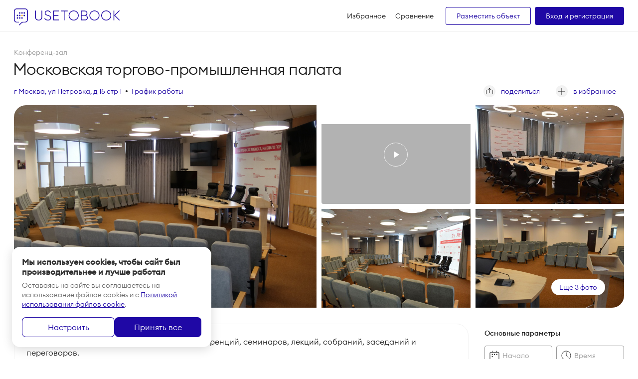

--- FILE ---
content_type: text/html; charset=utf-8
request_url: https://usetobook.com/objects/moskovskaya-torgovo-promyshlennaya-palata
body_size: 26313
content:
<!doctype html>
<html data-n-head-ssr lang="ru" data-n-head="%7B%22lang%22:%7B%22ssr%22:%22ru%22%7D%7D">
<head >
	<title>Аренда конференц-зала Московская торгово-промышленная палата г Москва, ул Петровка, д 15 стр 1 по цене от 7000 р.</title><meta data-n-head="ssr" charset="utf-8"><meta data-n-head="ssr" name="viewport" content="width=device-width, initial-scale=1"><meta data-n-head="ssr" data-hid="charset" charset="utf-8"><meta data-n-head="ssr" data-hid="mobile-web-app-capable" name="mobile-web-app-capable" content="yes"><meta data-n-head="ssr" data-hid="apple-mobile-web-app-title" name="apple-mobile-web-app-title" content="utb"><meta data-n-head="ssr" data-hid="theme-color" name="theme-color" content="#0732A2"><meta data-n-head="ssr" data-hid="og:type" name="og:type" property="og:type" content="website"><meta data-n-head="ssr" data-hid="description" name="description" content="Арендовать конференц-зал Московская торгово-промышленная палата г Москва, ул Петровка, д 15 стр 1 по цене от 7000 р."><meta data-n-head="ssr" data-hid="keywords" name="keywords" content="undefined"><meta data-n-head="ssr" name="og:title" content="Аренда конференц-зала Московская торгово-промышленная палата г Москва, ул Петровка, д 15 стр 1 по цене от 7000 р."><meta data-n-head="ssr" name="og:description" content="Арендовать конференц-зал Московская торгово-промышленная палата г Москва, ул Петровка, д 15 стр 1 по цене от 7000 р."><meta data-n-head="ssr" name="og:url" content=""><meta data-n-head="ssr" name="og:image" content="/img/utb-social.png?v=2"><meta data-n-head="ssr" name="og:site_name" content="Usetobook"><meta data-n-head="ssr" data-hid="name" itemprop="url" content=""><link data-n-head="ssr" rel="preload" as="font" crossorigin="anonymous" type="font/woff2" href="/fonts/EuclidCircularB-Light-WebXL.woff2"><link data-n-head="ssr" rel="preload" as="font" crossorigin="anonymous" type="font/woff2" href="/fonts/EuclidCircularB-Medium-WebXL.woff2"><link data-n-head="ssr" data-hid="shortcut-icon" rel="shortcut icon" href="/_v_2.60.0/icons/icon_64x64.ba9899.png"><link data-n-head="ssr" data-hid="apple-touch-icon" rel="apple-touch-icon" href="/_v_2.60.0/icons/icon_512x512.ba9899.png" sizes="512x512"><link data-n-head="ssr" rel="manifest" href="/_v_2.60.0/manifest.2c7f4614.json" data-hid="manifest"><link data-n-head="ssr" rel="canonical" href="https://usetobook.com/objects/moskovskaya-torgovo-promyshlennaya-palata"><link rel="preload" href="/_v_2.60.0/8421cbe.modern.js" as="script"><link rel="preload" href="/_v_2.60.0/0d478a3.modern.js" as="script"><link rel="preload" href="/_v_2.60.0/css/0d0e78b.css" as="style"><link rel="preload" href="/_v_2.60.0/ed22de9.modern.js" as="script"><link rel="preload" href="/_v_2.60.0/css/7913a32.css" as="style"><link rel="preload" href="/_v_2.60.0/68e99dd.modern.js" as="script"><link rel="preload" href="/_v_2.60.0/7cad4af.modern.js" as="script"><link rel="preload" href="/_v_2.60.0/5249582.modern.js" as="script"><link rel="stylesheet" href="/_v_2.60.0/css/0d0e78b.css"><link rel="stylesheet" href="/_v_2.60.0/css/7913a32.css">
	
	<!-- Google Tag Manager -->
	<script>!function(e,t,a,n,g){e[n]=e[n]||[],e[n].push({"gtm.start":(new Date).getTime(),event:"gtm.js"});var m=t.getElementsByTagName(a)[0],r=t.createElement(a);r.async=!0,r.src="https://www.googletagmanager.com/gtm.js?id=GTM-TB39QRB",m.parentNode.insertBefore(r,m)}(window,document,"script","dataLayer")</script>
	<!-- End Google Tag Manager -->
	

	
	<!-- Yandex.Metrika counter -->
	<script type="text/javascript">
		(function(m,e,t,r,i,k,a){m[i]=m[i]||function(){(m[i].a=m[i].a||[]).push(arguments)};
			m[i].l=1*new Date();k=e.createElement(t),a=e.getElementsByTagName(t)[0],k.async=1,k.src=r,a.parentNode.insertBefore(k,a)})
		(window, document, "script", "https://mc.yandex.ru/metrika/tag.js", "ym");

		ym(62777866, "init", {
			defer:true,
			clickmap:true,
			trackLinks:true,
			accurateTrackBounce:true,
			webvisor:true
		});
	</script>
	

	
	<!-- Carrot quest BEGIN -->
	<script type="text/javascript">!function(){function t(t,e){return function(){window.carrotquestasync.push(t,arguments)}}if("undefined"==typeof carrotquest){var e=document.createElement("script");e.type="text/javascript",e.async=!0,e.src="//cdn.carrotquest.app/api.min.js",document.getElementsByTagName("head")[0].appendChild(e),window.carrotquest={},window.carrotquestasync=[],carrotquest.settings={};for(var a=["connect","track","identify","auth","oth","onReady","addCallback","removeCallback","trackMessageInteraction"],n=0;n<a.length;n++)carrotquest[a[n]]=t(a[n])}}(),carrotquest.connect("44730-1a3e460dddbd9122fcd06bc85f")</script>
	<!-- Carrot quest END -->
	

</head>
<body >

<!-- Google Tag Manager (noscript) -->
<noscript><iframe src="https://www.googletagmanager.com/ns.html?id=GTM-TB39QRB" height="0" width="0" style="display:none;visibility:hidden"></iframe></noscript>
<!-- End Google Tag Manager (noscript) -->




<!-- Yandex.Metrika counter -->
<noscript><div><img src="https://mc.yandex.ru/watch/62777866" style="position:absolute;left:-9999px" alt=""></div></noscript>

<div data-server-rendered="true" id="__nuxt"><!----><div id="__layout"><div class="_PublicLightLayout page page--light"><div class="page__header"><div class="_PageHeader header"><div class="layout"><div class="header__wrap"><div class="header__logo"><a href="/objects" class="d-link active"><img src="/svg/usetobook.svg" alt="Usetobook - аренда помещений для работы" width="213" height="34"></a></div> <div class="header__left header__left--flex hidden-to-l"><ul class="_PageNav nav nav--left"><!----> <li class="nav__item"><button class="DButton --simple link"><div class="DButton__content">
			Избранное
			<!----></div></button></li> <li class="nav__item"><a href="/compare" class="link">
			Сравнение
			<!----></a></li> <!----></ul> <a href="https://partner.usetobook.com" target="_blank" class="DButton --small --outline mr-8">Разместить объект</a> <button class="DButton --small"><div class="DButton__content">Вход и регистрация</div></button></div> <div class="_PageMenuMobile hidden-from-l ml-auto"><button aria-label="открыть" class="header__toggle"><span></span> <span></span></button> <!----></div></div></div></div></div> <div class="page__content"><div class="_ObjectPage layout layout--new content"><div class="content__header hidden-to-s"><div class="box box--xs"><div class="text-gray mb-m">Конференц-зал</div> <h1 class="title-m">Московская торгово-промышленная палата</h1></div> <div class="box box--xs"><div class="d-flex"><div class="tagRow --adaptive"><!----> <div class="tagRow__cell"><button class="link">г Москва, ул Петровка, д 15 стр 1</button></div> <div class="tagRow__cell"><button class="link">График работы</button></div></div> <div class="ml-auto"><div class="_ObjectActions d-flex content__actions"><button class="link link--icon ws-no-wrap"><svg width="24" height="24" xmlns="http://www.w3.org/2000/svg" class="icon sprite-icons"><use href="/_v_2.60.0/f68823dbb4703c9f8e028e3d5ce8c962.svg#i-upload" xlink:href="/_v_2.60.0/f68823dbb4703c9f8e028e3d5ce8c962.svg#i-upload"></use></svg> <span class="link__text ml-m hidden-to-m">поделиться</span></button> <button class="link link--icon ws-no-wrap"><svg width="24" height="24" xmlns="http://www.w3.org/2000/svg" class="icon sprite-icons"><use href="/_v_2.60.0/f68823dbb4703c9f8e028e3d5ce8c962.svg#i-plus-round" xlink:href="/_v_2.60.0/f68823dbb4703c9f8e028e3d5ce8c962.svg#i-plus-round"></use></svg> <span class="link__text ml-m hidden-to-m">в избранное</span></button> <span class="DDropdownWrap"><div class="_d_dr_ DDropdown shareBox"><div data-curtain="" data-services="vkontakte,twitter,evernote,linkedin,pocket,viber,whatsapp,skype,telegram" class="ya-share2"></div></div></span></div></div></div></div></div> <div class="content__main"><div class="box box--m"><div class="box box--s"><div class="_ObjectGallery"><div class="gallery"><div class="gallery__item"><img src="https://usetobook.com/files/objectpictures/13/24/f8/55842619266121_1130.jpg" alt="Московская торгово-промышленная палата" class="cursor-hover"></div> <div class="gallery__item"><img src="https://img.youtube.com/vi/FstmgXD97Vw/mqdefault.jpg" alt="Московская торгово-промышленная палата"> <div class="gallery__video"><button class="link"><img src="/svg/play.svg" alt="play" width="48" height="48"></button></div></div> <div class="gallery__item"><img src="https://usetobook.com/files/objectpictures/e5/76/2b/5585490451310_1130.jpg" alt="Московская торгово-промышленная палата" class="cursor-hover"></div> <!----> <!----> <div class="gallery__actions hidden-from-s"><button class="link link--icon"><svg width="24" height="24" xmlns="http://www.w3.org/2000/svg" class="icon sprite-icons"><use href="/_v_2.60.0/f68823dbb4703c9f8e028e3d5ce8c962.svg#i-back-round" xlink:href="/_v_2.60.0/f68823dbb4703c9f8e028e3d5ce8c962.svg#i-back-round"></use></svg></button> <div class="ml-auto"><div class="_ObjectActions d-flex content__actions"><button class="link link--icon ws-no-wrap"><svg width="24" height="24" xmlns="http://www.w3.org/2000/svg" class="icon sprite-icons"><use href="/_v_2.60.0/f68823dbb4703c9f8e028e3d5ce8c962.svg#i-upload" xlink:href="/_v_2.60.0/f68823dbb4703c9f8e028e3d5ce8c962.svg#i-upload"></use></svg> <span class="link__text ml-m hidden-to-m">поделиться</span></button> <button class="link link--icon ws-no-wrap"><svg width="24" height="24" xmlns="http://www.w3.org/2000/svg" class="icon sprite-icons"><use href="/_v_2.60.0/f68823dbb4703c9f8e028e3d5ce8c962.svg#i-plus-round" xlink:href="/_v_2.60.0/f68823dbb4703c9f8e028e3d5ce8c962.svg#i-plus-round"></use></svg> <span class="link__text ml-m hidden-to-m">в избранное</span></button> <span class="DDropdownWrap"><div class="_d_dr_ DDropdown shareBox"><div data-curtain="" data-services="vkontakte,twitter,evernote,linkedin,pocket,viber,whatsapp,skype,telegram" class="ya-share2"></div></div></span></div></div></div></div></div></div> <div class="box box--s hidden-from-s"><div class="text-gray mb-m">Конференц-зал</div> <h1 class="title-m">Московская торгово-промышленная палата</h1> <div class="text-brand mt-m">г Москва, ул Петровка, д 15 стр 1</div> <div class="line line--s"></div> <div class="tagRow --adaptive"><!----> <div class="tagRow__cell"><button class="link">График работы</button></div></div></div></div> <div class="box box--m"><div class="cells cells--gap align-stretch"><div class="cell w-9/12 l:w-8/12 s:w-12/12"><div class="box box--m"><div class="_ObjectDescription infoBox --descr"><div class="infoBox__text cut">Мы предлагаем услуги по организации  конференций, семинаров, лекций, собраний, заседаний и переговоров.
В наших конференц-залах есть все необходимое оборудование.

Из оборудования возможно использовать:
- телеэкран для презентаций 82 дюйма
- ноутбук для работы с презентациями
- стационарные микрофоны на столе президиума
- переносной микрофон для зала
- видеокамера (осуществление видеозаписи мероприятия)
- оборудование для проведения вебинаров
- осуществление отдельной аудиозаписи мероприятия
- звуковые выходы для телекамер
- флипчарт
- гардероб в холле
- зона для кофе-брейков

Внимание!
На шаге бронирования выберите необходимое оборудование и укажите необходимое количество часов при бронировании платного оборудования.
При бронировании после 18ти часов, в выходные и праздничные дни обязательно необходимо выбрать дополнительную оплату за выход администратора.


Наши залы расположены в центре города, ул. Петровка д.15 с.1 (вход со стороны Столешникова переулка)
в шаговой доступности м. Театральная, м. Кузнецкий мост, м. Трубная</div> <button class="link infoBox__btn">Подробнее</button></div></div> <div class="box box--m"><div class="infoBox --note"><div class="infoBox__wrap"><svg width="40" height="40" xmlns="http://www.w3.org/2000/svg" class="infoBox__icon hidden-to-s icon sprite-icons"><use href="/_v_2.60.0/f68823dbb4703c9f8e028e3d5ce8c962.svg#i-special" xlink:href="/_v_2.60.0/f68823dbb4703c9f8e028e3d5ce8c962.svg#i-special"></use></svg> <div>Действует пропускная система - после подтверждения бронирования необходимо направить список гостей.
Вход при предъявлении документа удостоверяющего личность (паспорт / водительское удостоверение).</div></div></div></div> <div class="box box--m"><div class="box__header"><h2 class="title-s">Выберите подходящее помещение</h2></div> <!----> <div class="_ObjectRoomsList"><div class="_SlideAuto cardListWrap --rooms"><div class="swiper-container"><div class="swiper-wrapper"><div class="cardList swiper-slide"><div class="cardList__inner"><div class="cardList__item"><article class="_CardRoom cardNew --room"><div class="cardNew__pic cursor-hover"><div class="cardBox"><div class="_CardBoxSlider cardBox"><!----></div> <!----> <button class="cardBox__addon cardBox__addon--short"><span class="cardBox__addonIcon text-brand"></span> <span class="hidden-to-s text-brand">сравнить</span></button></div></div> <div class="cardNew__content"><a href="/objects/moskovskaya-torgovo-promyshlennaya-palata/2774" class="cardNew__header link link--text"><h2 class="title-xxs text-mid text-ellipsis">Большой зал</h2> <div class="ml-m">236м<sup>2</sup></div></a> <div class="cardNew__text pre-wrap">Зал оборудован: телеэкранами для презентаций 82 дюйма, ноутбуком для работы с презентациями, переносными микрофонами для зала, видеокамерами (осуществление видеозаписи мероприятия), звуковыми выходами для телекамер, флипчартом.</div> <div class="cardNew__footer"><div class="cardNew__price ws-no-wrap text-mid">
					12 000 ₽ <!----></div> <button class="DButton --xs --wide --radius cardNew__link"><div class="DButton__content">Подробнее</div></button></div></div></article></div><div class="cardList__item"><article class="_CardRoom cardNew --room"><div class="cardNew__pic cursor-hover"><div class="cardBox"><div class="_CardBoxSlider cardBox"><!----></div> <!----> <button class="cardBox__addon cardBox__addon--short"><span class="cardBox__addonIcon text-brand"></span> <span class="hidden-to-s text-brand">сравнить</span></button></div></div> <div class="cardNew__content"><a href="/objects/moskovskaya-torgovo-promyshlennaya-palata/2775" class="cardNew__header link link--text"><h2 class="title-xxs text-mid text-ellipsis">Малый зал</h2> <div class="ml-m">88м<sup>2</sup></div></a> <div class="cardNew__text pre-wrap">Светлый, уютный зал с большим переговорным столом с 15 микрофонами на 15 мест, мягкие дополнительные стулья 30 шт. 3 больших экрана 82 дюйма. Зал отлично подходит для переговоров, конференций, семинаров и видеоконференций. Имеется возможность использования Zoom-стойки.</div> <div class="cardNew__footer"><div class="cardNew__price ws-no-wrap text-mid">
					7 000 ₽ <!----></div> <button class="DButton --xs --wide --radius cardNew__link"><div class="DButton__content">Подробнее</div></button></div></div></article></div></div></div></div></div></div></div></div> <!----> <div class="box box--m"><div class="box__header"><h2 class="title-s">Условия отмены бронирования</h2></div> <div class="infoBox --l"><div class="list list--cancel"><ul>
<li><b>Бесплатная отмена</b><br>Бронирование можно отменить бесплатно за 7 дней до его начала. Если отменить позже, предоплата уже не вернётся.</li>
<li><b>Предоплата</b><br>Предоплата 20%. Взимается сразу, в момент бронирования.<br>Если до мероприятия осталось менее чем 7 дней придётся оплатить всю сумму сразу.</li>
<li><b>Доплата</b><br>Доплатить оставшуюся часть по бронированию нужно не позднее чем за 7 дней до его начала. Если недоплатить в срок, партнёр имеет право отменить бронирование, а предоплата будет полностью удержана партнёром.</li>
</ul></div></div></div> <div class="box box--m"><div class="box__header"><h2 class="title-s">Оснащение и удобства</h2></div> <div class="infoBox --params --l"><div class="DCells _d--l:gap-x:xxxl _d--l:gap-y:xxl"><div class="DCells__wrap"><div class="DCell _d--l:span:6"><div class="parameter parameter--s"><svg width="24" height="24" xmlns="http://www.w3.org/2000/svg" class="parameter__icon icon sprite-mdi"><use href="/_v_2.60.0/400d418411a6d2183d656c958c2e19d5.svg#i-mdi-whatshot" xlink:href="/_v_2.60.0/400d418411a6d2183d656c958c2e19d5.svg#i-mdi-whatshot"></use></svg> <div class="parameter__text">Система пожаротушения</div></div></div> <div class="DCell _d--l:span:6"><div class="parameter parameter--s"><svg width="24" height="24" xmlns="http://www.w3.org/2000/svg" class="parameter__icon icon sprite-mdi"><use href="/_v_2.60.0/400d418411a6d2183d656c958c2e19d5.svg#i-mdi-videocam" xlink:href="/_v_2.60.0/400d418411a6d2183d656c958c2e19d5.svg#i-mdi-videocam"></use></svg> <div class="parameter__text">Видеонаблюдение</div></div></div> <div class="DCell _d--l:span:6"><div class="parameter parameter--s"><svg width="24" height="24" xmlns="http://www.w3.org/2000/svg" class="parameter__icon icon sprite-mdi"><use href="/_v_2.60.0/400d418411a6d2183d656c958c2e19d5.svg#i-mdi-directions-run" xlink:href="/_v_2.60.0/400d418411a6d2183d656c958c2e19d5.svg#i-mdi-directions-run"></use></svg> <div class="parameter__text">Пожарные выходы</div></div></div> <div class="DCell _d--l:span:6"><div class="parameter parameter--s"><svg width="24" height="24" xmlns="http://www.w3.org/2000/svg" class="parameter__icon icon sprite-mdi"><use href="/_v_2.60.0/400d418411a6d2183d656c958c2e19d5.svg#i-mdi-verified-user" xlink:href="/_v_2.60.0/400d418411a6d2183d656c958c2e19d5.svg#i-mdi-verified-user"></use></svg> <div class="parameter__text">Охрана</div></div></div> <!----> <!----> <div class="DCell _d--l:span:6"><div class="parameter parameter--s align-start"><svg width="24" height="24" xmlns="http://www.w3.org/2000/svg" class="parameter__icon icon sprite-mdi"><use href="/_v_2.60.0/400d418411a6d2183d656c958c2e19d5.svg#i-mdi-accessible-forward" xlink:href="/_v_2.60.0/400d418411a6d2183d656c958c2e19d5.svg#i-mdi-accessible-forward"></use></svg> <div class="parameter__text">
											Доступная среда
											<div class="parameter__caption">Объект адаптирован для маломобильных групп граждан</div></div></div></div></div></div></div></div> <div class="box box--m"><div class="_ObjectReviews"><!----> <!----></div></div> <div class="box box--m"><div class="box__header"><h2 class="title-s">Местоположение</h2> <div class="d-flex flex-wrap"><div class="mr-l">г Москва, ул Петровка, д 15 стр 1</div> <div class="color-text d-flex align-center mr-m"><span class="lineCircle mr-6" style="background-color:#943f90;"></span> <span>Кузнецкий мост</span> <span class="d-text-c-secondary ws-no-wrap ml-s">≈ 500 м</span></div><div class="color-text d-flex align-center mr-m"><span class="lineCircle mr-6" style="background-color:#4baf4f;"></span> <span>Театральная</span> <span class="d-text-c-secondary ws-no-wrap ml-s">≈ 500 м</span></div><div class="color-text d-flex align-center mr-m"><span class="lineCircle mr-6" style="background-color:#adacac;"></span> <span>Чеховская</span> <span class="d-text-c-secondary ws-no-wrap ml-s">≈ 600 м</span></div></div></div> <div class="_ObjectMap mapWrap"><!----></div></div> <div class="box box--m hidden-from-s"><div class="infoBox --s --bottom text-center"><button class="DButton --large --outline --new --bigRadius w-full"><div class="DButton__content">
								Связаться с объектом
							</div></button> <div class="mt-m">задайте свой вопрос менеджеру</div></div></div> <div class="box box--l"><div class="box__header d-flex align-baseline justify-between"><div class="title-s">Похожие варианты</div> <a href="/objects" class="link active">показать все</a></div> <div class="_MainCardsSlider cardSlider cardSlider--btns"><div class="swiper-container"><div class="swiper-wrapper"><div class="swiper-slide"><a href="/objects/easyspace" class="cardBoxLink d-link"><article class="_CardBox cardBox"><div class="cardBox__img"><div class="_CardBoxSlider"><!----></div> <!----> <!----></div> <div class="cardBox__content"><div class="cardBox__infoRow"><!----> <div class="text-gray no-wrap">Конференц-зал</div> <!----></div> <h2 class="cardBox__title">EasySpace</h2> <!----> <div class="cardBox__price">цена под запрос</div></div></article></a></div><div class="swiper-slide"><a href="/objects/gagarin-space" class="cardBoxLink d-link"><article class="_CardBox cardBox"><div class="cardBox__img"><div class="_CardBoxSlider"><!----></div> <!----> <!----></div> <div class="cardBox__content"><div class="cardBox__infoRow"><!----> <div class="text-gray no-wrap">Конференц-зал</div> <!----></div> <h2 class="cardBox__title">Gagarin Space</h2> <!----> <div class="cardBox__price">
				от 15 000 ₽<!----></div></div></article></a></div><div class="swiper-slide"><a href="/objects/sovermennyy-kovorking-s-lektoriem-i-fitnesom" class="cardBoxLink d-link"><article class="_CardBox cardBox"><div class="cardBox__img"><div class="_CardBoxSlider"><!----></div> <!----> <!----></div> <div class="cardBox__content"><div class="cardBox__infoRow"><!----> <div class="text-gray no-wrap">Конференц-зал</div> <!----></div> <h2 class="cardBox__title">Sportstation</h2> <!----> <div class="cardBox__price">цена под запрос</div></div></article></a></div><div class="swiper-slide"><a href="/objects/ploschadka-na-60-etazhe" class="cardBoxLink d-link"><article class="_CardBox cardBox"><div class="cardBox__img"><div class="_CardBoxSlider"><!----></div> <!----> <!----></div> <div class="cardBox__content"><div class="cardBox__infoRow"><!----> <div class="text-gray no-wrap">Конференц-зал</div> <!----></div> <h2 class="cardBox__title">Площадка на 60 этаже в Сити</h2> <!----> <div class="cardBox__price">цена под запрос</div></div></article></a></div><div class="swiper-slide"><a href="/objects/abrikotin-teatr-shkola-studiya" class="cardBoxLink d-link"><article class="_CardBox cardBox"><div class="cardBox__img"><div class="_CardBoxSlider"><!----></div> <!----> <!----></div> <div class="cardBox__content"><div class="cardBox__infoRow"><!----> <div class="text-gray no-wrap">Конференц-зал</div> <!----></div> <h2 class="cardBox__title">Абрикотин, театр-студия</h2> <!----> <div class="cardBox__price">
				от 750 ₽<!----></div></div></article></a></div><div class="swiper-slide"><a href="/objects/luis-loft" class="cardBoxLink d-link"><article class="_CardBox cardBox"><div class="cardBox__img"><div class="_CardBoxSlider"><!----></div> <!----> <!----></div> <div class="cardBox__content"><div class="cardBox__infoRow"><!----> <div class="text-gray no-wrap">Конференц-зал</div> <!----></div> <h2 class="cardBox__title">Luis Loft</h2> <!----> <div class="cardBox__price">цена под запрос</div></div></article></a></div><div class="swiper-slide"><a href="/objects/biznes-spich" class="cardBoxLink d-link"><article class="_CardBox cardBox"><div class="cardBox__img"><div class="_CardBoxSlider"><!----></div> <!----> <!----></div> <div class="cardBox__content"><div class="cardBox__infoRow"><!----> <div class="text-gray no-wrap">Конференц-зал</div> <!----></div> <h2 class="cardBox__title">Бизнес Спич</h2> <!----> <div class="cardBox__price">
				от 5 500 ₽<!----></div></div></article></a></div><div class="swiper-slide"><a href="/objects/shkm" class="cardBoxLink d-link"><article class="_CardBox cardBox"><div class="cardBox__img"><div class="_CardBoxSlider"><!----></div> <!----> <!----></div> <div class="cardBox__content"><div class="cardBox__infoRow"><!----> <div class="text-gray no-wrap">Конференц-зал</div> <!----></div> <h2 class="cardBox__title">Школа критического мышления</h2> <!----> <div class="cardBox__price">
				от 3 500 ₽<!----></div></div></article></a></div><div class="swiper-slide"><a href="/objects/aroma-hall" class="cardBoxLink d-link"><article class="_CardBox cardBox"><div class="cardBox__img"><div class="_CardBoxSlider"><!----></div> <!----> <!----></div> <div class="cardBox__content"><div class="cardBox__infoRow"><!----> <div class="text-gray no-wrap">Конференц-зал</div> <!----></div> <h2 class="cardBox__title">Aroma-hall</h2> <!----> <div class="cardBox__price">
				от 8 000 ₽<!----></div></div></article></a></div><div class="swiper-slide"><a href="/objects/princ-park-otel" class="cardBoxLink d-link"><article class="_CardBox cardBox"><div class="cardBox__img"><div class="_CardBoxSlider"><!----></div> <!----> <!----></div> <div class="cardBox__content"><div class="cardBox__infoRow"><!----> <div class="text-gray no-wrap">Конференц-зал</div> <!----></div> <h2 class="cardBox__title">Принц Парк Отель</h2> <!----> <div class="cardBox__price">
				от 7 000 ₽<!----></div></div></article></a></div><div class="swiper-slide"><a href="/objects/pokrovka-lab" class="cardBoxLink d-link"><article class="_CardBox cardBox"><div class="cardBox__img"><div class="_CardBoxSlider"><!----></div> <!----> <!----></div> <div class="cardBox__content"><div class="cardBox__infoRow"><!----> <div class="text-gray no-wrap">Конференц-зал</div> <!----></div> <h2 class="cardBox__title">Покровка Лаб</h2> <!----> <div class="cardBox__price">
				от 6 000 ₽<!----></div></div></article></a></div></div></div> <button class="cardSlider__btnSwiper cardSlider__btnSwiper--prev"><svg width="11" height="20" xmlns="http://www.w3.org/2000/svg" class="icon sprite-icons"><use href="/_v_2.60.0/f68823dbb4703c9f8e028e3d5ce8c962.svg#i-back-arrow" xlink:href="/_v_2.60.0/f68823dbb4703c9f8e028e3d5ce8c962.svg#i-back-arrow"></use></svg></button> <button class="cardSlider__btnSwiper cardSlider__btnSwiper--next"><svg width="11" height="20" xmlns="http://www.w3.org/2000/svg" class="icon sprite-icons"><use href="/_v_2.60.0/f68823dbb4703c9f8e028e3d5ce8c962.svg#i-next-arrow" xlink:href="/_v_2.60.0/f68823dbb4703c9f8e028e3d5ce8c962.svg#i-next-arrow"></use></svg></button></div></div></div> <div class="cell w-3/12 l:w-4/12 s:w-12/12"><div class="_FilterObject h-full"><button class="DButton --small floatBox hidden-from-s"><div class="DButton__content"><svg width="21" height="20" xmlns="http://www.w3.org/2000/svg" class="mr-l icon sprite-icons"><use href="/_v_2.60.0/f68823dbb4703c9f8e028e3d5ce8c962.svg#i-filter" xlink:href="/_v_2.60.0/f68823dbb4703c9f8e028e3d5ce8c962.svg#i-filter"></use></svg>
		фильтр
	</div></button> <div class="filter"><div class="filterTop"><button class="link filterTop__close"><svg width="12" height="12" xmlns="http://www.w3.org/2000/svg" class="icon sprite-icons"><use href="/_v_2.60.0/f68823dbb4703c9f8e028e3d5ce8c962.svg#i-close" xlink:href="/_v_2.60.0/f68823dbb4703c9f8e028e3d5ce8c962.svg#i-close"></use></svg></button> <div class="fz-16">Фильтр</div> <button class="link filter__reset">Сбросить</button></div> <div class="filter__body s:pl-m"><div class="mt-10 hidden-to-s"></div> <div class="filter__item"><div class="filter__title">Основные параметры</div> <div class="DCells _d--gap-x:m _d--gap-y:m filterGroup"><div class="DCells__wrap"><div class="DCell _d--span:6 filterGroup__left"><div class="--date --new DFormField --isFloating --controlStyled"><!----> <!----> <!----> <div class="DFormField__areaWrap"><div class="DFormField__area"><div class="DFormField__innerBefore"><svg width="24" height="24" xmlns="http://www.w3.org/2000/svg" class="icon sprite-icons"><use href="/_v_2.60.0/f68823dbb4703c9f8e028e3d5ce8c962.svg#i-calendar-new" xlink:href="/_v_2.60.0/f68823dbb4703c9f8e028e3d5ce8c962.svg#i-calendar-new"></use></svg></div> <div class="DFormField__innerAfter"><div class="DFormControl__icon"><svg width="24" height="24" fill="none" stroke="currentColor" stroke-width="2" stroke-linecap="round" stroke-linejoin="round" class="DIcon"><use xlink:href="/_v_2.60.0/img/feather-sprite.2d7f00f.svg#calendar"></use></svg></div></div> <div class="DFormField__control">      <input placeholder="Начало" autocomplete="off" type="text" value="" class="DFormControl"> <span class="DDropdownWrap"><!----></span></div> <!----> <div class="DFormField__loading"></div> <div class="DFormField__border"></div></div></div> <!----> <!----></div></div> <div class="DCell _d--span:6 filterGroup__right tooltip"><div class="tooltip__text ws-no-wrap">Выберите дату</div> <div class="formFieldWrap --new --noIcon">
	
	<label class="_FormField formField"><!----> <div class="formField__area formArea"><!----> <!----> <div class="formArea__main"><div class="formArea__before-inner"><svg width="24" height="24" xmlns="http://www.w3.org/2000/svg" class="icon sprite-icons"><use href="/_v_2.60.0/f68823dbb4703c9f8e028e3d5ce8c962.svg#i-time-new" xlink:href="/_v_2.60.0/f68823dbb4703c9f8e028e3d5ce8c962.svg#i-time-new"></use></svg></div> <div class="formArea__after-inner"><!----> <div class="formSelect__icon"><svg width="24" height="24" xmlns="http://www.w3.org/2000/svg" class="icon sprite-icons"><use href="/_v_2.60.0/f68823dbb4703c9f8e028e3d5ce8c962.svg#i-arrow-down" xlink:href="/_v_2.60.0/f68823dbb4703c9f8e028e3d5ce8c962.svg#i-arrow-down"></use></svg></div></div>      <div class="formControl formSelect disabled --beforeInner"><!----> <div class="text-gray text-ellipsis">Время</div> <!----></div> <!----></div></div> <!----></label> <!----></div></div> <div class="DCell _d--span:6 filterGroup__left"><div class="--date --new DFormField --isFloating --controlStyled"><!----> <!----> <!----> <div class="DFormField__areaWrap"><div class="DFormField__area"><div class="DFormField__innerBefore"><svg width="24" height="24" xmlns="http://www.w3.org/2000/svg" class="icon sprite-icons"><use href="/_v_2.60.0/f68823dbb4703c9f8e028e3d5ce8c962.svg#i-calendar-new" xlink:href="/_v_2.60.0/f68823dbb4703c9f8e028e3d5ce8c962.svg#i-calendar-new"></use></svg></div> <div class="DFormField__innerAfter"><div class="DFormControl__icon"><svg width="24" height="24" fill="none" stroke="currentColor" stroke-width="2" stroke-linecap="round" stroke-linejoin="round" class="DIcon"><use xlink:href="/_v_2.60.0/img/feather-sprite.2d7f00f.svg#calendar"></use></svg></div></div> <div class="DFormField__control">      <input placeholder="Конец" autocomplete="off" type="text" value="" class="DFormControl"> <span class="DDropdownWrap"><!----></span></div> <!----> <div class="DFormField__loading"></div> <div class="DFormField__border"></div></div></div> <!----> <!----></div></div> <div class="DCell _d--span:6 filterGroup__right tooltip"><div class="tooltip__text ws-no-wrap">Выберите дату</div> <div class="formFieldWrap --new --noIcon">
	
	<label class="_FormField formField"><!----> <div class="formField__area formArea"><!----> <!----> <div class="formArea__main"><div class="formArea__before-inner"><svg width="24" height="24" xmlns="http://www.w3.org/2000/svg" class="icon sprite-icons"><use href="/_v_2.60.0/f68823dbb4703c9f8e028e3d5ce8c962.svg#i-time-new" xlink:href="/_v_2.60.0/f68823dbb4703c9f8e028e3d5ce8c962.svg#i-time-new"></use></svg></div> <div class="formArea__after-inner"><!----> <div class="formSelect__icon"><svg width="24" height="24" xmlns="http://www.w3.org/2000/svg" class="icon sprite-icons"><use href="/_v_2.60.0/f68823dbb4703c9f8e028e3d5ce8c962.svg#i-arrow-down" xlink:href="/_v_2.60.0/f68823dbb4703c9f8e028e3d5ce8c962.svg#i-arrow-down"></use></svg></div></div>      <div class="formControl formSelect disabled --beforeInner"><!----> <div class="text-gray text-ellipsis">Время</div> <!----></div> <!----></div></div> <!----></label> <!----></div></div></div></div> <div class="--new mt-m DFormField --isFloating --controlStyled"><!----> <!----> <!----> <div class="DFormField__areaWrap"><div class="DFormField__area"><!----> <!----> <div class="DFormField__control">      <input placeholder="Введите количество" autocomplete="off" type="text" value="" class="DFormControl"></div> <!----> <div class="DFormField__loading"></div> <div class="DFormField__border"></div></div></div> <!----> <!----></div></div> <div class="filter__item"><div class="filter__title">Тип рассадки посетителей</div> <ul class="list list--m"><li class="list__item"><label class="DFormCheck --icon"><input type="checkbox" value="THEATRE" autocomplete="off" type="text" class="DFormCheck__input"> <div class="DFormCheck__box"><img src="/svg/seating/THEATRE.svg" alt="Театр" width="20" height="20"></div> <div class="DFormCheck__content"><div class="DFormCheck__label">Театр</div> <!----> <!----></div></label></li><li class="list__item"><label class="DFormCheck --icon"><input type="checkbox" value="CONVERSATION" autocomplete="off" type="text" class="DFormCheck__input"> <div class="DFormCheck__box"><img src="/svg/seating/CONVERSATION.svg" alt="Переговоры" width="20" height="20"></div> <div class="DFormCheck__content"><div class="DFormCheck__label">Переговоры</div> <!----> <!----></div></label></li> <!----></ul></div> <div class="filter__item"><div class="filter__title">Оборудование</div> <ul class="list list--m"><li class="list__item"><label class="DFormCheck"><input type="checkbox" value="1" autocomplete="off" type="text" class="DFormCheck__input"> <div class="DFormCheck__box"></div> <div class="DFormCheck__content"><div class="DFormCheck__label">Флипчарт и маркеры</div> <!----> <!----></div></label></li><li class="list__item"><label class="DFormCheck"><input type="checkbox" value="2" autocomplete="off" type="text" class="DFormCheck__input"> <div class="DFormCheck__box"></div> <div class="DFormCheck__content"><div class="DFormCheck__label">Проекционный экран</div> <!----> <!----></div></label></li><li class="list__item"><label class="DFormCheck"><input type="checkbox" value="3" autocomplete="off" type="text" class="DFormCheck__input"> <div class="DFormCheck__box"></div> <div class="DFormCheck__content"><div class="DFormCheck__label">Микрофон</div> <!----> <!----></div></label></li><li class="list__item"><label class="DFormCheck"><input type="checkbox" value="95" autocomplete="off" type="text" class="DFormCheck__input"> <div class="DFormCheck__box"></div> <div class="DFormCheck__content"><div class="DFormCheck__label">wi-fi</div> <!----> <!----></div></label></li><li class="list__item"><label class="DFormCheck"><input type="checkbox" value="760" autocomplete="off" type="text" class="DFormCheck__input"> <div class="DFormCheck__box"></div> <div class="DFormCheck__content"><div class="DFormCheck__label">Проектор</div> <!----> <!----></div></label></li></ul></div> <div class="filter__item"><div class="filter__title">Тип мероприятия</div> <ul class="list list--m"><li class="list__item"><label class="DFormCheck"><input type="checkbox" value="1" autocomplete="off" type="text" class="DFormCheck__input"> <div class="DFormCheck__box"></div> <div class="DFormCheck__content"><div class="DFormCheck__label">Место для работы</div> <!----> <!----></div></label></li><li class="list__item"><label class="DFormCheck"><input type="checkbox" value="2" autocomplete="off" type="text" class="DFormCheck__input"> <div class="DFormCheck__box"></div> <div class="DFormCheck__content"><div class="DFormCheck__label">Деловая встреча</div> <!----> <!----></div></label></li><li class="list__item"><label class="DFormCheck"><input type="checkbox" value="3" autocomplete="off" type="text" class="DFormCheck__input"> <div class="DFormCheck__box"></div> <div class="DFormCheck__content"><div class="DFormCheck__label">Семинар / Тренинг / Презентация </div> <!----> <!----></div></label></li><li class="list__item"><label class="DFormCheck"><input type="checkbox" value="4" autocomplete="off" type="text" class="DFormCheck__input"> <div class="DFormCheck__box"></div> <div class="DFormCheck__content"><div class="DFormCheck__label">Мастер—класс</div> <!----> <!----></div></label></li><li class="list__item"><label class="DFormCheck"><input type="checkbox" value="6" autocomplete="off" type="text" class="DFormCheck__input"> <div class="DFormCheck__box"></div> <div class="DFormCheck__content"><div class="DFormCheck__label">Съёмки (фото-, видео­-, кино-, теле-)</div> <!----> <!----></div></label></li> <li class="list__item"><div class="_SlideToggle"><!----> <button class="link link--toggle"><span>Еще 1</span> <svg width="11" height="7" xmlns="http://www.w3.org/2000/svg" class="ml-xs icon sprite-icons"><use href="/_v_2.60.0/f68823dbb4703c9f8e028e3d5ce8c962.svg#i-arrow-thin" xlink:href="/_v_2.60.0/f68823dbb4703c9f8e028e3d5ce8c962.svg#i-arrow-thin"></use></svg></button></div></li></ul></div> <div class="filter__item"><div class="filter__title">Тип помещения</div> <ul class="list list--m"><li class="list__item"><label class="DFormCheck"><input type="checkbox" value="1" autocomplete="off" type="text" class="DFormCheck__input"> <div class="DFormCheck__box"></div> <div class="DFormCheck__content"><div class="DFormCheck__label">Конференц-зал</div> <!----> <!----></div></label></li><li class="list__item"><label class="DFormCheck"><input type="checkbox" value="3" autocomplete="off" type="text" class="DFormCheck__input"> <div class="DFormCheck__box"></div> <div class="DFormCheck__content"><div class="DFormCheck__label">Переговорная комната</div> <!----> <!----></div></label></li> <!----></ul></div> <div class="filter__item"><div class="filter__title">Дополнительные параметры</div> <ul class="list list--m"><li class="list__item"><label class="DFormCheck"><input type="checkbox" autocomplete="off" type="text" class="DFormCheck__input"> <div class="DFormCheck__box"></div> <div class="DFormCheck__content"><div class="DFormCheck__label">Выгодное предложение, скидка</div> <!----> <!----></div></label></li> <!----></ul></div> <button class="DButton --outline w-full --new hidden-to-s resetBtn"><div class="DButton__content">Сбросить фильтр</div></button> <div class="filter__chat hidden-to-s"><div class="infoBox --s --bottom text-center"><button class="DButton --new --bigRadius w-full"><div class="DButton__content">
									Связаться с объектом
								</div></button> <div class="mt-m">задайте свой вопрос менеджеру</div></div></div></div> <button class="DButton w-full --new --sharp --largeMob filter__bottom hidden-from-s"><div class="DButton__content">Применить</div></button></div></div> <!----></div></div></div></div></div></div> <div class="page__footer"><footer class="_PageFooter footer page-footer" data-v-7f37c5d5><div class="layout" data-v-7f37c5d5><div class="footer__wrap" data-v-7f37c5d5><div class="footer__item --fix" data-v-7f37c5d5><div class="footer__content" data-v-7f37c5d5><div class="text-mid color-text mb-m" data-v-7f37c5d5>Поддержка</div> <a href="tel:+74959955825" class="link mb-m" data-v-7f37c5d5>+7 495 995–58–25</a> <a href="mailto:support@usetobook.com" class="link" data-v-7f37c5d5>support@usetobook.com</a></div> <div class="footer__content" data-v-7f37c5d5><div class="text-mid color-text mb-m" data-v-7f37c5d5>Документы</div> <a href="/documents/user-agreement.pdf" target="_blank" class="link link--gray mb-m" data-v-7f37c5d5>Пользовательское
							соглашение</a> <a href="/documents/privacy-policy" class="link link--gray mb-m" data-v-7f37c5d5>Политика конфиденциальности</a> <a href="/documents/personal-data-agreement" class="link link--gray mb-m" data-v-7f37c5d5>Согласие на обработку персональных
							данных</a> <a href="/documents/advertising-agreement" class="link link--gray mb-m" data-v-7f37c5d5>Согласие на получение рекламной
							рассылки</a> <a href="/documents/payment-rules" class="link link--gray" data-v-7f37c5d5>Правила оплаты</a></div></div> <div class="footer__item flex-grow" data-v-7f37c5d5><div class="footer__content" data-v-7f37c5d5><div class="text-mid color-text mb-m" data-v-7f37c5d5>Популярное</div> <a href="/objects?objectRoomTypeID=3" class="link link--gray mb-m" data-v-7f37c5d5>Аренда переговорной комнаты в Москве</a> <a href="/objects?eventTypeID=2" class="link link--gray mb-m" data-v-7f37c5d5>Помещения для деловой встречи в Москве</a> <a href="/objects?eventTypeID=3" class="link link--gray mb-m" data-v-7f37c5d5>Помещения для тренинга в Москве</a> <a href="/objects?objectRoomTypeID=1" class="link link--gray mb-m" data-v-7f37c5d5>Лучшие конференц—залы в Москве</a> <a href="/objects?eventTypeID=13" class="link link--gray mb-m" data-v-7f37c5d5>Где поработать одному в Москве</a> <a href="/objects?objectTypeID=COWORKING" class="link link--gray mb-m" data-v-7f37c5d5>Лучшие коворкинги в Москве</a> <a href="/objects?objectRoomTypeID=2" class="link link--gray mb-m" data-v-7f37c5d5>Аренда кабинета в Москве</a> <a href="/objects?eventTypeID=6" class="link link--gray mb-m" data-v-7f37c5d5>Помещения для фото—, видео— съёмки в Москве</a> <a href="/objects?objectTypeID=LOFT" class="link link--gray mb-m" data-v-7f37c5d5>Аренда лофта в Москве</a></div></div> <div class="footer__item --left" data-v-7f37c5d5><div class="footer__content" data-v-7f37c5d5><div class="d-flex align-center" data-v-7f37c5d5><svg xmlns="http://www.w3.org/2000/svg" width="24" height="24" viewBox="0 0 24 24" fill="none" data-v-7f37c5d5><mask id="path-1-inside-1_501_4527" fill="white" data-v-7f37c5d5><path fill-rule="evenodd" clip-rule="evenodd" d="M17 2H9C7.34315 2 6 3.34315 6 5H5C5 2.79086 6.79086 1 9 1H17C19.2091 1 21 2.79086 21 5V19C21 21.2091 19.2091 23 17 23H9C6.79086 23 5 21.2091 5 19H6C6 20.6569 7.34315 22 9 22H17C18.6569 22 20 20.6569 20 19V5C20 3.34315 18.6569 2 17 2Z" data-v-7f37c5d5></path></mask> <path d="M6 5H7V6H6V5ZM5 5V6H4V5H5ZM5 19H4V18H5V19ZM6 19V18H7V19H6ZM9 1H17V3H9V1ZM5 5C5 2.79086 6.79086 1 9 1V3C7.89543 3 7 3.89543 7 5H5ZM6 6H5V4H6V6ZM4 5C4 2.23858 6.23858 0 9 0V2C7.34315 2 6 3.34315 6 5H4ZM9 0H17V2H9V0ZM17 0C19.7614 0 22 2.23858 22 5H20C20 3.34315 18.6569 2 17 2V0ZM22 5V19H20V5H22ZM22 19C22 21.7614 19.7614 24 17 24V22C18.6569 22 20 20.6569 20 19H22ZM17 24H9V22H17V24ZM9 24C6.23858 24 4 21.7614 4 19H6C6 20.6569 7.34315 22 9 22V24ZM5 18H6V20H5V18ZM9 23C6.79086 23 5 21.2091 5 19H7C7 20.1046 7.89543 21 9 21V23ZM17 23H9V21H17V23ZM21 19C21 21.2091 19.2091 23 17 23V21C18.1046 21 19 20.1046 19 19H21ZM21 5V19H19V5H21ZM17 1C19.2091 1 21 2.79086 21 5H19C19 3.89543 18.1046 3 17 3V1Z" fill="#1C1C1C" mask="url(#path-1-inside-1_501_4527)" data-v-7f37c5d5></path> <path d="M16.3536 12.3536C16.5488 12.1583 16.5488 11.8417 16.3536 11.6464L13.1716 8.46447C12.9763 8.2692 12.6597 8.2692 12.4645 8.46447C12.2692 8.65973 12.2692 8.97631 12.4645 9.17157L15.2929 12L12.4645 14.8284C12.2692 15.0237 12.2692 15.3403 12.4645 15.5355C12.6597 15.7308 12.9763 15.7308 13.1716 15.5355L16.3536 12.3536ZM3 12.5L16 12.5V11.5L3 11.5V12.5Z" fill="#1C1C1C" data-v-7f37c5d5></path></svg> <a href="https://partner.usetobook.com" target="_blank" class="link ml-s" data-v-7f37c5d5>Вход для партнёра</a></div></div></div></div> <div class="footer__bottom" data-v-7f37c5d5><div class="footer__bottomItem no-wrap" data-v-7f37c5d5>
					ООО «ЮТБ»
				</div> <div class="footer__bottomItem no-wrap" data-v-7f37c5d5>
					© 2022
				</div></div></div> <div class="cookies-notice cookies-notice--visible" style="display:none;" data-v-7f37c5d5><div class="cookies-notice__content" data-v-7f37c5d5><div class="cookies-notice__text" data-v-7f37c5d5><div class="cookies-notice__title" data-v-7f37c5d5>
				Мы используем cookies, чтобы сайт был производительнее и лучше работал
			</div> <div class="cookies-notice__description" data-v-7f37c5d5>
				Оставаясь на сайте вы соглашаетесь на использование файлов cookies и c
				<a href="/documents/privacy-policy" class="color_link" data-v-7f37c5d5>Политикой использования файлов cookie</a>.
			</div></div> <div class="cookies-notice__actions" data-v-7f37c5d5><button class="DButton --outline --new --bigRadius w-full ws-no-wrap" style="padding:0 26px;" data-v-7f37c5d5 data-v-7f37c5d5><div class="DButton__content" data-v-7f37c5d5 data-v-7f37c5d5>Настроить</div></button> <button class="DButton --new --bigRadius w-full" data-v-7f37c5d5 data-v-7f37c5d5><div class="DButton__content" data-v-7f37c5d5 data-v-7f37c5d5>Принять все</div></button></div></div></div> <!----> <!----></footer></div> <div class="page__overlay"></div> <div class="page__overlay page__overlay--dark"></div> <span></span> <span></span></div></div></div><script>window.__NUXT__=(function(a,b,c,d,e,f,g,h,i,j,k,l,m,n,o,p,q,r,s,t,u,v,w,x,y,z,A,B,C,D,E,F,G,H,I,J,K,L,M,N,O,P,Q,R,S,T,U,V,W,X,Y,Z,_,$,aa,ab,ac,ad,ae,af,ag,ah,ai,aj,ak,al,am,an,ao,ap,aq,ar,as,at,au,av,aw,ax,ay,az,aA,aB,aC,aD,aE,aF,aG,aH,aI,aJ,aK,aL,aM,aN,aO,aP,aQ,aR,aS,aT,aU,aV,aW,aX,aY,aZ,a_,a$,ba,bb,bc,bd,be,bf,bg,bh,bi,bj,bk,bl,bm,bn,bo,bp,bq,br,bs,bt,bu,bv,bw,bx,by,bz,bA,bB,bC,bD,bE,bF,bG,bH,bI,bJ,bK,bL,bM,bN,bO,bP,bQ,bR,bS,bT,bU,bV,bW,bX,bY,bZ,b_,b$,ca,cb,cc,cd,ce,cf,cg,ch,ci,cj,ck,cl,cm,cn,co,cp,cq,cr,cs,ct,cu,cv,cw,cx,cy,cz,cA,cB,cC,cD,cE,cF,cG,cH,cI,cJ,cK,cL,cM,cN,cO,cP,cQ,cR,cS,cT,cU,cV,cW,cX,cY,cZ,c_,c$,da,db,dc,dd,de,df,dg,dh,di,dj,dk,dl,dm,dn,do0,dp,dq,dr,ds,dt,du,dv,dw,dx,dy,dz,dA,dB,dC,dD,dE,dF,dG,dH,dI,dJ,dK,dL,dM,dN,dO,dP,dQ,dR,dS,dT,dU,dV,dW){return {layout:"publicLight",data:[{object:{objectID:i,objectIdent:R,title:C,objectTypeID:h,address:S,description:T,specialConditions:U,accommodation:a,food:a,contactFirstName:V,contactLastName:f,contactEmail:W,contactPhone:X,contactPicture:{s:c,m:c},videoURL:Y,taxRooms:b,taxEquipment:b,taxFood:b,taxLiving:b,taxServices:b,securityFirefighting:d,securityFireExits:d,securityCCTV:d,securityGuard:d,featuresFreeParkingAmount:b,featuresPaidParkingAmount:b,featuresAccessibleEnvironment:d,objectRate:b,reviewsCounter:b,regionID:e,cityID:e,latitude:Z,longitude:_,bookingCancelTypeID:D,price:s,objectCreateStep:b,objectType:{title:g,titlePlural:aV,titleAccusative:E,objectTypeIdent:h,picture:$},bookingAutoAccept:a,city:{title:aW},pictures:[{objectPictureID:5584,objectID:i,picture:{"120":aX,"255":aY,"570":aZ,"1130":a_,s:a$},orderIndex:b,optimized:e},{picture:{"120":"https:\u002F\u002Fusetobook.com\u002Ffiles\u002Fobjectpictures\u002Fe5\u002F76\u002F2b\u002F5585490451310_120.jpg","255":"https:\u002F\u002Fusetobook.com\u002Ffiles\u002Fobjectpictures\u002Fe5\u002F76\u002F2b\u002F5585490451310_255.jpg","570":"https:\u002F\u002Fusetobook.com\u002Ffiles\u002Fobjectpictures\u002Fe5\u002F76\u002F2b\u002F5585490451310_570.jpg","1130":"https:\u002F\u002Fusetobook.com\u002Ffiles\u002Fobjectpictures\u002Fe5\u002F76\u002F2b\u002F5585490451310_1130.jpg",s:"https:\u002F\u002Fusetobook.com\u002Ffiles\u002Fobjectpictures\u002Fe5\u002F76\u002F2b\u002F5585490451310_s.jpg"}},{picture:{"120":"https:\u002F\u002Fusetobook.com\u002Ffiles\u002Fobjectpictures\u002F8d\u002F34\u002F31\u002F55982191451814_120.jpg","255":"https:\u002F\u002Fusetobook.com\u002Ffiles\u002Fobjectpictures\u002F8d\u002F34\u002F31\u002F55982191451814_255.jpg","570":"https:\u002F\u002Fusetobook.com\u002Ffiles\u002Fobjectpictures\u002F8d\u002F34\u002F31\u002F55982191451814_570.jpg","1130":"https:\u002F\u002Fusetobook.com\u002Ffiles\u002Fobjectpictures\u002F8d\u002F34\u002F31\u002F55982191451814_1130.jpg",s:"https:\u002F\u002Fusetobook.com\u002Ffiles\u002Fobjectpictures\u002F8d\u002F34\u002F31\u002F55982191451814_s.jpg"}},{picture:{"120":"https:\u002F\u002Fusetobook.com\u002Ffiles\u002Fobjectpictures\u002F52\u002F9b\u002Fc6\u002F559962620545_120.jpg","255":"https:\u002F\u002Fusetobook.com\u002Ffiles\u002Fobjectpictures\u002F52\u002F9b\u002Fc6\u002F559962620545_255.jpg","570":"https:\u002F\u002Fusetobook.com\u002Ffiles\u002Fobjectpictures\u002F52\u002F9b\u002Fc6\u002F559962620545_570.jpg","1130":"https:\u002F\u002Fusetobook.com\u002Ffiles\u002Fobjectpictures\u002F52\u002F9b\u002Fc6\u002F559962620545_1130.jpg",s:"https:\u002F\u002Fusetobook.com\u002Ffiles\u002Fobjectpictures\u002F52\u002F9b\u002Fc6\u002F559962620545_s.jpg"}},{picture:{"120":"https:\u002F\u002Fusetobook.com\u002Ffiles\u002Fobjectpictures\u002Fb4\u002F71\u002Fc5\u002F5600725890137_120.jpg","255":"https:\u002F\u002Fusetobook.com\u002Ffiles\u002Fobjectpictures\u002Fb4\u002F71\u002Fc5\u002F5600725890137_255.jpg","570":"https:\u002F\u002Fusetobook.com\u002Ffiles\u002Fobjectpictures\u002Fb4\u002F71\u002Fc5\u002F5600725890137_570.jpg","1130":"https:\u002F\u002Fusetobook.com\u002Ffiles\u002Fobjectpictures\u002Fb4\u002F71\u002Fc5\u002F5600725890137_1130.jpg",s:"https:\u002F\u002Fusetobook.com\u002Ffiles\u002Fobjectpictures\u002Fb4\u002F71\u002Fc5\u002F5600725890137_s.jpg"}},{picture:{"120":"https:\u002F\u002Fusetobook.com\u002Ffiles\u002Fobjectpictures\u002F45\u002Fea\u002F43\u002F56012858504574_120.jpg","255":"https:\u002F\u002Fusetobook.com\u002Ffiles\u002Fobjectpictures\u002F45\u002Fea\u002F43\u002F56012858504574_255.jpg","570":"https:\u002F\u002Fusetobook.com\u002Ffiles\u002Fobjectpictures\u002F45\u002Fea\u002F43\u002F56012858504574_570.jpg","1130":"https:\u002F\u002Fusetobook.com\u002Ffiles\u002Fobjectpictures\u002F45\u002Fea\u002F43\u002F56012858504574_1130.jpg",s:"https:\u002F\u002Fusetobook.com\u002Ffiles\u002Fobjectpictures\u002F45\u002Fea\u002F43\u002F56012858504574_s.jpg"}},{picture:{"120":"https:\u002F\u002Fusetobook.com\u002Ffiles\u002Fobjectpictures\u002F67\u002Fc8\u002F2e\u002F56024068472918_120.jpg","255":"https:\u002F\u002Fusetobook.com\u002Ffiles\u002Fobjectpictures\u002F67\u002Fc8\u002F2e\u002F56024068472918_255.jpg","570":"https:\u002F\u002Fusetobook.com\u002Ffiles\u002Fobjectpictures\u002F67\u002Fc8\u002F2e\u002F56024068472918_570.jpg","1130":"https:\u002F\u002Fusetobook.com\u002Ffiles\u002Fobjectpictures\u002F67\u002Fc8\u002F2e\u002F56024068472918_1130.jpg",s:"https:\u002F\u002Fusetobook.com\u002Ffiles\u002Fobjectpictures\u002F67\u002Fc8\u002F2e\u002F56024068472918_s.jpg"}}],subwayStations:[{title:"Кузнецкий мост",distance:ba,color:"943f90"},{title:"Театральная",distance:ba,color:"4baf4f"},{title:"Чеховская",distance:600,color:"adacac"}],previewPicture:f,hasSecurity:d,hasFeatures:d,objectVideoID:"FstmgXD97Vw",objectPreviewPicture:{picture:{"120":aX,"255":aY,"570":aZ,"1130":a_,s:a$}},SEOTitle:bb,SEODescription:bc,compares:c,objectTimesLimits:{startTimes:{"0":{title:bd,halfPast:a},"2":{title:aa,halfPast:a},"4":{title:ab,halfPast:a},"6":{title:ac,halfPast:a},"8":{title:ad,halfPast:a},"10":{title:ae,halfPast:a},"12":{title:af,halfPast:a},"14":{title:ag,halfPast:a},"16":{title:ah,halfPast:a},"18":{title:F,halfPast:a},"20":{title:ai,halfPast:a},"22":{title:aj,halfPast:a},"24":{title:ak,halfPast:a},"26":{title:al,halfPast:a},"28":{title:am,halfPast:a},"30":{title:an,halfPast:a},"32":{title:ao,halfPast:a},"34":{title:ap,halfPast:a},"36":{title:aq,halfPast:a},"38":{title:G,halfPast:a},"40":{title:ar,halfPast:a},"42":{title:as,halfPast:a},"44":{title:at,halfPast:a},"46":{title:au,halfPast:a}},endTimes:{"2":{title:aa,halfPast:a},"4":{title:ab,halfPast:a},"6":{title:ac,halfPast:a},"8":{title:ad,halfPast:a},"10":{title:ae,halfPast:a},"12":{title:af,halfPast:a},"14":{title:ag,halfPast:a},"16":{title:ah,halfPast:a},"18":{title:F,halfPast:a},"20":{title:ai,halfPast:a},"22":{title:aj,halfPast:a},"24":{title:ak,halfPast:a},"26":{title:al,halfPast:a},"28":{title:am,halfPast:a},"30":{title:an,halfPast:a},"32":{title:ao,halfPast:a},"34":{title:ap,halfPast:a},"36":{title:aq,halfPast:a},"38":{title:G,halfPast:a},"40":{title:ar,halfPast:a},"42":{title:as,halfPast:a},"44":{title:at,halfPast:a},"46":{title:au,halfPast:a},"48":{title:be,halfPast:a}}},objectTimes:{objectTimes:{title:C,weekDay:{MONDAY:{weekDayName:av,time:j},TUESDAY:{weekDayName:aw,time:j},WEDNESDAY:{weekDayName:ax,time:j},THURSDAY:{weekDayName:ay,time:j},FRIDAY:{weekDayName:az,time:"09:00-17:00"},SATURDAY:{weekDayName:aA,time:bf},SUNDAY:{weekDayName:aB,time:bf}}},objectRoomTimes:{"2774":{title:bg,weekDay:{MONDAY:{weekDayName:av,time:j},TUESDAY:{weekDayName:aw,time:j},WEDNESDAY:{weekDayName:ax,time:j},THURSDAY:{weekDayName:ay,time:j},FRIDAY:{weekDayName:az,time:j},SATURDAY:{weekDayName:aA,time:j},SUNDAY:{weekDayName:aB,time:j}}},"2775":{title:bh,weekDay:{MONDAY:{weekDayName:av,time:q},TUESDAY:{weekDayName:aw,time:q},WEDNESDAY:{weekDayName:ax,time:q},THURSDAY:{weekDayName:ay,time:q},FRIDAY:{weekDayName:az,time:q},SATURDAY:{weekDayName:aA,time:q},SUNDAY:{weekDayName:aB,time:q}}}}},shortList:a,region:{title:aW},maxDescriptionLength:t,filters:{equipments:{"1":{equipmentID:e,title:bi,description:c,deleted:a,customEquipment:a,objectID:b,objectRoomID:l,picture:{s:bj},disabled:x},"2":{equipmentID:m,title:bk,description:c,deleted:a,customEquipment:a,objectID:b,objectRoomID:l,picture:{s:bl},disabled:x},"3":{equipmentID:n,title:bm,description:c,deleted:a,customEquipment:a,objectID:b,objectRoomID:l,picture:{s:bn},disabled:x},"95":{equipmentID:bo,title:bp,description:c,deleted:a,customEquipment:a,objectID:b,objectRoomID:l,picture:{s:k},disabled:x},"760":{equipmentID:bq,title:br,description:c,deleted:a,customEquipment:a,objectID:b,objectRoomID:l,picture:{s:bs},disabled:x}},seatingTypes:{THEATRE:{title:H,seatingTypeIdent:u,iconIdent:I,picture:o,picture_small:o},CONVERSATION:{title:aC,seatingTypeIdent:J,iconIdent:aD,picture:v,picture_small:v}},eventTypes:{"1":{eventTypeID:e,title:bt,titleAccusative:bu,description:c,deleted:a,orderIndex:t,picture:{s:k},objectRoomID:w},"2":{eventTypeID:m,title:bv,titleAccusative:bw,description:c,deleted:a,orderIndex:y,picture:{s:k},objectRoomID:w},"3":{eventTypeID:n,title:bx,titleAccusative:by,description:c,deleted:a,orderIndex:aE,picture:{s:k},objectRoomID:w},"4":{eventTypeID:z,title:bz,titleAccusative:bA,description:c,deleted:a,orderIndex:aF,picture:{s:k},objectRoomID:w},"6":{eventTypeID:K,title:L,titleAccusative:L,description:c,deleted:a,orderIndex:bB,picture:{s:k},objectRoomID:w},"12":{eventTypeID:bC,title:bD,titleAccusative:bE,description:c,deleted:a,orderIndex:p,picture:{s:k},objectRoomID:w}},objectRoomTypes:{"1":{objectRoomTypeID:e,title:g,titleAccusative:E,description:c,deleted:a,allDayOnly:a,orderIndex:r,picture:{s:k},seatings:d},"3":{objectRoomTypeID:n,title:aG,titleAccusative:bF,description:c,deleted:a,allDayOnly:a,orderIndex:y,picture:{s:k},seatings:a}},hasDiscountObjectRooms:d},objectRateLevel:{title:bG,color:f},similarObjects:[{objectID:bH,objectIdent:"easyspace",title:"EasySpace",objectTypeID:h,address:"г Москва, Большой Гнездниковский пер, д 3",accommodation:a,food:d,reviewsCounter:b,roomsCounter:e,latitude:55.76172,longitude:37.604592,price:b,bookingAutoAccept:a,objectRate:b,objectType:{title:g},pictures:[{objectPictureID:376,objectID:bH,picture:{"120":bI,"255":bJ,"570":bK,"1130":bL,s:bM},orderIndex:b,optimized:e},{picture:{"120":"https:\u002F\u002Fusetobook.com\u002Ffiles\u002Fobjectpictures\u002F28\u002Fa5\u002Fcb\u002F374425527197_120.jpg","255":"https:\u002F\u002Fusetobook.com\u002Ffiles\u002Fobjectpictures\u002F28\u002Fa5\u002Fcb\u002F374425527197_255.jpg","570":"https:\u002F\u002Fusetobook.com\u002Ffiles\u002Fobjectpictures\u002F28\u002Fa5\u002Fcb\u002F374425527197_570.jpg","1130":"https:\u002F\u002Fusetobook.com\u002Ffiles\u002Fobjectpictures\u002F28\u002Fa5\u002Fcb\u002F374425527197_1130.jpg",s:"https:\u002F\u002Fusetobook.com\u002Ffiles\u002Fobjectpictures\u002F28\u002Fa5\u002Fcb\u002F374425527197_s.jpg"}},{picture:{"120":"https:\u002F\u002Fusetobook.com\u002Ffiles\u002Fobjectpictures\u002F35\u002F4c\u002F30\u002F373675623146_120.jpg","255":"https:\u002F\u002Fusetobook.com\u002Ffiles\u002Fobjectpictures\u002F35\u002F4c\u002F30\u002F373675623146_255.jpg","570":"https:\u002F\u002Fusetobook.com\u002Ffiles\u002Fobjectpictures\u002F35\u002F4c\u002F30\u002F373675623146_570.jpg","1130":"https:\u002F\u002Fusetobook.com\u002Ffiles\u002Fobjectpictures\u002F35\u002F4c\u002F30\u002F373675623146_1130.jpg",s:"https:\u002F\u002Fusetobook.com\u002Ffiles\u002Fobjectpictures\u002F35\u002F4c\u002F30\u002F373675623146_s.jpg"}},{picture:{"120":"https:\u002F\u002Fusetobook.com\u002Ffiles\u002Fobjectpictures\u002F47\u002Ff0\u002F99\u002F3752558026426_120.jpg","255":"https:\u002F\u002Fusetobook.com\u002Ffiles\u002Fobjectpictures\u002F47\u002Ff0\u002F99\u002F3752558026426_255.jpg","570":"https:\u002F\u002Fusetobook.com\u002Ffiles\u002Fobjectpictures\u002F47\u002Ff0\u002F99\u002F3752558026426_570.jpg","1130":"https:\u002F\u002Fusetobook.com\u002Ffiles\u002Fobjectpictures\u002F47\u002Ff0\u002F99\u002F3752558026426_1130.jpg",s:"https:\u002F\u002Fusetobook.com\u002Ffiles\u002Fobjectpictures\u002F47\u002Ff0\u002F99\u002F3752558026426_s.jpg"}},{picture:{"120":"https:\u002F\u002Fusetobook.com\u002Ffiles\u002Fobjectpictures\u002F86\u002F35\u002F49\u002F3771094954677_120.jpg","255":"https:\u002F\u002Fusetobook.com\u002Ffiles\u002Fobjectpictures\u002F86\u002F35\u002F49\u002F3771094954677_255.jpg","570":"https:\u002F\u002Fusetobook.com\u002Ffiles\u002Fobjectpictures\u002F86\u002F35\u002F49\u002F3771094954677_570.jpg","1130":"https:\u002F\u002Fusetobook.com\u002Ffiles\u002Fobjectpictures\u002F86\u002F35\u002F49\u002F3771094954677_1130.jpg",s:"https:\u002F\u002Fusetobook.com\u002Ffiles\u002Fobjectpictures\u002F86\u002F35\u002F49\u002F3771094954677_s.jpg"}},{picture:{"120":"https:\u002F\u002Fusetobook.com\u002Ffiles\u002Fobjectpictures\u002F5a\u002Fb2\u002F09\u002F386574465165_120.jpg","255":"https:\u002F\u002Fusetobook.com\u002Ffiles\u002Fobjectpictures\u002F5a\u002Fb2\u002F09\u002F386574465165_255.jpg","570":"https:\u002F\u002Fusetobook.com\u002Ffiles\u002Fobjectpictures\u002F5a\u002Fb2\u002F09\u002F386574465165_570.jpg","1130":"https:\u002F\u002Fusetobook.com\u002Ffiles\u002Fobjectpictures\u002F5a\u002Fb2\u002F09\u002F386574465165_1130.jpg",s:"https:\u002F\u002Fusetobook.com\u002Ffiles\u002Fobjectpictures\u002F5a\u002Fb2\u002F09\u002F386574465165_s.jpg"}},{picture:{"120":"https:\u002F\u002Fusetobook.com\u002Ffiles\u002Fobjectpictures\u002F99\u002F4a\u002F3d\u002F3852049117605_120.jpg","255":"https:\u002F\u002Fusetobook.com\u002Ffiles\u002Fobjectpictures\u002F99\u002F4a\u002F3d\u002F3852049117605_255.jpg","570":"https:\u002F\u002Fusetobook.com\u002Ffiles\u002Fobjectpictures\u002F99\u002F4a\u002F3d\u002F3852049117605_570.jpg","1130":"https:\u002F\u002Fusetobook.com\u002Ffiles\u002Fobjectpictures\u002F99\u002F4a\u002F3d\u002F3852049117605_1130.jpg",s:"https:\u002F\u002Fusetobook.com\u002Ffiles\u002Fobjectpictures\u002F99\u002F4a\u002F3d\u002F3852049117605_s.jpg"}},{picture:{"120":"https:\u002F\u002Fusetobook.com\u002Ffiles\u002Fobjectpictures\u002Fdd\u002Faf\u002F3f\u002F3701885051330_120.jpg","255":"https:\u002F\u002Fusetobook.com\u002Ffiles\u002Fobjectpictures\u002Fdd\u002Faf\u002F3f\u002F3701885051330_255.jpg","570":"https:\u002F\u002Fusetobook.com\u002Ffiles\u002Fobjectpictures\u002Fdd\u002Faf\u002F3f\u002F3701885051330_570.jpg","1130":"https:\u002F\u002Fusetobook.com\u002Ffiles\u002Fobjectpictures\u002Fdd\u002Faf\u002F3f\u002F3701885051330_1130.jpg",s:"https:\u002F\u002Fusetobook.com\u002Ffiles\u002Fobjectpictures\u002Fdd\u002Faf\u002F3f\u002F3701885051330_s.jpg"}},{picture:{"120":"https:\u002F\u002Fusetobook.com\u002Ffiles\u002Fobjectpictures\u002F01\u002Fef\u002Fca\u002F3714051631333_120.jpg","255":"https:\u002F\u002Fusetobook.com\u002Ffiles\u002Fobjectpictures\u002F01\u002Fef\u002Fca\u002F3714051631333_255.jpg","570":"https:\u002F\u002Fusetobook.com\u002Ffiles\u002Fobjectpictures\u002F01\u002Fef\u002Fca\u002F3714051631333_570.jpg","1130":"https:\u002F\u002Fusetobook.com\u002Ffiles\u002Fobjectpictures\u002F01\u002Fef\u002Fca\u002F3714051631333_1130.jpg",s:"https:\u002F\u002Fusetobook.com\u002Ffiles\u002Fobjectpictures\u002F01\u002Fef\u002Fca\u002F3714051631333_s.jpg"}},{picture:{"120":"https:\u002F\u002Fusetobook.com\u002Ffiles\u002Fobjectpictures\u002F73\u002F70\u002Fe9\u002F3722841662925_120.jpg","255":"https:\u002F\u002Fusetobook.com\u002Ffiles\u002Fobjectpictures\u002F73\u002F70\u002Fe9\u002F3722841662925_255.jpg","570":"https:\u002F\u002Fusetobook.com\u002Ffiles\u002Fobjectpictures\u002F73\u002F70\u002Fe9\u002F3722841662925_570.jpg","1130":"https:\u002F\u002Fusetobook.com\u002Ffiles\u002Fobjectpictures\u002F73\u002F70\u002Fe9\u002F3722841662925_1130.jpg",s:"https:\u002F\u002Fusetobook.com\u002Ffiles\u002Fobjectpictures\u002F73\u002F70\u002Fe9\u002F3722841662925_s.jpg"}}],previewPicture:{"120":bI,"255":bJ,"570":bK,"1130":bL,s:bM}},{objectID:bN,objectIdent:"gagarin-space",title:"Gagarin Space",objectTypeID:h,address:"г Москва, Ярославское шоссе, д 124",accommodation:a,food:a,reviewsCounter:b,roomsCounter:e,latitude:55.870713,longitude:37.71371,price:15000,bookingAutoAccept:a,objectRate:b,objectType:{title:g},pictures:[{objectPictureID:7811,objectID:bN,picture:{"120":bO,"255":bP,"570":bQ,"1130":bR,s:bS},orderIndex:b,optimized:e},{picture:{"120":"https:\u002F\u002Fusetobook.com\u002Ffiles\u002Fobjectpictures\u002F37\u002F2c\u002F59\u002F22922210278327_120.jpg","255":"https:\u002F\u002Fusetobook.com\u002Ffiles\u002Fobjectpictures\u002F37\u002F2c\u002F59\u002F22922210278327_255.jpg","570":"https:\u002F\u002Fusetobook.com\u002Ffiles\u002Fobjectpictures\u002F37\u002F2c\u002F59\u002F22922210278327_570.jpg","1130":"https:\u002F\u002Fusetobook.com\u002Ffiles\u002Fobjectpictures\u002F37\u002F2c\u002F59\u002F22922210278327_1130.jpg",s:"https:\u002F\u002Fusetobook.com\u002Ffiles\u002Fobjectpictures\u002F37\u002F2c\u002F59\u002F22922210278327_s.jpg"}},{picture:{"120":"https:\u002F\u002Fusetobook.com\u002Ffiles\u002Fobjectpictures\u002F0f\u002F8d\u002F52\u002F229343732624_120.jpg","255":"https:\u002F\u002Fusetobook.com\u002Ffiles\u002Fobjectpictures\u002F0f\u002F8d\u002F52\u002F229343732624_255.jpg","570":"https:\u002F\u002Fusetobook.com\u002Ffiles\u002Fobjectpictures\u002F0f\u002F8d\u002F52\u002F229343732624_570.jpg","1130":"https:\u002F\u002Fusetobook.com\u002Ffiles\u002Fobjectpictures\u002F0f\u002F8d\u002F52\u002F229343732624_1130.jpg",s:"https:\u002F\u002Fusetobook.com\u002Ffiles\u002Fobjectpictures\u002F0f\u002F8d\u002F52\u002F229343732624_s.jpg"}},{picture:{"120":"https:\u002F\u002Fusetobook.com\u002Ffiles\u002Fobjectpictures\u002Ff2\u002Fcb\u002F37\u002F2294864254439_120.jpg","255":"https:\u002F\u002Fusetobook.com\u002Ffiles\u002Fobjectpictures\u002Ff2\u002Fcb\u002F37\u002F2294864254439_255.jpg","570":"https:\u002F\u002Fusetobook.com\u002Ffiles\u002Fobjectpictures\u002Ff2\u002Fcb\u002F37\u002F2294864254439_570.jpg","1130":"https:\u002F\u002Fusetobook.com\u002Ffiles\u002Fobjectpictures\u002Ff2\u002Fcb\u002F37\u002F2294864254439_1130.jpg",s:"https:\u002F\u002Fusetobook.com\u002Ffiles\u002Fobjectpictures\u002Ff2\u002Fcb\u002F37\u002F2294864254439_s.jpg"}},{picture:{"120":"https:\u002F\u002Fusetobook.com\u002Ffiles\u002Fobjectpictures\u002F68\u002F95\u002Ffb\u002F91793443283841_120.jpg","255":"https:\u002F\u002Fusetobook.com\u002Ffiles\u002Fobjectpictures\u002F68\u002F95\u002Ffb\u002F91793443283841_255.jpg","570":"https:\u002F\u002Fusetobook.com\u002Ffiles\u002Fobjectpictures\u002F68\u002F95\u002Ffb\u002F91793443283841_570.jpg","1130":"https:\u002F\u002Fusetobook.com\u002Ffiles\u002Fobjectpictures\u002F68\u002F95\u002Ffb\u002F91793443283841_1130.jpg",s:"https:\u002F\u002Fusetobook.com\u002Ffiles\u002Fobjectpictures\u002F68\u002F95\u002Ffb\u002F91793443283841_s.jpg"}},{picture:{"120":"https:\u002F\u002Fusetobook.com\u002Ffiles\u002Fobjectpictures\u002Fb9\u002F7a\u002F49\u002F91802085576967_120.jpg","255":"https:\u002F\u002Fusetobook.com\u002Ffiles\u002Fobjectpictures\u002Fb9\u002F7a\u002F49\u002F91802085576967_255.jpg","570":"https:\u002F\u002Fusetobook.com\u002Ffiles\u002Fobjectpictures\u002Fb9\u002F7a\u002F49\u002F91802085576967_570.jpg","1130":"https:\u002F\u002Fusetobook.com\u002Ffiles\u002Fobjectpictures\u002Fb9\u002F7a\u002F49\u002F91802085576967_1130.jpg",s:"https:\u002F\u002Fusetobook.com\u002Ffiles\u002Fobjectpictures\u002Fb9\u002F7a\u002F49\u002F91802085576967_s.jpg"}},{picture:{"120":"https:\u002F\u002Fusetobook.com\u002Ffiles\u002Fobjectpictures\u002F30\u002Fc5\u002F7e\u002F91814251583520_120.jpg","255":"https:\u002F\u002Fusetobook.com\u002Ffiles\u002Fobjectpictures\u002F30\u002Fc5\u002F7e\u002F91814251583520_255.jpg","570":"https:\u002F\u002Fusetobook.com\u002Ffiles\u002Fobjectpictures\u002F30\u002Fc5\u002F7e\u002F91814251583520_570.jpg","1130":"https:\u002F\u002Fusetobook.com\u002Ffiles\u002Fobjectpictures\u002F30\u002Fc5\u002F7e\u002F91814251583520_1130.jpg",s:"https:\u002F\u002Fusetobook.com\u002Ffiles\u002Fobjectpictures\u002F30\u002Fc5\u002F7e\u002F91814251583520_s.jpg"}},{picture:{"120":"https:\u002F\u002Fusetobook.com\u002Ffiles\u002Fobjectpictures\u002F31\u002F92\u002Fc3\u002F91822775887112_120.jpg","255":"https:\u002F\u002Fusetobook.com\u002Ffiles\u002Fobjectpictures\u002F31\u002F92\u002Fc3\u002F91822775887112_255.jpg","570":"https:\u002F\u002Fusetobook.com\u002Ffiles\u002Fobjectpictures\u002F31\u002F92\u002Fc3\u002F91822775887112_570.jpg","1130":"https:\u002F\u002Fusetobook.com\u002Ffiles\u002Fobjectpictures\u002F31\u002F92\u002Fc3\u002F91822775887112_1130.jpg",s:"https:\u002F\u002Fusetobook.com\u002Ffiles\u002Fobjectpictures\u002F31\u002F92\u002Fc3\u002F91822775887112_s.jpg"}},{picture:{"120":"https:\u002F\u002Fusetobook.com\u002Ffiles\u002Fobjectpictures\u002F65\u002F07\u002F9a\u002F9183609339439_120.jpg","255":"https:\u002F\u002Fusetobook.com\u002Ffiles\u002Fobjectpictures\u002F65\u002F07\u002F9a\u002F9183609339439_255.jpg","570":"https:\u002F\u002Fusetobook.com\u002Ffiles\u002Fobjectpictures\u002F65\u002F07\u002F9a\u002F9183609339439_570.jpg","1130":"https:\u002F\u002Fusetobook.com\u002Ffiles\u002Fobjectpictures\u002F65\u002F07\u002F9a\u002F9183609339439_1130.jpg",s:"https:\u002F\u002Fusetobook.com\u002Ffiles\u002Fobjectpictures\u002F65\u002F07\u002F9a\u002F9183609339439_s.jpg"}},{picture:{"120":"https:\u002F\u002Fusetobook.com\u002Ffiles\u002Fobjectpictures\u002F7e\u002F97\u002Fe9\u002F9184357171032_120.jpg","255":"https:\u002F\u002Fusetobook.com\u002Ffiles\u002Fobjectpictures\u002F7e\u002F97\u002Fe9\u002F9184357171032_255.jpg","570":"https:\u002F\u002Fusetobook.com\u002Ffiles\u002Fobjectpictures\u002F7e\u002F97\u002Fe9\u002F9184357171032_570.jpg","1130":"https:\u002F\u002Fusetobook.com\u002Ffiles\u002Fobjectpictures\u002F7e\u002F97\u002Fe9\u002F9184357171032_1130.jpg",s:"https:\u002F\u002Fusetobook.com\u002Ffiles\u002Fobjectpictures\u002F7e\u002F97\u002Fe9\u002F9184357171032_s.jpg"}},{picture:{"120":"https:\u002F\u002Fusetobook.com\u002Ffiles\u002Fobjectpictures\u002F42\u002F4a\u002F4b\u002F91852490145407_120.jpg","255":"https:\u002F\u002Fusetobook.com\u002Ffiles\u002Fobjectpictures\u002F42\u002F4a\u002F4b\u002F91852490145407_255.jpg","570":"https:\u002F\u002Fusetobook.com\u002Ffiles\u002Fobjectpictures\u002F42\u002F4a\u002F4b\u002F91852490145407_570.jpg","1130":"https:\u002F\u002Fusetobook.com\u002Ffiles\u002Fobjectpictures\u002F42\u002F4a\u002F4b\u002F91852490145407_1130.jpg",s:"https:\u002F\u002Fusetobook.com\u002Ffiles\u002Fobjectpictures\u002F42\u002F4a\u002F4b\u002F91852490145407_s.jpg"}},{picture:{"120":"https:\u002F\u002Fusetobook.com\u002Ffiles\u002Fobjectpictures\u002F67\u002Fd3\u002Fa2\u002F91863430036311_120.jpg","255":"https:\u002F\u002Fusetobook.com\u002Ffiles\u002Fobjectpictures\u002F67\u002Fd3\u002Fa2\u002F91863430036311_255.jpg","570":"https:\u002F\u002Fusetobook.com\u002Ffiles\u002Fobjectpictures\u002F67\u002Fd3\u002Fa2\u002F91863430036311_570.jpg","1130":"https:\u002F\u002Fusetobook.com\u002Ffiles\u002Fobjectpictures\u002F67\u002Fd3\u002Fa2\u002F91863430036311_1130.jpg",s:"https:\u002F\u002Fusetobook.com\u002Ffiles\u002Fobjectpictures\u002F67\u002Fd3\u002Fa2\u002F91863430036311_s.jpg"}}],previewPicture:{"120":bO,"255":bP,"570":bQ,"1130":bR,s:bS}},{objectID:bT,objectIdent:"sovermennyy-kovorking-s-lektoriem-i-fitnesom",title:"Sportstation",objectTypeID:h,address:"г Москва, ул Новоостаповская, д 5 стр 2",accommodation:a,food:d,reviewsCounter:b,roomsCounter:e,latitude:55.723597,longitude:37.676906,price:b,bookingAutoAccept:a,objectRate:b,objectType:{title:g},pictures:[{objectPictureID:4456,objectID:bT,picture:{"120":bU,"255":bV,"570":bW,"1130":bX,s:bY},orderIndex:b,optimized:e},{picture:{"120":"https:\u002F\u002Fusetobook.com\u002Ffiles\u002Fobjectpictures\u002F84\u002F67\u002Fc6\u002F44571068272117_120.jpg","255":"https:\u002F\u002Fusetobook.com\u002Ffiles\u002Fobjectpictures\u002F84\u002F67\u002Fc6\u002F44571068272117_255.jpg","570":"https:\u002F\u002Fusetobook.com\u002Ffiles\u002Fobjectpictures\u002F84\u002F67\u002Fc6\u002F44571068272117_570.jpg","1130":"https:\u002F\u002Fusetobook.com\u002Ffiles\u002Fobjectpictures\u002F84\u002F67\u002Fc6\u002F44571068272117_1130.jpg",s:"https:\u002F\u002Fusetobook.com\u002Ffiles\u002Fobjectpictures\u002F84\u002F67\u002Fc6\u002F44571068272117_s.jpg"}},{picture:{"120":"https:\u002F\u002Fusetobook.com\u002Ffiles\u002Fobjectpictures\u002F89\u002Fb8\u002F4e\u002F44553868673530_120.jpg","255":"https:\u002F\u002Fusetobook.com\u002Ffiles\u002Fobjectpictures\u002F89\u002Fb8\u002F4e\u002F44553868673530_255.jpg","570":"https:\u002F\u002Fusetobook.com\u002Ffiles\u002Fobjectpictures\u002F89\u002Fb8\u002F4e\u002F44553868673530_570.jpg","1130":"https:\u002F\u002Fusetobook.com\u002Ffiles\u002Fobjectpictures\u002F89\u002Fb8\u002F4e\u002F44553868673530_1130.jpg",s:"https:\u002F\u002Fusetobook.com\u002Ffiles\u002Fobjectpictures\u002F89\u002Fb8\u002F4e\u002F44553868673530_s.jpg"}},{picture:{"120":"https:\u002F\u002Fusetobook.com\u002Ffiles\u002Fobjectpictures\u002F74\u002F07\u002F63\u002F73432557923649_120.jpg","255":"https:\u002F\u002Fusetobook.com\u002Ffiles\u002Fobjectpictures\u002F74\u002F07\u002F63\u002F73432557923649_255.jpg","570":"https:\u002F\u002Fusetobook.com\u002Ffiles\u002Fobjectpictures\u002F74\u002F07\u002F63\u002F73432557923649_570.jpg","1130":"https:\u002F\u002Fusetobook.com\u002Ffiles\u002Fobjectpictures\u002F74\u002F07\u002F63\u002F73432557923649_1130.jpg",s:"https:\u002F\u002Fusetobook.com\u002Ffiles\u002Fobjectpictures\u002F74\u002F07\u002F63\u002F73432557923649_s.jpg"}},{picture:{"120":"https:\u002F\u002Fusetobook.com\u002Ffiles\u002Fobjectpictures\u002F15\u002F4b\u002F60\u002F73442842617398_120.jpg","255":"https:\u002F\u002Fusetobook.com\u002Ffiles\u002Fobjectpictures\u002F15\u002F4b\u002F60\u002F73442842617398_255.jpg","570":"https:\u002F\u002Fusetobook.com\u002Ffiles\u002Fobjectpictures\u002F15\u002F4b\u002F60\u002F73442842617398_570.jpg","1130":"https:\u002F\u002Fusetobook.com\u002Ffiles\u002Fobjectpictures\u002F15\u002F4b\u002F60\u002F73442842617398_1130.jpg",s:"https:\u002F\u002Fusetobook.com\u002Ffiles\u002Fobjectpictures\u002F15\u002F4b\u002F60\u002F73442842617398_s.jpg"}},{picture:{"120":"https:\u002F\u002Fusetobook.com\u002Ffiles\u002Fobjectpictures\u002F6a\u002Ffb\u002F60\u002F7345676037393_120.jpg","255":"https:\u002F\u002Fusetobook.com\u002Ffiles\u002Fobjectpictures\u002F6a\u002Ffb\u002F60\u002F7345676037393_255.jpg","570":"https:\u002F\u002Fusetobook.com\u002Ffiles\u002Fobjectpictures\u002F6a\u002Ffb\u002F60\u002F7345676037393_570.jpg","1130":"https:\u002F\u002Fusetobook.com\u002Ffiles\u002Fobjectpictures\u002F6a\u002Ffb\u002F60\u002F7345676037393_1130.jpg",s:"https:\u002F\u002Fusetobook.com\u002Ffiles\u002Fobjectpictures\u002F6a\u002Ffb\u002F60\u002F7345676037393_s.jpg"}},{picture:{"120":"https:\u002F\u002Fusetobook.com\u002Ffiles\u002Fobjectpictures\u002F3e\u002Fc0\u002F37\u002F73411095572814_120.jpg","255":"https:\u002F\u002Fusetobook.com\u002Ffiles\u002Fobjectpictures\u002F3e\u002Fc0\u002F37\u002F73411095572814_255.jpg","570":"https:\u002F\u002Fusetobook.com\u002Ffiles\u002Fobjectpictures\u002F3e\u002Fc0\u002F37\u002F73411095572814_570.jpg","1130":"https:\u002F\u002Fusetobook.com\u002Ffiles\u002Fobjectpictures\u002F3e\u002Fc0\u002F37\u002F73411095572814_1130.jpg",s:"https:\u002F\u002Fusetobook.com\u002Ffiles\u002Fobjectpictures\u002F3e\u002Fc0\u002F37\u002F73411095572814_s.jpg"}},{picture:{"120":"https:\u002F\u002Fusetobook.com\u002Ffiles\u002Fobjectpictures\u002F44\u002F52\u002F4b\u002F96843448407166_120.jpg","255":"https:\u002F\u002Fusetobook.com\u002Ffiles\u002Fobjectpictures\u002F44\u002F52\u002F4b\u002F96843448407166_255.jpg","570":"https:\u002F\u002Fusetobook.com\u002Ffiles\u002Fobjectpictures\u002F44\u002F52\u002F4b\u002F96843448407166_570.jpg","1130":"https:\u002F\u002Fusetobook.com\u002Ffiles\u002Fobjectpictures\u002F44\u002F52\u002F4b\u002F96843448407166_1130.jpg",s:"https:\u002F\u002Fusetobook.com\u002Ffiles\u002Fobjectpictures\u002F44\u002F52\u002F4b\u002F96843448407166_s.jpg"}}],previewPicture:{"120":bU,"255":bV,"570":bW,"1130":bX,s:bY}},{objectID:bZ,objectIdent:"ploschadka-na-60-etazhe",title:"Площадка на 60 этаже в Сити",objectTypeID:h,address:"г Москва, Пресненская наб, д 8 стр 1",accommodation:d,food:d,reviewsCounter:b,roomsCounter:e,latitude:55.747115,longitude:37.539078,price:b,bookingAutoAccept:a,objectRate:b,objectType:{title:g},pictures:[{objectPictureID:4745,objectID:bZ,picture:{"120":b_,"255":b$,"570":ca,"1130":cb,s:cc},orderIndex:b,optimized:e},{picture:{"120":"https:\u002F\u002Fusetobook.com\u002Ffiles\u002Fobjectpictures\u002Fb0\u002F30\u002F2d\u002F47463914699044_120.jpg","255":"https:\u002F\u002Fusetobook.com\u002Ffiles\u002Fobjectpictures\u002Fb0\u002F30\u002F2d\u002F47463914699044_255.jpg","570":"https:\u002F\u002Fusetobook.com\u002Ffiles\u002Fobjectpictures\u002Fb0\u002F30\u002F2d\u002F47463914699044_570.jpg","1130":"https:\u002F\u002Fusetobook.com\u002Ffiles\u002Fobjectpictures\u002Fb0\u002F30\u002F2d\u002F47463914699044_1130.jpg",s:"https:\u002F\u002Fusetobook.com\u002Ffiles\u002Fobjectpictures\u002Fb0\u002F30\u002F2d\u002F47463914699044_s.jpg"}},{picture:{"120":"https:\u002F\u002Fusetobook.com\u002Ffiles\u002Fobjectpictures\u002F4f\u002Fff\u002F14\u002F47471752232963_120.jpg","255":"https:\u002F\u002Fusetobook.com\u002Ffiles\u002Fobjectpictures\u002F4f\u002Fff\u002F14\u002F47471752232963_255.jpg","570":"https:\u002F\u002Fusetobook.com\u002Ffiles\u002Fobjectpictures\u002F4f\u002Fff\u002F14\u002F47471752232963_570.jpg","1130":"https:\u002F\u002Fusetobook.com\u002Ffiles\u002Fobjectpictures\u002F4f\u002Fff\u002F14\u002F47471752232963_1130.jpg",s:"https:\u002F\u002Fusetobook.com\u002Ffiles\u002Fobjectpictures\u002F4f\u002Fff\u002F14\u002F47471752232963_s.jpg"}},{picture:{"120":"https:\u002F\u002Fusetobook.com\u002Ffiles\u002Fobjectpictures\u002F9d\u002Fc6\u002F8e\u002F47482338717642_120.jpg","255":"https:\u002F\u002Fusetobook.com\u002Ffiles\u002Fobjectpictures\u002F9d\u002Fc6\u002F8e\u002F47482338717642_255.jpg","570":"https:\u002F\u002Fusetobook.com\u002Ffiles\u002Fobjectpictures\u002F9d\u002Fc6\u002F8e\u002F47482338717642_570.jpg","1130":"https:\u002F\u002Fusetobook.com\u002Ffiles\u002Fobjectpictures\u002F9d\u002Fc6\u002F8e\u002F47482338717642_1130.jpg",s:"https:\u002F\u002Fusetobook.com\u002Ffiles\u002Fobjectpictures\u002F9d\u002Fc6\u002F8e\u002F47482338717642_s.jpg"}},{picture:{"120":"https:\u002F\u002Fusetobook.com\u002Ffiles\u002Fobjectpictures\u002Fcf\u002F7a\u002Ff6\u002F4749172006125_120.jpg","255":"https:\u002F\u002Fusetobook.com\u002Ffiles\u002Fobjectpictures\u002Fcf\u002F7a\u002Ff6\u002F4749172006125_255.jpg","570":"https:\u002F\u002Fusetobook.com\u002Ffiles\u002Fobjectpictures\u002Fcf\u002F7a\u002Ff6\u002F4749172006125_570.jpg","1130":"https:\u002F\u002Fusetobook.com\u002Ffiles\u002Fobjectpictures\u002Fcf\u002F7a\u002Ff6\u002F4749172006125_1130.jpg",s:"https:\u002F\u002Fusetobook.com\u002Ffiles\u002Fobjectpictures\u002Fcf\u002F7a\u002Ff6\u002F4749172006125_s.jpg"}},{picture:{"120":"https:\u002F\u002Fusetobook.com\u002Ffiles\u002Fobjectpictures\u002F22\u002F0c\u002Fe9\u002F47504242756474_120.jpg","255":"https:\u002F\u002Fusetobook.com\u002Ffiles\u002Fobjectpictures\u002F22\u002F0c\u002Fe9\u002F47504242756474_255.jpg","570":"https:\u002F\u002Fusetobook.com\u002Ffiles\u002Fobjectpictures\u002F22\u002F0c\u002Fe9\u002F47504242756474_570.jpg","1130":"https:\u002F\u002Fusetobook.com\u002Ffiles\u002Fobjectpictures\u002F22\u002F0c\u002Fe9\u002F47504242756474_1130.jpg",s:"https:\u002F\u002Fusetobook.com\u002Ffiles\u002Fobjectpictures\u002F22\u002F0c\u002Fe9\u002F47504242756474_s.jpg"}}],previewPicture:{"120":b_,"255":b$,"570":ca,"1130":cb,s:cc}},{objectID:cd,objectIdent:"abrikotin-teatr-shkola-studiya",title:"Абрикотин, театр-студия",objectTypeID:h,address:"г Москва, ул Долгоруковская, д 29",accommodation:a,food:d,reviewsCounter:b,roomsCounter:aH,latitude:55.776831,longitude:37.600989,price:750,bookingAutoAccept:a,objectRate:b,objectType:{title:g},pictures:[{objectPictureID:6579,objectID:cd,picture:{"120":ce,"255":cf,"570":cg,"1130":ch,s:ci},orderIndex:b,optimized:e},{picture:{"120":"https:\u002F\u002Fusetobook.com\u002Ffiles\u002Fobjectpictures\u002F46\u002F5c\u002Fcb\u002F65801183606741_120.jpg","255":"https:\u002F\u002Fusetobook.com\u002Ffiles\u002Fobjectpictures\u002F46\u002F5c\u002Fcb\u002F65801183606741_255.jpg","570":"https:\u002F\u002Fusetobook.com\u002Ffiles\u002Fobjectpictures\u002F46\u002F5c\u002Fcb\u002F65801183606741_570.jpg","1130":"https:\u002F\u002Fusetobook.com\u002Ffiles\u002Fobjectpictures\u002F46\u002F5c\u002Fcb\u002F65801183606741_1130.jpg",s:"https:\u002F\u002Fusetobook.com\u002Ffiles\u002Fobjectpictures\u002F46\u002F5c\u002Fcb\u002F65801183606741_s.jpg"}},{picture:{"120":"https:\u002F\u002Fusetobook.com\u002Ffiles\u002Fobjectpictures\u002F58\u002F1d\u002Fd8\u002F65852930744493_120.jpg","255":"https:\u002F\u002Fusetobook.com\u002Ffiles\u002Fobjectpictures\u002F58\u002F1d\u002Fd8\u002F65852930744493_255.jpg","570":"https:\u002F\u002Fusetobook.com\u002Ffiles\u002Fobjectpictures\u002F58\u002F1d\u002Fd8\u002F65852930744493_570.jpg","1130":"https:\u002F\u002Fusetobook.com\u002Ffiles\u002Fobjectpictures\u002F58\u002F1d\u002Fd8\u002F65852930744493_1130.jpg",s:"https:\u002F\u002Fusetobook.com\u002Ffiles\u002Fobjectpictures\u002F58\u002F1d\u002Fd8\u002F65852930744493_s.jpg"}},{picture:{"120":"https:\u002F\u002Fusetobook.com\u002Ffiles\u002Fobjectpictures\u002Ffc\u002F54\u002F4a\u002F6583512937725_120.jpg","255":"https:\u002F\u002Fusetobook.com\u002Ffiles\u002Fobjectpictures\u002Ffc\u002F54\u002F4a\u002F6583512937725_255.jpg","570":"https:\u002F\u002Fusetobook.com\u002Ffiles\u002Fobjectpictures\u002Ffc\u002F54\u002F4a\u002F6583512937725_570.jpg","1130":"https:\u002F\u002Fusetobook.com\u002Ffiles\u002Fobjectpictures\u002Ffc\u002F54\u002F4a\u002F6583512937725_1130.jpg",s:"https:\u002F\u002Fusetobook.com\u002Ffiles\u002Fobjectpictures\u002Ffc\u002F54\u002F4a\u002F6583512937725_s.jpg"}},{picture:{"120":"https:\u002F\u002Fusetobook.com\u002Ffiles\u002Fobjectpictures\u002F71\u002F19\u002F17\u002F6584797637002_120.jpg","255":"https:\u002F\u002Fusetobook.com\u002Ffiles\u002Fobjectpictures\u002F71\u002F19\u002F17\u002F6584797637002_255.jpg","570":"https:\u002F\u002Fusetobook.com\u002Ffiles\u002Fobjectpictures\u002F71\u002F19\u002F17\u002F6584797637002_570.jpg","1130":"https:\u002F\u002Fusetobook.com\u002Ffiles\u002Fobjectpictures\u002F71\u002F19\u002F17\u002F6584797637002_1130.jpg",s:"https:\u002F\u002Fusetobook.com\u002Ffiles\u002Fobjectpictures\u002F71\u002F19\u002F17\u002F6584797637002_s.jpg"}},{picture:{"120":"https:\u002F\u002Fusetobook.com\u002Ffiles\u002Fobjectpictures\u002Ff8\u002F38\u002Fb7\u002F86724049642096_120.jpg","255":"https:\u002F\u002Fusetobook.com\u002Ffiles\u002Fobjectpictures\u002Ff8\u002F38\u002Fb7\u002F86724049642096_255.jpg","570":"https:\u002F\u002Fusetobook.com\u002Ffiles\u002Fobjectpictures\u002Ff8\u002F38\u002Fb7\u002F86724049642096_570.jpg","1130":"https:\u002F\u002Fusetobook.com\u002Ffiles\u002Fobjectpictures\u002Ff8\u002F38\u002Fb7\u002F86724049642096_1130.jpg",s:"https:\u002F\u002Fusetobook.com\u002Ffiles\u002Fobjectpictures\u002Ff8\u002F38\u002Fb7\u002F86724049642096_s.jpg"}},{picture:{"120":"https:\u002F\u002Fusetobook.com\u002Ffiles\u002Fobjectpictures\u002Faf\u002F10\u002F13\u002F86731883621207_120.jpg","255":"https:\u002F\u002Fusetobook.com\u002Ffiles\u002Fobjectpictures\u002Faf\u002F10\u002F13\u002F86731883621207_255.jpg","570":"https:\u002F\u002Fusetobook.com\u002Ffiles\u002Fobjectpictures\u002Faf\u002F10\u002F13\u002F86731883621207_570.jpg","1130":"https:\u002F\u002Fusetobook.com\u002Ffiles\u002Fobjectpictures\u002Faf\u002F10\u002F13\u002F86731883621207_1130.jpg",s:"https:\u002F\u002Fusetobook.com\u002Ffiles\u002Fobjectpictures\u002Faf\u002F10\u002F13\u002F86731883621207_s.jpg"}},{picture:{"120":"https:\u002F\u002Fusetobook.com\u002Ffiles\u002Fobjectpictures\u002F6e\u002F3b\u002Fea\u002F86741096675360_120.jpg","255":"https:\u002F\u002Fusetobook.com\u002Ffiles\u002Fobjectpictures\u002F6e\u002F3b\u002Fea\u002F86741096675360_255.jpg","570":"https:\u002F\u002Fusetobook.com\u002Ffiles\u002Fobjectpictures\u002F6e\u002F3b\u002Fea\u002F86741096675360_570.jpg","1130":"https:\u002F\u002Fusetobook.com\u002Ffiles\u002Fobjectpictures\u002F6e\u002F3b\u002Fea\u002F86741096675360_1130.jpg",s:"https:\u002F\u002Fusetobook.com\u002Ffiles\u002Fobjectpictures\u002F6e\u002F3b\u002Fea\u002F86741096675360_s.jpg"}},{picture:{"120":"https:\u002F\u002Fusetobook.com\u002Ffiles\u002Fobjectpictures\u002F75\u002Fe8\u002Fa8\u002F86753229127943_120.jpg","255":"https:\u002F\u002Fusetobook.com\u002Ffiles\u002Fobjectpictures\u002F75\u002Fe8\u002Fa8\u002F86753229127943_255.jpg","570":"https:\u002F\u002Fusetobook.com\u002Ffiles\u002Fobjectpictures\u002F75\u002Fe8\u002Fa8\u002F86753229127943_570.jpg","1130":"https:\u002F\u002Fusetobook.com\u002Ffiles\u002Fobjectpictures\u002F75\u002Fe8\u002Fa8\u002F86753229127943_1130.jpg",s:"https:\u002F\u002Fusetobook.com\u002Ffiles\u002Fobjectpictures\u002F75\u002Fe8\u002Fa8\u002F86753229127943_s.jpg"}},{picture:{"120":"https:\u002F\u002Fusetobook.com\u002Ffiles\u002Fobjectpictures\u002Fe4\u002Faf\u002Fe1\u002F86762556836911_120.jpg","255":"https:\u002F\u002Fusetobook.com\u002Ffiles\u002Fobjectpictures\u002Fe4\u002Faf\u002Fe1\u002F86762556836911_255.jpg","570":"https:\u002F\u002Fusetobook.com\u002Ffiles\u002Fobjectpictures\u002Fe4\u002Faf\u002Fe1\u002F86762556836911_570.jpg","1130":"https:\u002F\u002Fusetobook.com\u002Ffiles\u002Fobjectpictures\u002Fe4\u002Faf\u002Fe1\u002F86762556836911_1130.jpg",s:"https:\u002F\u002Fusetobook.com\u002Ffiles\u002Fobjectpictures\u002Fe4\u002Faf\u002Fe1\u002F86762556836911_s.jpg"}}],previewPicture:{"120":ce,"255":cf,"570":cg,"1130":ch,s:ci}},{objectID:cj,objectIdent:"luis-loft",title:"Luis Loft",objectTypeID:h,address:"г Москва, Волгоградский пр-кт, д 32 к 11",accommodation:a,food:a,reviewsCounter:b,roomsCounter:M,latitude:55.722842,longitude:37.692339,price:b,bookingAutoAccept:a,objectRate:b,objectType:{title:g},pictures:[{objectPictureID:7246,objectID:cj,picture:{"120":ck,"255":cl,"570":cm,"1130":cn,s:co},orderIndex:b,optimized:e},{picture:{"120":"https:\u002F\u002Fusetobook.com\u002Ffiles\u002Fobjectpictures\u002Fb3\u002Fa6\u002Fb4\u002F72573018226055_120.jpg","255":"https:\u002F\u002Fusetobook.com\u002Ffiles\u002Fobjectpictures\u002Fb3\u002Fa6\u002Fb4\u002F72573018226055_255.jpg","570":"https:\u002F\u002Fusetobook.com\u002Ffiles\u002Fobjectpictures\u002Fb3\u002Fa6\u002Fb4\u002F72573018226055_570.jpg","1130":"https:\u002F\u002Fusetobook.com\u002Ffiles\u002Fobjectpictures\u002Fb3\u002Fa6\u002Fb4\u002F72573018226055_1130.jpg",s:"https:\u002F\u002Fusetobook.com\u002Ffiles\u002Fobjectpictures\u002Fb3\u002Fa6\u002Fb4\u002F72573018226055_s.jpg"}},{picture:{"120":"https:\u002F\u002Fusetobook.com\u002Ffiles\u002Fobjectpictures\u002F52\u002Fab\u002F99\u002F72502197704432_120.jpg","255":"https:\u002F\u002Fusetobook.com\u002Ffiles\u002Fobjectpictures\u002F52\u002Fab\u002F99\u002F72502197704432_255.jpg","570":"https:\u002F\u002Fusetobook.com\u002Ffiles\u002Fobjectpictures\u002F52\u002Fab\u002F99\u002F72502197704432_570.jpg","1130":"https:\u002F\u002Fusetobook.com\u002Ffiles\u002Fobjectpictures\u002F52\u002Fab\u002F99\u002F72502197704432_1130.jpg",s:"https:\u002F\u002Fusetobook.com\u002Ffiles\u002Fobjectpictures\u002F52\u002Fab\u002F99\u002F72502197704432_s.jpg"}},{picture:{"120":"https:\u002F\u002Fusetobook.com\u002Ffiles\u002Fobjectpictures\u002F91\u002Ff2\u002F69\u002F72491952286567_120.jpg","255":"https:\u002F\u002Fusetobook.com\u002Ffiles\u002Fobjectpictures\u002F91\u002Ff2\u002F69\u002F72491952286567_255.jpg","570":"https:\u002F\u002Fusetobook.com\u002Ffiles\u002Fobjectpictures\u002F91\u002Ff2\u002F69\u002F72491952286567_570.jpg","1130":"https:\u002F\u002Fusetobook.com\u002Ffiles\u002Fobjectpictures\u002F91\u002Ff2\u002F69\u002F72491952286567_1130.jpg",s:"https:\u002F\u002Fusetobook.com\u002Ffiles\u002Fobjectpictures\u002F91\u002Ff2\u002F69\u002F72491952286567_s.jpg"}},{picture:{"120":"https:\u002F\u002Fusetobook.com\u002Ffiles\u002Fobjectpictures\u002F18\u002Fca\u002F63\u002F72521539670783_120.jpg","255":"https:\u002F\u002Fusetobook.com\u002Ffiles\u002Fobjectpictures\u002F18\u002Fca\u002F63\u002F72521539670783_255.jpg","570":"https:\u002F\u002Fusetobook.com\u002Ffiles\u002Fobjectpictures\u002F18\u002Fca\u002F63\u002F72521539670783_570.jpg","1130":"https:\u002F\u002Fusetobook.com\u002Ffiles\u002Fobjectpictures\u002F18\u002Fca\u002F63\u002F72521539670783_1130.jpg",s:"https:\u002F\u002Fusetobook.com\u002Ffiles\u002Fobjectpictures\u002F18\u002Fca\u002F63\u002F72521539670783_s.jpg"}},{picture:{"120":"https:\u002F\u002Fusetobook.com\u002Ffiles\u002Fobjectpictures\u002F94\u002F44\u002F39\u002F72484118340160_120.jpg","255":"https:\u002F\u002Fusetobook.com\u002Ffiles\u002Fobjectpictures\u002F94\u002F44\u002F39\u002F72484118340160_255.jpg","570":"https:\u002F\u002Fusetobook.com\u002Ffiles\u002Fobjectpictures\u002F94\u002F44\u002F39\u002F72484118340160_570.jpg","1130":"https:\u002F\u002Fusetobook.com\u002Ffiles\u002Fobjectpictures\u002F94\u002F44\u002F39\u002F72484118340160_1130.jpg",s:"https:\u002F\u002Fusetobook.com\u002Ffiles\u002Fobjectpictures\u002F94\u002F44\u002F39\u002F72484118340160_s.jpg"}},{picture:{"120":"https:\u002F\u002Fusetobook.com\u002Ffiles\u002Fobjectpictures\u002Fb1\u002Fe6\u002F53\u002F725164695255_120.jpg","255":"https:\u002F\u002Fusetobook.com\u002Ffiles\u002Fobjectpictures\u002Fb1\u002Fe6\u002F53\u002F725164695255_255.jpg","570":"https:\u002F\u002Fusetobook.com\u002Ffiles\u002Fobjectpictures\u002Fb1\u002Fe6\u002F53\u002F725164695255_570.jpg","1130":"https:\u002F\u002Fusetobook.com\u002Ffiles\u002Fobjectpictures\u002Fb1\u002Fe6\u002F53\u002F725164695255_1130.jpg",s:"https:\u002F\u002Fusetobook.com\u002Ffiles\u002Fobjectpictures\u002Fb1\u002Fe6\u002F53\u002F725164695255_s.jpg"}},{picture:{"120":"https:\u002F\u002Fusetobook.com\u002Ffiles\u002Fobjectpictures\u002Fde\u002Fda\u002F01\u002F72533672172504_120.jpg","255":"https:\u002F\u002Fusetobook.com\u002Ffiles\u002Fobjectpictures\u002Fde\u002Fda\u002F01\u002F72533672172504_255.jpg","570":"https:\u002F\u002Fusetobook.com\u002Ffiles\u002Fobjectpictures\u002Fde\u002Fda\u002F01\u002F72533672172504_570.jpg","1130":"https:\u002F\u002Fusetobook.com\u002Ffiles\u002Fobjectpictures\u002Fde\u002Fda\u002F01\u002F72533672172504_1130.jpg",s:"https:\u002F\u002Fusetobook.com\u002Ffiles\u002Fobjectpictures\u002Fde\u002Fda\u002F01\u002F72533672172504_s.jpg"}},{picture:{"120":"https:\u002F\u002Fusetobook.com\u002Ffiles\u002Fobjectpictures\u002F67\u002F0f\u002Fde\u002F72543958952111_120.jpg","255":"https:\u002F\u002Fusetobook.com\u002Ffiles\u002Fobjectpictures\u002F67\u002F0f\u002Fde\u002F72543958952111_255.jpg","570":"https:\u002F\u002Fusetobook.com\u002Ffiles\u002Fobjectpictures\u002F67\u002F0f\u002Fde\u002F72543958952111_570.jpg","1130":"https:\u002F\u002Fusetobook.com\u002Ffiles\u002Fobjectpictures\u002F67\u002F0f\u002Fde\u002F72543958952111_1130.jpg",s:"https:\u002F\u002Fusetobook.com\u002Ffiles\u002Fobjectpictures\u002F67\u002F0f\u002Fde\u002F72543958952111_s.jpg"}},{picture:{"120":"https:\u002F\u002Fusetobook.com\u002Ffiles\u002Fobjectpictures\u002Fbf\u002F90\u002F83\u002F72551792914824_120.jpg","255":"https:\u002F\u002Fusetobook.com\u002Ffiles\u002Fobjectpictures\u002Fbf\u002F90\u002F83\u002F72551792914824_255.jpg","570":"https:\u002F\u002Fusetobook.com\u002Ffiles\u002Fobjectpictures\u002Fbf\u002F90\u002F83\u002F72551792914824_570.jpg","1130":"https:\u002F\u002Fusetobook.com\u002Ffiles\u002Fobjectpictures\u002Fbf\u002F90\u002F83\u002F72551792914824_1130.jpg",s:"https:\u002F\u002Fusetobook.com\u002Ffiles\u002Fobjectpictures\u002Fbf\u002F90\u002F83\u002F72551792914824_s.jpg"}},{picture:{"120":"https:\u002F\u002Fusetobook.com\u002Ffiles\u002Fobjectpictures\u002F6d\u002F2f\u002Fb6\u002F7256851647648_120.jpg","255":"https:\u002F\u002Fusetobook.com\u002Ffiles\u002Fobjectpictures\u002F6d\u002F2f\u002Fb6\u002F7256851647648_255.jpg","570":"https:\u002F\u002Fusetobook.com\u002Ffiles\u002Fobjectpictures\u002F6d\u002F2f\u002Fb6\u002F7256851647648_570.jpg","1130":"https:\u002F\u002Fusetobook.com\u002Ffiles\u002Fobjectpictures\u002F6d\u002F2f\u002Fb6\u002F7256851647648_1130.jpg",s:"https:\u002F\u002Fusetobook.com\u002Ffiles\u002Fobjectpictures\u002F6d\u002F2f\u002Fb6\u002F7256851647648_s.jpg"}},{picture:{"120":"https:\u002F\u002Fusetobook.com\u002Ffiles\u002Fobjectpictures\u002F43\u002Ff9\u002F6e\u002F7247376301961_120.jpg","255":"https:\u002F\u002Fusetobook.com\u002Ffiles\u002Fobjectpictures\u002F43\u002Ff9\u002F6e\u002F7247376301961_255.jpg","570":"https:\u002F\u002Fusetobook.com\u002Ffiles\u002Fobjectpictures\u002F43\u002Ff9\u002F6e\u002F7247376301961_570.jpg","1130":"https:\u002F\u002Fusetobook.com\u002Ffiles\u002Fobjectpictures\u002F43\u002Ff9\u002F6e\u002F7247376301961_1130.jpg",s:"https:\u002F\u002Fusetobook.com\u002Ffiles\u002Fobjectpictures\u002F43\u002Ff9\u002F6e\u002F7247376301961_s.jpg"}},{picture:{"120":"https:\u002F\u002Fusetobook.com\u002Ffiles\u002Fobjectpictures\u002F4b\u002Fbe\u002Ff4\u002F7270311978157_120.jpg","255":"https:\u002F\u002Fusetobook.com\u002Ffiles\u002Fobjectpictures\u002F4b\u002Fbe\u002Ff4\u002F7270311978157_255.jpg","570":"https:\u002F\u002Fusetobook.com\u002Ffiles\u002Fobjectpictures\u002F4b\u002Fbe\u002Ff4\u002F7270311978157_570.jpg","1130":"https:\u002F\u002Fusetobook.com\u002Ffiles\u002Fobjectpictures\u002F4b\u002Fbe\u002Ff4\u002F7270311978157_1130.jpg",s:"https:\u002F\u002Fusetobook.com\u002Ffiles\u002Fobjectpictures\u002F4b\u002Fbe\u002Ff4\u002F7270311978157_s.jpg"}},{picture:{"120":"https:\u002F\u002Fusetobook.com\u002Ffiles\u002Fobjectpictures\u002F1f\u002F4a\u002F77\u002F72712478640522_120.jpg","255":"https:\u002F\u002Fusetobook.com\u002Ffiles\u002Fobjectpictures\u002F1f\u002F4a\u002F77\u002F72712478640522_255.jpg","570":"https:\u002F\u002Fusetobook.com\u002Ffiles\u002Fobjectpictures\u002F1f\u002F4a\u002F77\u002F72712478640522_570.jpg","1130":"https:\u002F\u002Fusetobook.com\u002Ffiles\u002Fobjectpictures\u002F1f\u002F4a\u002F77\u002F72712478640522_1130.jpg",s:"https:\u002F\u002Fusetobook.com\u002Ffiles\u002Fobjectpictures\u002F1f\u002F4a\u002F77\u002F72712478640522_s.jpg"}}],previewPicture:{"120":ck,"255":cl,"570":cm,"1130":cn,s:co}},{objectID:cp,objectIdent:"biznes-spich",title:"Бизнес Спич",objectTypeID:h,address:cq,accommodation:a,food:d,reviewsCounter:b,roomsCounter:e,latitude:cr,longitude:cs,price:5500,bookingAutoAccept:a,objectRate:b,objectType:{title:g},pictures:[{objectPictureID:7317,objectID:cp,picture:{"120":ct,"255":cu,"570":cv,"1130":cw,s:cx},orderIndex:b,optimized:e},{picture:{"120":"https:\u002F\u002Fusetobook.com\u002Ffiles\u002Fobjectpictures\u002Ff3\u002F1f\u002F51\u002F7316778301644_120.jpg","255":"https:\u002F\u002Fusetobook.com\u002Ffiles\u002Fobjectpictures\u002Ff3\u002F1f\u002F51\u002F7316778301644_255.jpg","570":"https:\u002F\u002Fusetobook.com\u002Ffiles\u002Fobjectpictures\u002Ff3\u002F1f\u002F51\u002F7316778301644_570.jpg","1130":"https:\u002F\u002Fusetobook.com\u002Ffiles\u002Fobjectpictures\u002Ff3\u002F1f\u002F51\u002F7316778301644_1130.jpg",s:"https:\u002F\u002Fusetobook.com\u002Ffiles\u002Fobjectpictures\u002Ff3\u002F1f\u002F51\u002F7316778301644_s.jpg"}},{picture:{"120":"https:\u002F\u002Fusetobook.com\u002Ffiles\u002Fobjectpictures\u002Fdb\u002F2b\u002F66\u002F73181280548386_120.jpg","255":"https:\u002F\u002Fusetobook.com\u002Ffiles\u002Fobjectpictures\u002Fdb\u002F2b\u002F66\u002F73181280548386_255.jpg","570":"https:\u002F\u002Fusetobook.com\u002Ffiles\u002Fobjectpictures\u002Fdb\u002F2b\u002F66\u002F73181280548386_570.jpg","1130":"https:\u002F\u002Fusetobook.com\u002Ffiles\u002Fobjectpictures\u002Fdb\u002F2b\u002F66\u002F73181280548386_1130.jpg",s:"https:\u002F\u002Fusetobook.com\u002Ffiles\u002Fobjectpictures\u002Fdb\u002F2b\u002F66\u002F73181280548386_s.jpg"}},{picture:{"120":"https:\u002F\u002Fusetobook.com\u002Ffiles\u002Fobjectpictures\u002F89\u002F88\u002F8a\u002F73193447126789_120.jpg","255":"https:\u002F\u002Fusetobook.com\u002Ffiles\u002Fobjectpictures\u002F89\u002F88\u002F8a\u002F73193447126789_255.jpg","570":"https:\u002F\u002Fusetobook.com\u002Ffiles\u002Fobjectpictures\u002F89\u002F88\u002F8a\u002F73193447126789_570.jpg","1130":"https:\u002F\u002Fusetobook.com\u002Ffiles\u002Fobjectpictures\u002F89\u002F88\u002F8a\u002F73193447126789_1130.jpg",s:"https:\u002F\u002Fusetobook.com\u002Ffiles\u002Fobjectpictures\u002F89\u002F88\u002F8a\u002F73193447126789_s.jpg"}},{picture:{"120":"https:\u002F\u002Fusetobook.com\u002Ffiles\u002Fobjectpictures\u002F6e\u002F57\u002F3c\u002F73202880640207_120.jpg","255":"https:\u002F\u002Fusetobook.com\u002Ffiles\u002Fobjectpictures\u002F6e\u002F57\u002F3c\u002F73202880640207_255.jpg","570":"https:\u002F\u002Fusetobook.com\u002Ffiles\u002Fobjectpictures\u002F6e\u002F57\u002F3c\u002F73202880640207_570.jpg","1130":"https:\u002F\u002Fusetobook.com\u002Ffiles\u002Fobjectpictures\u002F6e\u002F57\u002F3c\u002F73202880640207_1130.jpg",s:"https:\u002F\u002Fusetobook.com\u002Ffiles\u002Fobjectpictures\u002F6e\u002F57\u002F3c\u002F73202880640207_s.jpg"}}],previewPicture:{"120":ct,"255":cu,"570":cv,"1130":cw,s:cx}},{objectID:cy,objectIdent:"shkm",title:"Школа критического мышления",objectTypeID:h,address:cq,accommodation:a,food:d,reviewsCounter:b,roomsCounter:m,latitude:cr,longitude:cs,price:3500,bookingAutoAccept:a,objectRate:b,objectType:{title:g},pictures:[{objectPictureID:7324,objectID:cy,picture:{"120":cz,"255":cA,"570":cB,"1130":cC,s:cD},orderIndex:b,optimized:e},{picture:{"120":"https:\u002F\u002Fusetobook.com\u002Ffiles\u002Fobjectpictures\u002F42\u002F11\u002Fa1\u002F73251133572023_120.jpg","255":"https:\u002F\u002Fusetobook.com\u002Ffiles\u002Fobjectpictures\u002F42\u002F11\u002Fa1\u002F73251133572023_255.jpg","570":"https:\u002F\u002Fusetobook.com\u002Ffiles\u002Fobjectpictures\u002F42\u002F11\u002Fa1\u002F73251133572023_570.jpg","1130":"https:\u002F\u002Fusetobook.com\u002Ffiles\u002Fobjectpictures\u002F42\u002F11\u002Fa1\u002F73251133572023_1130.jpg",s:"https:\u002F\u002Fusetobook.com\u002Ffiles\u002Fobjectpictures\u002F42\u002F11\u002Fa1\u002F73251133572023_s.jpg"}},{picture:{"120":"https:\u002F\u002Fusetobook.com\u002Ffiles\u002Fobjectpictures\u002F0e\u002F8e\u002F01\u002F7326462309023_120.jpg","255":"https:\u002F\u002Fusetobook.com\u002Ffiles\u002Fobjectpictures\u002F0e\u002F8e\u002F01\u002F7326462309023_255.jpg","570":"https:\u002F\u002Fusetobook.com\u002Ffiles\u002Fobjectpictures\u002F0e\u002F8e\u002F01\u002F7326462309023_570.jpg","1130":"https:\u002F\u002Fusetobook.com\u002Ffiles\u002Fobjectpictures\u002F0e\u002F8e\u002F01\u002F7326462309023_1130.jpg",s:"https:\u002F\u002Fusetobook.com\u002Ffiles\u002Fobjectpictures\u002F0e\u002F8e\u002F01\u002F7326462309023_s.jpg"}},{picture:{"120":"https:\u002F\u002Fusetobook.com\u002Ffiles\u002Fobjectpictures\u002F5c\u002F43\u002Fe9\u002F73272594907064_120.jpg","255":"https:\u002F\u002Fusetobook.com\u002Ffiles\u002Fobjectpictures\u002F5c\u002F43\u002Fe9\u002F73272594907064_255.jpg","570":"https:\u002F\u002Fusetobook.com\u002Ffiles\u002Fobjectpictures\u002F5c\u002F43\u002Fe9\u002F73272594907064_570.jpg","1130":"https:\u002F\u002Fusetobook.com\u002Ffiles\u002Fobjectpictures\u002F5c\u002F43\u002Fe9\u002F73272594907064_1130.jpg",s:"https:\u002F\u002Fusetobook.com\u002Ffiles\u002Fobjectpictures\u002F5c\u002F43\u002Fe9\u002F73272594907064_s.jpg"}}],previewPicture:{"120":cz,"255":cA,"570":cB,"1130":cC,s:cD}},{objectID:cE,objectIdent:"aroma-hall",title:"Aroma-hall",objectTypeID:h,address:"г Москва, ул Таганская, д 9",accommodation:a,food:d,reviewsCounter:b,roomsCounter:e,latitude:55.740936,longitude:37.660034,price:8000,bookingAutoAccept:a,objectRate:b,objectType:{title:g},pictures:[{objectPictureID:9881,objectID:cE,picture:{"120":cF,"255":cG,"570":cH,"1130":cI,s:cJ},orderIndex:b,optimized:e},{picture:{"120":"https:\u002F\u002Fusetobook.com\u002Ffiles\u002Fobjectpictures\u002Fd6\u002Fc2\u002F79\u002F98832523218692_120.jpg","255":"https:\u002F\u002Fusetobook.com\u002Ffiles\u002Fobjectpictures\u002Fd6\u002Fc2\u002F79\u002F98832523218692_255.jpg","570":"https:\u002F\u002Fusetobook.com\u002Ffiles\u002Fobjectpictures\u002Fd6\u002Fc2\u002F79\u002F98832523218692_570.jpg","1130":"https:\u002F\u002Fusetobook.com\u002Ffiles\u002Fobjectpictures\u002Fd6\u002Fc2\u002F79\u002F98832523218692_1130.jpg",s:"https:\u002F\u002Fusetobook.com\u002Ffiles\u002Fobjectpictures\u002Fd6\u002Fc2\u002F79\u002F98832523218692_s.jpg"}},{picture:{"120":"https:\u002F\u002Fusetobook.com\u002Ffiles\u002Fobjectpictures\u002F7c\u002F19\u002Fe0\u002F104463424435630_120.jpg","255":"https:\u002F\u002Fusetobook.com\u002Ffiles\u002Fobjectpictures\u002F7c\u002F19\u002Fe0\u002F104463424435630_255.jpg","570":"https:\u002F\u002Fusetobook.com\u002Ffiles\u002Fobjectpictures\u002F7c\u002F19\u002Fe0\u002F104463424435630_570.jpg","1130":"https:\u002F\u002Fusetobook.com\u002Ffiles\u002Fobjectpictures\u002F7c\u002F19\u002Fe0\u002F104463424435630_1130.jpg",s:"https:\u002F\u002Fusetobook.com\u002Ffiles\u002Fobjectpictures\u002F7c\u002F19\u002Fe0\u002F104463424435630_s.jpg"}},{picture:{"120":"https:\u002F\u002Fusetobook.com\u002Ffiles\u002Fobjectpictures\u002F1d\u002F60\u002F25\u002F104471295636617_120.jpg","255":"https:\u002F\u002Fusetobook.com\u002Ffiles\u002Fobjectpictures\u002F1d\u002F60\u002F25\u002F104471295636617_255.jpg","570":"https:\u002F\u002Fusetobook.com\u002Ffiles\u002Fobjectpictures\u002F1d\u002F60\u002F25\u002F104471295636617_570.jpg","1130":"https:\u002F\u002Fusetobook.com\u002Ffiles\u002Fobjectpictures\u002F1d\u002F60\u002F25\u002F104471295636617_1130.jpg",s:"https:\u002F\u002Fusetobook.com\u002Ffiles\u002Fobjectpictures\u002F1d\u002F60\u002F25\u002F104471295636617_s.jpg"}},{picture:{"120":"https:\u002F\u002Fusetobook.com\u002Ffiles\u002Fobjectpictures\u002F81\u002F15\u002F2d\u002F104482922173248_120.jpg","255":"https:\u002F\u002Fusetobook.com\u002Ffiles\u002Fobjectpictures\u002F81\u002F15\u002F2d\u002F104482922173248_255.jpg","570":"https:\u002F\u002Fusetobook.com\u002Ffiles\u002Fobjectpictures\u002F81\u002F15\u002F2d\u002F104482922173248_570.jpg","1130":"https:\u002F\u002Fusetobook.com\u002Ffiles\u002Fobjectpictures\u002F81\u002F15\u002F2d\u002F104482922173248_1130.jpg",s:"https:\u002F\u002Fusetobook.com\u002Ffiles\u002Fobjectpictures\u002F81\u002F15\u002F2d\u002F104482922173248_s.jpg"}},{picture:{"120":"https:\u002F\u002Fusetobook.com\u002Ffiles\u002Fobjectpictures\u002F40\u002Fd8\u002F20\u002F10449789165671_120.jpg","255":"https:\u002F\u002Fusetobook.com\u002Ffiles\u002Fobjectpictures\u002F40\u002Fd8\u002F20\u002F10449789165671_255.jpg","570":"https:\u002F\u002Fusetobook.com\u002Ffiles\u002Fobjectpictures\u002F40\u002Fd8\u002F20\u002F10449789165671_570.jpg","1130":"https:\u002F\u002Fusetobook.com\u002Ffiles\u002Fobjectpictures\u002F40\u002Fd8\u002F20\u002F10449789165671_1130.jpg",s:"https:\u002F\u002Fusetobook.com\u002Ffiles\u002Fobjectpictures\u002F40\u002Fd8\u002F20\u002F10449789165671_s.jpg"}},{picture:{"120":"https:\u002F\u002Fusetobook.com\u002Ffiles\u002Fobjectpictures\u002F18\u002Fa0\u002Fd8\u002F104503651829744_120.jpg","255":"https:\u002F\u002Fusetobook.com\u002Ffiles\u002Fobjectpictures\u002F18\u002Fa0\u002Fd8\u002F104503651829744_255.jpg","570":"https:\u002F\u002Fusetobook.com\u002Ffiles\u002Fobjectpictures\u002F18\u002Fa0\u002Fd8\u002F104503651829744_570.jpg","1130":"https:\u002F\u002Fusetobook.com\u002Ffiles\u002Fobjectpictures\u002F18\u002Fa0\u002Fd8\u002F104503651829744_1130.jpg",s:"https:\u002F\u002Fusetobook.com\u002Ffiles\u002Fobjectpictures\u002F18\u002Fa0\u002Fd8\u002F104503651829744_s.jpg"}},{picture:{"120":"https:\u002F\u002Fusetobook.com\u002Ffiles\u002Fobjectpictures\u002F86\u002F44\u002F51\u002F104511485773527_120.jpg","255":"https:\u002F\u002Fusetobook.com\u002Ffiles\u002Fobjectpictures\u002F86\u002F44\u002F51\u002F104511485773527_255.jpg","570":"https:\u002F\u002Fusetobook.com\u002Ffiles\u002Fobjectpictures\u002F86\u002F44\u002F51\u002F104511485773527_570.jpg","1130":"https:\u002F\u002Fusetobook.com\u002Ffiles\u002Fobjectpictures\u002F86\u002F44\u002F51\u002F104511485773527_1130.jpg",s:"https:\u002F\u002Fusetobook.com\u002Ffiles\u002Fobjectpictures\u002F86\u002F44\u002F51\u002F104511485773527_s.jpg"}},{picture:{"120":"https:\u002F\u002Fusetobook.com\u002Ffiles\u002Fobjectpictures\u002Ffb\u002F3b\u002F72\u002F104529548799_120.jpg","255":"https:\u002F\u002Fusetobook.com\u002Ffiles\u002Fobjectpictures\u002Ffb\u002F3b\u002F72\u002F104529548799_255.jpg","570":"https:\u002F\u002Fusetobook.com\u002Ffiles\u002Fobjectpictures\u002Ffb\u002F3b\u002F72\u002F104529548799_570.jpg","1130":"https:\u002F\u002Fusetobook.com\u002Ffiles\u002Fobjectpictures\u002Ffb\u002F3b\u002F72\u002F104529548799_1130.jpg",s:"https:\u002F\u002Fusetobook.com\u002Ffiles\u002Fobjectpictures\u002Ffb\u002F3b\u002F72\u002F104529548799_s.jpg"}},{picture:{"120":"https:\u002F\u002Fusetobook.com\u002Ffiles\u002Fobjectpictures\u002F32\u002Fa3\u002F52\u002F104532176112344_120.jpg","255":"https:\u002F\u002Fusetobook.com\u002Ffiles\u002Fobjectpictures\u002F32\u002Fa3\u002F52\u002F104532176112344_255.jpg","570":"https:\u002F\u002Fusetobook.com\u002Ffiles\u002Fobjectpictures\u002F32\u002Fa3\u002F52\u002F104532176112344_570.jpg","1130":"https:\u002F\u002Fusetobook.com\u002Ffiles\u002Fobjectpictures\u002F32\u002Fa3\u002F52\u002F104532176112344_1130.jpg",s:"https:\u002F\u002Fusetobook.com\u002Ffiles\u002Fobjectpictures\u002F32\u002Fa3\u002F52\u002F104532176112344_s.jpg"}},{picture:{"120":"https:\u002F\u002Fusetobook.com\u002Ffiles\u002Fobjectpictures\u002Fc2\u002Ffc\u002F63\u002F104542964119983_120.jpg","255":"https:\u002F\u002Fusetobook.com\u002Ffiles\u002Fobjectpictures\u002Fc2\u002Ffc\u002F63\u002F104542964119983_255.jpg","570":"https:\u002F\u002Fusetobook.com\u002Ffiles\u002Fobjectpictures\u002Fc2\u002Ffc\u002F63\u002F104542964119983_570.jpg","1130":"https:\u002F\u002Fusetobook.com\u002Ffiles\u002Fobjectpictures\u002Fc2\u002Ffc\u002F63\u002F104542964119983_1130.jpg",s:"https:\u002F\u002Fusetobook.com\u002Ffiles\u002Fobjectpictures\u002Fc2\u002Ffc\u002F63\u002F104542964119983_s.jpg"}}],previewPicture:{"120":cF,"255":cG,"570":cH,"1130":cI,s:cJ}},{objectID:cK,objectIdent:"princ-park-otel",title:"Принц Парк Отель",objectTypeID:h,address:"г Москва, Новоясеневский пр-кт, д 1Б к 1",accommodation:d,food:d,reviewsCounter:b,roomsCounter:n,latitude:55.617221,longitude:37.510491,price:s,bookingAutoAccept:a,objectRate:b,objectType:{title:g},pictures:[{objectPictureID:10842,objectID:cK,picture:{"120":cL,"255":cM,"570":cN,"1130":cO,s:cP},orderIndex:b,optimized:e},{picture:{"120":"https:\u002F\u002Fusetobook.com\u002Ffiles\u002Fobjectpictures\u002Ff6\u002Ff8\u002Ffe\u002F108441788529347_120.jpg","255":"https:\u002F\u002Fusetobook.com\u002Ffiles\u002Fobjectpictures\u002Ff6\u002Ff8\u002Ffe\u002F108441788529347_255.jpg","570":"https:\u002F\u002Fusetobook.com\u002Ffiles\u002Fobjectpictures\u002Ff6\u002Ff8\u002Ffe\u002F108441788529347_570.jpg","1130":"https:\u002F\u002Fusetobook.com\u002Ffiles\u002Fobjectpictures\u002Ff6\u002Ff8\u002Ffe\u002F108441788529347_1130.jpg",s:"https:\u002F\u002Fusetobook.com\u002Ffiles\u002Fobjectpictures\u002Ff6\u002Ff8\u002Ffe\u002F108441788529347_s.jpg"}},{picture:{"120":"https:\u002F\u002Fusetobook.com\u002Ffiles\u002Fobjectpictures\u002F81\u002F59\u002Fb3\u002F108362113010276_120.jpg","255":"https:\u002F\u002Fusetobook.com\u002Ffiles\u002Fobjectpictures\u002F81\u002F59\u002Fb3\u002F108362113010276_255.jpg","570":"https:\u002F\u002Fusetobook.com\u002Ffiles\u002Fobjectpictures\u002F81\u002F59\u002Fb3\u002F108362113010276_570.jpg","1130":"https:\u002F\u002Fusetobook.com\u002Ffiles\u002Fobjectpictures\u002F81\u002F59\u002Fb3\u002F108362113010276_1130.jpg",s:"https:\u002F\u002Fusetobook.com\u002Ffiles\u002Fobjectpictures\u002F81\u002F59\u002Fb3\u002F108362113010276_s.jpg"}},{picture:{"120":"https:\u002F\u002Fusetobook.com\u002Ffiles\u002Fobjectpictures\u002F7c\u002F46\u002Fb9\u002F108491353977093_120.jpg","255":"https:\u002F\u002Fusetobook.com\u002Ffiles\u002Fobjectpictures\u002F7c\u002F46\u002Fb9\u002F108491353977093_255.jpg","570":"https:\u002F\u002Fusetobook.com\u002Ffiles\u002Fobjectpictures\u002F7c\u002F46\u002Fb9\u002F108491353977093_570.jpg","1130":"https:\u002F\u002Fusetobook.com\u002Ffiles\u002Fobjectpictures\u002F7c\u002F46\u002Fb9\u002F108491353977093_1130.jpg",s:"https:\u002F\u002Fusetobook.com\u002Ffiles\u002Fobjectpictures\u002F7c\u002F46\u002Fb9\u002F108491353977093_s.jpg"}},{picture:{"120":"https:\u002F\u002Fusetobook.com\u002Ffiles\u002Fobjectpictures\u002Fed\u002Fb3\u002F71\u002F108374241792835_120.jpg","255":"https:\u002F\u002Fusetobook.com\u002Ffiles\u002Fobjectpictures\u002Fed\u002Fb3\u002F71\u002F108374241792835_255.jpg","570":"https:\u002F\u002Fusetobook.com\u002Ffiles\u002Fobjectpictures\u002Fed\u002Fb3\u002F71\u002F108374241792835_570.jpg","1130":"https:\u002F\u002Fusetobook.com\u002Ffiles\u002Fobjectpictures\u002Fed\u002Fb3\u002F71\u002F108374241792835_1130.jpg",s:"https:\u002F\u002Fusetobook.com\u002Ffiles\u002Fobjectpictures\u002Fed\u002Fb3\u002F71\u002F108374241792835_s.jpg"}},{picture:{"120":"https:\u002F\u002Fusetobook.com\u002Ffiles\u002Fobjectpictures\u002F28\u002F3d\u002F42\u002F10838532780170_120.jpg","255":"https:\u002F\u002Fusetobook.com\u002Ffiles\u002Fobjectpictures\u002F28\u002F3d\u002F42\u002F10838532780170_255.jpg","570":"https:\u002F\u002Fusetobook.com\u002Ffiles\u002Fobjectpictures\u002F28\u002F3d\u002F42\u002F10838532780170_570.jpg","1130":"https:\u002F\u002Fusetobook.com\u002Ffiles\u002Fobjectpictures\u002F28\u002F3d\u002F42\u002F10838532780170_1130.jpg",s:"https:\u002F\u002Fusetobook.com\u002Ffiles\u002Fobjectpictures\u002F28\u002F3d\u002F42\u002F10838532780170_s.jpg"}},{picture:{"120":"https:\u002F\u002Fusetobook.com\u002Ffiles\u002Fobjectpictures\u002F9c\u002Fad\u002F8b\u002F108392665804205_120.jpg","255":"https:\u002F\u002Fusetobook.com\u002Ffiles\u002Fobjectpictures\u002F9c\u002Fad\u002F8b\u002F108392665804205_255.jpg","570":"https:\u002F\u002Fusetobook.com\u002Ffiles\u002Fobjectpictures\u002F9c\u002Fad\u002F8b\u002F108392665804205_570.jpg","1130":"https:\u002F\u002Fusetobook.com\u002Ffiles\u002Fobjectpictures\u002F9c\u002Fad\u002F8b\u002F108392665804205_1130.jpg",s:"https:\u002F\u002Fusetobook.com\u002Ffiles\u002Fobjectpictures\u002F9c\u002Fad\u002F8b\u002F108392665804205_s.jpg"}},{picture:{"120":"https:\u002F\u002Fusetobook.com\u002Ffiles\u002Fobjectpictures\u002F2a\u002F9c\u002F10\u002F1084060576924_120.jpg","255":"https:\u002F\u002Fusetobook.com\u002Ffiles\u002Fobjectpictures\u002F2a\u002F9c\u002F10\u002F1084060576924_255.jpg","570":"https:\u002F\u002Fusetobook.com\u002Ffiles\u002Fobjectpictures\u002F2a\u002F9c\u002F10\u002F1084060576924_570.jpg","1130":"https:\u002F\u002Fusetobook.com\u002Ffiles\u002Fobjectpictures\u002F2a\u002F9c\u002F10\u002F1084060576924_1130.jpg",s:"https:\u002F\u002Fusetobook.com\u002Ffiles\u002Fobjectpictures\u002F2a\u002F9c\u002F10\u002F1084060576924_s.jpg"}},{picture:{"120":"https:\u002F\u002Fusetobook.com\u002Ffiles\u002Fobjectpictures\u002F9a\u002F66\u002Fd3\u002F108412193174971_120.jpg","255":"https:\u002F\u002Fusetobook.com\u002Ffiles\u002Fobjectpictures\u002F9a\u002F66\u002Fd3\u002F108412193174971_255.jpg","570":"https:\u002F\u002Fusetobook.com\u002Ffiles\u002Fobjectpictures\u002F9a\u002F66\u002Fd3\u002F108412193174971_570.jpg","1130":"https:\u002F\u002Fusetobook.com\u002Ffiles\u002Fobjectpictures\u002F9a\u002F66\u002Fd3\u002F108412193174971_1130.jpg",s:"https:\u002F\u002Fusetobook.com\u002Ffiles\u002Fobjectpictures\u002F9a\u002F66\u002Fd3\u002F108412193174971_s.jpg"}},{picture:{"120":"https:\u002F\u002Fusetobook.com\u002Ffiles\u002Fobjectpictures\u002F6b\u002F9e\u002Ffe\u002F108431535311284_120.jpg","255":"https:\u002F\u002Fusetobook.com\u002Ffiles\u002Fobjectpictures\u002F6b\u002F9e\u002Ffe\u002F108431535311284_255.jpg","570":"https:\u002F\u002Fusetobook.com\u002Ffiles\u002Fobjectpictures\u002F6b\u002F9e\u002Ffe\u002F108431535311284_570.jpg","1130":"https:\u002F\u002Fusetobook.com\u002Ffiles\u002Fobjectpictures\u002F6b\u002F9e\u002Ffe\u002F108431535311284_1130.jpg",s:"https:\u002F\u002Fusetobook.com\u002Ffiles\u002Fobjectpictures\u002F6b\u002F9e\u002Ffe\u002F108431535311284_s.jpg"}},{picture:{"120":"https:\u002F\u002Fusetobook.com\u002Ffiles\u002Fobjectpictures\u002F53\u002F0f\u002F6f\u002F108453955208164_120.jpg","255":"https:\u002F\u002Fusetobook.com\u002Ffiles\u002Fobjectpictures\u002F53\u002F0f\u002F6f\u002F108453955208164_255.jpg","570":"https:\u002F\u002Fusetobook.com\u002Ffiles\u002Fobjectpictures\u002F53\u002F0f\u002F6f\u002F108453955208164_570.jpg","1130":"https:\u002F\u002Fusetobook.com\u002Ffiles\u002Fobjectpictures\u002F53\u002F0f\u002F6f\u002F108453955208164_1130.jpg",s:"https:\u002F\u002Fusetobook.com\u002Ffiles\u002Fobjectpictures\u002F53\u002F0f\u002F6f\u002F108453955208164_s.jpg"}},{picture:{"120":"https:\u002F\u002Fusetobook.com\u002Ffiles\u002Fobjectpictures\u002F5e\u002Fdb\u002F8a\u002F108463013674700_120.jpg","255":"https:\u002F\u002Fusetobook.com\u002Ffiles\u002Fobjectpictures\u002F5e\u002Fdb\u002F8a\u002F108463013674700_255.jpg","570":"https:\u002F\u002Fusetobook.com\u002Ffiles\u002Fobjectpictures\u002F5e\u002Fdb\u002F8a\u002F108463013674700_570.jpg","1130":"https:\u002F\u002Fusetobook.com\u002Ffiles\u002Fobjectpictures\u002F5e\u002Fdb\u002F8a\u002F108463013674700_1130.jpg",s:"https:\u002F\u002Fusetobook.com\u002Ffiles\u002Fobjectpictures\u002F5e\u002Fdb\u002F8a\u002F108463013674700_s.jpg"}},{picture:{"120":"https:\u002F\u002Fusetobook.com\u002Ffiles\u002Fobjectpictures\u002F9e\u002F03\u002F5a\u002F10847847537131_120.jpg","255":"https:\u002F\u002Fusetobook.com\u002Ffiles\u002Fobjectpictures\u002F9e\u002F03\u002F5a\u002F10847847537131_255.jpg","570":"https:\u002F\u002Fusetobook.com\u002Ffiles\u002Fobjectpictures\u002F9e\u002F03\u002F5a\u002F10847847537131_570.jpg","1130":"https:\u002F\u002Fusetobook.com\u002Ffiles\u002Fobjectpictures\u002F9e\u002F03\u002F5a\u002F10847847537131_1130.jpg",s:"https:\u002F\u002Fusetobook.com\u002Ffiles\u002Fobjectpictures\u002F9e\u002F03\u002F5a\u002F10847847537131_s.jpg"}},{picture:{"120":"https:\u002F\u002Fusetobook.com\u002Ffiles\u002Fobjectpictures\u002F8d\u002F5b\u002F34\u002F108483515967522_120.jpg","255":"https:\u002F\u002Fusetobook.com\u002Ffiles\u002Fobjectpictures\u002F8d\u002F5b\u002F34\u002F108483515967522_255.jpg","570":"https:\u002F\u002Fusetobook.com\u002Ffiles\u002Fobjectpictures\u002F8d\u002F5b\u002F34\u002F108483515967522_570.jpg","1130":"https:\u002F\u002Fusetobook.com\u002Ffiles\u002Fobjectpictures\u002F8d\u002F5b\u002F34\u002F108483515967522_1130.jpg",s:"https:\u002F\u002Fusetobook.com\u002Ffiles\u002Fobjectpictures\u002F8d\u002F5b\u002F34\u002F108483515967522_s.jpg"}},{picture:{"120":"https:\u002F\u002Fusetobook.com\u002Ffiles\u002Fobjectpictures\u002F39\u002F49\u002Fc0\u002F108502786575506_120.jpg","255":"https:\u002F\u002Fusetobook.com\u002Ffiles\u002Fobjectpictures\u002F39\u002F49\u002Fc0\u002F108502786575506_255.jpg","570":"https:\u002F\u002Fusetobook.com\u002Ffiles\u002Fobjectpictures\u002F39\u002F49\u002Fc0\u002F108502786575506_570.jpg","1130":"https:\u002F\u002Fusetobook.com\u002Ffiles\u002Fobjectpictures\u002F39\u002F49\u002Fc0\u002F108502786575506_1130.jpg",s:"https:\u002F\u002Fusetobook.com\u002Ffiles\u002Fobjectpictures\u002F39\u002F49\u002Fc0\u002F108502786575506_s.jpg"}}],previewPicture:{"120":cL,"255":cM,"570":cN,"1130":cO,s:cP}},{objectID:cQ,objectIdent:"pokrovka-lab",title:"Покровка Лаб",objectTypeID:h,address:"г Москва, ул Покровка, д 31 стр 4",accommodation:a,food:d,reviewsCounter:b,roomsCounter:e,latitude:55.7609771,longitude:37.6485577,price:6000,bookingAutoAccept:a,objectRate:b,objectType:{title:g},pictures:[{objectPictureID:10879,objectID:cQ,picture:{"120":cR,"255":cS,"570":cT,"1130":cU,s:cV},orderIndex:3905,optimized:e},{picture:{"120":"https:\u002F\u002Fusetobook.com\u002Ffiles\u002Fobjectpictures\u002F48\u002F10\u002Fef\u002F108803559558608_120.jpg","255":"https:\u002F\u002Fusetobook.com\u002Ffiles\u002Fobjectpictures\u002F48\u002F10\u002Fef\u002F108803559558608_255.jpg","570":"https:\u002F\u002Fusetobook.com\u002Ffiles\u002Fobjectpictures\u002F48\u002F10\u002Fef\u002F108803559558608_570.jpg","1130":"https:\u002F\u002Fusetobook.com\u002Ffiles\u002Fobjectpictures\u002F48\u002F10\u002Fef\u002F108803559558608_1130.jpg",s:"https:\u002F\u002Fusetobook.com\u002Ffiles\u002Fobjectpictures\u002F48\u002F10\u002Fef\u002F108803559558608_s.jpg"}},{picture:{"120":"https:\u002F\u002Fusetobook.com\u002Ffiles\u002Fobjectpictures\u002F23\u002Fef\u002F09\u002F108811427106039_120.jpg","255":"https:\u002F\u002Fusetobook.com\u002Ffiles\u002Fobjectpictures\u002F23\u002Fef\u002F09\u002F108811427106039_255.jpg","570":"https:\u002F\u002Fusetobook.com\u002Ffiles\u002Fobjectpictures\u002F23\u002Fef\u002F09\u002F108811427106039_570.jpg","1130":"https:\u002F\u002Fusetobook.com\u002Ffiles\u002Fobjectpictures\u002F23\u002Fef\u002F09\u002F108811427106039_1130.jpg",s:"https:\u002F\u002Fusetobook.com\u002Ffiles\u002Fobjectpictures\u002F23\u002Fef\u002F09\u002F108811427106039_s.jpg"}},{picture:{"120":"https:\u002F\u002Fusetobook.com\u002Ffiles\u002Fobjectpictures\u002Fed\u002F0e\u002Faa\u002F10882219234783_120.jpg","255":"https:\u002F\u002Fusetobook.com\u002Ffiles\u002Fobjectpictures\u002Fed\u002F0e\u002Faa\u002F10882219234783_255.jpg","570":"https:\u002F\u002Fusetobook.com\u002Ffiles\u002Fobjectpictures\u002Fed\u002F0e\u002Faa\u002F10882219234783_570.jpg","1130":"https:\u002F\u002Fusetobook.com\u002Ffiles\u002Fobjectpictures\u002Fed\u002F0e\u002Faa\u002F10882219234783_1130.jpg",s:"https:\u002F\u002Fusetobook.com\u002Ffiles\u002Fobjectpictures\u002Fed\u002F0e\u002Faa\u002F10882219234783_s.jpg"}},{picture:{"120":"https:\u002F\u002Fusetobook.com\u002Ffiles\u002Fobjectpictures\u002F40\u002Fc7\u002F12\u002F108832352227576_120.jpg","255":"https:\u002F\u002Fusetobook.com\u002Ffiles\u002Fobjectpictures\u002F40\u002Fc7\u002F12\u002F108832352227576_255.jpg","570":"https:\u002F\u002Fusetobook.com\u002Ffiles\u002Fobjectpictures\u002F40\u002Fc7\u002F12\u002F108832352227576_570.jpg","1130":"https:\u002F\u002Fusetobook.com\u002Ffiles\u002Fobjectpictures\u002F40\u002Fc7\u002F12\u002F108832352227576_1130.jpg",s:"https:\u002F\u002Fusetobook.com\u002Ffiles\u002Fobjectpictures\u002F40\u002Fc7\u002F12\u002F108832352227576_s.jpg"}},{picture:{"120":"https:\u002F\u002Fusetobook.com\u002Ffiles\u002Fobjectpictures\u002F1c\u002F9d\u002F8c\u002F108843173782415_120.jpg","255":"https:\u002F\u002Fusetobook.com\u002Ffiles\u002Fobjectpictures\u002F1c\u002F9d\u002F8c\u002F108843173782415_255.jpg","570":"https:\u002F\u002Fusetobook.com\u002Ffiles\u002Fobjectpictures\u002F1c\u002F9d\u002F8c\u002F108843173782415_570.jpg","1130":"https:\u002F\u002Fusetobook.com\u002Ffiles\u002Fobjectpictures\u002F1c\u002F9d\u002F8c\u002F108843173782415_1130.jpg",s:"https:\u002F\u002Fusetobook.com\u002Ffiles\u002Fobjectpictures\u002F1c\u002F9d\u002F8c\u002F108843173782415_s.jpg"}},{picture:{"120":"https:\u002F\u002Fusetobook.com\u002Ffiles\u002Fobjectpictures\u002F5c\u002F5e\u002F57\u002F108851007253160_120.jpg","255":"https:\u002F\u002Fusetobook.com\u002Ffiles\u002Fobjectpictures\u002F5c\u002F5e\u002F57\u002F108851007253160_255.jpg","570":"https:\u002F\u002Fusetobook.com\u002Ffiles\u002Fobjectpictures\u002F5c\u002F5e\u002F57\u002F108851007253160_570.jpg","1130":"https:\u002F\u002Fusetobook.com\u002Ffiles\u002Fobjectpictures\u002F5c\u002F5e\u002F57\u002F108851007253160_1130.jpg",s:"https:\u002F\u002Fusetobook.com\u002Ffiles\u002Fobjectpictures\u002F5c\u002F5e\u002F57\u002F108851007253160_s.jpg"}},{picture:{"120":"https:\u002F\u002Fusetobook.com\u002Ffiles\u002Fobjectpictures\u002Fdc\u002F31\u002Fee\u002F108861679286144_120.jpg","255":"https:\u002F\u002Fusetobook.com\u002Ffiles\u002Fobjectpictures\u002Fdc\u002F31\u002Fee\u002F108861679286144_255.jpg","570":"https:\u002F\u002Fusetobook.com\u002Ffiles\u002Fobjectpictures\u002Fdc\u002F31\u002Fee\u002F108861679286144_570.jpg","1130":"https:\u002F\u002Fusetobook.com\u002Ffiles\u002Fobjectpictures\u002Fdc\u002F31\u002Fee\u002F108861679286144_1130.jpg",s:"https:\u002F\u002Fusetobook.com\u002Ffiles\u002Fobjectpictures\u002Fdc\u002F31\u002Fee\u002F108861679286144_s.jpg"}}],previewPicture:{"120":cR,"255":cS,"570":cT,"1130":cU,s:cV}}]},rooms:[{objectRoomID:l,objectID:i,bookingAutoAccept:a,title:bg,description:"Зал оборудован: телеэкранами для презентаций 82 дюйма, ноутбуком для работы с презентациями, переносными микрофонами для зала, видеокамерами (осуществление видеозаписи мероприятия), звуковыми выходами для телекамер, флипчартом.",roomArea:236,sizeX:b,sizeY:b,sizeZ:b,roomServiceTime:b,bookingDiscount:m,bookingDiscountHours:z,bookingPriceDisabled:a,price:cW,objectRoomTypeID:e,allDayOnly:a,object:{objectID:i,objectIdent:R,title:C,objectTypeID:h,address:S,description:T,specialConditions:U,accommodation:a,food:a,contactFirstName:V,contactLastName:f,contactEmail:W,contactPhone:X,videoURL:Y,taxRooms:b,taxEquipment:b,taxFood:b,taxLiving:b,taxServices:b,securityFirefighting:d,securityFireExits:d,securityCCTV:d,securityGuard:d,featuresFreeParkingAmount:b,featuresPaidParkingAmount:b,featuresAccessibleEnvironment:d,objectRate:b,reviewsCounter:b,regionID:e,cityID:e,latitude:Z,longitude:_,bookingCancelTypeID:D,price:s,objectCreateStep:b,bookingAutoAccept:a,objectState:{title:cX},objectType:{title:g},bookingCancelType:{title:aI,description:aJ}},objectRoomType:{title:g,description:c},objectRoomSeatings:[{objectRoomSeatingID:34690,objectRoomID:l,objectID:i,seatingTypeID:u,amount:105,disabled:a,seatingType:{title:H,seatingTypeIdent:u,iconIdent:I,picture:o,picture_small:o}}],previewPicture:{"255":cY,"264":cZ,"570":c_,"1130":c$,s:da},pictures:[{objectRoomPictureID:15775,objectRoomID:l,objectID:i,picture:{"255":cY,"264":cZ,"570":c_,"1130":c$,s:da},orderIndex:b,optimized:e,processed:b},{picture:{"255":"https:\u002F\u002Fusetobook.com\u002Ffiles\u002Fobjectroompictures\u002F1b\u002Fcd\u002F84\u002F15776294680259_255.jpg","264":"https:\u002F\u002Fusetobook.com\u002Ffiles\u002Fobjectroompictures\u002F1b\u002Fcd\u002F84\u002F15776294680259_264.jpg","570":"https:\u002F\u002Fusetobook.com\u002Ffiles\u002Fobjectroompictures\u002F1b\u002Fcd\u002F84\u002F15776294680259_570.jpg","1130":"https:\u002F\u002Fusetobook.com\u002Ffiles\u002Fobjectroompictures\u002F1b\u002Fcd\u002F84\u002F15776294680259_1130.jpg",s:"https:\u002F\u002Fusetobook.com\u002Ffiles\u002Fobjectroompictures\u002F1b\u002Fcd\u002F84\u002F15776294680259_s.jpg"}}],calculatedPrice:cW},{objectRoomID:N,objectID:i,bookingAutoAccept:a,title:bh,description:"Светлый, уютный зал с большим переговорным столом с 15 микрофонами на 15 мест, мягкие дополнительные стулья 30 шт. 3 больших экрана 82 дюйма. Зал отлично подходит для переговоров, конференций, семинаров и видеоконференций. Имеется возможность использования Zoom-стойки.",roomArea:88,sizeX:b,sizeY:b,sizeZ:b,roomServiceTime:b,bookingDiscount:m,bookingDiscountHours:z,bookingPriceDisabled:a,price:s,objectRoomTypeID:n,allDayOnly:a,object:{objectID:i,objectIdent:R,title:C,objectTypeID:h,address:S,description:T,specialConditions:U,accommodation:a,food:a,contactFirstName:V,contactLastName:f,contactEmail:W,contactPhone:X,videoURL:Y,taxRooms:b,taxEquipment:b,taxFood:b,taxLiving:b,taxServices:b,securityFirefighting:d,securityFireExits:d,securityCCTV:d,securityGuard:d,featuresFreeParkingAmount:b,featuresPaidParkingAmount:b,featuresAccessibleEnvironment:d,objectRate:b,reviewsCounter:b,regionID:e,cityID:e,latitude:Z,longitude:_,bookingCancelTypeID:D,price:s,objectCreateStep:b,bookingAutoAccept:a,objectState:{title:cX},objectType:{title:g},bookingCancelType:{title:aI,description:aJ}},objectRoomType:{title:aG,description:c},objectRoomSeatings:[{objectRoomSeatingID:21359,objectRoomID:N,objectID:i,seatingTypeID:u,amount:t,disabled:a,seatingType:{title:H,seatingTypeIdent:u,iconIdent:I,picture:o,picture_small:o}},{objectRoomSeatingID:21358,objectRoomID:N,objectID:i,seatingTypeID:J,amount:15,disabled:a,seatingType:{title:aC,seatingTypeIdent:J,iconIdent:aD,picture:v,picture_small:v}}],previewPicture:{"255":db,"264":dc,"570":dd,"1130":de,s:df},pictures:[{objectRoomPictureID:15777,objectRoomID:N,objectID:i,picture:{"255":db,"264":dc,"570":dd,"1130":de,s:df},orderIndex:4011,optimized:e,processed:b},{picture:{"255":"https:\u002F\u002Fusetobook.com\u002Ffiles\u002Fobjectroompictures\u002F6e\u002Fce\u002F5f\u002F15778428052581_255.jpg","264":"https:\u002F\u002Fusetobook.com\u002Ffiles\u002Fobjectroompictures\u002F6e\u002Fce\u002F5f\u002F15778428052581_264.jpg","570":"https:\u002F\u002Fusetobook.com\u002Ffiles\u002Fobjectroompictures\u002F6e\u002Fce\u002F5f\u002F15778428052581_570.jpg","1130":"https:\u002F\u002Fusetobook.com\u002Ffiles\u002Fobjectroompictures\u002F6e\u002Fce\u002F5f\u002F15778428052581_1130.jpg",s:"https:\u002F\u002Fusetobook.com\u002Ffiles\u002Fobjectroompictures\u002F6e\u002Fce\u002F5f\u002F15778428052581_s.jpg"}},{picture:{"255":"https:\u002F\u002Fusetobook.com\u002Ffiles\u002Fobjectroompictures\u002F57\u002F5b\u002F70\u002F15779406220152_255.jpg","264":"https:\u002F\u002Fusetobook.com\u002Ffiles\u002Fobjectroompictures\u002F57\u002F5b\u002F70\u002F15779406220152_264.jpg","570":"https:\u002F\u002Fusetobook.com\u002Ffiles\u002Fobjectroompictures\u002F57\u002F5b\u002F70\u002F15779406220152_570.jpg","1130":"https:\u002F\u002Fusetobook.com\u002Ffiles\u002Fobjectroompictures\u002F57\u002F5b\u002F70\u002F15779406220152_1130.jpg",s:"https:\u002F\u002Fusetobook.com\u002Ffiles\u002Fobjectroompictures\u002F57\u002F5b\u002F70\u002F15779406220152_s.jpg"}}],calculatedPrice:s}],unactiveRooms:[],SEOTitle:bb,SEODescription:bc}],fetch:{},error:c,state:{env:{API_WEB_URL:"https:\u002F\u002Fapi-customers.usetobook.com",WS_URL:"https:\u002F\u002Fws.usetobook.com",BASE_HOST:"https:\u002F\u002Fusetobook.com",PARTNER_URL:"https:\u002F\u002Fpartner.usetobook.com"},modalOffset:"0px",isSocketConnect:d,shortListCounter:b,compareCounter:b,subwayStations:[],cityDistricts:[],cityAreas:[],region:c,city:c,ws:{},resetBtnVisibility:a,booking:{bookingInfo:c},chat:{stateTypes:["LOADING","READY",dg],dialogState:dg,dialogsList:[],currentDialog:{},systemDialog:{},messagesList:[],messageNewCounter:b,messageCounter:b,messagesLimit:t,currentPage:b},compare:{compareList:[]},definitions:{DEFBookingState:{DRAFT:{title:"Не оплачено",color:A,bookingStateIdent:dh,stateModificatorClass:f,description:"Внимание! Ваше бронирование не было отправлено в объект, так как вы не внесли предоплату."},PENDING:{title:di,color:B,bookingStateIdent:aK,stateModificatorClass:f,description:"Ваше бронирование ещё не подтверждено."},ACCEPTED:{title:"Подтверждено",color:aL,bookingStateIdent:aM,stateModificatorClass:dj,description:"Ваше бронирование подтверждено."},NEEDPAYMENT:{title:"Ожидает оплаты",color:O,bookingStateIdent:"NEEDPAYMENT",stateModificatorClass:dj,description:"С этого момента объект имеет право отменить бронирование и удержать предоплату в соответствии с условиями бронирования. Но вы по-прежнему можете его оплатить, пока не получите уведомление о том, что ваше бронирование отменено."},DONE:{title:"Завершено",color:A,bookingStateIdent:"DONE",stateModificatorClass:"status--ok",description:"Ваше бронирование было завершено."},CANCELED:{title:aN,color:O,bookingStateIdent:dk,stateModificatorClass:dl,description:"Вы отменили это бронирование."},DECLINED:{title:"Отклонено",color:O,bookingStateIdent:dm,stateModificatorClass:dl,description:"К сожалению, бронирование было отклонено."}},DEFSeatingType:{WORKPLACE:{title:dn,seatingTypeIdent:"WORKPLACE",iconIdent:"workplace",picture:do0,picture_small:do0},P:{title:"П-образная",seatingTypeIdent:dp,iconIdent:dp,picture:dq,picture_small:dq},EDUCATION:{title:"Учебный класс",seatingTypeIdent:dr,iconIdent:"class",picture:ds,picture_small:ds},THEATRE:{title:H,seatingTypeIdent:u,iconIdent:I,picture:o,picture_small:o},CONVERSATION:{title:aC,seatingTypeIdent:J,iconIdent:aD,picture:v,picture_small:v},BANQUET:{title:"Банкет",seatingTypeIdent:dt,iconIdent:"banquet",picture:du,picture_small:du},FOURCHETTE:{title:"Фуршет",seatingTypeIdent:"FOURCHETTE",iconIdent:"fourchette",picture:dv,picture_small:dv}},DEFObjectType:{OFFICE:{title:dw,titlePlural:dw,titleAccusative:"Переговорных и кабинетов",objectTypeIdent:"OFFICE",picture:P},CONFERENCE:{title:g,titlePlural:aV,titleAccusative:E,objectTypeIdent:h,picture:$},COWORKING:{title:"Коворкинг",titlePlural:"Коворкинги",titleAccusative:"Коворкинга",objectTypeIdent:"COWORKING",picture:P},EXHIBITION:{title:"Выставочная площадка",titleAccusative:"Выставочной площадки",titlePlural:"Выставочные площадки",objectTypeIdent:"EXHIBITION",picture:P},HOTEL:{title:"Гостиница",titleAccusative:dx,titlePlural:dx,objectTypeIdent:"HOTEL",picture:"\u002Fstaticcontent\u002Fimg\u002Fobject-type\u002Fhotel.jpg"},LOFT:{title:"Лофт",titlePlural:"Лофты",titleAccusative:"Лофта",objectTypeIdent:"LOFT",picture:$},BANQUET:{title:dy,titleAccusative:dz,titlePlural:"Банкетные залы",objectTypeIdent:dt,picture:P},EDUCATION:{title:dA,titlePlural:dA,titleAccusative:"Учебного заведения и музея",objectTypeIdent:dr,picture:"\u002Fstaticcontent\u002Fimg\u002Fobject-type\u002Feducation.jpg"},SPORT:{title:"Спортивный объект",titlePlural:"Спортивные объекты",titleAccusative:"Спортивного объекта",objectTypeIdent:"SPORT",picture:"\u002Fstaticcontent\u002Fimg\u002Fobject-type\u002Fsport.jpg"},APARTMENTS:{title:aO,titleAccusative:dB,titlePlural:aO,objectTypeIdent:"APARTMENTS",picture:dC},RESTAURANT:{title:"Ресторан или кафе",titlePlural:"Рестораны или кафе",titleAccusative:"Ресторана или кафе",objectTypeIdent:"RESTAURANT",picture:"\u002Fstaticcontent\u002Fimg\u002Fobject-type\u002Frestaurant.jpg"},OTHER:{title:aP,titlePlural:aP,titleAccusative:f,objectTypeIdent:aQ,picture:dC}},DEFRequestState:{PENDING:{title:dD,description:"Объект уже получил ваш запрос и готовит предложение.",descriptionObject:"Клиент ожидает вашего предложения.",color:B,requestStateIdent:aK},PENDINGOFFER:{title:dE,description:"Вы получили предложение. Его можно принять или отклонить, но точно стоит посмотреть.",descriptionObject:"Мы отправили ваше предложение и ожидаем, что скажет клиент. Если он его примет, то вы получите уведомление о новом бронировании. Скрестим пальцы.",color:B,requestStateIdent:"PENDINGOFFER"},PENDINGBOOKING:{title:di,description:dF,descriptionObject:dF,color:B,requestStateIdent:"PENDINGBOOKING"},ACCEPTED:{title:dG,description:"Ваш запрос перешёл в бронирование.",descriptionObject:"Клиент принял ваше предложение, и запрос перешёл в бронирование.",color:aL,requestStateIdent:aM},CANCELED:{title:aN,description:dH,descriptionObject:dH,color:A,requestStateIdent:dk}},DEFOfferState:{DRAFT:{title:dD,color:B,requestStateIdent:dh},PENDING:{title:dE,color:A,requestStateIdent:aK},ACCEPTED:{title:dG,color:aL,requestStateIdent:aM},DECLINED:{title:aN,color:O,requestStateIdent:dm},NOTACCEPTED:{title:"Не принято",color:A,requestStateIdent:"NOTACCEPTED"}},DEFEventType:{CONFERENCE:{title:"Конференция",eventTypeIdent:h},MEETING:{title:"Собрание",eventTypeIdent:"MEETING"},LECTURE:{title:"Лекция",eventTypeIdent:"LECTURE"},MASTER_CLASS:{title:"Мастер-класс",eventTypeIdent:"MASTER_CLASS"},TRAINING:{title:"Тренинг",eventTypeIdent:"TRAINING"},CORPORATE:{title:"Корпоратив",eventTypeIdent:"CORPORATE"},OTHER:{title:aP,eventTypeIdent:aQ}},DEFDocumentType:{INVOICE:{title:"Счёт-фактура",ident:"INVOICE"},ACT:{title:"Акт",ident:"ACT"},CONTRACT:{title:"Договор",ident:"CONTRACT"},AGENT_REPORT:{title:"Отчёт агента",ident:"AGENT_REPORT"},OTHER:{title:"Другой документ",ident:aQ}},DEFLivingRoomType:{SINGLE:{title:"Одноместный номер",livingRoomTypeIdent:"SINGLE",picture:"\u002Fstaticcontent\u002Fimg\u002Fsvg\u002Faccommodation\u002Fmdi_person.svg"},DOUBLE:{title:"Двухместный номер",livingRoomTypeIdent:"DOUBLE",picture:"\u002Fstaticcontent\u002Fimg\u002Fsvg\u002Faccommodation\u002Fmdi_people.svg"},TRIPLE:{title:"Трехместный номер",livingRoomTypeIdent:"TRIPLE",picture:dI},QUADRUPLE:{title:"Четырехместный номер",livingRoomTypeIdent:"QUADRUPLE",picture:dI}},DEFObjectBookingCancelType:{SUPERFLEXIBLE:{title:"Супергибкие условия без предоплаты",description:"\u003Cul\u003E\n\u003Cli\u003E\u003Cb\u003EБесплатная отмена\u003C\u002Fb\u003E\u003Cbr\u003EБронирование можно отменить бесплатно за 24 часа до его начала. Если отменить позже, предоплата уже не вернётся.\u003C\u002Fli\u003E\n\u003Cli\u003E\u003Cb\u003EПредоплата\u003C\u002Fb\u003E\u003Cbr\u003EПри осуществлении бронирования не взимается.\u003C\u002Fli\u003E\n\u003Cli\u003E\u003Cb\u003EДоплата\u003C\u002Fb\u003E\u003Cbr\u003EДоплатить оставшуюся часть по бронированию нужно не позднее чем за 24 часа до его начала. Если недоплатить в срок, партнёр имеет право отменить бронирование, а предоплата будет полностью удержана партнёром.\u003C\u002Fli\u003E\n\u003C\u002Ful\u003E",bookingCancelTypeIdent:"SUPERFLEXIBLE",payments:{FULL:aR},fullPaymentHours:aS,cancelHours:aS},SUPERFLEXIBLE_PREPAYMENT:{title:"Супергибкие условия",description:"\u003Cul\u003E\n\u003Cli\u003E\u003Cb\u003EБесплатная отмена\u003C\u002Fb\u003E\u003Cbr\u003EБронирование можно отменить бесплатно за 24 часа до его начала. Если отменить позже, предоплата уже не вернётся.\u003C\u002Fli\u003E\n\u003Cli\u003E\u003Cb\u003EПредоплата\u003C\u002Fb\u003E\u003Cbr\u003EПредоплата 20%. Взимается сразу, в момент бронирования.\u003Cbr\u003EЕсли до мероприятия осталось менее чем 48 часов придётся оплатить всю сумму сразу.\u003C\u002Fli\u003E\n\u003Cli\u003E\u003Cb\u003EДоплата\u003C\u002Fb\u003E\u003Cbr\u003EДоплатить оставшуюся часть по бронированию нужно не позднее чем за 24 часа до его начала. Если недоплатить в срок, партнёр имеет право отменить бронирование, а предоплата будет полностью удержана партнёром.\u003C\u002Fli\u003E\n\u003C\u002Ful\u003E",bookingCancelTypeIdent:"SUPERFLEXIBLE_PREPAYMENT",payments:{PART:r,FULL:p},fullPaymentHours:dJ,cancelHours:aS},FLEXIBLE:{title:aI,description:aJ,bookingCancelTypeIdent:D,payments:{PART:r,FULL:p},fullPaymentHours:dK,cancelHours:dK},MEDIUM:{title:"Умеренные условия",description:"\u003Cul\u003E\n\u003Cli\u003E\u003Cb\u003EБесплатная отмена\u003C\u002Fb\u003E\u003Cbr\u003EБронирование можно отменить бесплатно за 14 дней до его начала. Если отменить позже, предоплата уже не вернётся.\u003C\u002Fli\u003E\n\u003Cli\u003E\u003Cb\u003EПредоплата\u003C\u002Fb\u003E\u003Cbr\u003EПредоплата 20%. Взимается сразу, в момент бронирования.\u003Cbr\u003EЕсли до мероприятия осталось менее чем 14 дней придётся оплатить всю сумму сразу.\u003C\u002Fli\u003E\n\u003Cli\u003E\u003Cb\u003EДоплата\u003C\u002Fb\u003E\u003Cbr\u003EДоплатить оставшуюся часть по бронированию нужно не позднее чем за 14 дней до его начала. Если недоплатить в срок, партнёр имеет право отменить бронирование, а предоплата будет полностью удержана партнёром.\u003C\u002Fli\u003E\n\u003C\u002Ful\u003E",bookingCancelTypeIdent:"MEDIUM",payments:{PART:r,FULL:p},fullPaymentHours:dL,cancelHours:dL},STRONG30:{title:"Строгие условия (30 дней)",description:"\u003Cul\u003E\n\u003Cli\u003E\u003Cb\u003EБесплатная отмена\u003C\u002Fb\u003E\u003Cbr\u003EБронирование можно отменить бесплатно за 30 дней до его начала. Если отменить позже, предоплата уже не вернётся.\u003C\u002Fli\u003E\n\u003Cli\u003E\u003Cb\u003EПредоплата\u003C\u002Fb\u003E\u003Cbr\u003EПредоплата 20%. Взимается сразу, в момент бронирования.\u003Cbr\u003EЕсли до мероприятия осталось менее чем 30 дней придётся оплатить всю сумму сразу.\u003C\u002Fli\u003E\n\u003Cli\u003E\u003Cb\u003EДоплата\u003C\u002Fb\u003E\u003Cbr\u003EДоплатить оставшуюся часть по бронированию нужно не позднее чем за 30 дней до его начала. Если недоплатить в срок, партнёр имеет право отменить бронирование, а предоплата будет полностью удержана партнёром.\u003C\u002Fli\u003E\n\u003C\u002Ful\u003E",bookingCancelTypeIdent:"STRONG30",payments:{PART:r,FULL:p},fullPaymentHours:dM,cancelHours:dM},STRONG60:{title:"Строгие условия (60 дней)",description:"\u003Cul\u003E\n\u003Cli\u003E\u003Cb\u003EБесплатная отмена\u003C\u002Fb\u003E\u003Cbr\u003EБронирование можно отменить бесплатно за 60 дней до его начала. Если отменить позже, предоплата уже не вернётся.\u003C\u002Fli\u003E\n\u003Cli\u003E\u003Cb\u003EПредоплата\u003C\u002Fb\u003E\u003Cbr\u003EПредоплата 20%. Взимается сразу, в момент бронирования.\u003Cbr\u003EЕсли до мероприятия осталось менее чем 60 дней придётся оплатить всю сумму сразу.\u003C\u002Fli\u003E\n\u003Cli\u003E\u003Cb\u003EДоплата\u003C\u002Fb\u003E\u003Cbr\u003EДоплатить оставшуюся часть по бронированию нужно не позднее чем за 60 дней до его начала. Если недоплатить в срок, партнёр имеет право отменить бронирование, а предоплата будет полностью удержана партнёром.\u003C\u002Fli\u003E\n\u003C\u002Ful\u003E",bookingCancelTypeIdent:"STRONG60",payments:{PART:r,FULL:p},fullPaymentHours:dN,cancelHours:dN},SUPERSTRONG:{title:"Суперстрогие условия",description:"\u003Cul\u003E\n\u003Cli\u003E\u003Cb\u003EБесплатная отмена\u003C\u002Fb\u003E\u003Cbr\u003EБесплатная отмена бронирования не предусмотрена. В случае отмены, предоплата уже не вернётся.\u003C\u002Fli\u003E\n\u003Cli\u003E\u003Cb\u003EПредоплата\u003C\u002Fb\u003E\u003Cbr\u003EПредоплата 100%. Взимается сразу, в момент бронирования.\u003C\u002Fli\u003E\n\u003C\u002Ful\u003E",bookingCancelTypeIdent:"SUPERSTRONG",payments:{PART:aR},fullPaymentHours:b,cancelHours:b}},DEFObjectRateType:{SERVICE:{title:"Персонал + клиентоориентированное обслуживание",objectRateTypeIdent:"SERVICE",iconIdent:"mdi_user",description:dO,reviewPicture:"\u002Fstaticcontent\u002Fimg\u002Fsvg\u002Fuser-pin.svg",caption:dO,factor:Q},CLEAN:{title:"Чистота и своевременность предоставления помещения",objectRateTypeIdent:"CLEAN",iconIdent:"mdi_stars",description:dP,reviewPicture:"\u002Fstaticcontent\u002Fimg\u002Fsvg\u002Fnutrition\u002Fmdi_stars.svg",caption:dP,factor:Q},FEATURES:{title:"Соответствие заявленным характеристикам на сайте при бронировании",objectRateTypeIdent:"FEATURES",iconIdent:"mdi_desktop_windows",description:dQ,reviewPicture:"\u002Fstaticcontent\u002Fimg\u002Fsvg\u002Fequipment\u002Fmdi_desktop_windows.svg",caption:dQ,factor:Q},EQUIPMENT:{title:"Оборудование, удобства и комфорт",objectRateTypeIdent:"EQUIPMENT",iconIdent:"mdi_mic",description:dR,reviewPicture:"\u002Fstaticcontent\u002Fimg\u002Fsvg\u002Fequipment\u002Fmdi_mic.svg",caption:dR,factor:Q},PRICE:{title:"Соотношение цена\u002Fкачество",objectRateTypeIdent:"PRICE",iconIdent:"mdi_balance",description:dS,reviewPicture:"\u002Fstaticcontent\u002Fimg\u002Fsvg\u002Fbalance.svg",caption:dS,factor:dT},LOCATION:{title:"Расположение",objectRateTypeIdent:"LOCATION",iconIdent:"mdi_place",description:dU,reviewPicture:"\u002Fstaticcontent\u002Fimg\u002Fsvg\u002Fequipment\u002Fmdi_place.svg",caption:dU,factor:dT}},DEFTime:{"0":{title:bd,halfPast:a},"2":{title:aa,halfPast:a},"4":{title:ab,halfPast:a},"6":{title:ac,halfPast:a},"8":{title:ad,halfPast:a},"10":{title:ae,halfPast:a},"12":{title:af,halfPast:a},"14":{title:ag,halfPast:a},"16":{title:ah,halfPast:a},"18":{title:F,halfPast:a},"20":{title:ai,halfPast:a},"22":{title:aj,halfPast:a},"24":{title:ak,halfPast:a},"26":{title:al,halfPast:a},"28":{title:am,halfPast:a},"30":{title:an,halfPast:a},"32":{title:ao,halfPast:a},"34":{title:ap,halfPast:a},"36":{title:aq,halfPast:a},"38":{title:G,halfPast:a},"40":{title:ar,halfPast:a},"42":{title:as,halfPast:a},"44":{title:at,halfPast:a},"46":{title:au,halfPast:a},"48":{title:be,halfPast:a}},eventTypes:[{eventTypeID:m,title:bv,titleAccusative:bw,description:c,deleted:a,orderIndex:y,picture:{s:c}},{eventTypeID:e,title:bt,titleAccusative:bu,description:c,deleted:a,orderIndex:t,picture:{s:c}},{eventTypeID:13,title:"Поработать одному",titleAccusative:"того, чтобы поработать одному",description:c,deleted:a,orderIndex:dV,picture:{s:c}},{eventTypeID:M,title:"Развлекательное мероприятие",titleAccusative:"Развлекательного мероприятия",description:c,deleted:a,orderIndex:dW,picture:{s:c}},{eventTypeID:n,title:bx,titleAccusative:by,description:c,deleted:a,orderIndex:aE,picture:{s:c}},{eventTypeID:z,title:bz,titleAccusative:bA,description:c,deleted:a,orderIndex:aF,picture:{s:c}},{eventTypeID:bC,title:bD,titleAccusative:bE,description:c,deleted:a,orderIndex:p,picture:{s:c}},{eventTypeID:K,title:L,titleAccusative:L,description:c,deleted:a,orderIndex:bB,picture:{s:c}},{eventTypeID:aH,title:"Выставка",titleAccusative:"Выставки",description:c,deleted:a,orderIndex:aR,picture:{s:c}},{eventTypeID:aT,title:"Шумная вечеринка",titleAccusative:"Шумной вечеринки",description:c,deleted:a,orderIndex:110,picture:{s:c}},{eventTypeID:11,title:"Концерт",titleAccusative:"Концерта",description:c,deleted:a,orderIndex:120,picture:{s:c}},{eventTypeID:y,title:"Спортивные активности",titleAccusative:"Спортивной активности",description:c,deleted:a,orderIndex:130,picture:{s:c}},{eventTypeID:aU,title:"Детский праздник",titleAccusative:"Детского праздника",description:c,deleted:a,orderIndex:140,picture:{s:c}}],equipments:[{equipmentID:bo,title:bp,description:c,deleted:a,customEquipment:a,objectID:b,objectRoomID:b,picture:{s:c}},{equipmentID:n,title:bm,description:c,deleted:a,customEquipment:a,objectID:b,objectRoomID:b,picture:{s:bn}},{equipmentID:bq,title:br,description:c,deleted:a,customEquipment:a,objectID:b,objectRoomID:b,picture:{s:bs}},{equipmentID:m,title:bk,description:c,deleted:a,customEquipment:a,objectID:b,objectRoomID:b,picture:{s:bl}},{equipmentID:e,title:bi,description:c,deleted:a,customEquipment:a,objectID:b,objectRoomID:b,picture:{s:bj}}],filterRates:[{title:"Превосходно",value:aU},{title:"Очень хорошо",value:aT},{title:"Хорошо",value:M},{title:"Достаточно хорошо",value:K},{title:bG,value:b}],objectRoomTypes:[{objectRoomTypeID:aU,title:"Аудитория",titleAccusative:"Аудитории",description:c,deleted:a,allDayOnly:a,orderIndex:b,picture:{s:c},seatings:a},{objectRoomTypeID:n,title:aG,titleAccusative:bF,description:c,deleted:a,allDayOnly:a,orderIndex:y,picture:{s:c},seatings:a},{objectRoomTypeID:e,title:g,titleAccusative:E,description:c,deleted:a,allDayOnly:a,orderIndex:r,picture:{s:c},seatings:d},{objectRoomTypeID:m,title:"Кабинет",titleAccusative:"Кабинета",description:c,deleted:a,allDayOnly:a,orderIndex:t,picture:{s:c},seatings:a},{objectRoomTypeID:z,title:dn,titleAccusative:"Рабочего места",description:c,deleted:a,allDayOnly:d,orderIndex:dV,picture:{s:c},seatings:a},{objectRoomTypeID:K,title:"Зал",titleAccusative:"Зала",description:c,deleted:a,allDayOnly:a,orderIndex:dW,picture:{s:c},seatings:d},{objectRoomTypeID:aH,title:dy,titleAccusative:dz,description:c,deleted:a,allDayOnly:a,orderIndex:aE,picture:{s:c},seatings:a},{objectRoomTypeID:aT,title:aO,titleAccusative:dB,description:c,deleted:a,allDayOnly:a,orderIndex:aF,picture:{s:c},seatings:a},{objectRoomTypeID:M,title:"Номер",titleAccusative:"Номера",description:c,deleted:a,allDayOnly:a,orderIndex:p,picture:{s:c},seatings:a}],OAuthURL_google:"https:\u002F\u002Faccounts.google.com\u002Fo\u002Foauth2\u002Fv2\u002Fauth?client_id=203335575415-gh7ul3f48v5d055a0k98ht5l1blv77vj.apps.googleusercontent.com&redirect_uri=https%3A%2F%2Fusetobook.com%2Foauth%2Fgoogle&response_type=code&scope=profile+email+openid",OAuthURL_yandex:"https:\u002F\u002Foauth.yandex.ru\u002Fauthorize?client_id=742d376f3da6497b90fdebe56f5115cd&redirect_uri=https%3A%2F%2Fusetobook.com%2Foauth%2Fyandex&response_type=code&scope=login%3Aemail+login%3Ainfo+login%3Aavatar"},objects:{objectsList:[],objectsCounter:b,objectsLimit:dJ,currentPage:b,shortListObjects:[],shortListId:[],shortListActive:c,orderByPrice:d,seoParams:{title:f,description:f,keywords:f,text:f},filterKeys:["cityID","regionID","startDate","endDate","startTime","endTime","priceFrom","priceTo","guestsCounter","objectRoomTypeID","objectTypeID","eventTypeID","seatingTypeID","objectRate","equipmentID","subwayStationID","cityDistrictID","cityAreaID","objectFeatures","security","bookingAutoAccept","freeCancellation","foodAvailable","accommodationAvailable","discount","maxLatitude","minLatitude","maxLongitude","minLongitude"]},request:{mode:"shortlist",step:e,startDate:f,endDate:f,startTime:F,endTime:G,eventTypeID:f,region:c,city:c,cityID:f,regionID:f,cityDistrictID:f,cityAreaID:f,subwayStationID:f,equipments:[],days:[],livingStartDate:f,livingEndDate:f,requestLivingRooms:{},livingRoomsDisabled:d,maxPrice:f,comment:f,requestError:{},objectsCount:b},auth:{user:c,loggedIn:a,strategy:"local"}},serverRendered:d,routePath:"\u002Fobjects\u002Fmoskovskaya-torgovo-promyshlennaya-palata",config:{app_env:{BASE_DOMAIN:"usetobook.com",GTM_ID:"GTM-TB39QRB",CARROT_QUEST_ID:"44730-1a3e460dddbd9122fcd06bc85f",YA_COUNTER_ID:"62777866"},_app:{basePath:"\u002F",assetsPath:"\u002F_v_2.60.0\u002F",cdnURL:c}}}}(false,0,null,true,1,"","Конференц-зал","CONFERENCE",525,"09:00-18:00","\u002Fstaticcontent\u002Fimg\u002Fdefault\u002Fdefault_small.png",2774,2,3,"\u002Fstaticcontent\u002Fimg\u002Fsvg\u002Ftheatre.svg",80,"09:00-21:00",20,7000,30,"THEATRE","\u002Fstaticcontent\u002Fimg\u002Fsvg\u002Fconversation.svg","2775","0",10,4,"gray","gold","Московская торгово-промышленная палата","FLEXIBLE","Конференц-зала","09:00","19:00","Театр","theatre","CONVERSATION",6,"Съёмки (фото-, видео­-, кино-, теле-)",7,2775,"danger","\u002Fstaticcontent\u002Fimg\u002Fobject-type\u002Ftype-3.jpg",.2,"moskovskaya-torgovo-promyshlennaya-palata","г Москва, ул Петровка, д 15 стр 1","Мы предлагаем услуги по организации  конференций, семинаров, лекций, собраний, заседаний и переговоров.\r\nВ наших конференц-залах есть все необходимое оборудование.\r\n\r\nИз оборудования возможно использовать:\r\n- телеэкран для презентаций 82 дюйма\r\n- ноутбук для работы с презентациями\r\n- стационарные микрофоны на столе президиума\r\n- переносной микрофон для зала\r\n- видеокамера (осуществление видеозаписи мероприятия)\r\n- оборудование для проведения вебинаров\r\n- осуществление отдельной аудиозаписи мероприятия\r\n- звуковые выходы для телекамер\r\n- флипчарт\r\n- гардероб в холле\r\n- зона для кофе-брейков\r\n\r\nВнимание!\r\nНа шаге бронирования выберите необходимое оборудование и укажите необходимое количество часов при бронировании платного оборудования.\r\nПри бронировании после 18ти часов, в выходные и праздничные дни обязательно необходимо выбрать дополнительную оплату за выход администратора.\r\n\r\n\r\nНаши залы расположены в центре города, ул. Петровка д.15 с.1 (вход со стороны Столешникова переулка)\r\nв шаговой доступности м. Театральная, м. Кузнецкий мост, м. Трубная","Действует пропускная система - после подтверждения бронирования необходимо направить список гостей.\nВход при предъявлении документа удостоверяющего личность (паспорт \u002F водительское удостоверение).","Елена","kovalenkoen@mostpp.ru","74952761219","https:\u002F\u002Fwww.youtube.com\u002Fwatch?v=FstmgXD97Vw",55.763554,37.616629,"\u002Fstaticcontent\u002Fimg\u002Fobject-type\u002Ftype-2.jpg","01:00","02:00","03:00","04:00","05:00","06:00","07:00","08:00","10:00","11:00","12:00","13:00","14:00","15:00","16:00","17:00","18:00","20:00","21:00","22:00","23:00","Понедельник","Вторник","Среда","Четверг","Пятница","Суббота","Воскресенье","Переговоры","conversation",60,70,"Переговорная комната",5,"Гибкие условия","\u003Cul\u003E\n\u003Cli\u003E\u003Cb\u003EБесплатная отмена\u003C\u002Fb\u003E\u003Cbr\u003EБронирование можно отменить бесплатно за 7 дней до его начала. Если отменить позже, предоплата уже не вернётся.\u003C\u002Fli\u003E\n\u003Cli\u003E\u003Cb\u003EПредоплата\u003C\u002Fb\u003E\u003Cbr\u003EПредоплата 20%. Взимается сразу, в момент бронирования.\u003Cbr\u003EЕсли до мероприятия осталось менее чем 7 дней придётся оплатить всю сумму сразу.\u003C\u002Fli\u003E\n\u003Cli\u003E\u003Cb\u003EДоплата\u003C\u002Fb\u003E\u003Cbr\u003EДоплатить оставшуюся часть по бронированию нужно не позднее чем за 7 дней до его начала. Если недоплатить в срок, партнёр имеет право отменить бронирование, а предоплата будет полностью удержана партнёром.\u003C\u002Fli\u003E\n\u003C\u002Ful\u003E","PENDING","green","ACCEPTED","Отменено","Апартаменты","Другое","OTHER",100,24,8,9,"Конференц-залы","Москва","https:\u002F\u002Fusetobook.com\u002Ffiles\u002Fobjectpictures\u002F13\u002F24\u002Ff8\u002F55842619266121_120.jpg","https:\u002F\u002Fusetobook.com\u002Ffiles\u002Fobjectpictures\u002F13\u002F24\u002Ff8\u002F55842619266121_255.jpg","https:\u002F\u002Fusetobook.com\u002Ffiles\u002Fobjectpictures\u002F13\u002F24\u002Ff8\u002F55842619266121_570.jpg","https:\u002F\u002Fusetobook.com\u002Ffiles\u002Fobjectpictures\u002F13\u002F24\u002Ff8\u002F55842619266121_1130.jpg","https:\u002F\u002Fusetobook.com\u002Ffiles\u002Fobjectpictures\u002F13\u002F24\u002Ff8\u002F55842619266121_s.jpg",500,"Аренда конференц-зала Московская торгово-промышленная палата г Москва, ул Петровка, д 15 стр 1 по цене от 7000 р.","Арендовать конференц-зал Московская торгово-промышленная палата г Москва, ул Петровка, д 15 стр 1 по цене от 7000 р.","00:00","24:00","Выходной","Большой зал","Малый зал","Флипчарт и маркеры","https:\u002F\u002Fusetobook.com\u002Ffiles\u002FequipmentPicture\u002F88\u002F95\u002Fb3\u002F11414103874_s.png","Проекционный экран","https:\u002F\u002Fusetobook.com\u002Ffiles\u002FequipmentPicture\u002F56\u002Fff\u002F98\u002F22787012282_s.png","Микрофон","https:\u002F\u002Fusetobook.com\u002Ffiles\u002FequipmentPicture\u002Ff2\u002Fd4\u002Fdc\u002F31090766893_s.png",95,"wi-fi",760,"Проектор","https:\u002F\u002Fusetobook.com\u002Ffiles\u002FequipmentPicture\u002Fe2\u002F9f\u002F2b\u002F7603957706005_s.png","Место для работы","работы","Деловая встреча","Деловой встречи","Семинар \u002F Тренинг \u002F Презентация ","Семинара \u002F Тренинга \u002F Презентации ","Мастер—класс","Мастер—класса",90,12,"Онлайн конференция ","Онлайн конференции","Переговорной комнаты","Без оценок",69,"https:\u002F\u002Fusetobook.com\u002Ffiles\u002Fobjectpictures\u002F73\u002F5f\u002Fff\u002F3763227962258_120.jpg","https:\u002F\u002Fusetobook.com\u002Ffiles\u002Fobjectpictures\u002F73\u002F5f\u002Fff\u002F3763227962258_255.jpg","https:\u002F\u002Fusetobook.com\u002Ffiles\u002Fobjectpictures\u002F73\u002F5f\u002Fff\u002F3763227962258_570.jpg","https:\u002F\u002Fusetobook.com\u002Ffiles\u002Fobjectpictures\u002F73\u002F5f\u002Fff\u002F3763227962258_1130.jpg","https:\u002F\u002Fusetobook.com\u002Ffiles\u002Fobjectpictures\u002F73\u002F5f\u002Fff\u002F3763227962258_s.jpg",255,"https:\u002F\u002Fusetobook.com\u002Ffiles\u002Fobjectpictures\u002F66\u002Fc1\u002Ff5\u002F78113087337471_120.jpg","https:\u002F\u002Fusetobook.com\u002Ffiles\u002Fobjectpictures\u002F66\u002Fc1\u002Ff5\u002F78113087337471_255.jpg","https:\u002F\u002Fusetobook.com\u002Ffiles\u002Fobjectpictures\u002F66\u002Fc1\u002Ff5\u002F78113087337471_570.jpg","https:\u002F\u002Fusetobook.com\u002Ffiles\u002Fobjectpictures\u002F66\u002Fc1\u002Ff5\u002F78113087337471_1130.jpg","https:\u002F\u002Fusetobook.com\u002Ffiles\u002Fobjectpictures\u002F66\u002Fc1\u002Ff5\u002F78113087337471_s.jpg",425,"https:\u002F\u002Fusetobook.com\u002Ffiles\u002Fobjectpictures\u002F22\u002F2a\u002F06\u002F44563196710098_120.jpg","https:\u002F\u002Fusetobook.com\u002Ffiles\u002Fobjectpictures\u002F22\u002F2a\u002F06\u002F44563196710098_255.jpg","https:\u002F\u002Fusetobook.com\u002Ffiles\u002Fobjectpictures\u002F22\u002F2a\u002F06\u002F44563196710098_570.jpg","https:\u002F\u002Fusetobook.com\u002Ffiles\u002Fobjectpictures\u002F22\u002F2a\u002F06\u002F44563196710098_1130.jpg","https:\u002F\u002Fusetobook.com\u002Ffiles\u002Fobjectpictures\u002F22\u002F2a\u002F06\u002F44563196710098_s.jpg",450,"https:\u002F\u002Fusetobook.com\u002Ffiles\u002Fobjectpictures\u002F14\u002F5b\u002Fba\u002F47452974496780_120.jpg","https:\u002F\u002Fusetobook.com\u002Ffiles\u002Fobjectpictures\u002F14\u002F5b\u002Fba\u002F47452974496780_255.jpg","https:\u002F\u002Fusetobook.com\u002Ffiles\u002Fobjectpictures\u002F14\u002F5b\u002Fba\u002F47452974496780_570.jpg","https:\u002F\u002Fusetobook.com\u002Ffiles\u002Fobjectpictures\u002F14\u002F5b\u002Fba\u002F47452974496780_1130.jpg","https:\u002F\u002Fusetobook.com\u002Ffiles\u002Fobjectpictures\u002F14\u002F5b\u002Fba\u002F47452974496780_s.jpg",595,"https:\u002F\u002Fusetobook.com\u002Ffiles\u002Fobjectpictures\u002F74\u002F6e\u002Ff5\u002F65794160704851_120.jpg","https:\u002F\u002Fusetobook.com\u002Ffiles\u002Fobjectpictures\u002F74\u002F6e\u002Ff5\u002F65794160704851_255.jpg","https:\u002F\u002Fusetobook.com\u002Ffiles\u002Fobjectpictures\u002F74\u002F6e\u002Ff5\u002F65794160704851_570.jpg","https:\u002F\u002Fusetobook.com\u002Ffiles\u002Fobjectpictures\u002F74\u002F6e\u002Ff5\u002F65794160704851_1130.jpg","https:\u002F\u002Fusetobook.com\u002Ffiles\u002Fobjectpictures\u002F74\u002F6e\u002Ff5\u002F65794160704851_s.jpg",641,"https:\u002F\u002Fusetobook.com\u002Ffiles\u002Fobjectpictures\u002F5f\u002F05\u002F63\u002F72462538114222_120.jpg","https:\u002F\u002Fusetobook.com\u002Ffiles\u002Fobjectpictures\u002F5f\u002F05\u002F63\u002F72462538114222_255.jpg","https:\u002F\u002Fusetobook.com\u002Ffiles\u002Fobjectpictures\u002F5f\u002F05\u002F63\u002F72462538114222_570.jpg","https:\u002F\u002Fusetobook.com\u002Ffiles\u002Fobjectpictures\u002F5f\u002F05\u002F63\u002F72462538114222_1130.jpg","https:\u002F\u002Fusetobook.com\u002Ffiles\u002Fobjectpictures\u002F5f\u002F05\u002F63\u002F72462538114222_s.jpg",648,"г Москва, ул Средняя Переяславская, д 13 стр 2",55.788965,37.638413,"https:\u002F\u002Fusetobook.com\u002Ffiles\u002Fobjectpictures\u002F37\u002Fd0\u002F1a\u002F73172940638699_120.jpg","https:\u002F\u002Fusetobook.com\u002Ffiles\u002Fobjectpictures\u002F37\u002Fd0\u002F1a\u002F73172940638699_255.jpg","https:\u002F\u002Fusetobook.com\u002Ffiles\u002Fobjectpictures\u002F37\u002Fd0\u002F1a\u002F73172940638699_570.jpg","https:\u002F\u002Fusetobook.com\u002Ffiles\u002Fobjectpictures\u002F37\u002Fd0\u002F1a\u002F73172940638699_1130.jpg","https:\u002F\u002Fusetobook.com\u002Ffiles\u002Fobjectpictures\u002F37\u002Fd0\u002F1a\u002F73172940638699_s.jpg",649,"https:\u002F\u002Fusetobook.com\u002Ffiles\u002Fobjectpictures\u002Fbc\u002F14\u002F6d\u002F73243266677392_120.jpg","https:\u002F\u002Fusetobook.com\u002Ffiles\u002Fobjectpictures\u002Fbc\u002F14\u002F6d\u002F73243266677392_255.jpg","https:\u002F\u002Fusetobook.com\u002Ffiles\u002Fobjectpictures\u002Fbc\u002F14\u002F6d\u002F73243266677392_570.jpg","https:\u002F\u002Fusetobook.com\u002Ffiles\u002Fobjectpictures\u002Fbc\u002F14\u002F6d\u002F73243266677392_1130.jpg","https:\u002F\u002Fusetobook.com\u002Ffiles\u002Fobjectpictures\u002Fbc\u002F14\u002F6d\u002F73243266677392_s.jpg",876,"https:\u002F\u002Fusetobook.com\u002Ffiles\u002Fobjectpictures\u002Ff0\u002F0a\u002F41\u002F98811331597067_120.jpg","https:\u002F\u002Fusetobook.com\u002Ffiles\u002Fobjectpictures\u002Ff0\u002F0a\u002F41\u002F98811331597067_255.jpg","https:\u002F\u002Fusetobook.com\u002Ffiles\u002Fobjectpictures\u002Ff0\u002F0a\u002F41\u002F98811331597067_570.jpg","https:\u002F\u002Fusetobook.com\u002Ffiles\u002Fobjectpictures\u002Ff0\u002F0a\u002F41\u002F98811331597067_1130.jpg","https:\u002F\u002Fusetobook.com\u002Ffiles\u002Fobjectpictures\u002Ff0\u002F0a\u002F41\u002F98811331597067_s.jpg",957,"https:\u002F\u002Fusetobook.com\u002Ffiles\u002Fobjectpictures\u002Faf\u002F27\u002F69\u002F108423668416659_120.jpg","https:\u002F\u002Fusetobook.com\u002Ffiles\u002Fobjectpictures\u002Faf\u002F27\u002F69\u002F108423668416659_255.jpg","https:\u002F\u002Fusetobook.com\u002Ffiles\u002Fobjectpictures\u002Faf\u002F27\u002F69\u002F108423668416659_570.jpg","https:\u002F\u002Fusetobook.com\u002Ffiles\u002Fobjectpictures\u002Faf\u002F27\u002F69\u002F108423668416659_1130.jpg","https:\u002F\u002Fusetobook.com\u002Ffiles\u002Fobjectpictures\u002Faf\u002F27\u002F69\u002F108423668416659_s.jpg",961,"https:\u002F\u002Fusetobook.com\u002Ffiles\u002Fobjectpictures\u002F48\u002F6f\u002Fb1\u002F108791700379478_120.jpg","https:\u002F\u002Fusetobook.com\u002Ffiles\u002Fobjectpictures\u002F48\u002F6f\u002Fb1\u002F108791700379478_255.jpg","https:\u002F\u002Fusetobook.com\u002Ffiles\u002Fobjectpictures\u002F48\u002F6f\u002Fb1\u002F108791700379478_570.jpg","https:\u002F\u002Fusetobook.com\u002Ffiles\u002Fobjectpictures\u002F48\u002F6f\u002Fb1\u002F108791700379478_1130.jpg","https:\u002F\u002Fusetobook.com\u002Ffiles\u002Fobjectpictures\u002F48\u002F6f\u002Fb1\u002F108791700379478_s.jpg",12000,"Проверен","https:\u002F\u002Fusetobook.com\u002Ffiles\u002Fobjectroompictures\u002Fd0\u002F25\u002Fb9\u002F15775323908068_255.jpg","https:\u002F\u002Fusetobook.com\u002Ffiles\u002Fobjectroompictures\u002Fd0\u002F25\u002Fb9\u002F15775323908068_264.jpg","https:\u002F\u002Fusetobook.com\u002Ffiles\u002Fobjectroompictures\u002Fd0\u002F25\u002Fb9\u002F15775323908068_570.jpg","https:\u002F\u002Fusetobook.com\u002Ffiles\u002Fobjectroompictures\u002Fd0\u002F25\u002Fb9\u002F15775323908068_1130.jpg","https:\u002F\u002Fusetobook.com\u002Ffiles\u002Fobjectroompictures\u002Fd0\u002F25\u002Fb9\u002F15775323908068_s.jpg","https:\u002F\u002Fusetobook.com\u002Ffiles\u002Fobjectroompictures\u002F4b\u002Fcc\u002Fd8\u002F15777270896094_255.jpg","https:\u002F\u002Fusetobook.com\u002Ffiles\u002Fobjectroompictures\u002F4b\u002Fcc\u002Fd8\u002F15777270896094_264.jpg","https:\u002F\u002Fusetobook.com\u002Ffiles\u002Fobjectroompictures\u002F4b\u002Fcc\u002Fd8\u002F15777270896094_570.jpg","https:\u002F\u002Fusetobook.com\u002Ffiles\u002Fobjectroompictures\u002F4b\u002Fcc\u002Fd8\u002F15777270896094_1130.jpg","https:\u002F\u002Fusetobook.com\u002Ffiles\u002Fobjectroompictures\u002F4b\u002Fcc\u002Fd8\u002F15777270896094_s.jpg","LEAVE","DRAFT","Ожидает подтверждения","status--accent","CANCELED","status--danger","DECLINED","Рабочее место","\u002Fstaticcontent\u002Fimg\u002Fsvg\u002Fworkplace.svg","P","\u002Fstaticcontent\u002Fimg\u002Fsvg\u002FP.svg","EDUCATION","\u002Fstaticcontent\u002Fimg\u002Fsvg\u002Fclass.svg","BANQUET","\u002Fstaticcontent\u002Fimg\u002Fsvg\u002Fbanquet.svg","\u002Fstaticcontent\u002Fimg\u002Fsvg\u002Ffourchette.svg","Переговорные и кабинеты","Гостиницы","Банкетный зал","Банкетного зала","Учебные заведения и музеи","Апартаментов","\u002Fstaticcontent\u002Fimg\u002Fobject-type\u002Ftype-4.jpg","Ожидает предложения","Ожидает решения","Запрос ожидает подтверждения","Перешло в бронирование","К сожалению запрос отменён.","\u002Fstaticcontent\u002Fimg\u002Fsvg\u002Faccommodation\u002Fmdi_group_add.svg",48,168,336,720,1440,"Как Вы оцените работу персонала и отзывчивость?","Оцените пожалуйста чистоту помещения и своевременность его предоставления","Соответствие заявленным на сайте характеристикам помещения","Оцените предоставленные дополнительные услуги (оборудование, питание и прочее)","Оцените соотношение цена\u002Fкачество",.1,"Оцените расположение",40,50));</script><script src="/_v_2.60.0/8421cbe.modern.js" defer></script><script src="/_v_2.60.0/7cad4af.modern.js" defer></script><script src="/_v_2.60.0/5249582.modern.js" defer></script><script src="/_v_2.60.0/0d478a3.modern.js" defer></script><script src="/_v_2.60.0/ed22de9.modern.js" defer></script><script src="/_v_2.60.0/68e99dd.modern.js" defer></script>
</body>
</html>


--- FILE ---
content_type: text/html; charset=UTF-8
request_url: https://api-customers.usetobook.com/objects/reviews?objectID=525&limit=12&offset=0
body_size: 178
content:
{"status":"success","data":{"items":[],"count":0,"offset":0,"limit":12,"order":{"reviewID":"DESC"}}}

--- FILE ---
content_type: text/css; charset=UTF-8
request_url: https://usetobook.com/_v_2.60.0/css/7913a32.css
body_size: 31522
content:
@import url(https://fonts.googleapis.com/css2?family=Rubik:wght@300&display=swap);.nuxt-progress{position:fixed;top:0;left:0;right:0;height:2px;width:0;opacity:1;-webkit-transition:width .1s,opacity .4s;transition:width .1s,opacity .4s;background-color:rgba(31,8,165,.2);z-index:999999}
/*! normalize.css v8.0.1 | MIT License | github.com/necolas/normalize.css */html{line-height:1.15;-webkit-text-size-adjust:100%}main{display:block}h1{font-size:2em;margin:.67em 0}a{background-color:transparent}code{font-family:monospace,monospace;font-size:1em}small{font-size:80%}sup{font-size:75%;line-height:0;position:relative;vertical-align:baseline;top:-.5em}img{border-style:none}button,input,select,textarea{font-family:inherit;font-size:100%;line-height:1.15;margin:0}button,input{overflow:visible}button,select{text-transform:none}[type=button],[type=submit],button{-webkit-appearance:button}[type=button]::-moz-focus-inner,[type=submit]::-moz-focus-inner,button::-moz-focus-inner{border-style:none;padding:0}[type=button]:-moz-focusring,[type=submit]:-moz-focusring,button:-moz-focusring{outline:1px dotted ButtonText}textarea{overflow:auto}[type=checkbox],[type=radio]{-webkit-box-sizing:border-box;box-sizing:border-box;padding:0}[type=number]::-webkit-inner-spin-button,[type=number]::-webkit-outer-spin-button{height:auto}[type=search]{-webkit-appearance:textfield;outline-offset:-2px}[type=search]::-webkit-search-decoration{-webkit-appearance:none}summary{display:list-item}[hidden],template{display:none}@font-face{font-family:swiper-icons;src:url("data:application/font-woff;charset=utf-8;base64, [base64]//wADZ2x5ZgAAAywAAADMAAAD2MHtryVoZWFkAAABbAAAADAAAAA2E2+eoWhoZWEAAAGcAAAAHwAAACQC9gDzaG10eAAAAigAAAAZAAAArgJkABFsb2NhAAAC0AAAAFoAAABaFQAUGG1heHAAAAG8AAAAHwAAACAAcABAbmFtZQAAA/gAAAE5AAACXvFdBwlwb3N0AAAFNAAAAGIAAACE5s74hXjaY2BkYGAAYpf5Hu/j+W2+MnAzMYDAzaX6QjD6/4//Bxj5GA8AuRwMYGkAPywL13jaY2BkYGA88P8Agx4j+/8fQDYfA1AEBWgDAIB2BOoAeNpjYGRgYNBh4GdgYgABEMnIABJzYNADCQAACWgAsQB42mNgYfzCOIGBlYGB0YcxjYGBwR1Kf2WQZGhhYGBiYGVmgAFGBiQQkOaawtDAoMBQxXjg/wEGPcYDDA4wNUA2CCgwsAAAO4EL6gAAeNpj2M0gyAACqxgGNWBkZ2D4/wMA+xkDdgAAAHjaY2BgYGaAYBkGRgYQiAHyGMF8FgYHIM3DwMHABGQrMOgyWDLEM1T9/w8UBfEMgLzE////P/5//f/V/xv+r4eaAAeMbAxwIUYmIMHEgKYAYjUcsDAwsLKxc3BycfPw8jEQA/[base64]/uznmfPFBNODM2K7MTQ45YEAZqGP81AmGGcF3iPqOop0r1SPTaTbVkfUe4HXj97wYE+yNwWYxwWu4v1ugWHgo3S1XdZEVqWM7ET0cfnLGxWfkgR42o2PvWrDMBSFj/IHLaF0zKjRgdiVMwScNRAoWUoH78Y2icB/yIY09An6AH2Bdu/UB+yxopYshQiEvnvu0dURgDt8QeC8PDw7Fpji3fEA4z/PEJ6YOB5hKh4dj3EvXhxPqH/SKUY3rJ7srZ4FZnh1PMAtPhwP6fl2PMJMPDgeQ4rY8YT6Gzao0eAEA409DuggmTnFnOcSCiEiLMgxCiTI6Cq5DZUd3Qmp10vO0LaLTd2cjN4fOumlc7lUYbSQcZFkutRG7g6JKZKy0RmdLY680CDnEJ+UMkpFFe1RN7nxdVpXrC4aTtnaurOnYercZg2YVmLN/d/gczfEimrE/fs/bOuq29Zmn8tloORaXgZgGa78yO9/cnXm2BpaGvq25Dv9S4E9+5SIc9PqupJKhYFSSl47+Qcr1mYNAAAAeNptw0cKwkAAAMDZJA8Q7OUJvkLsPfZ6zFVERPy8qHh2YER+3i/BP83vIBLLySsoKimrqKqpa2hp6+jq6RsYGhmbmJqZSy0sraxtbO3sHRydnEMU4uR6yx7JJXveP7WrDycAAAAAAAH//wACeNpjYGRgYOABYhkgZgJCZgZNBkYGLQZtIJsFLMYAAAw3ALgAeNolizEKgDAQBCchRbC2sFER0YD6qVQiBCv/H9ezGI6Z5XBAw8CBK/m5iQQVauVbXLnOrMZv2oLdKFa8Pjuru2hJzGabmOSLzNMzvutpB3N42mNgZGBg4GKQYzBhYMxJLMlj4GBgAYow/P/PAJJhLM6sSoWKfWCAAwDAjgbRAAB42mNgYGBkAIIbCZo5IPrmUn0hGA0AO8EFTQAA") format("woff");font-weight:400;font-style:normal}:root{--swiper-theme-color:#007aff}.swiper-container{margin-left:auto;margin-right:auto;position:relative;overflow:hidden;list-style:none;padding:0;z-index:1}.swiper-container-vertical>.swiper-wrapper{-webkit-box-orient:vertical;-webkit-box-direction:normal;-ms-flex-direction:column;flex-direction:column}.swiper-wrapper{position:relative;width:100%;height:100%;z-index:1;display:-webkit-box;display:-ms-flexbox;display:flex;-webkit-transition-property:-webkit-transform;transition-property:-webkit-transform;transition-property:transform;transition-property:transform,-webkit-transform;-webkit-box-sizing:content-box;box-sizing:content-box}.swiper-container-android .swiper-slide,.swiper-wrapper{-webkit-transform:translateZ(0);transform:translateZ(0)}.swiper-container-multirow>.swiper-wrapper{-ms-flex-wrap:wrap;flex-wrap:wrap}.swiper-container-multirow-column>.swiper-wrapper{-ms-flex-wrap:wrap;flex-wrap:wrap;-webkit-box-orient:vertical;-webkit-box-direction:normal;-ms-flex-direction:column;flex-direction:column}.swiper-container-free-mode>.swiper-wrapper{-webkit-transition-timing-function:ease-out;transition-timing-function:ease-out;margin:0 auto}.swiper-slide{-ms-flex-negative:0;flex-shrink:0;width:100%;height:100%;position:relative;-webkit-transition-property:-webkit-transform;transition-property:-webkit-transform;transition-property:transform;transition-property:transform,-webkit-transform}.swiper-slide-invisible-blank{visibility:hidden}.swiper-container-autoheight,.swiper-container-autoheight .swiper-slide{height:auto}.swiper-container-autoheight .swiper-wrapper{-webkit-box-align:start;-ms-flex-align:start;align-items:flex-start;-webkit-transition-property:height,-webkit-transform;transition-property:height,-webkit-transform;transition-property:transform,height;transition-property:transform,height,-webkit-transform}.swiper-container-3d{-webkit-perspective:1200px;perspective:1200px}.swiper-container-3d .swiper-cube-shadow,.swiper-container-3d .swiper-slide,.swiper-container-3d .swiper-slide-shadow-bottom,.swiper-container-3d .swiper-slide-shadow-left,.swiper-container-3d .swiper-slide-shadow-right,.swiper-container-3d .swiper-slide-shadow-top,.swiper-container-3d .swiper-wrapper{-webkit-transform-style:preserve-3d;transform-style:preserve-3d}.swiper-container-3d .swiper-slide-shadow-bottom,.swiper-container-3d .swiper-slide-shadow-left,.swiper-container-3d .swiper-slide-shadow-right,.swiper-container-3d .swiper-slide-shadow-top{position:absolute;left:0;top:0;width:100%;height:100%;pointer-events:none;z-index:10}.swiper-container-3d .swiper-slide-shadow-left{background-image:-webkit-gradient(linear,right top,left top,from(rgba(0,0,0,.5)),to(transparent));background-image:linear-gradient(270deg,rgba(0,0,0,.5),transparent)}.swiper-container-3d .swiper-slide-shadow-right{background-image:-webkit-gradient(linear,left top,right top,from(rgba(0,0,0,.5)),to(transparent));background-image:linear-gradient(90deg,rgba(0,0,0,.5),transparent)}.swiper-container-3d .swiper-slide-shadow-top{background-image:-webkit-gradient(linear,left bottom,left top,from(rgba(0,0,0,.5)),to(transparent));background-image:linear-gradient(0deg,rgba(0,0,0,.5),transparent)}.swiper-container-3d .swiper-slide-shadow-bottom{background-image:-webkit-gradient(linear,left top,left bottom,from(rgba(0,0,0,.5)),to(transparent));background-image:linear-gradient(180deg,rgba(0,0,0,.5),transparent)}.swiper-container-css-mode>.swiper-wrapper{overflow:auto;scrollbar-width:none;-ms-overflow-style:none}.swiper-container-css-mode>.swiper-wrapper::-webkit-scrollbar{display:none}.swiper-container-css-mode>.swiper-wrapper>.swiper-slide{scroll-snap-align:start start}.swiper-container-horizontal.swiper-container-css-mode>.swiper-wrapper{-ms-scroll-snap-type:x mandatory;scroll-snap-type:x mandatory}.swiper-container-vertical.swiper-container-css-mode>.swiper-wrapper{-ms-scroll-snap-type:y mandatory;scroll-snap-type:y mandatory}:root{--swiper-navigation-size:44px}.swiper-button-next,.swiper-button-prev{position:absolute;top:50%;width:27px;width:calc(var(--swiper-navigation-size)/44*27);height:44px;height:var(--swiper-navigation-size);margin-top:-22px;margin-top:calc(var(--swiper-navigation-size)*-1/2);z-index:10;cursor:pointer;display:-webkit-box;display:-ms-flexbox;display:flex;-webkit-box-align:center;-ms-flex-align:center;align-items:center;-webkit-box-pack:center;-ms-flex-pack:center;justify-content:center;color:var(--swiper-theme-color);color:var(--swiper-navigation-color,var(--swiper-theme-color))}.swiper-button-next.swiper-button-disabled,.swiper-button-prev.swiper-button-disabled{opacity:.35;cursor:auto;pointer-events:none}.swiper-button-next:after,.swiper-button-prev:after{font-family:swiper-icons;font-size:44px;font-size:var(--swiper-navigation-size);text-transform:none!important;letter-spacing:0;text-transform:none;-webkit-font-feature-settings:normal,;font-feature-settings:normal,;font-variant:normal;line-height:1}.swiper-button-prev,.swiper-container-rtl .swiper-button-next{left:10px;right:auto}.swiper-button-prev:after,.swiper-container-rtl .swiper-button-next:after{content:"prev"}.swiper-button-next,.swiper-container-rtl .swiper-button-prev{right:10px;left:auto}.swiper-button-next:after,.swiper-container-rtl .swiper-button-prev:after{content:"next"}.swiper-button-next.swiper-button-white,.swiper-button-prev.swiper-button-white{--swiper-navigation-color:#fff}.swiper-button-next.swiper-button-black,.swiper-button-prev.swiper-button-black{--swiper-navigation-color:#000}.swiper-button-lock{display:none}.swiper-pagination{position:absolute;text-align:center;-webkit-transition:opacity .3s;transition:opacity .3s;-webkit-transform:translateZ(0);transform:translateZ(0);z-index:10}.swiper-pagination.swiper-pagination-hidden{opacity:0}.swiper-container-horizontal>.swiper-pagination-bullets,.swiper-pagination-custom,.swiper-pagination-fraction{bottom:10px;left:0;width:100%}.swiper-pagination-bullets-dynamic{overflow:hidden;font-size:0}.swiper-pagination-bullets-dynamic .swiper-pagination-bullet{-webkit-transform:scale(.33);transform:scale(.33);position:relative}.swiper-pagination-bullets-dynamic .swiper-pagination-bullet-active,.swiper-pagination-bullets-dynamic .swiper-pagination-bullet-active-main{-webkit-transform:scale(1);transform:scale(1)}.swiper-pagination-bullets-dynamic .swiper-pagination-bullet-active-prev{-webkit-transform:scale(.66);transform:scale(.66)}.swiper-pagination-bullets-dynamic .swiper-pagination-bullet-active-prev-prev{-webkit-transform:scale(.33);transform:scale(.33)}.swiper-pagination-bullets-dynamic .swiper-pagination-bullet-active-next{-webkit-transform:scale(.66);transform:scale(.66)}.swiper-pagination-bullets-dynamic .swiper-pagination-bullet-active-next-next{-webkit-transform:scale(.33);transform:scale(.33)}.swiper-pagination-bullet{width:8px;height:8px;display:inline-block;border-radius:100%;background:#000;opacity:.2}button.swiper-pagination-bullet{border:none;margin:0;padding:0;-webkit-box-shadow:none;box-shadow:none;-webkit-appearance:none;-moz-appearance:none;appearance:none}.swiper-pagination-clickable .swiper-pagination-bullet{cursor:pointer}.swiper-pagination-bullet-active{opacity:1;background:var(--swiper-theme-color);background:var(--swiper-pagination-color,var(--swiper-theme-color))}.swiper-container-vertical>.swiper-pagination-bullets{right:10px;top:50%;-webkit-transform:translate3d(0,-50%,0);transform:translate3d(0,-50%,0)}.swiper-container-vertical>.swiper-pagination-bullets .swiper-pagination-bullet{margin:6px 0;display:block}.swiper-container-vertical>.swiper-pagination-bullets.swiper-pagination-bullets-dynamic{top:50%;-webkit-transform:translateY(-50%);transform:translateY(-50%);width:8px}.swiper-container-vertical>.swiper-pagination-bullets.swiper-pagination-bullets-dynamic .swiper-pagination-bullet{display:inline-block;-webkit-transition:top .2s,-webkit-transform .2s;transition:top .2s,-webkit-transform .2s;transition:transform .2s,top .2s;transition:transform .2s,top .2s,-webkit-transform .2s}.swiper-container-horizontal>.swiper-pagination-bullets .swiper-pagination-bullet{margin:0 4px}.swiper-container-horizontal>.swiper-pagination-bullets.swiper-pagination-bullets-dynamic{left:50%;-webkit-transform:translateX(-50%);transform:translateX(-50%);white-space:nowrap}.swiper-container-horizontal>.swiper-pagination-bullets.swiper-pagination-bullets-dynamic .swiper-pagination-bullet{-webkit-transition:left .2s,-webkit-transform .2s;transition:left .2s,-webkit-transform .2s;transition:transform .2s,left .2s;transition:transform .2s,left .2s,-webkit-transform .2s}.swiper-container-horizontal.swiper-container-rtl>.swiper-pagination-bullets-dynamic .swiper-pagination-bullet{-webkit-transition:right .2s,-webkit-transform .2s;transition:right .2s,-webkit-transform .2s;transition:transform .2s,right .2s;transition:transform .2s,right .2s,-webkit-transform .2s}.swiper-pagination-progressbar{background:rgba(0,0,0,.25);position:absolute}.swiper-pagination-progressbar .swiper-pagination-progressbar-fill{background:var(--swiper-theme-color);background:var(--swiper-pagination-color,var(--swiper-theme-color));position:absolute;left:0;top:0;width:100%;height:100%;-webkit-transform:scale(0);transform:scale(0);-webkit-transform-origin:left top;transform-origin:left top}.swiper-container-rtl .swiper-pagination-progressbar .swiper-pagination-progressbar-fill{-webkit-transform-origin:right top;transform-origin:right top}.swiper-container-horizontal>.swiper-pagination-progressbar,.swiper-container-vertical>.swiper-pagination-progressbar.swiper-pagination-progressbar-opposite{width:100%;height:4px;left:0;top:0}.swiper-container-horizontal>.swiper-pagination-progressbar.swiper-pagination-progressbar-opposite,.swiper-container-vertical>.swiper-pagination-progressbar{width:4px;height:100%;left:0;top:0}.swiper-pagination-white{--swiper-pagination-color:#fff}.swiper-pagination-black{--swiper-pagination-color:#000}.swiper-pagination-lock{display:none}.swiper-scrollbar{border-radius:10px;position:relative;-ms-touch-action:none;background:rgba(0,0,0,.1)}.swiper-container-horizontal>.swiper-scrollbar{position:absolute;left:1%;bottom:3px;z-index:50;height:5px;width:98%}.swiper-container-vertical>.swiper-scrollbar{position:absolute;right:3px;top:1%;z-index:50;width:5px;height:98%}.swiper-scrollbar-drag{height:100%;width:100%;position:relative;background:rgba(0,0,0,.5);border-radius:10px;left:0;top:0}.swiper-scrollbar-cursor-drag{cursor:move}.swiper-scrollbar-lock{display:none}.swiper-zoom-container{width:100%;height:100%;display:-webkit-box;display:-ms-flexbox;display:flex;-webkit-box-pack:center;-ms-flex-pack:center;justify-content:center;-webkit-box-align:center;-ms-flex-align:center;align-items:center;text-align:center}.swiper-zoom-container>canvas,.swiper-zoom-container>img,.swiper-zoom-container>svg{max-width:100%;max-height:100%;-o-object-fit:contain;object-fit:contain}.swiper-slide-zoomed{cursor:move}.swiper-lazy-preloader{width:42px;height:42px;position:absolute;left:50%;top:50%;margin-left:-21px;margin-top:-21px;z-index:10;-webkit-transform-origin:50%;transform-origin:50%;-webkit-animation:swiper-preloader-spin 1s linear infinite;animation:swiper-preloader-spin 1s linear infinite;-webkit-box-sizing:border-box;box-sizing:border-box;border-left:4px solid var(--swiper-theme-color);border-bottom:4px solid var(--swiper-theme-color);border-right:4px solid var(--swiper-theme-color);border:4px solid var(--swiper-preloader-color,var(--swiper-theme-color));border-radius:50%;border-top:4px solid transparent}.swiper-lazy-preloader-white{--swiper-preloader-color:#fff}.swiper-lazy-preloader-black{--swiper-preloader-color:#000}@-webkit-keyframes swiper-preloader-spin{to{-webkit-transform:rotate(1turn);transform:rotate(1turn)}}@keyframes swiper-preloader-spin{to{-webkit-transform:rotate(1turn);transform:rotate(1turn)}}.swiper-container .swiper-notification{position:absolute;left:0;top:0;pointer-events:none;opacity:0;z-index:-1000}.swiper-container-fade.swiper-container-free-mode .swiper-slide{-webkit-transition-timing-function:ease-out;transition-timing-function:ease-out}.swiper-container-fade .swiper-slide{pointer-events:none;-webkit-transition-property:opacity;transition-property:opacity}.swiper-container-fade .swiper-slide .swiper-slide{pointer-events:none}.swiper-container-fade .swiper-slide-active,.swiper-container-fade .swiper-slide-active .swiper-slide-active{pointer-events:auto}.swiper-container-cube{overflow:visible}.swiper-container-cube .swiper-slide{pointer-events:none;-webkit-backface-visibility:hidden;backface-visibility:hidden;z-index:1;visibility:hidden;-webkit-transform-origin:0 0;transform-origin:0 0;width:100%;height:100%}.swiper-container-cube .swiper-slide .swiper-slide{pointer-events:none}.swiper-container-cube.swiper-container-rtl .swiper-slide{-webkit-transform-origin:100% 0;transform-origin:100% 0}.swiper-container-cube .swiper-slide-active,.swiper-container-cube .swiper-slide-active .swiper-slide-active{pointer-events:auto}.swiper-container-cube .swiper-slide-active,.swiper-container-cube .swiper-slide-next,.swiper-container-cube .swiper-slide-next+.swiper-slide,.swiper-container-cube .swiper-slide-prev{pointer-events:auto;visibility:visible}.swiper-container-cube .swiper-slide-shadow-bottom,.swiper-container-cube .swiper-slide-shadow-left,.swiper-container-cube .swiper-slide-shadow-right,.swiper-container-cube .swiper-slide-shadow-top{z-index:0;-webkit-backface-visibility:hidden;backface-visibility:hidden}.swiper-container-cube .swiper-cube-shadow{position:absolute;left:0;bottom:0;width:100%;height:100%;background:#000;opacity:.6;-webkit-filter:blur(50px);filter:blur(50px);z-index:0}.swiper-container-flip{overflow:visible}.swiper-container-flip .swiper-slide{pointer-events:none;-webkit-backface-visibility:hidden;backface-visibility:hidden;z-index:1}.swiper-container-flip .swiper-slide .swiper-slide{pointer-events:none}.swiper-container-flip .swiper-slide-active,.swiper-container-flip .swiper-slide-active .swiper-slide-active{pointer-events:auto}.swiper-container-flip .swiper-slide-shadow-bottom,.swiper-container-flip .swiper-slide-shadow-left,.swiper-container-flip .swiper-slide-shadow-right,.swiper-container-flip .swiper-slide-shadow-top{z-index:0;-webkit-backface-visibility:hidden;backface-visibility:hidden}:root{--d-color-primary:#1f08a5;--d-color-primary-rgb:31,8,165;--d-color-success:#4cd964;--d-color-success-rgb:76,217,100;--d-color-accent:#ffbe1e;--d-color-accent-rgb:255,190,30;--d-color-danger:#ff3b30;--d-color-danger-rgb:255,59,48;--d-size-l:50px;--d-size-m:40px;--d-size-s:36px;--d-font-size-m:16px;--d-font-size-s:14px;--d-gap-m:8px;--d-gap-l:16px;--d-gap-xl:20px;--d-gap-xxl:24px;--d-gap-xxxl:32px;--d-shadow-simple:0 4px 8px rgb(0 0 0/5%);--d-color-plate-border:#efeff4;--d-color-text-placeholder:#999;--d-color-text-secondary:#999}.mt-5{margin-top:5px}.mt-8{margin-top:8px}.mt-10{margin-top:10px}.mt-16{margin-top:16px}.mt-20{margin-top:20px}.mr-5{margin-right:5px}.mr-6{margin-right:6px}.mr-8{margin-right:8px}.mr-15{margin-right:15px}.mb-5{margin-bottom:5px}.mb-8{margin-bottom:8px}.mb-10{margin-bottom:10px}.mb-12{margin-bottom:12px}.mb-16{margin-bottom:16px}.mb-20{margin-bottom:20px}.ml-10{margin-left:10px}.ml-16{margin-left:16px}.m--0{margin:0}.m--1{margin:-1px}.m--2{margin:-2px}.m--3{margin:-3px}.m--4{margin:-4px}.m--5{margin:-5px}.m--6{margin:-6px}.m--7{margin:-7px}.m--8{margin:-8px}.m--9{margin:-9px}.m--10{margin:-10px}.mt--0{margin-top:0}.mt--1{margin-top:-1px}.mt--2{margin-top:-2px}.mt--3{margin-top:-3px}.mt--4{margin-top:-4px}.mt--5{margin-top:-5px}.mt--6{margin-top:-6px}.mt--7{margin-top:-7px}.mt--8{margin-top:-8px}.mt--9{margin-top:-9px}.mt--10{margin-top:-10px}.mr--0{margin-right:0}.mr--1{margin-right:-1px}.mr--2{margin-right:-2px}.mr--3{margin-right:-3px}.mr--4{margin-right:-4px}.mr--5{margin-right:-5px}.mr--6{margin-right:-6px}.mr--7{margin-right:-7px}.mr--8{margin-right:-8px}.mr--9{margin-right:-9px}.mr--10{margin-right:-10px}.mb--0{margin-bottom:0}.mb--1{margin-bottom:-1px}.mb--2{margin-bottom:-2px}.mb--3{margin-bottom:-3px}.mb--4{margin-bottom:-4px}.mb--5{margin-bottom:-5px}.mb--6{margin-bottom:-6px}.mb--7{margin-bottom:-7px}.mb--8{margin-bottom:-8px}.mb--9{margin-bottom:-9px}.mb--10{margin-bottom:-10px}.ml--0{margin-left:0}.ml--1{margin-left:-1px}.ml--2{margin-left:-2px}.ml--3{margin-left:-3px}.ml--4{margin-left:-4px}.ml--5{margin-left:-5px}.ml--6{margin-left:-6px}.ml--7{margin-left:-7px}.ml--8{margin-left:-8px}.ml--9{margin-left:-9px}.ml--10{margin-left:-10px}.tt--10{-webkit-transform:translateY(-10px);transform:translateY(-10px)}.tt--9{-webkit-transform:translateY(-9px);transform:translateY(-9px)}.tt--8{-webkit-transform:translateY(-8px);transform:translateY(-8px)}.tt--7{-webkit-transform:translateY(-7px);transform:translateY(-7px)}.tt--6{-webkit-transform:translateY(-6px);transform:translateY(-6px)}.tt--5{-webkit-transform:translateY(-5px);transform:translateY(-5px)}.tt--4{-webkit-transform:translateY(-4px);transform:translateY(-4px)}.tt--3{-webkit-transform:translateY(-3px);transform:translateY(-3px)}.tt--2{-webkit-transform:translateY(-2px);transform:translateY(-2px)}.tt--1{-webkit-transform:translateY(-1px);transform:translateY(-1px)}.tl--10{-webkit-transform:translateX(-10px);transform:translateX(-10px)}.tl--9{-webkit-transform:translateX(-9px);transform:translateX(-9px)}.tl--8{-webkit-transform:translateX(-8px);transform:translateX(-8px)}.tl--7{-webkit-transform:translateX(-7px);transform:translateX(-7px)}.tl--6{-webkit-transform:translateX(-6px);transform:translateX(-6px)}.tl--5{-webkit-transform:translateX(-5px);transform:translateX(-5px)}.tl--4{-webkit-transform:translateX(-4px);transform:translateX(-4px)}.tl--3{-webkit-transform:translateX(-3px);transform:translateX(-3px)}.tl--2{-webkit-transform:translateX(-2px);transform:translateX(-2px)}.tl--1{-webkit-transform:translateX(-1px);transform:translateX(-1px)}@media screen and (max-width:1200px){.hidden-to-xxl{display:none!important}}@media screen and (max-width:960px){.hidden-to-l{display:none!important}}@media screen and (max-width:768px){.hidden-to-m{display:none!important}}@media screen and (max-width:640px){.hidden-to-s{display:none!important}}@media screen and (max-width:480px){.hidden-to-xs{display:none!important}}@media screen and (min-width:1201px){.hidden-from-xxl{display:none!important}}@media screen and (min-width:961px){.hidden-from-l{display:none!important}}@media screen and (min-width:769px){.hidden-from-m{display:none!important}}@media screen and (min-width:641px){.hidden-from-s{display:none!important}}@media screen and (min-width:481px){.hidden-from-xs{display:none!important}}.swiper-slide.DCell{width:var(--span)}.swiper-lazy{opacity:0}.swiper-lazy-preloader{width:30px;height:30px;margin-left:-15px;margin-top:-15px;border-color:transparent #1f08a5 #1f08a5;border-width:2px}.swiper-lazy-loaded{opacity:1}.DAvatar{--size:var(--d-size-m)}.DAvatar.--empty{border:none;font-size:24px;line-height:1;display:-webkit-box;display:-ms-flexbox;display:flex;-webkit-box-align:center;-ms-flex-align:center;align-items:center;-webkit-box-pack:center;-ms-flex-pack:center;justify-content:center}.DAvatar.--empty .DAvatar__content{border-radius:50%;background-color:#f2f2f2;color:#999;text-transform:uppercase}.DAvatar.--small.--empty{font-size:20px}.DButton{padding:10px 26px;--height:48px;font-weight:var(--d-font-weight)}.DButton.--round{padding:10px;width:48px;border-radius:50%}.DButton.--new{--height:40px;padding:8px 15px}.DButton.--new.disabled{background-color:#f2f2f2;color:#999}.DButton.--new.--mid{--height:38px}.DButton.--new.--large{--height:48px;padding:12px 24px;font-size:18px}.popup .DButton.--new.--large{--height:46px;padding:10px}@media screen and (max-width:768px){.DButton.--new.--largeMob{--height:56px}}.DButton.--sharp{border-radius:0}.DButton.--radius{border-radius:8px}.DButton.--large{padding:12px 28px}.DButton.--large.--icon{padding:12px}.DButton.--small{padding:8px 22px}.DButton.--xs{padding:6px 16px;--height:32px;font-size:14px}.DButton.--small.--simple{padding:0}.DButton.--small.--icon{padding:8px}.DButton.--xs.--icon{padding:6px}.DButton.--wide{padding-left:30px;padding-right:30px}.DButton.--wide.--new{padding-left:24px;padding-right:24px}.box.box--bigRadius .DButton,.DButton.--bigRadius{border-radius:8px}.DButton.--gray{background-color:#f9f9f9;border:1px solid #f2f2f2;color:#1f08a5;-webkit-box-shadow:none;box-shadow:none}.DButton.--gray:not(:disabled):hover{-webkit-box-shadow:0 4px 8px rgb(0 0 0/5%);box-shadow:0 4px 8px rgb(0 0 0/5%);-webkit-box-shadow:var(--d-shadow-simple);box-shadow:var(--d-shadow-simple);opacity:1}.DButton.--empty{background-color:transparent;border:1px solid #e6e6e6;color:#1c1c1c;-webkit-box-shadow:none;box-shadow:none}.DButton.--empty:not(:disabled):hover{-webkit-box-shadow:0 4px 8px rgb(0 0 0/5%);box-shadow:0 4px 8px rgb(0 0 0/5%);-webkit-box-shadow:var(--d-shadow-simple);box-shadow:var(--d-shadow-simple);opacity:1}.DButton.--back,.DButton.--text{background-color:transparent;color:#1c1c1c;-webkit-box-shadow:none;box-shadow:none}.DButton.--back{border-radius:8px}.DButton.--back:hover{background-color:#f2f2f2}.DButton.--back:active{background-color:#dadada}.DButton.--outline{--shadow-opacity:1}.DButton.--map{--height:64px;padding:20px;font-size:16px;font-weight:500;border-radius:12px;background-repeat:no-repeat;background-size:cover;background-image:url(/img/btn_bg.jpg)}.DButton.--map:active,.DButton.--map:hover{opacity:1;background:-webkit-gradient(linear,left bottom,left top,from(rgba(31,8,165,.4)),to(rgba(31,8,165,.4))),url(/img/btn_bg.jpg);background:linear-gradient(0deg,rgba(31,8,165,.4),rgba(31,8,165,.4)),url(/img/btn_bg.jpg)}.DButton.--light.--loading .DButton__content,.DButton.--light.--loading .DButton__loader{opacity:.7}.DButton.--addon{border-radius:50px;color:#1f08a5;background-color:#fff;padding:8px 16px;font-size:14px;--height:32px;line-height:1}.DButton.--addon:hover{background-color:#f2f2f2;opacity:1}.DButton.--addon:active{background-color:#dadada;opacity:1}.DButton__counter{display:inline-block;border-radius:100px;min-width:20px;height:20px;padding:4px;background-color:#1f08a5;color:#fff;font-weight:500;font-size:12px;line-height:1}.DCalendar{padding:10px;min-width:230px}.DCalendarGrid__item{border-top:1px solid #f2f2f2;padding:0;height:30px}.DCalendarGrid__item:before{height:31px}.DCalendarGrid__item.--today:not(.--selected):before{display:none}.DCalendarGrid__item.--disabled:before{background:hsla(0,0%,94.9%,.6);border-radius:0}.DCalendarGrid__item.--disabled:hover:before{background:hsla(0,0%,94.9%,.6)}.DCalendarGrid__head{color:#1c1c1c}.DDrawerContainer .DDrawerContainer__close{top:32px;left:32px;right:unset;padding:0;background-color:transparent;border-radius:0}.DDrawerContainer .DDrawerContainer__close:after{content:"";display:block;position:absolute;top:0;left:0;width:24px;height:24px;background-image:url("data:image/svg+xml;charset=utf-8,%3Csvg viewBox='0 0 24 24' fill='none' xmlns='http://www.w3.org/2000/svg'%3E%3Cpath d='M16 0H8a8 8 0 00-8 8v8a8 8 0 008 8h8a8 8 0 008-8V8a8 8 0 00-8-8z' fill='%23fff' fill-opacity='.85'/%3E%3Cpath d='M5 5l14 14M5 19L19 5' stroke='%231C1C1C' stroke-miterlimit='10'/%3E%3C/svg%3E");background-repeat:no-repeat;background-position:50%}.DDrawerContainer .DDrawerContainer__close svg{display:none}.DDrawerContainer__main{padding:80px 32px 32px;top:0;bottom:0;right:0;border-radius:0;width:640px}.DDrawerContainer__overlay{width:100%;height:100%;position:absolute;z-index:100;top:0;left:0;overflow:hidden;background-color:hsla(0,0%,100%,.85);-webkit-transition:background-color .1s ease;transition:background-color .1s ease}@media screen and (max-width:640px){.DDrawerContainer .DDrawerContainer__close{top:24px;left:16px}.DDrawerContainer__main{width:100%;padding:64px 16px 16px}}.DDropdown{border-radius:0;will-change:unset}.DDropdown.isActive[data-popper-reference-hidden]{opacity:1;pointer-events:auto;visibility:unset}.DDropdown.--menu,.DDropdown.--tooltip{-webkit-box-shadow:0 6px 14px rgba(0,0,0,.12);box-shadow:0 6px 14px rgba(0,0,0,.12);border-radius:16px}.DDropdown.--tooltip{width:248px;padding:16px;word-break:break-word;color:#1c1c1c;overflow:unset}.DDropdown.--tooltip:after{content:"";position:absolute;left:50%;-webkit-transform:translateX(-50%);transform:translateX(-50%);bottom:-16px;border:8px solid transparent;border-top-color:#fff}.DDropdown.--times{-webkit-box-shadow:0 1px 12px 2px rgba(0,0,0,.08);box-shadow:0 1px 12px 2px rgba(0,0,0,.08);border-radius:16px}.--new .DDropdown:not(.--menu){-webkit-box-shadow:0 6px 14px rgba(0,0,0,.12);box-shadow:0 6px 14px rgba(0,0,0,.12);border-radius:5px}.DDropdown.--full{position:fixed!important;-webkit-transform:none!important;transform:none!important;height:100vh;height:calc(var(--vh, 1vh)*100);width:100%}.--new .DDropdown.--full{border-radius:0}.DFormCheck{-webkit-box-align:center;-ms-flex-align:center;align-items:center}.DFormCheck.fz-12{font-size:12px}.DFormCheck.--icon .DFormCheck__box{border-color:transparent;display:-webkit-box;display:-ms-flexbox;display:flex;-webkit-box-align:center;-ms-flex-align:center;align-items:center;-webkit-box-pack:center;-ms-flex-pack:center;justify-content:center;width:24px;height:24px}.DFormCheck.--icon .DFormCheck__box img{-ms-flex-negative:0;flex-shrink:0}.DFormCheck.--icon .DFormCheck__input:checked~.DFormCheck__box{background-color:transparent;border-color:#1f08a5}.DFormCheck.--icon .DFormCheck__input:checked~.DFormCheck__box:before{display:none}.DFormField{--height:var(--d-size-l);--font-size:var(--d-font-size-s);position:relative}.DFormField .DFormField__innerAfter,.DFormField .DFormField__innerBefore,.DFormField .DFormSelect__icon{color:#1f08a5}.DFormField .DFormField__after{padding:0}.DFormField.--disabled .DFormField__area{background-color:#efeff4}.DFormField.--disabled .DFormControl{opacity:.5}.DFormField.--search .DFormField__innerBefore{color:#999}.DFormField.--controlStyled .DFormField__border{border-color:#f2f2f2}.DFormField.--controlStyled.--focus .DFormField__border{-webkit-box-shadow:inset 0 0 0 2px rgba(41,41,169,.1);box-shadow:inset 0 0 0 2px rgba(41,41,169,.1);border-color:rgba(41,41,169,.1)}.DFormField.--danger .DFormField__border,.DFormField.--new.--danger .DFormField__border{-webkit-box-shadow:inset 0 0 0 2px rgba(255,59,48,.2);box-shadow:inset 0 0 0 2px rgba(255,59,48,.2);border-color:rgba(255,59,48,.2)}.DFormField:not(.DFormField--textarea) .DFormField__area{height:var(--height)}.DFormField.--new{--height:var(--d-size-m)}.DFormField.--new .DFormField__innerAfter,.DFormField.--new .DFormField__innerBefore{color:#1c1c1c}.DFormField.--new .DFormSelect__icon{color:#999;width:20px;height:20px;margin-right:-4px}.DFormField.--new .DFormField__area{color:#1c1c1c}.DFormField.--new .DFormField__border{border-color:#999}.DFormField.--new .DFormControl{caret-color:#1f08a5;padding:10px 8px}@media screen and (max-width:768px){.DFormField.--new .DFormControl{padding:8px}}.DFormField.--new .DFormControl::-webkit-input-placeholder{color:#999}.DFormField.--new .DFormControl::-moz-placeholder{color:#999}.DFormField.--new .DFormControl:-ms-input-placeholder{color:#999}.DFormField.--new .DFormControl::-ms-input-placeholder{color:#999}.DFormField.--new .DFormControl::placeholder{color:#999}.DFormField.--new .DFormSelect__placeholder{color:#999}.DFormField.--new .DFormField__innerBefore{padding-left:8px;margin-right:-4px}.DFormField.--float.--new .DFormField__label{padding-left:8px;top:11px}.DFormField.--float.--new.--large .DFormField__label{padding-left:12px}.DFormField.--new.--float.active .DFormField__label{-webkit-transform:translateY(-48%);transform:translateY(-48%)}.DFormField.--new.--float.active .DFormControl{padding-top:17px}.DFormField.--new.--focus .DFormField__border{-webkit-box-shadow:none;box-shadow:none;border-color:#1f08a5}.DFormField.--new.--large{--height:48px}.DFormField.--new.--large .DFormControl{padding:8px 12px}.DFormField.--float.--new.--large .DFormField__label{top:15px}.DFormField.--new.--large.--float.active .DFormField__label{-webkit-transform:translateY(-48%);transform:translateY(-48%)}.DFormField.--new.--large.--float.active .DFormControl{padding-top:22px}.DFormField.--new.--radius .DFormField__border{border-radius:8px}.DFormField.--noAfter .DFormField__innerAfter{display:none}.DFormField.--promo .DFormControl{padding:6px 6px 6px 14px}.DFormField.--promo .DFormField__innerAfter{padding:6px 6px 6px 0}.DFormField.--promo .DButton.--small{padding:8px 16px;border-radius:6px}.DFormField.--promo .DButton.--disabled{opacity:1;color:#999;background-color:#f2f2f2}.DFormField.--float .DFormField__label{position:absolute;top:17px;left:0;margin:0;line-height:1.1;color:#999;-webkit-transition:font-size .2s,-webkit-transform .2s;transition:font-size .2s,-webkit-transform .2s;transition:transform .2s,font-size .2s;transition:transform .2s,font-size .2s,-webkit-transform .2s;z-index:5;width:calc(100% - 20px);white-space:nowrap;overflow:hidden;text-overflow:ellipsis;padding-left:20px;cursor:text}.DFormField.--float.active .DFormField__label{-webkit-transform:translateY(-60%);transform:translateY(-60%);font-size:12px}.DFormField.--float.active .DFormControl{padding-top:23px}.DFormField.--error .DFormField__control>.DFormControl{padding-right:40px}.DFormField.--error .DFormField__border{-webkit-box-shadow:inset 0 0 0 2px rgba(255,59,48,.2);box-shadow:inset 0 0 0 2px rgba(255,59,48,.2);border-color:rgba(255,59,48,.2)}.DFormField.--error .DFormField__afterWrap{z-index:10}.DFormField.--error .DFormField__errors{display:none}.DFormField.--error .formFieldError{display:-webkit-box;display:-ms-flexbox;display:flex}.DFormField.--error.--float .DFormField__label{width:calc(100% - 40px)}.DFormField.--error.--showError .formFieldError__body{display:block}.DFormField.--error.--labelError .DFormField__border{border-color:#ff3b30;-webkit-box-shadow:none;box-shadow:none}.DFormField.--error.--labelError .DFormField__control>.DFormControl{padding-right:8px}.DFormField.--error.--labelError .DFormField__errors{display:block;padding:8px 0;margin:0;font-size:12px}.DFormField.--error.--labelError .formFieldError{display:none}.DFormField.--error.--float.--labelError .DFormField__label{width:calc(100% - 20px)}.DFormField.--gap .DFormField__innerBefore{padding-left:19px;color:#666}.DFormField.--sharp .DFormField__border{border-radius:0}.DFormField.--innerBefore .DFormControl{padding-left:10px}.DFormField.--innerBefore.--float .DFormField__label{left:26px;width:calc(100% - 40px)}.DFormField.--select,.DFormField.--select .DFormField__area,.DFormField.--select .DFormField__label{cursor:pointer}.DFormField.--select .DFormField__control{width:calc(100% - 30px);padding-left:20px}.DFormField.--select .DFormField__control .DFormSelect{padding-left:0;padding-right:0}.DFormField.--innerBefore.--select .DFormField__control{padding-left:10px}.DFormField.--select.--float .DFormField__label{width:calc(100% - 40px)}.DFormField.--date .DFormField__innerAfter{display:none}.DFormField.--date .DFormControl{padding-right:5px}.DFormField.--date.--disabled .DFormField__area{background-color:transparent}.DFormField.--date.--disabled .DFormControl{opacity:1}.DFormField.--bigRadius .DFormField__border{border-radius:8px}.DFormField.DFormField--textarea.--infoBox .DFormField__border{border-radius:24px}.DFormField.DFormField--textarea.--infoBox .DFormField__area{padding:32px}@media screen and (max-width:768px){.DFormField.DFormField--textarea.--infoBox .DFormField__area{padding:24px 32px}}@media screen and (max-width:640px){.DFormField.DFormField--textarea.--infoBox .DFormField__area{padding:16px 24px}}.DFormField.DFormField--textarea.--infoBox .DFormTextarea{padding:0;min-height:unset}.DFormField.DFormField--textarea.--infoBox .DFormTextarea::-webkit-input-placeholder{color:#999}.DFormField.DFormField--textarea.--infoBox .DFormTextarea::-moz-placeholder{color:#999}.DFormField.DFormField--textarea.--infoBox .DFormTextarea:-ms-input-placeholder{color:#999}.DFormField.DFormField--textarea.--infoBox .DFormTextarea::-ms-input-placeholder{color:#999}.DFormField.DFormField--textarea.--infoBox .DFormTextarea::placeholder{color:#999}@media screen and (max-width:640px){.DFormField.DFormField--textarea.--infoBox .DFormTextarea{font-size:16px}}.DFormField.DFormField--textarea.--cut{margin-bottom:28px}.DFormField.DFormField--textarea.--cut .DFormTextareaMax.DFormTextareaMax{bottom:-28px}.infoBox .--new>.formField .formControl,.infoBox .DFormField .DFormField__border{border-color:#e6e6e6}.infoBox .DFormField.DFormField--textarea,.infoBox .DFormField:not(.--counter):not(.--date):not(.--promo){--height:40px}.infoBox .DFormField.DFormField--textarea .DFormField__border,.infoBox .DFormField:not(.--counter):not(.--date):not(.--promo) .DFormField__border{border-radius:8px}.infoBox .DFormField.DFormField--textarea .DFormField__area,.infoBox .DFormField:not(.--counter):not(.--date):not(.--promo) .DFormField__area{padding:10px 8px 12px}.infoBox .DFormField.DFormField--textarea .DFormControl,.infoBox .DFormField:not(.--counter):not(.--date):not(.--promo) .DFormControl{padding:0}.infoBox .DFormField.DFormField--textarea .DFormControl::-webkit-input-placeholder,.infoBox .DFormField:not(.--counter):not(.--date):not(.--promo) .DFormControl::-webkit-input-placeholder{color:#999}.infoBox .DFormField.DFormField--textarea .DFormControl::-moz-placeholder,.infoBox .DFormField:not(.--counter):not(.--date):not(.--promo) .DFormControl::-moz-placeholder{color:#999}.infoBox .DFormField.DFormField--textarea .DFormControl:-ms-input-placeholder,.infoBox .DFormField:not(.--counter):not(.--date):not(.--promo) .DFormControl:-ms-input-placeholder{color:#999}.infoBox .DFormField.DFormField--textarea .DFormControl::-ms-input-placeholder,.infoBox .DFormField:not(.--counter):not(.--date):not(.--promo) .DFormControl::-ms-input-placeholder{color:#999}.infoBox .DFormField.DFormField--textarea .DFormControl::placeholder,.infoBox .DFormField:not(.--counter):not(.--date):not(.--promo) .DFormControl::placeholder{color:#999}@media screen and (max-width:640px){.infoBox .DFormField.DFormField--textarea .DFormControl,.infoBox .DFormField:not(.--counter):not(.--date):not(.--promo) .DFormControl{font-size:16px}}.infoBox .DFormField.DFormField--textarea .DFormTextarea,.infoBox .DFormField:not(.--counter):not(.--date):not(.--promo) .DFormTextarea{padding:0;min-height:60px}.infoBox .DFormField.DFormField--textarea .DFormTextarea::-webkit-input-placeholder,.infoBox .DFormField:not(.--counter):not(.--date):not(.--promo) .DFormTextarea::-webkit-input-placeholder{color:#999}.infoBox .DFormField.DFormField--textarea .DFormTextarea::-moz-placeholder,.infoBox .DFormField:not(.--counter):not(.--date):not(.--promo) .DFormTextarea::-moz-placeholder{color:#999}.infoBox .DFormField.DFormField--textarea .DFormTextarea:-ms-input-placeholder,.infoBox .DFormField:not(.--counter):not(.--date):not(.--promo) .DFormTextarea:-ms-input-placeholder{color:#999}.infoBox .DFormField.DFormField--textarea .DFormTextarea::-ms-input-placeholder,.infoBox .DFormField:not(.--counter):not(.--date):not(.--promo) .DFormTextarea::-ms-input-placeholder{color:#999}.infoBox .DFormField.DFormField--textarea .DFormTextarea::placeholder,.infoBox .DFormField:not(.--counter):not(.--date):not(.--promo) .DFormTextarea::placeholder{color:#999}@media screen and (max-width:640px){.infoBox .DFormField.DFormField--textarea .DFormTextarea,.infoBox .DFormField:not(.--counter):not(.--date):not(.--promo) .DFormTextarea{font-size:16px}}.infoBox .formSelect__search .DFormField:not(.--counter):not(.--date):not(.--promo) .DFormField__area{padding:0}.infoBox .formSelect__search .DFormField:not(.--counter):not(.--date):not(.--promo) .DFormField__innerBefore+.DFormField__control>.DFormControl{padding-left:7px}.DFormField__clear:after,.DFormField__clear:before{height:14px;margin-top:-6px;width:1px}.DFormField__innerBefore{padding-left:12px}.DFormField__caption{font-size:12px}.DFormCheck__box,.DFormRadio__box{border-color:#c8c7cc}.--new .DFormCheck__box,.--new .DFormRadio__box{border-color:#999;width:16px;height:16px;border-radius:3px}.DFormCheck,.DFormRadio{font-size:14px;font-size:var(--d-font-size-s)}.DFormCheck__label,.DFormRadio__label{color:#1c1c1c}.DFormCheck.--switch .DFormCheck__box{height:24px;background-color:#c8c7cc;border:none}.DFormCheck.--switch .DFormCheck__box:before{top:50%;-webkit-transform:translateY(-50%);transform:translateY(-50%);left:5px}.DFormField.DFormField--textarea .DFormField__area{padding:15px 8px 20px}.DFormField.--chat{--height:40px}.DFormField.--chat .DFormField__area{padding:5px 0}.DFormField.--chat .DFormField__control{padding:0 8px}.DFormField.--chat .DFormField__border{border-color:#dadada;border-radius:8px}.DFormField.--chat .DFormTextarea{padding:5px 0 4px;height:30px;min-height:30px;overflow:hidden;color:#1c1c1c}.DFormField.--chat .DFormTextarea::-webkit-input-placeholder{color:#999}.DFormField.--chat .DFormTextarea::-moz-placeholder{color:#999}.DFormField.--chat .DFormTextarea:-ms-input-placeholder{color:#999}.DFormField.--chat .DFormTextarea::-ms-input-placeholder{color:#999}.DFormField.--chat .DFormTextarea::placeholder{color:#999}.DFormField.--chat .DFormField__innerBefore{border-right:1px solid #e6e6e6;-ms-flex-item-align:stretch;align-self:stretch;display:-webkit-box;display:-ms-flexbox;display:flex;-webkit-box-align:center;-ms-flex-align:center;align-items:center;padding:0}.DFormField.--chat .DFormField__innerBefore .link{padding:0 8px;height:100%;color:#1c1c1c}.DFormField.--chat .DFormField__innerAfter{-ms-flex-item-align:stretch;align-self:stretch;display:-webkit-box;display:-ms-flexbox;display:flex;-webkit-box-align:center;-ms-flex-align:center;align-items:center;padding:0}.DFormField.--chat .DFormField__innerAfter .link{padding:0 8px;height:100%;color:#999}.DFormField.--focus.--chat .DFormField__border{-webkit-box-shadow:none;box-shadow:none}.DFormField.--focus.--chat .DFormField__innerAfter .link{color:#1c1c1c}.--hide .DFormControl,.--hide .DFormField__label{opacity:0}@media screen and (max-width:640px){.DFormField.--chat{--height:32px}.DFormField.--chat .DFormField__area{padding:8px 40px 24px;background-color:#f2f2f2;border-top:1px solid #e6e6e6;border-radius:0}.DFormField.--chat .DFormField__control{background-color:#fff;border-radius:8px}.DFormField.--chat .DFormField__border{border:none;border-radius:0}.DFormField.--chat .DFormField__innerBefore{position:absolute;top:12px;left:8px;border:none}.DFormField.--chat .DFormField__innerBefore .link{padding:0}.DFormField.--chat .DFormField__innerAfter{position:absolute;top:12px;right:8px}.DFormField.--chat .DFormField__innerAfter .link{padding:0}.DFormField.--chat .DFormTextarea{padding:7px 0;height:32px;min-height:32px;line-height:1.2}}.DFormFieldWrap{position:relative;display:block}.DFormFieldWrap .DFormField__clear{position:absolute;right:9px;top:20px;z-index:2}.DFormFieldWrap.--large .DFormField__clear{top:23px}.DFormFieldWrap.--clear .DFormControl{padding-right:40px}.DFormRadio.--icon .DFormRadio__box{border-color:transparent;background-color:transparent;display:-webkit-box;display:-ms-flexbox;display:flex;-webkit-box-align:center;-ms-flex-align:center;align-items:center;-webkit-box-pack:center;-ms-flex-pack:center;justify-content:center;width:38px;height:38px;border-radius:4px}.DFormRadio.--icon .DFormRadio__box img{-ms-flex-negative:0;flex-shrink:0}.DFormRadio.--icon .DFormRadio__content{padding:0}.DFormRadio.--icon .DFormRadio__input:checked~.DFormRadio__box{background-color:transparent;border:1px solid #1f08a5}.DFormRadio.--icon .DFormRadio__input:checked~.DFormRadio__box:before{display:none}.DFormRadio.--icon.--large .DFormRadio__box{width:48px;height:48px}.DFormRadio.--icon.--large .DFormRadio__input:checked~.DFormRadio__box{border:3px solid #1f08a5}.DFormRadio.--brand .DFormRadio__box{border-color:#1f08a5}.DFormSelect{display:block;white-space:nowrap;overflow:hidden;text-overflow:ellipsis}.DFormField__control>.DFormControl.DFormSelect{padding-top:15px}.DFormField.--new .DFormControl.DFormSelect{padding-top:10px}.DFormSelect__optionList{border-left:1px solid #f2f2f2;border-right:1px solid #f2f2f2}.DFormSelectOption{padding:15px 15px 15px 20px;border-left:none;border-right:none;color:#1c1c1c}.DFormSelectOption:hover{background-color:#f9f9f9}.DFormSelectOption.--selected{background-color:transparent;color:#c8c7cc}.DMedia.--reverse{display:-webkit-box;display:-ms-flexbox;display:flex}.DMedia.--reverse .DMedia__aside{-webkit-box-flex:1;-ms-flex-positive:1;flex-grow:1;display:block}.DMedia.--reverse .DMedia__main{-webkit-box-flex:0;-ms-flex:0 0 auto;flex:0 0 auto}.sidebar__box .DMedia__aside .text-ellipsis{max-width:165px}.DModalContainer__close{top:16px;right:16px;padding:0;background-color:transparent;border-radius:0;width:24px;height:24px}.DModalContainer__close:after{content:"";display:block;position:absolute;top:0;left:0;width:24px;height:24px;background-image:url("data:image/svg+xml;charset=utf-8,%3Csvg viewBox='0 0 24 24' fill='none' xmlns='http://www.w3.org/2000/svg'%3E%3Cpath d='M16 0H8a8 8 0 00-8 8v8a8 8 0 008 8h8a8 8 0 008-8V8a8 8 0 00-8-8z' fill='%23fff' fill-opacity='.85'/%3E%3Cpath d='M5 5l14 14M5 19L19 5' stroke='%231C1C1C' stroke-miterlimit='10'/%3E%3C/svg%3E");background-repeat:no-repeat;background-position:50%}.DModalContainer__close svg{display:none}.isContainerReady .DModalContainer__overlay{background-color:hsla(0,0%,100%,.85)}.DModalContainer__main{border-radius:24px;-webkit-box-shadow:0 1px 12px 2px rgba(0,0,0,.08);box-shadow:0 1px 12px 2px rgba(0,0,0,.08)}.DSpinner svg{will-change:transform}.DTable th{text-transform:unset;font-size:14px;padding:0 18px 21px 12px}.DTable td{padding:17px 18px 21px 12px;word-break:break-word}.--small .DTable{min-width:335px}.--small .DTable td,.--small .DTable th{padding:9px 0 11px}.--large .DTable{min-width:990px}.--mid .DTable{min-width:560px}.DTable tr:last-child td{border-bottom:1px solid #efeff4;border-bottom:1px solid var(--d-color-plate-border)}.--params .DTable{min-width:unset;font-size:16px}.--params .DTable td,.--params .DTable th{padding:16px 0}.--params .DTable td{border-bottom:1px solid #f2f2f2}.--params .DTable tr:last-child td{border-bottom:none}.--params .DTable td:not(:first-child){width:104px;text-align:right}.--params .DTable td:last-child{padding-left:32px;width:136px}.--params.fz-14 .DTable,.--params.fz-14 .DTable .parameter{font-size:14px}.infoBox .--params .DTable tr:first-child td{padding-top:8px}.infoBox .--params .DTable tr:last-child td{padding-bottom:8px}.--params.--count .DTable td:not(:first-child){width:100px;padding-left:8px;text-align:right}.--params.--count .DTable td:last-child{padding-left:16px;width:124px}.--params.--seat .DTable td:not(:first-child){width:150px;padding-left:8px;text-align:right}.--params.--seat .DTable td:last-child{padding-left:16px;width:124px}@media screen and (max-width:768px){.--params .DTable{font-size:14px}}@media screen and (max-width:640px){.--params .DTable .parameter{-webkit-box-align:start;-ms-flex-align:start;align-items:flex-start}.--params .DTable .parameter.align-center{-webkit-box-align:center;-ms-flex-align:center;align-items:center}.--params .DTable td:last-child{width:80px;padding-left:8px}.--params .DTable td:not(:first-child){width:60px}.--params.--fix .DTable tr{display:grid;grid-template-columns:minmax(0,1fr) 60px 80px;-webkit-box-align:center;-ms-flex-align:center;align-items:center}.--params.--fix .DTable tr .parameter__text{white-space:nowrap;max-width:100%}.--params.--seat .DTable{display:block;width:100%}.--params.--seat .DTable tbody{display:block}.--params.--seat .DTable thead{display:none}.--params.--seat .DTable td{display:block;padding:0;border:none}.--params.--seat .DTable tr:first-child td{padding-top:0}.--params.--seat .DTable tr:last-child td{padding-bottom:0}.--params.--seat .DTable tr{display:-webkit-box;display:-ms-flexbox;display:flex;-webkit-box-pack:justify;-ms-flex-pack:justify;justify-content:space-between;-webkit-box-align:center;-ms-flex-align:center;align-items:center;padding:8px;border:1px solid #f2f2f2;border-radius:16px}.--params.--seat .DTable tr+tr{margin-top:8px}}.DTab{padding:0 12px 16px;font-size:18px}.DTab:first-child{padding-left:0}.DTab:last-child{padding-right:0}@media screen and (max-width:960px){.DTab{font-size:16px}}@media screen and (max-width:768px){.DTab:hover{color:#999;color:var(--d-color-text-secondary)}.DTab.--active{color:#1f08a5;color:var(--d-color-primary)}}@media screen and (max-width:640px){.DTab{width:100%;padding:15px 0;border-bottom:1px solid #efeff4;border-bottom:1px solid var(--d-color-plate-border);-webkit-box-pack:start;-ms-flex-pack:start;justify-content:flex-start}}@media screen and (max-width:640px){.DTabs{display:block;border-bottom:none}}@-webkit-keyframes rotate{to{-webkit-transform:rotate(1turn);transform:rotate(1turn)}}@keyframes rotate{to{-webkit-transform:rotate(1turn);transform:rotate(1turn)}}@-webkit-keyframes fadeIn{0%{opacity:0}to{opacity:1}}@keyframes fadeIn{0%{opacity:0}to{opacity:1}}@-webkit-keyframes fadeOut{0%{opacity:1}to{opacity:0}}@keyframes fadeOut{0%{opacity:1}to{opacity:0}}@-webkit-keyframes slideToLeft{0%{-webkit-transform:translateX(150%);transform:translateX(150%)}to{-webkit-transform:translateX(0);transform:translateX(0)}}@keyframes slideToLeft{0%{-webkit-transform:translateX(150%);transform:translateX(150%)}to{-webkit-transform:translateX(0);transform:translateX(0)}}@-webkit-keyframes slideToTop{0%{-webkit-transform:translateY(150%);transform:translateY(150%)}to{-webkit-transform:translateY(0);transform:translateY(0)}}@keyframes slideToTop{0%{-webkit-transform:translateY(150%);transform:translateY(150%)}to{-webkit-transform:translateY(0);transform:translateY(0)}}.slide-enter-active{-webkit-transition-duration:.5s;transition-duration:.5s;-webkit-transition-timing-function:ease-in;transition-timing-function:ease-in;-webkit-animation-name:fadeIn;animation-name:fadeIn;-webkit-animation-duration:.3s;animation-duration:.3s}.slide-leave-active{-webkit-transition-duration:.5s;transition-duration:.5s;-webkit-transition-timing-function:cubic-bezier(0,1,.5,1);transition-timing-function:cubic-bezier(0,1,.5,1);-webkit-animation-name:fadeOut;animation-name:fadeOut;-webkit-animation-duration:.7s;animation-duration:.7s}.slide-enter-to,.slide-leave{max-height:500px;overflow:hidden;opacity:1}.slide-enter,.slide-leave-to{overflow:hidden;max-height:0;opacity:0}html{-webkit-tap-highlight-color:transparent}body{margin:0;padding:0;color:#1c1c1c;font-family:Euclid,Verdana,sans-serif;font-size:14px;font-weight:400;line-height:1.4;text-rendering:optimizeSpeed;-webkit-font-smoothing:antialiased;-moz-osx-font-smoothing:grayscale;-webkit-text-size-adjust:none;-moz-text-size-adjust:none;-ms-text-size-adjust:none}body.disableScroll,body.disableScroll .page{overflow:hidden}*,:after,:before{-webkit-box-sizing:border-box;box-sizing:border-box}.disableOutline *,:after,:before{outline:none}svg{display:inline-block}img,svg{vertical-align:middle}img{position:relative;overflow:hidden}img:before{content:"";display:block;position:absolute;width:100%;height:100%;z-index:1;top:0;left:0;background-color:#fff;background-size:cover}h1{font-size:24px}h1,h2{font-weight:400;color:#000}h2{font-size:20px}h3{font-size:16px;font-weight:400;color:#000}[type=button],[type=submit],button{-webkit-appearance:none}@media screen and (max-width:768px){input[type=number],input[type=password],input[type=text],textarea{font-size:16px}input[type=number]::-webkit-input-placeholder,input[type=password]::-webkit-input-placeholder,input[type=text]::-webkit-input-placeholder,textarea::-webkit-input-placeholder{font-size:14px}input[type=number]::-moz-placeholder,input[type=password]::-moz-placeholder,input[type=text]::-moz-placeholder,textarea::-moz-placeholder{font-size:14px}input[type=number]:-ms-input-placeholder,input[type=password]:-ms-input-placeholder,input[type=text]:-ms-input-placeholder,textarea:-ms-input-placeholder{font-size:14px}input[type=number]::-ms-input-placeholder,input[type=password]::-ms-input-placeholder,input[type=text]::-ms-input-placeholder,textarea::-ms-input-placeholder{font-size:14px}input[type=number]::placeholder,input[type=password]::placeholder,input[type=text]::placeholder,textarea::placeholder{font-size:14px}}input:-webkit-autofill,input:-webkit-autofill:active,input:-webkit-autofill:focus,input:-webkit-autofill:hover{-webkit-box-shadow:0 0 0 30px #fff inset!important}.lazyLoad{opacity:0;-webkit-transition:opacity 1s ease-in;transition:opacity 1s ease-in}.isLoaded{-webkit-animation-name:fadeIn;animation-name:fadeIn;-webkit-animation-duration:.5s;animation-duration:.5s;-webkit-animation-timing-function:ease-in;animation-timing-function:ease-in;-webkit-animation-fill-mode:both;animation-fill-mode:both}@font-face{font-family:Euclid;font-style:normal;font-weight:400;font-display:swap;src:url(/fonts/EuclidCircularB-Light-WebXL.eot);src:url(/fonts/EuclidCircularB-Light-WebXL.eot#iefix) format("eot"),url(/fonts/EuclidCircularB-Light-WebXL.woff2) format("woff2"),url(/fonts/EuclidCircularB-Light-WebXL.woff) format("woff"),url(/fonts/EuclidCircularB-Light-WebXL.ttf) format("ttf"),url(/fonts/EuclidCircularB-Light-WebXL.svg) format("svg")}@font-face{font-family:Euclid;font-style:normal;font-weight:500;font-display:swap;src:url(/fonts/EuclidCircularB-Medium-WebXL.eot#iefix) format("eot"),url(/fonts/EuclidCircularB-Medium-WebXL.woff2) format("woff2"),url(/fonts/EuclidCircularB-Medium-WebXL.woff) format("woff"),url(/fonts/EuclidCircularB-Medium-WebXL.ttf) format("ttf"),url(/fonts/EuclidCircularB-Medium-WebXL.svg) format("svg")}.link{display:inline-block;text-decoration:none;color:#1f08a5;cursor:pointer;background-color:transparent;border:0;padding:0;font-family:Euclid,Verdana,sans-serif;line-height:1.4;font-weight:inherit;-webkit-box-shadow:none;box-shadow:none;-webkit-transition:opacity .2s;transition:opacity .2s;position:relative}.link:hover{opacity:.8}.link[disabled]{opacity:.4;pointer-events:none}.link span{vertical-align:middle}.link--icon:hover{text-decoration:none}.link--icon:hover .link__text{text-decoration:underline}.link--icon img,.link--icon svg{-ms-flex-negative:0;flex-shrink:0}.link--gray{color:#999}.link--dark{color:#1c1c1c}.link--white{color:#fff}.link--text{color:#1c1c1c}.link--text:hover{opacity:1}.link--toggle:hover{text-decoration:none}.link--toggle svg{-webkit-transition-duration:.5s;transition-duration:.5s}.link--toggle.show svg{-webkit-transform:rotate(180deg) translateY(-1px);transform:rotate(180deg) translateY(-1px)}.link--addBtn{padding-left:30px}.link--addBtn .addBtn{position:absolute;top:50%;-webkit-transform:translateY(-50%);transform:translateY(-50%);left:0}.link--interactive{display:-webkit-box;display:-ms-flexbox;display:flex;-webkit-box-align:center;-ms-flex-align:center;align-items:center;-webkit-box-pack:justify;-ms-flex-pack:justify;justify-content:space-between;width:100%}.link--interactive .link__icon{opacity:0}.link--interactive:hover{opacity:1;text-decoration:none}.link--interactive:hover .link__icon{opacity:1}.link__badge{display:-webkit-box;display:-ms-flexbox;display:flex;-webkit-box-pack:center;-ms-flex-pack:center;justify-content:center;-webkit-box-align:center;-ms-flex-align:center;align-items:center;min-width:20px;height:20px;border-radius:20px;padding:3px;background-color:#1f08a5;color:#fff;font-size:12px;margin-left:4px}.link__badge--danger{background-color:#ff3b30}.title{font-family:Euclid,Verdana,sans-serif;color:#1c1c1c;font-size:24px;font-weight:400;line-height:1.4;margin:0 0 0 -2px}@media screen and (max-width:960px){.title{font-size:20px}}.title-m{font-family:Euclid,Verdana,sans-serif;color:#1c1c1c;font-size:24px;font-weight:400;line-height:1.4;font-size:32px;line-height:1;letter-spacing:-.8px;margin:0 0 0 -2px}@media screen and (max-width:640px){.title-m{font-size:24px;line-height:1.3}}.title-s{margin:0;font-family:Euclid,Verdana,sans-serif;color:#1c1c1c;font-size:24px;font-weight:400;line-height:1.4;font-size:20px}@media screen and (max-width:640px){.title-s{font-size:18px;font-weight:500}}.title-xs{margin:0;font-family:Euclid,Verdana,sans-serif;color:#1c1c1c;font-size:24px;font-weight:400;line-height:1.4;font-size:18px}@media screen and (max-width:768px){.title-xs{font-size:16px}}.title-xxs{margin:0;font-family:Euclid,Verdana,sans-serif;color:#1c1c1c;font-size:24px;font-weight:400;line-height:1.4;font-size:16px}@media screen and (max-width:768px){.title-xxs{font-size:14px}}.title-20{margin:0;font-family:Euclid,Verdana,sans-serif;color:#1c1c1c;font-size:24px;font-weight:400;line-height:1.4;line-height:1.6;font-size:20px}@media screen and (max-width:640px){.title-20{font-size:18px}}.cells{display:-webkit-box;display:-ms-flexbox;display:flex;-webkit-box-align:start;-ms-flex-align:start;align-items:flex-start;-webkit-box-pack:start;-ms-flex-pack:start;justify-content:flex-start;-ms-flex-wrap:wrap;flex-wrap:wrap;--y-gap:12px;--x-gap:24px}.cells>[class^=cell]{-ms-flex-negative:0;flex-shrink:0;-webkit-box-flex:0;-ms-flex-positive:0;flex-grow:0}.cell{display:block}.cells[class*="--gap"]{margin:0 calc(var(--y-gap)*-1) calc(var(--x-gap)*-1) calc(var(--y-gap)*-1)}.cells[class*="--gap"]>[class^=cell]{padding:0 var(--y-gap) var(--x-gap) var(--y-gap)}@media screen and (min-width:641px){.cells{--x-gap:32px}}.w-3\/12{width:25%}.w-4\/12{width:33.3333333333%}.w-9\/12{width:75%}@media screen and (max-width:1024px){.xl\:w-4\/12{width:33.3333333333%}.xl\:w-6\/12{width:50%}.xl\:w-8\/12{width:66.6666666667%}}@media screen and (max-width:960px){.l\:w-4\/12{width:33.3333333333%}.l\:w-8\/12{width:66.6666666667%}}@media screen and (max-width:640px){.s\:w-12\/12{width:100%}}@media screen and (max-width:480px){.xs\:w-12\/12{width:100%}}.content{-webkit-box-orient:vertical;-webkit-box-direction:normal;-ms-flex-direction:column;flex-direction:column;-webkit-box-flex:1;-ms-flex-positive:1;flex-grow:1}.content,.content__wrap{display:-webkit-box;display:-ms-flexbox;display:flex}.content__wrap .content__header{width:calc(100% - 324px)}.content__wrap .content__headerRight{width:300px}.content__wrap .content__headerRight--l{width:340px}.content__wrap .content__main{width:calc(100% - 324px)}.content__wrap .content__main--s{width:calc(100% - 389px)}@media screen and (max-width:768px){.content__wrap{-webkit-box-orient:vertical;-webkit-box-direction:normal;-ms-flex-direction:column;flex-direction:column}.content__wrap .content__header,.content__wrap .content__headerRight,.content__wrap .content__headerRight--l,.content__wrap .content__main,.content__wrap .content__main--s{width:100%}}@media screen and (max-width:768px){.content__wrap--reverse{-webkit-box-orient:vertical;-webkit-box-direction:reverse;-ms-flex-direction:column-reverse;flex-direction:column-reverse}}.content__wrapper{display:-webkit-box;display:-ms-flexbox;display:flex}.content__wrapper .content__main{width:calc(100% - 320px)}.content__wrapper .content__sidebar{width:296px;margin-left:24px}@media screen and (max-width:1024px){.content__wrapper .content__main{width:calc(100% - 288px)}.content__wrapper .content__sidebar{width:264px;margin-left:24px}}@media screen and (max-width:960px){.content__wrapper .content__main{width:calc(100% - 248px)}.content__wrapper .content__sidebar{width:224px;margin-left:24px}}@media screen and (max-width:640px){.content__wrapper{display:block}.content__wrapper .content__main,.content__wrapper .content__sidebar{width:100%;margin:0}}.content__wrapper.--request{display:-webkit-box;display:-ms-flexbox;display:flex}.content__wrapper.--request .content__main{width:calc(100% - 296px)}.content__wrapper.--request .content__sidebar{width:264px;margin-left:32px}@media screen and (max-width:1024px){.content__wrapper.--request .content__main{width:calc(100% - 280px)}.content__wrapper.--request .content__sidebar{width:248px;margin-left:32px}}@media screen and (max-width:960px){.content__wrapper.--request .content__main{width:calc(100% - 280px)}.content__wrapper.--request .content__sidebar{width:248px;margin-left:32px}}@media screen and (max-width:640px){.content__wrapper.--request{display:block}.content__wrapper.--request .content__main,.content__wrapper.--request .content__sidebar{width:100%;margin:0}}.content__main{padding-bottom:134px}@media screen and (max-width:768px){.content__main{padding-bottom:60px}}.content__main--img img{max-width:90%}.content__main--stick{padding-bottom:0}.content__main--top{padding-top:40px}.content__main--main{padding-bottom:160px;overflow:hidden}@media screen and (max-width:1024px){.content__main--main{padding-bottom:130px}}.content__sidebar{width:300px;margin-left:24px;background-color:#fff}@media screen and (max-width:768px){.content__sidebar{width:100%;margin:0;background-color:transparent}}.content__sidebar--start{-ms-flex-item-align:start;align-self:flex-start}.content__header{padding:32px 0 16px}@media screen and (max-width:640px){.content__header{padding-top:24px}}.content__header--l{padding-bottom:48px}@media screen and (max-width:640px){.content__header--l{padding-bottom:32px}}.content__headerRight{padding:30px 20px 20px 0}@media screen and (max-width:768px){.content__headerRight{padding-top:0}}@media screen and (min-width:769px){.content__headerRight--bottom{display:-webkit-box;display:-ms-flexbox;display:flex;-webkit-box-orient:vertical;-webkit-box-direction:normal;-ms-flex-direction:column;flex-direction:column;-webkit-box-align:end;-ms-flex-align:end;align-items:flex-end;-webkit-box-pack:end;-ms-flex-pack:end;justify-content:flex-end}}.content__headerItem+.content__headerItem{padding-top:10px}.content__actions .link--icon{padding:0 16px}@media screen and (max-width:768px){.content__actions .link--icon{padding:0 8px}}@media screen and (max-width:640px){.content__actions .link--icon{padding:0;margin-left:16px}}@media screen and (min-width:641px){.content__wrapper.--sticky{padding-bottom:134px}}@media screen and (min-width:769px){.content__wrapper.--sticky{padding-bottom:134px}.content__wrapper.--sticky .content__sidebar{position:sticky;top:24px;-ms-flex-item-align:start;align-self:flex-start;z-index:10}.content__wrapper.--sticky .content__main{padding-bottom:0}.content__panel{position:sticky;top:24px;-ms-flex-item-align:start;align-self:flex-start;z-index:10}}.footer{padding:0 0 14px;background-color:#fff;color:#999}.footer .link{display:block}.footer__wrap{display:-webkit-box;display:-ms-flexbox;display:flex;border-top:1px solid #f2f2f2;border-bottom:1px solid #f2f2f2;padding-top:24px;margin:0 -12px}.footer__item{padding:0 12px}.footer__item.--fix{width:368px}.footer__item.--left{width:288px;margin-left:auto}.footer__content{padding:24px 0}.footer__content+.footer__content{margin-top:-24px}.footer__bottom{display:-webkit-box;display:-ms-flexbox;display:flex;-webkit-box-pack:justify;-ms-flex-pack:justify;justify-content:space-between}.footer__bottomItem{padding:10px 0}@media screen and (max-width:1024px){.footer__item.--left{width:232px}}@media screen and (max-width:960px){.footer__wrap{-ms-flex-wrap:wrap;flex-wrap:wrap}.footer__item{width:50%}.footer__item.--left{width:100%}}@media screen and (max-width:640px){.footer__item.--fix{width:100%}.footer__content+.footer__content{margin-top:0}.footer__content{border-top:1px solid #f2f2f2;border-bottom:1px solid #f2f2f2}.footer__wrap{border-top:unset;border-bottom:unset}}@media screen and (max-width:400px){.footer__bottom{-webkit-box-orient:vertical;-webkit-box-direction:reverse;-ms-flex-direction:column-reverse;flex-direction:column-reverse}.footer__bottomItem:last-child{padding:24px 0}.footer__bottomItem:first-child{border-top:1px solid #f2f2f2}}.header{position:relative}.header:after{content:"";display:block;width:100%;height:1px;position:absolute;left:0;bottom:0;background-color:#f2f2f2}.page.--scroll .header{-webkit-box-shadow:0 1px 12px 2px rgba(0,0,0,.08);box-shadow:0 1px 12px 2px rgba(0,0,0,.08)}.page.--scroll .header:after{display:none}.header.--main{position:absolute;top:0;left:0;width:100%;z-index:10}.header.--main .header__wrap{padding-left:6px;padding-right:6px}@media screen and (max-width:640px){.header.--main .header__wrap{padding-left:0;padding-right:0}}.header.--main .header__toggle span{background-color:#fff}.header.--main .d-text-c-primary,.header.--main .header__logo svg,.header.--main .nav__item .link{color:#fff}@media screen and (max-width:960px){.header.--main .header__logo svg{width:150px;height:24px}}.header.--main .header__logo .--brand,.header.--main:after{display:none}.header.--main.--open{background-color:#fff}.header.--main.--open .header__logo .--brand{display:inline-block}.header.--main.--open .header__logo .--white{display:none}.header.--main.--open .header__toggle span{background-color:#1f08a5}.header.--main.--open .d-text-c-primary,.header.--main.--open .header__logo svg{color:#1f08a5}.header__wrap{display:-webkit-box;display:-ms-flexbox;display:flex;-webkit-box-align:center;-ms-flex-align:center;align-items:center;padding:12px 0;height:64px}@media screen and (max-width:960px){.header__wrap{padding:4px 0;height:48px}}.header__left{margin-left:auto}.header__left--flex{display:-webkit-box;display:-ms-flexbox;display:flex;-webkit-box-align:center;-ms-flex-align:center;align-items:center}.header__login{margin-left:26px}.header__logo{-webkit-transform:translateY(2px);transform:translateY(2px)}.header__logo img{height:auto}@media screen and (max-width:1024px){.header__logo img{width:188px}}@media screen and (max-width:960px){.header__logo img{width:170px}}@media screen and (max-width:640px){.header__logo img{width:149px}}.header__user{width:130px;margin-left:43px;-ms-flex-item-align:stretch;align-self:stretch}@media screen and (max-width:1200px){.header__user{margin-left:20px}}@media screen and (max-width:1024px){.header__user{margin-left:8px}}.header__user .DMedia{height:calc(100% + 24px);margin:-12px 0;width:100%;position:relative}.header__user .DMedia:after{content:"";display:block;position:absolute;top:-10px;bottom:-10px;left:-10px;right:-10px;z-index:1}.header__user .DMedia__main{width:100%}@media screen and (max-width:960px){.header__user .DMedia__main{display:none}}.header__user .DMedia:hover .userDropdown{display:block}.header__user .userDropdown{display:none;position:absolute;top:100%;right:0;z-index:100;background-color:#fff;-webkit-box-shadow:0 6px 14px rgba(0,0,0,.12);box-shadow:0 6px 14px rgba(0,0,0,.12)}.header__toggle{display:inline-block;vertical-align:middle;background-color:transparent;border:none;border-radius:0;-webkit-box-shadow:none;box-shadow:none;text-align:center;text-decoration:none;font-family:Euclid,Verdana,sans-serif;line-height:1.4;color:#1c1c1c;font-weight:400;-webkit-appearance:none;-moz-appearance:none;appearance:none;cursor:pointer;padding:0;width:40px;height:40px;position:relative}.header__toggle span{position:absolute;display:block;width:34px;font-size:0;line-height:0;height:1px;background-color:#1f08a5;left:3px;-webkit-transform-origin:left center;transform-origin:left center}.header__toggle span:first-child{top:16px}.header__toggle span:nth-child(2){bottom:16px}.header__toggle--open span:first-child{width:24px;-webkit-transform:rotate(45deg);transform:rotate(45deg);top:12px;left:12px}.header__toggle--open span:last-child{width:24px;-webkit-transform:rotate(-45deg);transform:rotate(-45deg);bottom:10px;left:12px}.layout{width:100%;min-width:320px;max-width:1280px;padding:0 16px;margin:0 auto}@media screen and (min-width:769px){.layout{padding:0 24px}}@media screen and (min-width:961px){.layout{padding:0 28px}}@media screen and (min-width:769px){.layout--right{padding-right:0}}.page{position:relative;display:-webkit-box;display:-ms-flexbox;display:flex;-webkit-box-orient:vertical;-webkit-box-direction:normal;-ms-flex-direction:column;flex-direction:column;min-height:100vh;min-height:calc(var(--vh, 1vh)*100);background-color:#f9f9f9}.page .DScrollBar__thumb-x,.page .DScrollBar__thumb-y{background-color:#dadada}.page--fixed{position:fixed;left:0;top:0;height:100vh;height:calc(var(--vh, 1vh)*100);width:100%;z-index:1;overflow:hidden}.page--light{background-color:#fff}.page--map .page__close{position:absolute;top:20px;right:20px;z-index:-1}.page--map .page__content{padding-top:64px}.page--map .layout{max-width:100%}.page--map .DScrollBar__thumb-x,.page--map .DScrollBar__thumb-y{background-color:#f2f2f2}.page--map .header{position:fixed;top:0;left:0;width:100%;background-color:#fff;z-index:100}.page--map .footer{border-top:1px solid #f2f2f2}.page--map .footer .footer__wrap{border:none}.page--map .footer .footer__bottom{border-top:1px solid #f2f2f2;margin:0 -16px;padding:0 16px}@media screen and (min-width:769px){.page--map .footer .footer__bottom{margin:0 -24px;padding:0 24px}}@media screen and (min-width:961px){.page--map .footer .footer__bottom{margin:0 -28px;padding:0 28px}}.page--map .footer .footer__item.--left .d-flex{-webkit-box-pack:end;-ms-flex-pack:end;justify-content:flex-end}@media screen and (max-width:640px){.page--map .footer .footer__item.--left .d-flex{-webkit-box-pack:start;-ms-flex-pack:start;justify-content:flex-start}}.page--map .content__header{padding:24px 0;min-height:134px}.page--map .content__wrap{min-height:calc(100vh - 200px);min-height:calc(var(--vh, 1vh)*100 - 200px)}.page--map .content__wrap,.page--map .content__wrap.open{-webkit-box-align:stretch;-ms-flex-align:stretch;align-items:stretch}.page--map .content__wrap.open{min-height:calc(100vh - 64px);min-height:calc(var(--vh, 1vh)*100 - 64px);height:calc(100vh - 64px);height:calc(var(--vh, 1vh)*100 - 64px)}.page--map .content__wrap.open .content__sidebar .filter__body{margin-top:0}.page--map .content__wrap.open .sidebar{height:calc(100vh - 80px);height:calc(var(--vh, 1vh)*100 - 80px);padding:8px 12px 8px 0;margin-top:8px}.page--map .content__catalog{width:632px;padding-right:24px;padding-bottom:70px;background-color:#fff}.page--map .content__main{width:calc(100% - 272px);height:auto;padding:0}.page--map .content__catalog+.content__main{width:calc(100% - 904px)}.page--map .content__sidebar{width:272px;margin-left:0;padding:0 24px 70px 32px}.page--map .sidebar{height:calc(100vh - 64px);height:calc(var(--vh, 1vh)*100 - 64px);padding:0 12px 0 0;width:calc(100% + 12px);margin-right:-12px;position:sticky;top:80px}.page--map .sidebar .filter__footer{margin-bottom:24px}.page--map .content__main.open .yamap,.page--map .yamap{height:calc(100vh - 64px);height:calc(var(--vh, 1vh)*100 - 64px);position:sticky;top:64px}.page--map .yamap__content{border-radius:0;border:none}.page__content{display:-webkit-box;display:-ms-flexbox;display:flex;-webkit-box-orient:vertical;-webkit-box-direction:normal;-ms-flex-direction:column;flex-direction:column;-webkit-box-flex:1;-ms-flex-positive:1;flex-grow:1;-ms-flex-negative:1;flex-shrink:1;position:relative}.page__overlay{position:fixed;top:0;left:0;width:100%;height:100vh;height:calc(var(--vh, 1vh)*100);z-index:9;background:hsla(0,0%,97.6%,.85);display:none}.page--light .page__overlay{background:hsla(0,0%,100%,.85)}.page__overlay--dark{background-color:rgba(0,0,0,.2)}.page__overlay--top{top:48px}.page__overlay--open{display:block}@media screen and (max-width:1200px){.page--map .content__sidebar{z-index:100}.page--map .content__sidebar,.page--map .content__sidebar .sidebar{width:unset;height:unset;padding:0;margin:0;position:fixed}.page--map .content__main{width:100%}.page--map .content__catalog+.content__main{width:calc(100% - 632px)}.page--map .content__catalog{padding-left:24px}.page--map .content__header{padding:16px 0;min-height:80px}.page--map .content__headerItem+.content__headerItem{padding-top:0}}@media screen and (max-width:960px){.page--map .header{position:relative}.page--map .page__content{padding-top:0}.page--map .content__header{position:sticky;top:0;z-index:10}.page--map .content__wrap{-webkit-box-orient:vertical;-webkit-box-direction:normal;-ms-flex-direction:column;flex-direction:column;-webkit-box-align:start;-ms-flex-align:start;align-items:flex-start;min-height:calc(100vh - 64px);min-height:calc(var(--vh, 1vh)*100 - 64px)}.page--map .content__catalog+.content__main{width:100%;height:288px;-webkit-box-ordinal-group:0;-ms-flex-order:-1;order:-1}.page--map .content__catalog{width:100%;padding:16px 16px 80px;border-radius:32px 32px 0 0;margin-top:-32px;z-index:1;position:relative}.page--map .content__catalog:after{content:"";display:block;width:24px;height:1px;position:absolute;left:50%;top:8px;-webkit-transform:translateX(-50%);transform:translateX(-50%);background-color:#dadada}.page--map .content__header{padding:8px 0;min-height:48px;border-bottom:1px solid #f2f2f2;-webkit-box-shadow:0 1px 12px 2px rgba(0,0,0,.08);box-shadow:0 1px 12px 2px rgba(0,0,0,.08);background-color:#fff}.page--map .content__header .btnGroup .DButton{--height:32px;font-size:14px;padding:4px 8px}.page--map .content__header .btnGroup .DButton+.DButton{margin-left:8px}.page--map .yamap{height:100%;position:static}.page--map .yamap .floatBox,.page--map .yamap .ymaps-2-1-79-controls__control{display:none}.page--map.--scrollUp .header{position:sticky;top:0;-webkit-box-shadow:none;box-shadow:none}.page--map.--scrollUp .header:after{display:block}.page--map.--scrollUp .content__header{top:48px}}@media screen and (max-width:640px){.page--map .content__header .btnGroup .DButton{width:unset}.page--map .content__header .btnGroup .DButton+.DButton{margin-top:0}.page--map .content__catalog{padding-bottom:46px}.page--map .footer{border:none}.page--map .footer .footer__bottom{margin:0;padding:0}}.smallContent__contentBox{max-width:610px;margin:0 auto}@media screen and (max-width:768px){.smallContent__contentBox{max-width:100%}}.smallContent__contentBox--wide{max-width:643px}.accordion--open>.accordion__header{margin-bottom:16px}.accordion--open>.accordion__header--s{margin-bottom:12px}.accordion--open>.accordion__header--m{margin-bottom:26px}.accordion--open>.accordion__header .accordion__icon{-webkit-transform:rotate(-180deg);transform:rotate(-180deg)}.accordion--open>.accordion__body{display:block}.accordion__body{display:none}.accordion__header{display:-webkit-box;display:-ms-flexbox;display:flex;cursor:pointer}.accordion__title{-webkit-box-flex:1;-ms-flex-positive:1;flex-grow:1;padding-right:10px;word-break:break-word}.accordion__icon{margin-top:3px;-ms-flex-negative:0;flex-shrink:0}@media screen and (max-width:640px){.accordion.accordion--open .accordion__icon{display:none}.accordion__title{padding-right:0}.accordion__header{pointer-events:none}.accordion.--mob .accordion__header{pointer-events:unset}.accordion.--mob .accordion__icon{display:none}}.asideInfo{background-color:rgba(76,217,100,.05);border-radius:4px;color:#96cc6a;padding:24px}.asideInfo__item+.asideInfo__item{border-top:1px solid #96cc6a;margin-top:20px;padding-top:20px}.authForm .DFormField.--new .DFormField__border{border-color:#e6e6e6}.authForm .DFormField.--new.--focus .DFormField__border{border-color:#1f08a5}.authForm .DFormField.--new.--error .DFormField__border{border-color:#ff3b30}.authForm.--page{max-width:400px;margin:100px auto}.authForm.--page form{padding:0 10px}.popup .authForm .DButton.--new.--large{--height:48px}.menuPanel .authForm{padding-top:12px;padding-bottom:16px}.menuPanel .authForm,.menuPanel .authForm .authForm__inner{display:-webkit-box;display:-ms-flexbox;display:flex;-webkit-box-orient:vertical;-webkit-box-direction:normal;-ms-flex-direction:column;flex-direction:column;height:100%}.menuPanel .authForm .authForm__bottom{margin-top:auto}.authForm__header{margin-bottom:40px}.authForm__title{font-weight:500;font-size:16px}.badge{display:inline-block;vertical-align:middle;padding:6px 15px;border-radius:100px;background-color:#c8c7cc;color:#fff;font-size:12px}.badge--gold{background-color:#ffbe1e}.badge--danger{background-color:#ff3b30}.badge--green{background-color:#96cc6a}.badge--gray{background-color:#c8c7cc}.box+.box{margin-top:60px}@media screen and (max-width:768px){.box+.box{margin-top:30px}}.box--l+.box--l{margin-top:88px}@media screen and (max-width:768px){.box--l+.box--l{margin-top:80px}}@media screen and (max-width:640px){.box--l+.box--l{margin-top:48px}}.box--m+.box--m{margin-top:32px}.box--s+.box--s{margin-top:24px}.box--xs+.box--xs{margin-top:16px}.box__header{margin-bottom:24px}.box__header--s{margin-bottom:16px}.box__header--m{margin-bottom:20px}.box__header--l{margin-bottom:32px}@media screen and (max-width:640px){.box__header--l.--adaptive{margin-bottom:25px}}.box__header--xl{margin-bottom:40px}@media screen and (max-width:640px){.box__header--xl{margin-bottom:34px}}.box__header--xl.box__header--thin{max-width:720px;margin:0 auto 40px}@media screen and (max-width:640px){.box__header--xl.box__header--thin{margin:0 auto 34px}}.box__footer{margin-top:40px}.box__footer--s{margin-top:20px}.box__cells{display:-webkit-box;display:-ms-flexbox;display:flex;-ms-flex-wrap:wrap;flex-wrap:wrap;-webkit-box-align:baseline;-ms-flex-align:baseline;align-items:baseline;-webkit-box-pack:justify;-ms-flex-pack:justify;justify-content:space-between;margin:-4px}.box__cells .box__cell{padding:4px}@media screen and (max-width:768px){.box__cells{display:block}}@media screen and (min-width:641px){.box--m.hidden-from-s:first-child+.box--m{margin-top:0}}@media screen and (max-width:640px){.box--m.--adaptive+.box--m.--adaptive,.box--s.--adaptive+.box--s.--adaptive{margin-top:16px}}.btnGroup{display:-webkit-box;display:-ms-flexbox;display:flex}.btnGroup .DButton+.DButton{margin-left:16px}.btnGroup.--s{display:-webkit-box;display:-ms-flexbox;display:flex}.btnGroup.--s .DButton+.DButton{margin-left:8px}.btnGroup.--request .DButton{width:160px}@media screen and (max-width:640px){.btnGroup{display:block}.btnGroup .DButton{width:100%}.btnGroup .DButton+.DButton{margin-top:16px;margin-left:0}.btnGroup.--s{display:block}.btnGroup.--s .DButton+.DButton{margin-top:8px;margin-left:0}.btnGroup.--request{display:-webkit-box;display:-ms-flexbox;display:flex;-webkit-box-align:center;-ms-flex-align:center;align-items:center;position:fixed;width:100%;bottom:0;left:0;padding:16px;background-color:#fff;z-index:10;border-top:1px solid #f2f2f2}.btnGroup.--request .DButton:first-child{width:80px}.btnGroup.--request .DButton+.DButton{margin-top:0;margin-left:8px;-webkit-box-flex:1;-ms-flex-positive:1;flex-grow:1}}.btnSwiper{display:inline-block;vertical-align:middle;background-color:transparent;border:none;border-radius:0;-webkit-box-shadow:none;box-shadow:none;text-align:center;text-decoration:none;font-family:Euclid,Verdana,sans-serif;line-height:1.4;color:#1c1c1c;font-weight:400;-webkit-appearance:none;-moz-appearance:none;appearance:none;cursor:pointer;padding:0;width:48px;height:48px;display:-webkit-box;display:-ms-flexbox;display:flex;-webkit-box-align:center;-ms-flex-align:center;align-items:center;-webkit-box-pack:center;-ms-flex-pack:center;justify-content:center;background-color:hsla(0,0%,100%,.8);border-radius:50%;-webkit-transition:background-color .6s ease-out;transition:background-color .6s ease-out;color:#1f08a5}.btnSwiper:hover{background-color:#fff}.btnSwiper.swiper-button-disabled{color:#c8c7cc;background-color:hsla(0,0%,100%,.8);cursor:default}@media screen and (max-width:768px){.btnSwiper{display:none}}.card{width:100%;display:-webkit-box;display:-ms-flexbox;display:flex;background-color:#fff;border-radius:4px;-webkit-box-shadow:0 4px 8px rgba(0,0,0,.05);box-shadow:0 4px 8px rgba(0,0,0,.05);overflow:hidden;padding:0}@media screen and (max-width:960px){.card .tooltip:hover .tooltip__text{display:none}}@media screen and (max-width:960px){.card--l{-webkit-box-orient:vertical;-webkit-box-direction:normal;-ms-flex-direction:column;flex-direction:column;width:280px;height:100%}.card--l .DFormRadio.--icon .DFormCheck__box{width:38px;height:38px}}.card--xs{padding:8px;-webkit-box-align:center;-ms-flex-align:center;align-items:center;background-color:transparent}.card--xs .card__img{width:98px;height:65px}.card--xs .card__info{width:calc(100% - 97px);padding:0 0 0 16px}.card--xs:hover{opacity:1;text-decoration:none}.card--xs:hover .card__text{text-decoration:underline}.card--xs+.card--xs{margin-top:4px}.card--column{padding:0;-webkit-box-orient:vertical;-webkit-box-direction:normal;-ms-flex-direction:column;flex-direction:column;background-color:transparent}.card--column .card__img{width:100%;height:auto}.card--column .card__info{width:100%;padding:24px 24px 20px}.card--small .card__img{width:100px;height:120px}@media screen and (max-width:640px){.card--small .card__img{height:152px}}@media screen and (max-width:960px){.card--small .card__img img{border-radius:0}}.card--small .card__info{width:calc(100% - 100px);height:auto;padding:16px}.card--small .card__header{margin-bottom:3px}.card--small .card__header .card__cell:first-child{max-width:calc(100% - 50px);-webkit-box-flex:1;-ms-flex-positive:1;flex-grow:1}.card--small .card__header .link{width:100%}.card--small .card__body{margin-bottom:3px;max-height:50px}.card--small .card__title{max-width:100%}@media screen and (max-width:640px){.card--small .card__title{font-size:14px}}.card__img{-ms-flex-negative:0;flex-shrink:0;width:264px;height:240px;position:relative;cursor:pointer}@media screen and (max-width:960px){.card__img{width:100%}}.card__img img{width:100%;height:100%;vertical-align:middle;-o-object-fit:cover;object-fit:cover}@media screen and (max-width:960px){.card__img img{border-radius:4px;border-bottom-left-radius:0;border-bottom-right-radius:0}}.card__info{width:calc(100% - 264px);-webkit-box-flex:1;-ms-flex-positive:1;flex-grow:1;display:-webkit-box;display:-ms-flexbox;display:flex;-webkit-box-orient:vertical;-webkit-box-direction:normal;-ms-flex-direction:column;flex-direction:column;padding:24px 20px 19px 24px}@media screen and (max-width:960px){.card__info{width:100%;padding:12px}}.card__header{margin-bottom:10px}.card__title{font-family:Euclid,Verdana,sans-serif;color:#1c1c1c;font-size:24px;font-weight:400;line-height:1.4;margin:0 0 0 -1px;font-size:18px;max-width:310px;text-overflow:ellipsis;overflow:hidden;white-space:nowrap}@media screen and (max-width:960px){.card__title{max-width:100%}}.card__body{margin-bottom:10px;font-size:12px;display:-webkit-box;-webkit-line-clamp:3;-webkit-box-orient:vertical;overflow:hidden;text-overflow:ellipsis;max-height:50px}@media screen and (max-width:960px){.card__body{-webkit-line-clamp:8;max-height:133px}}@media screen and (max-width:768px){.card__body .tagRow{display:block}}.card__body--s{display:-webkit-box;max-height:51px;-webkit-line-clamp:3;-webkit-box-orient:vertical;overflow:hidden;text-overflow:ellipsis}.card__cells{display:-webkit-box;display:-ms-flexbox;display:flex;-ms-flex-wrap:wrap;flex-wrap:wrap;-webkit-box-pack:justify;-ms-flex-pack:justify;justify-content:space-between;margin:-4px -5px 0}.card__cells+.card__cells{padding-top:4px}.card__cell{padding:4px 5px 0;max-width:100%}@media screen and (max-width:960px){.card__cell{width:100%}}.card__row--error{position:relative;z-index:1}.card__row--error:after{content:"";display:block;position:absolute;top:-7px;left:-10px;width:calc(100% + 10px);height:calc(100% + 10px);-webkit-box-shadow:inset 0 0 0 3px rgba(255,59,48,.2);box-shadow:inset 0 0 0 3px rgba(255,59,48,.2);z-index:-1}@media screen and (max-width:960px){.card__row--error:after{left:-5px}}.card__delete{display:none}@media screen and (max-width:768px){.card__delete{display:block}}@media screen and (max-width:640px){.card__delete svg{width:16px;height:16px}}.card:hover .card__delete{display:block}.cardBox{font-size:16px;font-weight:300;line-height:20px}.cardBox--simple .cardBox__img{padding-bottom:63%}.cardBox--simple .cardBox__title{position:absolute;top:16px;left:24px;color:#fff;white-space:unset;font-weight:400;padding:0;z-index:1}@media screen and (max-width:640px){.cardBox--simple .cardBox__title{left:16px}}.cardBox--simple .cardBox__price{position:absolute;left:24px;bottom:24px;color:#fff;padding:0;font-size:14px;z-index:1}@media screen and (max-width:960px){.cardBox--simple .cardBox__price{bottom:18px}}@media screen and (max-width:640px){.cardBox--simple .cardBox__price{bottom:16px;left:16px}}.cardBox.--line{display:-webkit-box;display:-ms-flexbox;display:flex;background:#fff;-webkit-box-shadow:0 1px 12px 2px rgba(0,0,0,.08);box-shadow:0 1px 12px 2px rgba(0,0,0,.08);border-radius:24px;font-size:14px}.cardBox.--line .cardBox__img{width:272px;height:192px;padding:0;-ms-flex-negative:0;flex-shrink:0}.cardBox.--line .cardBox__img img{border-radius:16px}.cardBox.--line .cardBox__content{padding:8px 16px 16px;width:calc(100% - 272px)}.cardBox.--line .cardBox__title{border-bottom:1px solid #e6e6e6;margin-bottom:12px;padding-bottom:10px}.cardBox.--line .cardBox__price{margin-top:24px;padding:0;font-size:16px;font-weight:500}.cardBox.--map{font-family:Euclid,Verdana,sans-serif}.cardBox.--map .cardBox__pic{width:100%;height:144px;border-radius:12px 12px 0 0}.cardBox.--map .cardBox__content{padding:16px}.cardBox.--map .cardBox__price{padding:0}.cardBox.--map .cardBox__infoRow{margin:0}.cardBox.--map .cardBox__title{padding:6px 0}.cardBox__img{border-radius:12px;height:0;padding-bottom:66.5%;position:relative;overflow:hidden;background-color:#efeff4}.cardBox__img .cardBox__swiper{position:absolute;left:0;top:0;width:100%;height:100%;z-index:1}.cardBox__img .cardBox__swiper--top{z-index:2}.cardBox__img img{width:100%;height:100%}.cardBox__img img,.cardBox__pic{border-radius:12px;-o-object-fit:cover;object-fit:cover}.cardBox__pic{width:264px;height:175px}.cardBox__infoRow{margin-top:9px;display:-webkit-box;display:-ms-flexbox;display:flex;position:relative;overflow:hidden;font-size:14px}.cardBox__infoRow:after{content:"";display:block;position:absolute;top:50%;-webkit-transform:translateY(-50%);transform:translateY(-50%);right:0;width:32px;height:22px;background-image:radial-gradient(100% 211.57% at 100%,at 50%,#fff 0,hsla(0,0%,100%,0) 100%);background-image:radial-gradient(100% 211.57% at 100% 50%,#fff 0,hsla(0,0%,100%,0) 100%)}.compareSlider__card .cardBox__infoRow:after{background-image:radial-gradient(100% 211.57% at 100%,at 50%,#f9f9f9 0,hsla(0,0%,97.6%,0) 100%);background-image:radial-gradient(100% 211.57% at 100% 50%,#f9f9f9 0,hsla(0,0%,97.6%,0) 100%)}.cardBox__title{display:block;margin:0;padding:5px 0;font-size:16px;font-weight:300;line-height:20px;max-width:100%;color:#1f08a5;text-overflow:ellipsis;overflow:hidden;white-space:nowrap;position:relative}.cardBox__title.text-mid{font-weight:500}.cardBox__price{color:#1c1c1c;padding-bottom:8px}.cardBox__addon{display:inline-block;vertical-align:middle;background-color:transparent;border:none;border-radius:0;-webkit-box-shadow:none;box-shadow:none;text-align:center;text-decoration:none;font-family:Euclid,Verdana,sans-serif;line-height:1.4;color:#1c1c1c;font-weight:400;-webkit-appearance:none;-moz-appearance:none;appearance:none;cursor:pointer;padding:0;font-size:14px;position:absolute;top:8px;height:24px;border-radius:100px;display:-webkit-box;display:-ms-flexbox;display:flex;-webkit-box-align:center;-ms-flex-align:center;align-items:center;-webkit-box-pack:center;-ms-flex-pack:center;justify-content:center;z-index:5}.cardBox__addon:hover{background-color:hsla(0,0%,100%,.95)}.cardBox__addon:active{background-color:hsla(0,0%,100%,.75)}.cardBox__addon--circle{left:8px;width:24px;background-color:hsla(0,0%,100%,.95)}.cardBox__addon--short{background-color:hsla(0,0%,100%,.85);right:8px;padding:0 8px 0 24px;display:none}@media screen and (max-width:640px){.cardBox__addon--short{padding:0;width:24px;display:block}}.cardBox__addon--favorite{width:24px;padding:0;right:8px;background-color:unset;background-position:50%;background-size:contain;background-repeat:no-repeat;background-image:url("data:image/svg+xml;charset=utf-8,%3Csvg viewBox='0 0 24 24' fill='none' xmlns='http://www.w3.org/2000/svg'%3E%3Cpath d='M20.986 12.76h0c-1.772 2.867-4.661 5.144-7.637 7.303a2.302 2.302 0 01-2.698 0c-2.976-2.16-5.865-4.436-7.637-7.303h0a6.9 6.9 0 01-.837-5.154h0l.003-.013C3.025 3.74 7.684 2.21 10.55 4.75l.002.002c.159.14.29.28.457.455.081.086.17.18.274.287l.717.738.717-.738c.104-.107.193-.201.274-.287.167-.176.298-.316.457-.455l.002-.002c2.866-2.54 7.525-1.01 8.37 2.842h0l.003.013a6.9 6.9 0 01-.837 5.154z' fill='%231C1C1C' fill-opacity='.6' stroke='%23fff' stroke-width='2'/%3E%3C/svg%3E");display:none}.cardBox__addon--favorite:active,.cardBox__addon--favorite:hover{background-color:unset}@media screen and (max-width:640px){.cardBox__addon--favorite{display:block}}.cardBox__addon--favorite.selected{background-image:url("data:image/svg+xml;charset=utf-8,%3Csvg viewBox='0 0 24 24' fill='none' xmlns='http://www.w3.org/2000/svg'%3E%3Cpath d='M20.986 12.76h0c-1.772 2.867-4.661 5.144-7.637 7.303a2.302 2.302 0 01-2.698 0c-2.976-2.16-5.865-4.436-7.637-7.303h0a6.9 6.9 0 01-.837-5.154h0l.003-.013C3.025 3.74 7.684 2.21 10.55 4.75l.002.002c.159.14.29.28.457.455.081.086.17.18.274.287l.717.738.717-.738c.104-.107.193-.201.274-.287.167-.176.298-.316.457-.455l.002-.002c2.866-2.54 7.525-1.01 8.37 2.842h0l.003.013a6.9 6.9 0 01-.837 5.154z' fill='%23FFBE1E' stroke='%23fff' stroke-width='2'/%3E%3C/svg%3E")}.cardBox:hover .cardBox__addon--favorite,.cardBox:hover .cardBox__addon--short{display:block}.cardBox__addonIcon{position:absolute;top:0;left:13px;display:block;height:100%;width:1px;-ms-flex-negative:0;flex-shrink:0}@media screen and (max-width:640px){.cardBox__addonIcon{left:50%;-webkit-transform:translateX(-50%);transform:translateX(-50%)}}.cardBox__addonIcon:after{left:0;-webkit-transform:translateY(-50%);transform:translateY(-50%)}.cardBox__addonIcon:after,.cardBox__addonIcon:before{content:"";display:block;position:absolute;top:50%;width:1px;height:10px;background-color:#1c1c1c}.cardBox__addonIcon:before{left:50%;-webkit-transform:translate(-50%,-50%) rotate(90deg);transform:translate(-50%,-50%) rotate(90deg)}.cardBox__addonIcon.text-brand:after,.cardBox__addonIcon.text-brand:before{background-color:#1f08a5}.cardBox__addonIcon--del:after{display:none}.cardBox__swiper .swiper-pagination-bullets{bottom:0}.cardBox__swiper .swiper-pagination-bullet{background-color:#999;opacity:1;width:5px;height:5px;margin:0 2.5px}.cardBox__swiper .swiper-pagination-bullets .swiper-pagination-bullet{margin:0 2.5px}.cardBox__swiper .swiper-pagination-bullet-active{background-color:#fff}.cardBox__swiper .swiper-pagination-bullets.swiper-pagination-bullets-dynamic .swiper-pagination-bullet{-webkit-transition:none;transition:none}.cardBox__btnSwiper{display:inline-block;vertical-align:middle;background-color:transparent;border:none;border-radius:0;-webkit-box-shadow:none;box-shadow:none;text-align:center;text-decoration:none;font-family:Euclid,Verdana,sans-serif;line-height:1.4;color:#1c1c1c;font-weight:400;-webkit-appearance:none;-moz-appearance:none;appearance:none;cursor:pointer;padding:0;-webkit-box-align:center;-ms-flex-align:center;align-items:center;-webkit-box-pack:center;-ms-flex-pack:center;justify-content:center;position:absolute;top:43%;width:30px;height:30px;background-color:hsla(0,0%,100%,.75);border-radius:100px;z-index:5;display:none}.cardBox__btnSwiper:after{content:"";display:block;width:8px;height:14px;background-image:url("data:image/svg+xml;charset=utf-8,%3Csvg viewBox='0 0 8 14' fill='none' xmlns='http://www.w3.org/2000/svg'%3E%3Cpath d='M1 1l6 6-6 6' stroke='%231C1C1C' stroke-miterlimit='10' stroke-linecap='round' stroke-linejoin='round'/%3E%3C/svg%3E")}.cardBox__btnSwiper:hover{background-color:hsla(0,0%,100%,.95)}.cardBox__btnSwiper:active{background-color:hsla(0,0%,100%,.75)}.cardBox__btnSwiper.swiper-button-disabled{opacity:.5}.cardBox__btnSwiper.swiper-button-disabled:hover{background-color:hsla(0,0%,100%,.75)}.cardBox__btnSwiper--prev{left:10px}.cardBox__btnSwiper--prev:after{-webkit-transform:rotate(-180deg);transform:rotate(-180deg)}.cardBox__btnSwiper--next{right:10px}.cardBox:hover .cardBox__btnSwiper{display:-webkit-box;display:-ms-flexbox;display:flex}.cardBoxLink.d-link:hover{opacity:1}@media screen and (max-width:960px){.cardBox.--line{display:block}.cardBox.--line .cardBox__content{width:100%}.cardBox.--line .cardBox__title{padding:0 0 8px;margin-bottom:10px}.cardBox.--line .cardBox__price{margin-top:20px}.cardBox.--line .cardBox__img{width:100%;border-radius:16px 16px 0 0}.cardBox.--line .cardBox__img img{border-radius:16px 16px 0 0}}@media screen and (max-width:640px){.cardBox.--map{display:-webkit-box;display:-ms-flexbox;display:flex}.cardBox.--map .cardBox__pic{width:120px;height:104px;border-radius:12px 0 0 12px}.cardBox.--map .cardBox__content{width:calc(100% - 120px)}.cardBox.--map .cardBox__addon--favorite{right:unset;left:8px}.cardBox.--map .cardBox__addon--circle{left:88px}}.cardList{width:100%}.cardList.--m .cardList__inner{margin-bottom:-16px}.cardList.--m .cardList__item{padding-bottom:16px}.cardList__inner{margin-bottom:-24px}.cardListWrap.btnGroup .cardList__inner{display:-webkit-box;display:-ms-flexbox;display:flex;margin-bottom:0}.cardList__item{padding-bottom:24px}@media screen and (max-width:1024px){.cardList__inner{margin-bottom:-16px}.cardListWrap.btnGroup .cardList__inner{margin-bottom:0}.cardList__item{padding-bottom:16px}}@media screen and (max-width:640px){.cardListWrap{width:calc(100% + 16px)}.cardListWrap.btnGroup{width:calc(100% + 32px);margin:-16px 0 -16px -16px}.cardListWrap.btnGroup .cardList__inner{padding:16px}.cardListWrap.--rooms{width:calc(100% + 32px);margin:-16px 0 -16px -16px}.cardListWrap.--rooms .cardList__inner{padding:16px}.cardList{width:auto}.cardList__inner{display:-webkit-box;display:-ms-flexbox;display:flex;margin:0 -8px;padding-right:16px}.cardList__item{padding:0 8px}.cardList.--m .cardList__inner{margin:0 -8px;padding-right:16px}.cardList.--m .cardList__item{padding:0 8px}}.cardNew{border:1px solid #f2f2f2;border-radius:24px;position:relative;height:200px}a.cardNew{display:inline-block;text-decoration:none;color:#1f08a5;cursor:pointer;background-color:transparent;padding:0;font-family:Euclid,Verdana,sans-serif;line-height:1.4;font-weight:inherit;-webkit-box-shadow:none;box-shadow:none;-webkit-transition:opacity .2s;transition:opacity .2s;border:1px solid #f2f2f2;display:block}a.cardNew:hover{opacity:.8}a.cardNew[disabled]{opacity:.4;pointer-events:none}a.cardNew:hover{opacity:1}.cardNew.--xs{height:96px}.cardNew.--xs .cardNew__pic{width:140px}.cardNew.--xs .cardNew__content{margin-left:140px;padding:10px 8px 9px}.cardNew.--plate{background-color:#fff;border:none}.cardNew.--plate .cardNew__content{padding:10px 130px 9px 16px}.cardNew.--plate .cardNew__right{position:absolute;right:0;top:0;height:100%;width:120px;border-left:1px solid #e6e6e6;display:-webkit-box;display:-ms-flexbox;display:flex;-webkit-box-align:center;-ms-flex-align:center;align-items:center;-webkit-box-pack:center;-ms-flex-pack:center;justify-content:center;padding:0 20px;text-align:center}.cardNew.--disabled{opacity:.5}.cardNew.--disabled .cardNew__link{background-color:#999;pointer-events:none}.cardNew.--disabled:hover .cardBox__addon--short{display:none}.cardNew:not(.--disabled):hover .cardBox__addon--short{display:block}.cardNew__content{margin-left:300px;padding:22px 16px;height:100%;display:-webkit-box;display:-ms-flexbox;display:flex;-webkit-box-orient:vertical;-webkit-box-direction:normal;-ms-flex-direction:column;flex-direction:column}.cardNew__pic{width:300px;height:100%;position:absolute;left:0;top:0}.cardNew__pic .cardBox,.cardNew__pic .cardBox__swiper,.cardNew__pic .swiper-container{border-radius:16px;width:100%;height:100%}.cardNew__pic .cardBox__swiper img,.cardNew__pic .cardBox img,.cardNew__pic .swiper-container img{width:100%;height:100%;border-radius:16px;-o-object-fit:cover;object-fit:cover}.cardNew__header{margin-bottom:16px;-webkit-box-align:end;-ms-flex-align:end;align-items:flex-end}.cardNew__footer,.cardNew__header{display:-webkit-box;display:-ms-flexbox;display:flex}.cardNew__footer{margin-top:auto;-webkit-box-align:center;-ms-flex-align:center;align-items:center}.cardNew__footer .cardNew__price,.cardNew__footer .DButton{margin-top:8px}.cardNew__price{margin-right:16px;font-size:16px}.cardNew__text{font-size:16px;display:-webkit-box;-webkit-line-clamp:2;-webkit-box-orient:vertical;overflow:hidden;text-overflow:ellipsis;max-height:45px}@media screen and (max-width:1024px){.cardNew{height:192px}.cardNew__content{margin-left:292px}.cardNew__pic{width:292px}.cardNew__text{font-size:14px;-webkit-line-clamp:3;max-height:60px}}@media screen and (max-width:960px){.cardNew.--room{height:144px}.cardNew.--room .cardNew__content{margin-left:196px;padding:16px 8px 16px 16px}.cardNew.--room .cardNew__pic{width:196px}.cardNew.--plate .cardNew__right{width:100px}.cardNew__text{-webkit-line-clamp:2;max-height:40px}.cardNew__price{font-size:14px}.cardNew__header{margin-bottom:8px}.cardNew__footer .DButton.--wide{padding-left:16px;padding-right:16px}}@media screen and (max-width:768px){.cardNew.--room{height:unset}.cardNew__footer{-ms-flex-wrap:wrap;flex-wrap:wrap}.cardNew.--plate{height:unset;width:280px}.cardNew.--plate .cardNew__pic{height:120px;width:100%;position:static}.cardNew.--plate .cardNew__pic img{border-radius:16px 16px 0 0}.cardNew.--plate .cardNew__content{padding:16px;margin:0}.cardNew.--plate .cardNew__right{display:none}}@media screen and (max-width:640px){.cardNew.--room{height:unset;display:block;border:none;width:280px;-webkit-box-shadow:0 1px 12px 2px rgba(0,0,0,.08);box-shadow:0 1px 12px 2px rgba(0,0,0,.08);border-radius:16px}.cardNew.--room .cardNew__content{margin-left:0;padding:16px}.cardNew.--room .cardNew__pic{position:static;width:100%;height:160px}.cardNew.--room .cardNew__pic .cardBox__swiper,.cardNew.--room .cardNew__pic .cardBox img{border-radius:16px 16px 0 0}.cardNew.--plate{width:240px}.cardNew.--fix .cardNew__content{padding:8px}.cardNew__footer{margin-top:8px;-webkit-box-pack:justify;-ms-flex-pack:justify;justify-content:space-between}}.cardPlate{padding:24px;border:1px solid #f2f2f2;border-radius:32px}.cardPlate--s{padding:8px 16px;border-radius:24px}.cardPlate--s img{max-width:100%;max-height:100%}.swiper-wrapper .cardPlate--s{width:184px}@media screen and (max-width:1024px){.swiper-wrapper .cardPlate--s{width:168px}}@media screen and (max-width:768px){.swiper-wrapper .cardPlate--s{width:176px}}.cardPlate--list{display:-webkit-box;display:-ms-flexbox;display:flex;-webkit-box-align:center;-ms-flex-align:center;align-items:center}@media screen and (max-width:960px){.cardPlate--list{-webkit-box-align:start;-ms-flex-align:start;align-items:flex-start}}@media screen and (max-width:640px){.cardPlate--list{display:block;padding:16px 16px 32px}}.cardPlate--list .cardPlate__pic{height:280px;width:50%;max-width:576px;margin-right:24px}@media screen and (max-width:1024px){.cardPlate--list .cardPlate__pic{max-width:410px}}@media screen and (max-width:960px){.cardPlate--list .cardPlate__pic{width:calc(100% - 372px);height:unset}}@media screen and (max-width:640px){.cardPlate--list .cardPlate__pic{width:100%;max-width:300px;margin:0 auto 24px}}.cardPlate--list .cardPlate__list{width:454px}@media screen and (max-width:960px){.cardPlate--list .cardPlate__list{width:348px}}@media screen and (max-width:640px){.cardPlate--list .cardPlate__list{width:100%}}.cardPlate__pic{height:221px;width:100%;margin-bottom:16px}.cardPlate__pic img{width:100%;height:100%;-o-object-fit:contain;object-fit:contain}.cardPlate__title{font-size:18px;color:#1f08a5;line-height:1.3;margin-bottom:8px}.cardPlate__text{font-size:16px}@media screen and (max-width:640px){.cardPlate__text{font-size:14px}}.cardPlate__item+.cardPlate__item{margin-top:24px}.cardPlate__item{display:-webkit-box;display:-ms-flexbox;display:flex}.cardPlate__item svg{-ms-flex-negative:0;flex-shrink:0}.cardSlider{position:relative}.cardSlider--coworkings .cardSlider__btnSwiper,.cardSlider--lofts .cardSlider__btnSwiper{margin-top:-44px}.cardSlider--coworkings .cardBox,.cardSlider--lofts .cardBox{max-width:288px}.cardSlider--types .cardBox{max-width:392px}.cardSlider--btns{font-size:0}.cardSlider--btns .cardSlider__btnSwiper{position:static;-webkit-transform:none;transform:none;display:inline-block;margin-top:24px;width:40px;height:40px;border-radius:8px;border:1px solid #f2f2f2;color:#1c1c1c;background-image:none}.cardSlider--btns .cardSlider__btnSwiper.swiper-button-disabled{color:#999;cursor:default}.cardSlider--btns .cardSlider__btnSwiper.swiper-button-disabled:active,.cardSlider--btns .cardSlider__btnSwiper.swiper-button-disabled:hover{background-color:unset}.cardSlider--btns .cardSlider__btnSwiper:hover{background-color:#f2f2f2}.cardSlider--btns .cardSlider__btnSwiper:active{background-color:#dadada}.cardSlider--btns .cardSlider__btnSwiper--next{margin-left:8px}.cardSlider__btnSwiper{display:inline-block;vertical-align:middle;background-color:transparent;border:none;border-radius:0;-webkit-box-shadow:none;box-shadow:none;text-align:center;text-decoration:none;font-family:Euclid,Verdana,sans-serif;line-height:1.4;color:#1c1c1c;font-weight:400;-webkit-appearance:none;-moz-appearance:none;appearance:none;cursor:pointer;padding:0;-webkit-box-align:center;-ms-flex-align:center;align-items:center;-webkit-box-pack:center;-ms-flex-pack:center;justify-content:center;position:absolute;top:50%;-webkit-transform:translateY(-50%);transform:translateY(-50%);width:32px;height:32px;z-index:5;background-position:50%;background-repeat:no-repeat;background-image:url("data:image/svg+xml;charset=utf-8,%3Csvg viewBox='0 0 10 18' fill='none' xmlns='http://www.w3.org/2000/svg'%3E%3Cpath d='M9 17L1 9l8-8' stroke='%231C1C1C' stroke-miterlimit='10' stroke-linecap='round'/%3E%3C/svg%3E")}.cardSlider__btnSwiper:hover{opacity:.8}.cardSlider__btnSwiper.swiper-button-disabled{opacity:.5}.cardSlider__btnSwiper--prev{left:-32px}.cardSlider__btnSwiper--next{right:-32px;-webkit-transform:translateY(-50%) rotate(-180deg);transform:translateY(-50%) rotate(-180deg)}@media screen and (max-width:768px){.cardSlider__btnSwiper{display:none}}@media screen and (max-width:640px){.cardSlider .swiper-slide{width:216px}.cardSlider--btns .cardSlider__btnSwiper{display:none}}.cardUpload{display:inline-block;vertical-align:middle;background-color:transparent;border:none;border-radius:0;-webkit-box-shadow:none;box-shadow:none;text-align:center;text-decoration:none;font-family:Euclid,Verdana,sans-serif;line-height:1.4;color:#1c1c1c;font-weight:400;-webkit-appearance:none;-moz-appearance:none;appearance:none;cursor:pointer;padding:0;height:67px;width:100px;border-radius:2px;background-color:#f2f2f2;color:#1f08a5;position:relative}.cardUpload img{border-radius:2px;vertical-align:middle;height:100%;width:100%;-o-object-fit:cover;object-fit:cover}.cardUpload__del{position:absolute;top:2px;right:2px;color:#1c1c1c;line-height:1}.cardUpload__del:after{content:"";position:absolute;top:-10px;bottom:-10px;left:-10px;right:-10px}.cardUpload__del:hover{color:#ff3b30}.characteristics{background-color:#fff;padding:35px 0}.characteristics .accordion--open:not(:last-child){border-bottom:1px solid #f2f2f2}@media screen and (min-width:769px){.characteristics .swiper-container{padding:0 12px}}@media screen and (max-width:640px){.characteristics{padding-top:0}}.characteristics__header{padding-top:24px;padding-bottom:14px;-webkit-box-align:center;-ms-flex-align:center;align-items:center}.characteristics__header .accordion__title{-webkit-box-flex:unset;-ms-flex-positive:unset;flex-grow:unset}.characteristics__body{padding-bottom:40px}@media screen and (min-width:769px){.characteristics__body{margin:0 -12px}}.chat{height:100%;width:100%;max-width:560px;margin:0 auto}.chat__footer{position:relative}.chat__field{position:absolute;width:100%;left:0;bottom:-40px;z-index:11}@media screen and (max-width:768px){.chat__field textarea{font-size:16px}}.chat__content{height:100%;overflow-y:auto;z-index:1}.chat__inner{height:100%;padding:40px 0}.chat__list{padding-right:22px}.chat__item .DMedia__main{-webkit-box-flex:unset;-ms-flex-positive:unset;flex-grow:unset}.chat__item .DAvatar{--size:48px;border:1px solid #f2f2f2}.chat__item .DAvatar.--small{--size:32px}.chat__item+.chat__item{margin-top:24px}.chat__item:last-child{margin-bottom:20px}.chat__cloud{background-color:#f2f2f2;border-radius:16px;word-break:break-word;padding:8px}.chat__cloud.--system{background-color:rgba(255,190,30,.5)}.chat__text{white-space:pre-wrap}.chat__item--my .chat__cloud{background-color:transparent;padding:0}.chat__title{word-break:break-word}.chat__dayHeader{margin:40px 0 24px;padding:4px 12px;text-align:center;color:#999;font-size:12px}@media screen and (max-width:768px){.chat{max-width:100%}.chat__list{padding:0 8px}}@media screen and (max-width:640px){.chat__item+.chat__item{margin-top:16px}.chat__dayHeader{margin:24px 0 16px}.chat__inner{padding:24px 0 64px}.chat__field{bottom:-64px}}.chatPopup{position:fixed;padding:60px 16px 24px;bottom:0;right:100px;width:400px;max-height:570px;height:100%;border-radius:16px;background-color:#fff;-webkit-box-shadow:0 1px 12px 2px rgba(0,0,0,.08);box-shadow:0 1px 12px 2px rgba(0,0,0,.08);z-index:900;-webkit-animation-name:slideToTop;animation-name:slideToTop;-webkit-animation-fill-mode:forwards;animation-fill-mode:forwards;-webkit-animation-duration:.4s;animation-duration:.4s}.chatPopup .chat__footer{margin:0}.chatPopup .chat__inner{padding-top:16px}.chatPopup .DScrollBar__thumb-y{background-color:#f2f2f2}@media screen and (max-width:640px){.chatPopup{width:100%;right:0;border-radius:16px 16px 0 0;padding:60px 0 0}}.chatPopup__user{position:absolute;top:32px;left:20px;width:calc(100% - 40px)}.chatPopup__close{position:absolute;top:10px;right:10px;color:#666}.chatPopup__close:hover{color:#1f08a5}.chatTab{display:inline-block;vertical-align:middle;background-color:transparent;border-radius:0;-webkit-box-shadow:none;box-shadow:none;text-align:center;font-family:Euclid,Verdana,sans-serif;line-height:1.4;font-weight:400;-webkit-appearance:none;-moz-appearance:none;appearance:none;cursor:pointer;display:block;text-align:left;color:#1c1c1c;text-decoration:none;padding:10px 8px;border:1px solid transparent;border-radius:24px;background-color:#fff;position:relative;width:100%}@media screen and (max-width:640px){.chatTab{padding:15px 15px 15px 20px}}.chatTab+.chatTab{margin-top:8px}.chatTab__title{display:block;max-width:calc(100% - 20px);padding-right:20px;white-space:nowrap}.chatTab__content,.chatTab__title{overflow:hidden;text-overflow:ellipsis}.chatTab__content{display:block;margin-top:2px;display:-webkit-box;max-height:40px;-webkit-line-clamp:2;-webkit-box-orient:vertical}.chatTab__date{margin-top:2px}.chatTab__counter{position:absolute;right:12px;top:10px;min-width:20px;min-height:20px;display:-webkit-box;display:-ms-flexbox;display:flex;-webkit-box-align:center;-ms-flex-align:center;align-items:center;-webkit-box-pack:center;-ms-flex-pack:center;justify-content:center;border-radius:50%;background-color:#1f08a5;color:#fff;font-size:13px;line-height:20px;text-align:center}.chatTab__counter+.chatTab__content{max-width:calc(100% - 30px)}.chatTabWrap{height:100%;padding-top:16px;padding-right:16px;overflow-y:auto}.chatTabWrap__top{padding-bottom:8px}.chatTabWrap__top+.chatTabWrap__list{border-top:1px solid #e6e6e6;padding-top:16px}@media screen and (min-width:769px){.chatTab--active{background-color:rgba(31,8,165,.1)}.chatTab:hover{border:1px solid #e6e6e6}}@media screen and (max-width:768px){.chatTab{border-radius:0}.chatTab:active{background-color:rgba(31,8,165,.1);border-radius:24px}.chatTab:active,.chatTab:active+.chatTab{border-top:1px solid transparent}.chatTab+.chatTab{margin-top:0;border-top:1px solid #e6e6e6}.chatTabWrap{padding-right:0}}.chatWrap{position:fixed;bottom:0;left:0;height:calc(100vh - 64px);height:calc(var(--vh, 1vh)*100 - 64px);width:100%;padding:24px 0}.chatWrap .DScrollBar{z-index:10}.chatWrap .DScrollBar__thumb-y{background-color:#f2f2f2}.chatWrap__body{height:100%;display:-webkit-box;display:-ms-flexbox;display:flex;position:relative}.chatWrap__aside{width:360px;border-right:1px solid #e6e6e6;-ms-flex-negative:0;flex-shrink:0}.chatWrap__aside .chatWrap__header{margin-right:16px}.chatWrap__main{-webkit-box-flex:1;-ms-flex-positive:1;flex-grow:1;padding-left:16px}.chatWrap__header{padding:12px 4px;border-bottom:1px solid #e6e6e6;height:40px}.chatWrap__title{max-width:calc(100% - 150px)}.chatWrap__inner{height:calc(100% - 40px)}@media screen and (max-width:960px){.chatWrap{height:calc(100vh - 48px);height:calc(var(--vh, 1vh)*100 - 48px)}}@media screen and (max-width:768px){.chatWrap__aside{width:100%;border:none;padding:0}.chatWrap__aside .chatWrap__header{margin:0}.chatWrap__main{width:100%;height:100%;padding:0;position:absolute;left:0;top:0;background-color:#fff;-webkit-transform:translateX(150%);transform:translateX(150%)}.chatWrap__main.open{-webkit-transform:translateX(0);transform:translateX(0);z-index:10}.chatWrap__header{display:-webkit-box;display:-ms-flexbox;display:flex;-webkit-box-align:center;-ms-flex-align:center;align-items:center;-webkit-box-pack:justify;-ms-flex-pack:justify;justify-content:space-between;border-bottom:1px solid #e6e6e6}}@media screen and (max-width:768px){.chatWrap{padding:0}.chatWrap__body.layout{padding:0 8px}}.compareSlider{padding-bottom:34px}.compareSlider,.compareSlider__item{position:relative}.compareSlider__card{display:block;text-decoration:none}.compareSlider__card+.compareSlider__card{margin-top:24px}.compareSlider__delete{display:inline-block;vertical-align:middle;background-color:transparent;border:none;border-radius:0;-webkit-box-shadow:none;box-shadow:none;text-align:center;text-decoration:none;font-family:Euclid,Verdana,sans-serif;line-height:1.4;color:#1c1c1c;font-weight:400;-webkit-appearance:none;-moz-appearance:none;appearance:none;cursor:pointer;display:-webkit-box;display:-ms-flexbox;display:flex;-webkit-box-align:center;-ms-flex-align:center;align-items:center;position:absolute;top:15px;right:15px;min-height:29px;background-color:#ff3b30;font-size:12px;color:#fff;padding:5px 13px;border-radius:100px;z-index:0;opacity:0}.compareSlider__delete:hover{background-color:rgba(255,59,48,.85)}.compareSlider__delete:active{background-color:rgba(255,59,48,.75)}.compareSlider__item:hover .compareSlider__delete{z-index:2;opacity:1}.compareSlider__btnSwiper{position:absolute;z-index:2;top:69px;left:-24px;-webkit-box-shadow:0 4px 8px rgba(0,0,0,.05);box-shadow:0 4px 8px rgba(0,0,0,.05)}@media screen and (max-width:768px){.compareSlider__btnSwiper{display:-webkit-box;display:-ms-flexbox;display:flex}}@media screen and (max-width:1200px){.compareSlider__btnSwiper{left:-5px}}@media screen and (max-width:1024px){.compareSlider__btnSwiper{left:0;position:fixed;top:200px}}.compareSlider__btnSwiper--next{-webkit-transform:translateX(50%);transform:translateX(50%);left:auto;right:0}@media screen and (max-width:1200px){.compareSlider__btnSwiper--next{right:15px}}@media screen and (max-width:1024px){.compareSlider__btnSwiper--next{right:24px}}.counter{width:108px;height:32px}.counter,.counter .DButton{display:-webkit-box;display:-ms-flexbox;display:flex;-webkit-box-align:center;-ms-flex-align:center;align-items:center;-ms-flex-negative:0;flex-shrink:0}.counter .DButton{-webkit-box-pack:center;-ms-flex-pack:center;justify-content:center;background-color:transparent;border-radius:8px;border:1px solid #f2f2f2;color:#1f08a5;line-height:1;padding:0}.counter .DButton.--small{width:32px;height:32px}.counter .DButton:not(.--disabled):hover{border-color:#1f08a5}.counter .DButton.--disabled{color:#999}.counter .DFormField .DFormField__border{border:none}.counter .DFormField.--focus .DFormField__border{-webkit-box-shadow:none;box-shadow:none;border:none}.counter .DFormField .DFormField__area{background-color:transparent}.counter .DFormField.--small{--height:32px}.counter .DFormField.--small .DFormControl{padding:2px;text-align:center}.daysWrap{display:-webkit-box;display:-ms-flexbox;display:flex;-ms-flex-wrap:wrap;flex-wrap:wrap;margin:0 -56px -32px 0}.daysWrap__item{margin:0 56px 32px 0}@media screen and (max-width:768px){.daysWrap{margin:0 -24px -16px 0}.daysWrap__item{margin:0 24px 16px 0}}@media screen and (max-width:640px){.daysWrap{overflow:hidden;margin:0 -16px 0 0}.daysWrap__item{margin:0 16px 0 0}}.dummyBox{display:-webkit-box;display:-ms-flexbox;display:flex;-webkit-box-orient:vertical;-webkit-box-direction:normal;-ms-flex-direction:column;flex-direction:column;-webkit-box-align:center;-ms-flex-align:center;align-items:center;text-align:center;padding:100px 0}.dummyBox--404{padding:40px 0}@media screen and (max-width:480px){.dummyBox--404{padding:24px 0}}.dummyBox--404 .dummyBox__pic{width:unset;height:unset;margin-top:45px}@media screen and (max-width:768px){.dummyBox--404 .dummyBox__pic{margin-top:60px}}@media screen and (max-width:480px){.dummyBox--404 .dummyBox__pic{margin-top:30px;max-width:calc(100% - 64px)}}.dummyBox--404 .dummyBox__btn{margin-top:24px}.dummyBox--404 .filterPlate{margin:0}@media screen and (max-width:960px){.dummyBox--404 .filterPlate{position:static;width:500px;margin:0 auto}}.dummyBox--thin{padding:20px 0}.dummyBox__item{max-width:700px}.dummyBox__item+.dummyBox__item{margin-top:34px}.dummyBox__plate{margin-top:54px;width:100%}.dummyBox__pic{width:calc(100% - 40px);height:154px;margin-top:100px;text-align:center}.dummyBox__pic img{max-width:100%;height:auto}.fieldGroup{display:-webkit-box;display:-ms-flexbox;display:flex}.fieldGroup .DFormField .DFormField__border{border-radius:0}.fieldGroup__item+.fieldGroup__item{margin-left:-1px}.fieldGroup--row .fieldGroup__item+.fieldGroup__item{margin-left:0}.fieldGroup--row .fieldGroup__item{position:relative;margin-bottom:5px}@media screen and (max-width:768px){.fieldGroup--row .fieldGroup__item{width:100%}}.fieldGroup--row .fieldGroup__error{position:absolute;left:0;bottom:-18px;color:#ff3b30;font-size:12px}@media screen and (max-width:1024px){.fieldGroup--row .fieldGroup__error{position:static}}@media screen and (max-width:1024px){.fieldGroup--row{-ms-flex-wrap:wrap;flex-wrap:wrap}}.fieldPassword{position:relative;display:block}.fieldPassword .DFormField__clear{position:absolute;right:9px;top:20px}.fieldPassword.--large .DFormField__clear{top:23px}.fieldPassword.--clear .fieldPassword__input .DFormControl{padding-right:58px}.fieldPassword.--clear .fieldPassword__btn{right:32px}.fieldPassword__btn{position:absolute;width:24px;height:24px;right:15px;top:50%;-webkit-transform:translateY(-50%);transform:translateY(-50%);z-index:2}.fieldPassword__input .DFormControl{padding-right:48px}.fieldPassword__input.--float .DFormField__label{width:calc(100% - 48px)}.DFormField.--error+.fieldPassword__btn{display:none}.filter{height:100%}@media screen and (max-width:640px){.filter{position:fixed;bottom:0;top:0;left:0;height:100vh;height:calc(var(--vh, 1vh)*100);height:100%;width:100%;display:-webkit-box;display:-ms-flexbox;display:flex;-webkit-box-orient:vertical;-webkit-box-direction:normal;-ms-flex-direction:column;flex-direction:column;color:#1c1c1c;background-color:#fff;z-index:-1;-webkit-transform:translateY(150%);transform:translateY(150%)}.filter.open{z-index:100;-webkit-transform:translateY(0);transform:translateY(0);-webkit-transition:-webkit-transform .4s ease;transition:-webkit-transform .4s ease;transition:transform .4s ease;transition:transform .4s ease,-webkit-transform .4s ease}}.sidebar.filter{padding:0}.filter__body{height:100%}@media screen and (max-width:640px){.filter__body{padding:26px 15px;overflow-y:auto;-webkit-box-flex:1;-ms-flex-positive:1;flex-grow:1;position:relative}}.filterTop{padding:8px 15px;height:40px;border-bottom:1px solid #f2f2f2;background-color:#fff;position:relative;-ms-flex-negative:0;flex-shrink:0;text-align:center;z-index:1}@media screen and (min-width:641px){.filterTop{display:none}}@media screen and (min-width:641px){.formSelect__dropdown .filterTop{display:block}}.filterTop__close{position:absolute;left:15px;top:10px;color:#1c1c1c;width:20px;height:20px}.filter__reset{position:absolute;right:15px;top:10px}@media screen and (max-width:640px){.formSelect__dropdown .filter__reset{display:block}}.filter__bottom{margin-top:auto}.filter__chat{margin-top:24px}@media screen and (min-width:641px){.filter__chat{position:sticky;top:24px;z-index:10}}.filter__item{padding-bottom:25px}.filter__title{margin-bottom:15px;font-weight:500}@media screen and (max-width:1200px){.page--map .content__sidebar .filter{position:fixed;bottom:0;top:0;left:0;height:100vh;height:calc(var(--vh, 1vh)*100);height:100%;width:100%;display:-webkit-box;display:-ms-flexbox;display:flex;-webkit-box-orient:vertical;-webkit-box-direction:normal;-ms-flex-direction:column;flex-direction:column;color:#1c1c1c;background-color:#fff;z-index:-1;-webkit-transform:translateY(150%);transform:translateY(150%)}.page--map .content__sidebar .filter.open{z-index:100;-webkit-transform:translateY(0);transform:translateY(0);-webkit-transition:-webkit-transform .4s ease;transition:-webkit-transform .4s ease;transition:transform .4s ease;transition:transform .4s ease,-webkit-transform .4s ease}.page--map .content__sidebar .filter__body{padding:26px 15px;overflow-y:auto;-webkit-box-flex:1;-ms-flex-positive:1;flex-grow:1;position:relative;margin:0}.page--map .content__sidebar .filter__top{display:none}.page--map .content__sidebar .formSelect__dropdown .filter__reset{display:block}}@media screen and (max-width:1200px)and (min-width:641px){.page--map .content__sidebar .filterTop{display:block}}@media screen and (min-width:641px)and (max-width:1024px){.filterGroup .filterGroup__left{padding-right:0}.filterGroup .filterGroup__left .DFormField:after{content:"";display:block;position:absolute;right:-1px;top:8px;width:1px;height:calc(100% - 16px);background-color:#999;z-index:2}.filterGroup .filterGroup__left .DFormField__border{border-radius:4px 0 0 4px;border-right:none}.filterGroup .filterGroup__right{padding-left:0}.filterGroup .filterGroup__right .DFormField__border,.filterGroup .filterGroup__right .formControl{border-radius:0 4px 4px 0;border-left:none}.filterGroup .--new .formSelect.formControl.open,.filterGroup .DFormField.--new.--focus .DFormField__border{border-color:#999}}.page--map .filterGroup .filterGroup__left{padding-right:0}.page--map .filterGroup .filterGroup__left .DFormField:after{content:"";display:block;position:absolute;right:-1px;top:8px;width:1px;height:calc(100% - 16px);background-color:#999;z-index:2}.page--map .filterGroup .filterGroup__left .DFormField__border{border-radius:4px 0 0 4px;border-right:none}.page--map .filterGroup .filterGroup__right{padding-left:0}.page--map .filterGroup .filterGroup__right .DFormField__border,.page--map .filterGroup .filterGroup__right .formControl{border-radius:0 4px 4px 0;border-left:none}.page--map .filterGroup .--new .formSelect.formControl.open,.page--map .filterGroup .DFormField.--new.--focus .DFormField__border{border-color:#999}.filterPlate .filterGroup .filterGroup__left{padding-right:0}.filterPlate .filterGroup .filterGroup__left .DFormField:after{content:"";display:block;position:absolute;right:-1px;top:8px;width:1px;height:calc(100% - 16px);background-color:#f2f2f2;z-index:2}.filterPlate .filterGroup .filterGroup__left .DFormField__border{border-radius:4px 0 0 4px;border-right:none}.filterPlate .filterGroup .filterGroup__right{padding-left:0}.filterPlate .filterGroup .filterGroup__right .DFormField__border,.filterPlate .filterGroup .filterGroup__right .formControl{border-radius:0 4px 4px 0;border-left:none}.filterPlate .filterGroup .--new .formSelect.formControl.open,.filterPlate .filterGroup .DFormField.--new.--focus .DFormField__border{border-color:#f2f2f2}@media screen and (max-width:768px){.filterPanel{position:fixed;bottom:0;left:0;background-color:#fff;min-height:333px;max-height:100vh;max-height:calc(var(--vh, 1vh)*100);max-height:100%;max-width:100%;padding:80px 20px 24px;border-top-left-radius:8px;border-top-right-radius:8px;-webkit-box-shadow:0 4px 8px rgba(0,0,0,.05);box-shadow:0 4px 8px rgba(0,0,0,.05);z-index:10;-webkit-transform:translateY(150%);transform:translateY(150%)}.filterPanel .DCell{--span:100%}.filterPanel .w-170p{width:100%}.filterPanel .fieldGroup__item{width:50%}}@media screen and (max-width:768px){.filterPanel--full{height:100vh;height:calc(var(--vh, 1vh)*100);height:100%;top:0;padding-top:70px;border-radius:0;overflow-y:auto}}.filterPanel.open{-webkit-animation-name:slideToTop;animation-name:slideToTop;-webkit-animation-fill-mode:forwards;animation-fill-mode:forwards;-webkit-animation-duration:.4s;animation-duration:.4s}.filterPanelBtn{display:none}@media screen and (max-width:768px){.filterPanelBtn{display:block}}.filterPanel__close{position:absolute;top:18px;right:21px;display:none}@media screen and (max-width:768px){.filterPanel__close{display:block}}.filterPanel__apply{display:none}@media screen and (max-width:768px){.filterPanel__apply{display:block}}.filterPlate{padding:32px;-webkit-box-shadow:0 6px 14px rgba(0,0,0,.12);box-shadow:0 6px 14px rgba(0,0,0,.12);border-radius:24px;background-color:#fff;text-align:left;margin:-60px auto 0;max-width:1054px}.filterPlate.--fix{position:fixed;top:0;left:0;max-width:100%;width:100%;margin:0;padding:16px 0;border-radius:0;-webkit-box-shadow:none;box-shadow:none;border-bottom:1px solid #e6e6e6;-webkit-transform:translateY(-100%);transform:translateY(-100%);-webkit-transition:-webkit-transform .4s ease;transition:-webkit-transform .4s ease;transition:transform .4s ease;transition:transform .4s ease,-webkit-transform .4s ease}.filterPlate.--fix .filterPlate__inner{max-width:1280px;padding:0 16px;margin:0 auto -8px}@media screen and (min-width:769px){.filterPlate.--fix .filterPlate__inner{padding:0 24px}}@media screen and (min-width:961px){.filterPlate.--fix .filterPlate__inner{padding:0 28px}}.filterPlate__inner{display:-webkit-box;display:-ms-flexbox;display:flex;-webkit-box-align:end;-ms-flex-align:end;align-items:flex-end;margin-bottom:-8px}.filterPlate__item{width:25%;padding:0 5px;margin-bottom:8px}.filterPlate__item .--new>.formField .formControl,.filterPlate__item .DFormField.--new .DFormField__border{border-color:#f2f2f2}.filterPlate__item .--new>.formField .formControl.formSelect{padding-right:16px}.filterPlate__item .formSelect__icon svg{width:20px;height:20px}.filterPlate__item.--s{width:16%}@media screen and (max-width:960px){.filterPlate{width:288px;padding:32px;margin:0;position:absolute;right:0;top:72px}.filterPlate__inner{display:block}.filterPlate__item{width:100%;padding:0}.filterPlate__item:last-child{width:100%}.filterPlate__item+.filterPlate__item{margin-top:8px}}@media screen and (max-width:768px){.filterPlate.--fix{display:none}}@media screen and (max-width:640px){.filterPlate{width:100%;padding:24px;top:280px}.filterPlate.--fix{display:none}}.floatBox{position:fixed;bottom:25px;left:50%;-webkit-transform:translateX(-50%);transform:translateX(-50%);z-index:1}.floatBox--topLeft{left:16px}.floatBox--topLeft,.floatBox--topRight{position:absolute;bottom:unset;top:16px;-webkit-transform:none;transform:none}.floatBox--topRight{right:16px;left:unset}.DButton.floatBox.--toMap{width:unset;padding:12px 16px;height:48px;border-radius:16px;-webkit-box-shadow:0 1px 12px 2px rgba(0,0,0,.08);box-shadow:0 1px 12px 2px rgba(0,0,0,.08);bottom:16px;display:none}.DButton.floatBox{width:140px;height:40px;font-size:16px}.DButton.floatBox:hover{opacity:1}.DButton.floatBox.w-auto{width:auto}.DButton.floatBox.--white{background-color:#fff;color:#1f08a5}.DButton.floatBox.--shadow{-webkit-box-shadow:0 6px 14px rgba(0,0,0,.12);box-shadow:0 6px 14px rgba(0,0,0,.12)}.DButton.floatBox.--l{width:unset;padding:13px 24px;height:48px;border-radius:8px;bottom:32px}.DButton.floatBox.--m{width:unset;padding:8px 12px;height:40px;min-height:40px}.DButton.floatBox.--xs{width:unset;padding:0 8px;height:24px;min-height:24px;border-radius:100px}.floatBox--absolute{position:absolute;bottom:10px}@media screen and (max-width:960px){.page.--scrollMap .DButton.floatBox.--toMap{display:block}}.formFieldError{display:none;position:absolute;height:100%;width:35px;top:0;right:0;color:#ff3b30;-webkit-box-align:center;-ms-flex-align:center;align-items:center;cursor:pointer}.formFieldError svg{width:16px;height:16px}.formFieldError__body{display:none;position:absolute;right:10px;bottom:90%;background:#fff;padding:7px 9px 7px 12px;-webkit-box-shadow:0 4px 8px rgba(0,0,0,.05);box-shadow:0 4px 8px rgba(0,0,0,.05);color:#ff3b30;font-size:12px;border-radius:4px;width:180px}.formFieldError:hover .formFieldError__body{display:block}.gallery{position:relative;display:grid;grid-template-rows:repeat(2,198px);grid-template-columns:repeat(4,1fr);grid-gap:10px;gap:10px;border-radius:24px;overflow:hidden;-webkit-transform:translateZ(0);transform:translateZ(0)}.gallery .gallery__item:first-child{grid-area:1/1/3/3}.gallery .cardBox__swiper{position:static;height:248px}.gallery .cardBox__swiper img{width:100%;height:100%;border-radius:0;-o-object-fit:cover;object-fit:cover}.gallery .cardBox__swiper .swiper-pagination{display:inline-block;width:unset;left:unset;right:16px;bottom:16px;background-color:rgba(0,0,0,.75);color:#fff;border-radius:8px;padding:4px 8px;font-size:10px;letter-spacing:-.8px}.gallery.--s{grid-template-columns:repeat(5,1fr)}.gallery.--s .gallery__item:first-child{grid-area:1/1/3/4}.gallery.--s .gallery__item:nth-child(2){grid-area:1/4/2/6}.gallery.--s .gallery__item:nth-child(3){grid-area:2/4/3/6}.gallery.--two .gallery__item:nth-child(2){grid-area:1/3/3/5}.gallery.--one{display:block;height:407px}.gallery.--one .gallery__item{height:100%}.gallery__item{position:relative}.gallery__item img{width:100%;height:100%;vertical-align:middle;-o-object-fit:cover;object-fit:cover}.gallery__open{position:absolute;right:38px;bottom:25px;height:32px;z-index:1}.gallery__video{position:absolute;top:0;left:0;width:100%;height:100%;background-color:rgba(0,0,0,.3);display:-webkit-box;display:-ms-flexbox;display:flex;-webkit-box-align:center;-ms-flex-align:center;align-items:center;-webkit-box-pack:center;-ms-flex-pack:center;justify-content:center;border-radius:4px}.gallery__video .link{width:48px;height:48px}.gallery__actions{position:absolute;top:0;left:0;width:100%;padding:16px;display:-webkit-box;display:-ms-flexbox;display:flex;z-index:5}@media screen and (max-width:1024px){.gallery{grid-template-rows:repeat(2,152px);grid-gap:8px;gap:8px}.gallery__open{right:16px;bottom:16px}}@media screen and (max-width:768px){.gallery{grid-template-rows:repeat(2,140px);grid-template-columns:repeat(3,1fr);grid-gap:8px;gap:8px}.gallery.--two{grid-template-columns:repeat(4,1fr)}.gallery__open{right:16px;bottom:12px}}@media screen and (max-width:640px){.gallery{display:block;border-radius:0;width:calc(100% + 32px);margin-left:-16px}.gallery.--one{height:unset}.gallery__item{display:none}.gallery__item:first-child{display:block;height:248px}.gallery__open.DButton{right:16px;bottom:16px;height:21px;border-radius:8px;color:#fff;background-color:#000;padding:4px 8px;font-size:10px;--height:21px}.gallery__open.DButton:hover{background-color:rgba(0,0,0,.95)}.gallery__open.DButton:active{background-color:rgba(0,0,0,.75)}}.gallerySlider{height:100%;width:100%;position:relative}.gallerySlider img{height:100%;width:100%;-o-object-fit:contain;object-fit:contain;border-radius:4px;-webkit-user-drag:none}.gallerySlider__top{width:100%;height:calc(100% - 92px)}.gallerySlider__bottom{width:100%;height:80px;margin-top:12px}.gallerySlider__bottom img{-o-object-fit:cover;object-fit:cover}.gallerySlider__bottomItem{width:120px;height:80px;position:relative;cursor:pointer}.gallerySlider__bottomItem.swiper-slide-thumb-active:after{display:block;content:"";width:100%;height:100%;position:absolute;top:0;right:0;bottom:0;left:0;border:3px solid #ffbe1e;border-radius:4px;background:-webkit-gradient(linear,left bottom,left top,from(rgba(0,0,0,.4)),to(rgba(0,0,0,.4)));background:linear-gradient(0deg,rgba(0,0,0,.4),rgba(0,0,0,.4))}.gallerySlider__btnSwiper{position:absolute;top:50%;-webkit-transform:translateY(-50%);transform:translateY(-50%);z-index:2}@media screen and (max-width:768px){.gallerySlider__btnSwiper{display:none}}.gallerySlider__btnSwiper--prev{left:-24px}.gallerySlider__btnSwiper--next{right:-24px}.infoBox{border:1px solid #f2f2f2;border-radius:24px;padding:24px}.infoBox .list--cancel li:first-child{border-top:none;padding-top:0}.infoBox .list--cancel li:last-child{padding-bottom:0}.infoBox.--note{border:none;background-color:rgba(255,190,30,.5)}.infoBox.--l{padding:32px}.infoBox.--s{padding:16px;border-radius:16px}.infoBox.--bottom{padding-bottom:12px}.infoBox.--descr{font-size:16px}.infoBox.--descr .infoBox__text{white-space:pre-wrap}.infoBox.--descr .infoBox__text.cut{display:-webkit-box;-webkit-box-orient:vertical;overflow:hidden;text-overflow:ellipsis;-webkit-line-clamp:9;max-height:180px}.infoBox.--descr .infoBox__btn{margin-top:16px}.list.--plate .infoBox{background-color:#f2f2f2}.list.--plate .infoBox .--params .DTable td{border-color:#dadada}.list.--plate .infoBox .plate--input{border:1px solid #dadada}.infoBox__wrap{display:-webkit-box;display:-ms-flexbox;display:flex}.infoBox__icon{-ms-flex-negative:0;flex-shrink:0;margin-right:24px}@media screen and (max-width:768px){.infoBox,.infoBox.--l,.infoBox.--note{padding:16px}.infoBox__icon{margin-right:16px}}@media screen and (min-width:481px)and (max-width:960px){.infoBox.--params{padding:16px 16px 8px}.infoBox.--params .parameter{padding:8px;border-radius:8px;background-color:#f2f2f2;margin-right:8px;margin-bottom:8px}}@media screen and (max-width:640px){.infoBox.--descr{font-size:14px}.infoBox.--descr,.infoBox.--seat{border:none;border-radius:0;padding:0}.infoBox .box__header{margin-bottom:16px}}@media screen and (max-width:480px){.infoBox.--params .DCells__wrap{display:block;margin:-16px 0}.infoBox.--params .DCells__wrap .DCell{padding:16px 0;border-bottom:1px solid #f2f2f2}.infoBox.--params .DCells__wrap .DCell:last-child{border-bottom:none}}.infoPanel{background-color:#fff;-webkit-box-shadow:0 1px 12px 2px rgba(0,0,0,.08);box-shadow:0 1px 12px 2px rgba(0,0,0,.08);border-radius:16px;padding:16px;max-height:calc(100vh - 48px);max-height:calc(var(--vh, 1vh)*100 - 48px);overflow-y:auto}.infoPanel.--bigR{border-radius:24px}.infoPanel.--bottom{padding-bottom:12px}.infoPanel__img{border-radius:8px;width:100%;height:164px;vertical-align:middle;-o-object-fit:cover;object-fit:cover}.infoPanel__img.--s{height:108px;border-radius:16px}.infoPanel__item.--border{padding-bottom:16px;border-bottom:1px solid #f2f2f2}.infoPanel__item.--border:last-child{padding-bottom:0;border-bottom:none}.infoPanel__item+.infoPanel__item{margin-top:16px}.infoPanel__cell+.infoPanel__cell{margin-top:8px}.infoPanel__item+.infoPanel__cell{margin-top:16px}.infoPanel__wrapper{max-height:582px;margin:0 -10px;padding:0 10px;z-index:1}.infoPanel__close{position:absolute;top:24px;right:24px;z-index:1;display:none}.infoPanel__close .DButton__content{color:#1c1c1c}.infoPanel__delete{opacity:0}.infoPanel__link:hover,.infoPanel__link:hover .infoPanel__delete{opacity:1}@media screen and (max-width:640px){.infoPanel{position:fixed;left:0;bottom:0;width:100%;height:100vh;height:calc(var(--vh, 1vh)*100);max-height:100vh;max-height:calc(var(--vh, 1vh)*100);overflow-y:auto;z-index:8;-webkit-box-shadow:none;box-shadow:none;padding:72px 16px 24px;display:none}.infoPanel,.infoPanel.--bigRadius{border-radius:0}.infoPanel.--open,.infoPanel.--open .infoPanel__close{display:block}.infoPanel.--adaptive{display:block;height:unset;-webkit-box-shadow:0 -2px 6px rgba(0,0,0,.05);box-shadow:0 -2px 6px rgba(0,0,0,.05);padding:16px 16px 24px}}.intro{text-align:center;position:relative;height:399px;z-index:1}.intro,.intro:after{border-radius:0 0 32px 32px}.intro:after{content:"";display:block;position:absolute;height:100%;width:100%;top:0;right:0;left:0;bottom:0;background-color:rgba(0,0,0,.4);z-index:-1}.intro.--scroll{z-index:10}.intro.--scroll .filterPlate.--fix{-webkit-transform:translateY(0);transform:translateY(0)}.intro.--banner{border-radius:32px;height:unset;padding:94px 16px 78px}.intro.--banner:after{background-color:rgba(0,0,0,.3);border-radius:32px}.intro.--banner .intro__img{border-radius:32px}.intro.--banner .intro__content{max-width:968px;color:#fff;margin:0 auto;text-align:center}.intro.--banner .intro__content .title,.intro.--banner .intro__content .title-xs{color:#fff}.intro.--banner .intro__content .DButton{margin-top:36px}.intro__img{position:absolute;height:100%;width:100%;top:0;right:0;left:0;bottom:0;font-size:0;line-height:0;-o-object-fit:cover;object-fit:cover;border-radius:0 0 32px 32px;z-index:-1}.intro__title{font-family:Euclid,Verdana,sans-serif;color:#1c1c1c;font-size:24px;font-weight:400;line-height:1.4;font-size:28px;color:#fff;padding:159px 0 160px;max-width:702px;margin:0 auto}.intro__inner,.introWrap{position:relative}.introWrap{margin-bottom:148px}@media screen and (max-width:960px){.introWrap{margin-bottom:80px}.intro__title{margin:0;width:calc(100% - 312px);padding-top:142px;text-align:left;font-size:24px}}@media screen and (max-width:640px){.introWrap{margin-bottom:125px}.intro{height:432px}.intro__title{text-align:center;padding:61px 0 32px;width:100%}}.line{display:block;width:100%;height:1px;background-color:#f2f2f2;margin:10px 0}.line--m{margin:20px 0}.line--s{margin:8px 0}.line--day{margin:6px 0 10px}.line--stick{margin:0}.line--dark{background-color:rgba(0,0,0,.1)}.lineCircle{display:inline-block;height:8px;width:8px;border:1px solid #fff;border-radius:50%;-ms-flex-negative:0;flex-shrink:0}.lineCircle.--m{height:12px;width:12px}.list{list-style:none;padding:0;margin:0 0 -8px}.list__item{padding-bottom:8px}.list--m{margin-bottom:-12px}.list--m .list__item{padding-bottom:12px}.list--l{margin-bottom:-20px}.list--l .list__item{padding-bottom:20px}.list--catalog{margin-bottom:-24px}.list--catalog .list__item{padding-bottom:24px}.list--characteristics{margin:0}.list--characteristics .list__item{padding:5px 0;display:-webkit-box;display:-ms-flexbox;display:flex;-webkit-box-align:center;-ms-flex-align:center;align-items:center;-webkit-box-pack:justify;-ms-flex-pack:justify;justify-content:space-between;position:relative}.list--characteristics .list__item:after{content:"";position:absolute;top:0;left:-500%;width:1000%;height:100%;background-color:#f9f9f9;border-radius:4px;z-index:-1;opacity:0}.list--characteristics .parameter{grid-template-columns:minmax(0,1fr);-webkit-box-flex:1;-ms-flex-positive:1;flex-grow:1;max-width:200px;text-overflow:ellipsis}.list--characteristics .parameter.parameter--iconS{grid-template-columns:20px minmax(0,1fr)}.list--characteristics .list__item:hover:after{opacity:1}.list--reviews .list__item{padding:14px 20px 20px 0;border-top:1px solid #f2f2f2}.list--conditions{margin:0}.list--conditions ul{list-style:none;margin:0;padding:0}.list--conditions li{padding:10px 15px;border-bottom:1px solid #c8c7cc}.list--cancel ul{list-style:none;margin:0;padding:0}.list--cancel li{padding:24px 0;border-top:1px solid #f2f2f2;display:-webkit-box;display:-ms-flexbox;display:flex}.list--cancel b{font-weight:500;display:block;width:144px;-ms-flex-negative:0;flex-shrink:0;margin-right:40px}.list--cancel b+br{display:none}@media screen and (max-width:960px){.list--catalog{display:-webkit-box;display:-ms-flexbox;display:flex;-ms-flex-wrap:wrap;flex-wrap:wrap;margin:-16px}.list--catalog .list__item{width:50%;padding:16px}}@media screen and (max-width:768px){.list--cancel b{margin-right:16px}}@media screen and (max-width:640px){.list--cancel li{display:block}.list--cancel b{margin-right:0;margin-bottom:8px}}@media screen and (max-width:480px){.list--catalog{margin:-8px}.list--catalog .list__item{width:100%;padding:8px}}.mainSlider .swiper-wrapper{-webkit-box-align:stretch;-ms-flex-align:stretch;align-items:stretch}.mainSlider .swiper-slide{height:auto}.mainSlider .swiper-slide .cardPlate{height:100%}.mainSlider .swiper-pagination{position:static;margin-top:18px}.mainSlider .swiper-pagination-bullet{width:32px;height:2px;background:#999;opacity:1;border-radius:0}.mainSlider .swiper-pagination-bullet-active{background:#1f08a5}.mainSlider .swiper-container-horizontal>.swiper-pagination-bullets .swiper-pagination-bullet{margin:0 16px}@media screen and (max-width:960px){.mainSlider .swiper-slide{width:296px}}.mapPlate{display:block;text-decoration:none;background:#fff;padding:10px;font-size:12px}.mapWrap{width:100%;height:360px}.mapWrap .yamap{width:100%;height:100%}.mapWrap .yamap__content{border-radius:24px;border:none}@media screen and (max-width:1024px){.mapWrap{height:280px}}@media screen and (max-width:768px){.mapWrap{height:256px}}@media screen and (max-width:640px){.mapWrap{height:272px}.mapWrap .yamap__content{border:1px solid #f2f2f2}}.menuPanel{width:100%;max-width:500px;position:fixed;top:48px;bottom:0;right:0;height:calc(100vh - 48px);height:calc(var(--vh, 1vh)*100 - 48px);height:calc(100% - 48px);overflow-y:auto;padding:20px 16px 8px;border-radius:0;-webkit-transform:translateX(150%);transform:translateX(150%);background-color:#f9f9f9;z-index:12;-webkit-animation-name:slideToLeft;animation-name:slideToLeft;-webkit-animation-fill-mode:forwards;animation-fill-mode:forwards;-webkit-animation-duration:.4s;animation-duration:.4s}.page--light .menuPanel{background-color:#fff}.menuPanel--bottom{-webkit-animation-name:slideToTop;animation-name:slideToTop;height:unset;top:unset;bottom:0}.menuPanel--sort{padding:16px 16px 8px;max-width:100%}.menuPanel--sort .menuPanel__item .link{-webkit-box-pack:justify;-ms-flex-pack:justify;justify-content:space-between;margin-bottom:8px}.menuPanel--sort .menuPanel__item .link svg{display:none}.menuPanel--sort .menuPanel__item .link.active{color:#1c1c1c}.menuPanel--sort .menuPanel__item .link.active svg{display:block}.menuPanel__item .link{width:100%;display:-webkit-box;display:-ms-flexbox;display:flex;-webkit-box-align:center;-ms-flex-align:center;align-items:center;-webkit-box-pack:start;-ms-flex-pack:start;justify-content:flex-start;padding:10px 0;color:#1c1c1c;height:48px;font-size:14px}.menuPanel__item .link.active{color:#1f08a5}.menuPanel__item .link:hover{opacity:1}.menuPanel__item .link__badge{margin-left:8px}.menuPanel__item img{-ms-flex-negative:0;flex-shrink:0}.menuPanel__item--border .link{border-bottom:1px solid #f2f2f2}.menuPanel__title{font-size:16px;font-weight:500;margin-bottom:16px}.menuPanel__close{position:absolute;top:18px;right:18px;width:24px;height:24px;color:#1c1c1c}.nav{list-style:none;margin:0;padding:0}.nav--left{margin-right:16px}.nav__item,.nav__item .link{display:-webkit-inline-box;display:-ms-inline-flexbox;display:inline-flex}.nav__item .link{-webkit-box-pack:center;-ms-flex-pack:center;justify-content:center;-webkit-box-align:center;-ms-flex-align:center;align-items:center;padding:5px 8px;border-radius:100px;color:#1c1c1c;font-size:14px}.nav__item .link:hover{text-decoration:underline;opacity:1}.nav__item .link.active{background-color:rgba(31,8,165,.1)}.nav__item .link.DButton{color:#1c1c1c}.nav__item .link.DButton:hover{opacity:1}.pagination{display:-webkit-box;display:-ms-flexbox;display:flex;-webkit-box-align:center;-ms-flex-align:center;align-items:center;-webkit-box-pack:justify;-ms-flex-pack:justify;justify-content:space-between;margin-top:40px}.pagination .DButton{padding:10px 15px;--height:44px}.pagination__left,.pagination__right{display:-webkit-box;display:-ms-flexbox;display:flex;-webkit-box-align:center;-ms-flex-align:center;align-items:center}.pagination__right .formSelect{width:80px}.pagination__item{display:inline-block;vertical-align:middle;background-color:transparent;border-radius:0;-webkit-box-shadow:none;box-shadow:none;text-align:center;text-decoration:none;font-family:Euclid,Verdana,sans-serif;line-height:1.4;color:#1c1c1c;font-weight:400;-webkit-appearance:none;-moz-appearance:none;appearance:none;cursor:pointer;padding:0;display:-webkit-box;display:-ms-flexbox;display:flex;-webkit-box-align:center;-ms-flex-align:center;align-items:center;-webkit-box-pack:center;-ms-flex-pack:center;justify-content:center;width:50px;height:50px;line-height:1;border-radius:4px;border:1px solid #efeff4;color:#1f08a5;margin-right:8px}.pagination__item:hover{background-color:#1f08a5;color:#fff}.pagination__item.active{color:#c8c7cc}.pagination__dots:hover{background-color:transparent;color:#1f08a5;cursor:unset}.panel{display:-webkit-box;display:-ms-flexbox;display:flex;width:100%}.panel--float{background-color:#fff;width:unset;-webkit-box-shadow:0 4px 8px rgba(0,0,0,.12);box-shadow:0 4px 8px rgba(0,0,0,.12);border-radius:8px;z-index:9}.panel--float .panel__btn{width:73px;border:none;padding:9px 0;font-size:0}.panel--float .panel__btn:active,.panel--float .panel__btn:hover{border-radius:8px}.panel--float .panel__btn:first-child{border-radius:8px 0 0 8px}.panel--float .panel__btn:first-child:active,.panel--float .panel__btn:first-child:hover{border-radius:8px}.panel--float .panel__btn:last-child{border-radius:0 8px 8px 0}.panel--float .panel__btn:last-child:active,.panel--float .panel__btn:last-child:hover{border-radius:8px}.panel--float .panel__inner{padding:3px}.panel__btn{display:inline-block;vertical-align:middle;background-color:transparent;border-radius:0;-webkit-box-shadow:none;box-shadow:none;text-align:center;text-decoration:none;font-family:Euclid,Verdana,sans-serif;line-height:1.4;color:#1c1c1c;font-weight:400;-webkit-appearance:none;-moz-appearance:none;appearance:none;cursor:pointer;border:1px solid #f2f2f2;color:#1f08a5;font-size:16px;padding:5px 0;position:relative}.panel__btn:first-child{border-right:none;border-radius:6px 0 0 6px}.panel__btn:last-child{border-left:none;border-radius:0 6px 6px 0}.panel__btn:hover{background-color:#f2f2f2}.panel__btn:active{background-color:#dadada}.panel__btn:not(:last-child){margin-right:-1px}.panel__btn:not(:last-child) .panel__inner{border-right:1px solid #f2f2f2}.panel__btn:not(:last-child):active .panel__inner,.panel__btn:not(:last-child):hover .panel__inner{border-right-color:transparent}.panel__btn--wide{width:50%}.panel__inner{padding:6px;display:block;line-height:1}.parameter{display:grid;grid-template-columns:24px minmax(0,1fr);grid-gap:16px;-webkit-box-align:center;-ms-flex-align:center;align-items:center;text-align:left;font-size:16px}.parameter--border{border-top:1px solid #f2f2f2}.parameter--s{grid-gap:8px}.parameter--s .parameter__icon{margin-right:8px}.parameter--s .parameter__caption{font-size:14px}.parameter--l{padding:12px 5px 20px 15px;grid-gap:25px}.parameter--l .parameter__icon{margin-right:25px}.parameter--iconS{grid-template-columns:20px minmax(0,1fr)}.parameter--iconL{grid-template-columns:40px minmax(0,1fr)}.parameter__icon{width:24px;height:24px;margin-right:16px;-ms-flex-negative:0;flex-shrink:0}.parameter__icon--s{width:20px;height:20px}.parameter__icon--l{width:40px;height:40px}tr.text-gray .parameter__icon{opacity:.3}.parameter__text{max-width:100%;overflow:hidden;text-overflow:ellipsis}.parameter__caption{color:#999}@media screen and (max-width:768px){.parameter{font-size:14px}}@media screen and (max-width:640px){.parameter{grid-gap:8px}.parameter--iconL{grid-gap:16px}.parameter__icon{margin-right:8px}.parameter__icon--l{margin-right:16px}}.paymentPic{max-width:100%;margin:100px 0 24px}.paymentPic.--m{margin-top:85px}@media screen and (max-width:640px){.paymentPic{margin-top:60px}}.picRow{display:-webkit-box;display:-ms-flexbox;display:flex;-ms-flex-wrap:wrap;flex-wrap:wrap;margin:-2px}.picRow__item{-ms-flex-negative:0;flex-shrink:0;padding:2px}.plate{-webkit-box-shadow:0 4px 8px rgba(0,0,0,.05);box-shadow:0 4px 8px rgba(0,0,0,.05);border-radius:4px;padding:24px}.plate--s{padding:20px}.plate--xs{padding:8px;border-radius:8px}.plate--status{padding:32px;border-radius:24px;-webkit-box-shadow:none;box-shadow:none;background-color:#f2f2f2}.plate--status .DButton.--outline{background-color:transparent}.plate--status.plate--indent{margin:38px 0 32px}.plate--btns{border-radius:8px;padding:10px;background-color:#fff}.plate--input{padding:12px 8px;border-radius:8px;background-color:#f2f2f2;-webkit-box-shadow:none;box-shadow:none}.plate--inputL{min-height:80px}.plate--inputXL{min-height:104px}.plate--gray{background-color:#f2f2f2}.plate--gold{background-color:rgba(255,190,30,.4)}.plate--danger{background-color:rgba(255,59,48,.25)}.plate--green{background-color:rgba(0,219,9,.25)}@media screen and (max-width:640px){.plate--status{padding:16px}}.popup{width:360px;min-height:380px;max-height:100vh;max-height:calc(var(--vh, 1vh)*100);background-color:#fff;border-radius:24px;padding:24px 16px}.popup--accent{border:1px solid #e6edff;-webkit-box-shadow:0 1px 12px 2px rgba(0,67,239,.1);box-shadow:0 1px 12px 2px rgba(0,67,239,.1);width:100vw;max-width:460px;padding:32px 16px 16px}.popup--m{height:100vh;height:calc(var(--vh, 1vh)*100);max-width:624px}.popup--l,.popup--m{width:100vw;padding:48px 40px 54px}.popup--l{height:calc(100vh - 40px);height:calc(var(--vh, 1vh)*100 - 40px);max-width:1200px}.popup--dark{width:100vw;height:100vh;height:calc(var(--vh, 1vh)*100);padding:0;border-radius:0;-webkit-box-shadow:none;box-shadow:none;background-color:#000}.popup--center{display:-webkit-box;display:-ms-flexbox;display:flex;-webkit-box-orient:vertical;-webkit-box-direction:normal;-ms-flex-direction:column;flex-direction:column;-webkit-box-align:center;-ms-flex-align:center;align-items:center;-webkit-box-pack:center;-ms-flex-pack:center;justify-content:center}.popup--invite{padding:0;height:unset;max-height:100vh;max-height:calc(var(--vh, 1vh)*100)}.popup--invite .popup__content{padding:48px 40px 40px}.popup--invite .popup__footer{padding:40px;border-radius:0 0 8px 8px;background-color:#efeff4}.popup__box+.popup__box{margin-top:30px}.popup__box--s+.popup__box--s{margin-top:16px}.popup__pic{width:100%;margin-top:-24px;margin-bottom:20px}.popup__pic img{width:calc(100% + 32px);margin-left:-16px;-o-object-fit:contain;object-fit:contain}.popup__close{display:inline-block;vertical-align:middle;background-color:transparent;border:none;border-radius:0;-webkit-box-shadow:none;box-shadow:none;text-align:center;text-decoration:none;font-family:Euclid,Verdana,sans-serif;line-height:1.4;color:#1c1c1c;font-weight:400;-webkit-appearance:none;-moz-appearance:none;appearance:none;cursor:pointer;padding:0;top:16px;right:16px}.popup__close,.popup__close:after{position:absolute;width:24px;height:24px}.popup__close:after{content:"";display:block;top:0;left:0;background-image:url("data:image/svg+xml;charset=utf-8,%3Csvg viewBox='0 0 24 24' fill='none' xmlns='http://www.w3.org/2000/svg'%3E%3Cpath d='M16 0H8a8 8 0 00-8 8v8a8 8 0 008 8h8a8 8 0 008-8V8a8 8 0 00-8-8z' fill='%23fff' fill-opacity='.85'/%3E%3Cpath d='M5 5l14 14M5 19L19 5' stroke='%231C1C1C' stroke-miterlimit='10'/%3E%3C/svg%3E");background-repeat:no-repeat;background-position:50%}.popup__close svg{display:none}@media screen and (max-width:640px){.popup--bottom{position:fixed;width:100%;left:0;bottom:0;border-radius:24px 24px 0 0;padding:40px 16px;-webkit-animation-name:slideToTop;animation-name:slideToTop;-webkit-animation-fill-mode:forwards;animation-fill-mode:forwards;-webkit-animation-duration:.4s;animation-duration:.4s;-webkit-box-shadow:0 1px 12px 2px rgba(0,0,0,.08);box-shadow:0 1px 12px 2px rgba(0,0,0,.08)}.popup--bottom .popup__close{top:24px;right:24px}}.price{font-size:32px;line-height:1;color:#1c1c1c}.price span{display:inline-block;vertical-align:middle}.price__caption{font-size:12px;text-transform:uppercase;color:#999}.review{font-size:16px;border:1px solid #f2f2f2;border-radius:24px;padding:32px}.review>.review{border:none;padding:16px 0 0 16px}.review__header{margin-bottom:16px}.review__avatar{width:48px;height:48px;border-radius:100px;background-color:#f2f2f2;color:#999;font-size:24px;line-height:1;display:-webkit-box;display:-ms-flexbox;display:flex;-webkit-box-align:center;-ms-flex-align:center;align-items:center;-webkit-box-pack:center;-ms-flex-pack:center;justify-content:center}.review__text{word-break:break-word}.review__gallery{position:relative;display:-webkit-inline-box;display:-ms-inline-flexbox;display:inline-flex;-ms-flex-wrap:wrap;flex-wrap:wrap;margin:16px -4px 0}.review__galleryItem{display:inline-block;vertical-align:middle;background-color:transparent;border:none;border-radius:0;-webkit-box-shadow:none;box-shadow:none;text-align:center;text-decoration:none;font-family:Euclid,Verdana,sans-serif;line-height:1.4;color:#1c1c1c;font-weight:400;-webkit-appearance:none;-moz-appearance:none;appearance:none;cursor:pointer;padding:8px 4px 0;height:112px;width:168px}.review__galleryItem img{border-radius:16px;vertical-align:middle;height:100%;width:100%;-o-object-fit:cover;object-fit:cover}.review__galleryBtn{position:absolute;bottom:8px;right:8px;z-index:1}.reviewSlider__btns{margin-top:24px;display:-webkit-box;display:-ms-flexbox;display:flex}.reviewSlider__btnSwiper{display:inline-block;vertical-align:middle;background-color:transparent;border-radius:0;-webkit-box-shadow:none;box-shadow:none;text-align:center;text-decoration:none;font-family:Euclid,Verdana,sans-serif;line-height:1.4;font-weight:400;-webkit-appearance:none;-moz-appearance:none;appearance:none;cursor:pointer;padding:0;width:40px;height:40px;border-radius:8px;border:1px solid #f2f2f2;color:#1c1c1c}.reviewSlider__btnSwiper.swiper-button-disabled{color:#999;cursor:default}.reviewSlider__btnSwiper.swiper-button-disabled:active,.reviewSlider__btnSwiper.swiper-button-disabled:hover{background-color:unset}.reviewSlider__btnSwiper:hover{background-color:#f2f2f2}.reviewSlider__btnSwiper:active{background-color:#dadada}@media screen and (max-width:640px){.review{font-size:14px;padding:16px}.reviewSlider{width:calc(100% + 16px)}.reviewSlider .swiper-wrapper{-webkit-box-align:stretch;-ms-flex-align:stretch;align-items:stretch}.reviewSlider .swiper-slide{height:auto;width:288px}.reviewSlider .swiper-slide .review{height:100%}.reviewSlider .swiper-container{padding-right:16px}.review__gallery,.reviewSlider__btns{display:none}.review__text{display:-webkit-box;-webkit-line-clamp:6;-webkit-box-orient:vertical;overflow:hidden;text-overflow:ellipsis;max-height:118px}}.selectRate{width:144px;font-size:0;white-space:nowrap}.selectRate__star{display:inline-block;vertical-align:top;cursor:pointer;position:relative;color:#dadada;margin-right:6px}.selectRate__star:last-child{margin-right:0}.selectRate__star input{position:absolute;top:2px;left:0;opacity:0;visibility:hidden}.selectRate.rate-1 .selectRate__star:nth-child(-n+1),.selectRate.rate-2 .selectRate__star:nth-child(-n+2),.selectRate.rate-3 .selectRate__star:nth-child(-n+3),.selectRate.rate-4 .selectRate__star:nth-child(-n+4),.selectRate.rate-5 .selectRate__star{color:#ffbe1e}.selectRate.rate-hover-1:hover .selectRate__star:nth-child(-n+1){color:#ffdb84}.selectRate.rate-hover-1:hover .selectRate__star{color:#dadada}.selectRate.rate-hover-2:hover .selectRate__star:nth-child(-n+2){color:#ffdb84}.selectRate.rate-hover-2:hover .selectRate__star{color:#dadada}.selectRate.rate-hover-3:hover .selectRate__star:nth-child(-n+3){color:#ffdb84}.selectRate.rate-hover-3:hover .selectRate__star{color:#dadada}.selectRate.rate-hover-4:hover .selectRate__star:nth-child(-n+4),.selectRate.rate-hover-5:hover .selectRate__star{color:#ffdb84}.settingBox__body{padding-left:30px}@media screen and (max-width:960px){.settingBox__body{padding-left:0}}.settingBox__body--start{padding-top:100px;padding-bottom:194px}@media screen and (max-width:960px){.settingBox__body--start{padding-top:0;padding-bottom:0}}.settingBox__header+.settingBox__body{margin-top:40px}@media screen and (max-width:768px){.settingBox__header+.settingBox__body{margin-top:20px}}.shareBox{border-radius:8px;padding:10px}.sidebar{padding:0 18px 82px}@media screen and (max-width:768px){.sidebar{padding-left:0;padding-right:0;padding-bottom:60px}}@media screen and (min-width:769px){.sidebar--left{padding:0 0 0 8px}}.sidebar--account{width:264px;padding:25px 30px;-ms-flex-item-align:start;align-self:flex-start}@media screen and (max-width:768px){.sidebar--account{width:100%;padding:0 0 30px;-webkit-box-ordinal-group:0;-ms-flex-order:-1;order:-1}}.sidebar--company .link.active{color:#1c1c1c}.sidebar--s{width:280px;padding:26px 32px 32px 44px}@media screen and (max-width:768px){.sidebar--s{width:100%;padding:0 0 30px}}.sidebar--flex{height:100%;display:-webkit-box;display:-ms-flexbox;display:flex;-webkit-box-orient:vertical;-webkit-box-direction:normal;-ms-flex-direction:column;flex-direction:column;padding-bottom:16px}@media screen and (max-width:768px){.sidebar--flex{padding-bottom:60px}}.sidebar--flex .sidebar__body{padding-bottom:20px}.sidebar--flex .sidebar__footer{margin-top:auto}@media screen and (max-width:768px){.sidebar--flex .sidebar__footer{-webkit-box-ordinal-group:0;-ms-flex-order:-1;order:-1;margin-bottom:60px}}.sidebar__box+.sidebar__box{margin-top:20px}.sidebar__cell+.sidebar__cell{margin-top:8px}.sidebar__title{font-weight:500;padding:0 0 10px 10px;color:#999}.sidePanel{position:relative;height:100%}.sidePanel__header{margin-bottom:24px}@media screen and (max-width:640px){.sidePanel__header{margin-bottom:16px}}.sidePanel__title{margin:0;font-family:Euclid,Verdana,sans-serif;color:#1c1c1c;font-size:24px;font-weight:400;line-height:1.4;font-size:28px}@media screen and (max-width:640px){.sidePanel__title{font-size:18px;font-weight:500}}.sidePanel__description{margin-top:8px;font-size:16px}@media screen and (max-width:640px){.sidePanel__description{font-size:14px}}.sidePanel__main{height:calc(100% - 212px);overflow-y:auto;padding:0 18px;margin:0 -18px}@media screen and (max-width:640px){.sidePanel__main{height:calc(100% - 193px);padding-bottom:16px}}.sidePanel__main--full{height:100%}.sidePanel__list{list-style:none;padding:0;margin:-16px 0 0}@media screen and (max-width:640px){.sidePanel__list{margin-top:-8px}}.sidePanel__item{padding-top:16px}@media screen and (max-width:640px){.sidePanel__item{padding-top:8px}}.sidePanel__footer{position:absolute;bottom:-32px;left:-32px;width:calc(100% + 72px);padding:24px 32px 32px;background-color:#fff;display:-webkit-box;display:-ms-flexbox;display:flex}@media screen and (max-width:640px){.sidePanel__footer{-webkit-box-orient:horizontal;-webkit-box-direction:reverse;-ms-flex-direction:row-reverse;flex-direction:row-reverse;bottom:-16px;left:-16px;width:calc(100% + 32px);padding:16px;border-top:1px solid #f2f2f2}}@media screen and (min-width:641px){.sidePanel__footer .DButton{width:220px;-webkit-box-flex:0;-ms-flex-positive:0;flex-grow:0}}.slider{overflow:unset}.slider--gallery,.slider--gallery .slider__pic,.slider--gallery .swiper-container{width:100%;height:100%}.slider--gallery .slider__pic img{max-width:100%;max-height:100%;width:100%;height:100%;vertical-align:middle;-o-object-fit:contain;object-fit:contain}.sliderRow{position:relative}.sliderRow__btnSwiper{position:absolute;top:50%;-webkit-transform:translateY(-50%);transform:translateY(-50%);z-index:2}@media screen and (max-width:768px){.sliderRow__btnSwiper{display:none}}.sliderRow__btnSwiper--prev{left:16px}.sliderRow__btnSwiper--next{right:16px}.sliderRow__slide{-webkit-box-sizing:border-box;box-sizing:border-box;width:277px;height:184px}.sliderRow__slide img{width:100%;height:100%;-o-object-fit:cover;object-fit:cover;border-radius:4px}.sort .link{display:-webkit-inline-box;display:-ms-inline-flexbox;display:inline-flex;-webkit-box-align:center;-ms-flex-align:center;align-items:center;padding:4px 12px;border-radius:100px}.sort .link:hover{color:#1f08a5;text-decoration:none;opacity:1}.sort .link.active{color:#1f08a5;background-color:#f2f2f2}.sortWrap{padding:10px 0 5px;display:-webkit-box;display:-ms-flexbox;display:flex;-webkit-box-align:center;-ms-flex-align:center;align-items:center}.sortIcon{display:inline-block;width:16px;height:16px}.link .sortIcon{margin-left:4px}.tagRow{display:-webkit-box;display:-ms-flexbox;display:flex;-ms-flex-wrap:wrap;flex-wrap:wrap;-webkit-box-align:center;-ms-flex-align:center;align-items:center;margin:-4px -10px 0}@media screen and (max-width:768px){.tagRow--mob{display:block}}.tagRow.--adaptive .tagRow__cell+.tagRow__cell:before{position:absolute;top:50%;left:0;-webkit-transform:translate(-50%,calc(-50% + 2px));transform:translate(-50%,calc(-50% + 2px));display:block;width:4px;height:4px;content:"";background-color:#1c1c1c;border-radius:50%}.tagRow__cell{padding:4px 10px 0;position:relative}@media screen and (min-width:769px){.tagRow__cell+.tagRow__cell:before{position:absolute;top:50%;left:0;-webkit-transform:translate(-50%,calc(-50% + 2px));transform:translate(-50%,calc(-50% + 2px));display:block;width:4px;height:4px;content:"";background-color:#1c1c1c;border-radius:50%}.tagRow__cell--dot{padding-left:22px}.tagRow__cell--dot:before{position:absolute;top:50%;left:12px;-webkit-transform:translate(-50%,calc(-50% + 2px));transform:translate(-50%,calc(-50% + 2px));display:block;width:4px;height:4px;content:"";background-color:currentColor;border-radius:50%}}.tagRow__cell+.tagRow__cell--last:before{display:none}@media screen and (max-width:640px){.card--small .tagRow{margin-top:0}}@media screen and (max-width:640px){.card--small .tagRow__cell{padding-top:0}}.timesDropdown{border-radius:16px;padding:16px;min-width:166px}.timesDropdown__title{font-weight:500;font-size:14px;margin-bottom:8px}.timesDropdown__item,.timesDropdown__title{display:-webkit-box;display:-ms-flexbox;display:flex;-webkit-box-pack:justify;-ms-flex-pack:justify;justify-content:space-between}.timesDropdown__item{padding:4px 0;border-bottom:1px solid #f2f2f2}.timesDropdown__item:last-child{border-bottom:none;padding-bottom:0}.tooltip{position:relative}.tooltip:hover .tooltip__text{display:block}.tooltip.--top .tooltip__text{bottom:calc(100% + 8px);top:unset}.tooltip.--top .tooltip__text:after{bottom:-16px;top:unset;border:8px solid transparent;border-top-color:#fff}.tooltip__text{display:none;top:calc(100% + 8px);color:#1c1c1c;border-radius:4px;-webkit-box-shadow:0 1px 12px 2px rgba(0,0,0,.08);box-shadow:0 1px 12px 2px rgba(0,0,0,.08);background-color:#fff;padding:4px;font-size:12px;z-index:10}.tooltip__text,.tooltip__text:after{position:absolute;left:50%;-webkit-transform:translateX(-50%);transform:translateX(-50%)}.tooltip__text:after{content:"";top:-16px;border:8px solid transparent;border-bottom-color:#fff}.topNav{padding-top:8px;margin:-10px -12px 0;display:-webkit-box;display:-ms-flexbox;display:flex;-ms-flex-wrap:wrap;flex-wrap:wrap;position:relative}@media screen and (max-width:960px){.topNav{margin:0;width:100%;-webkit-box-pack:justify;-ms-flex-pack:justify;justify-content:space-between}.topNav:before{content:"";position:absolute;width:100%;border-bottom:1px dashed #e6e6e6;top:50%;left:0;-webkit-transform:translateY(-50%);transform:translateY(-50%);margin-top:4px;border-radius:50%}}.topNav__link{position:relative;padding-top:5px;padding-left:12px;padding-right:12px}.topNav__link:hover{text-decoration:none}.topNav__link.active{color:#1f08a5}.topNav__link[disabled]{color:#c8c7cc;opacity:1}@media screen and (max-width:960px){.topNav__link{display:-webkit-box;display:-ms-flexbox;display:flex;-webkit-box-pack:center;-ms-flex-pack:center;justify-content:center;-webkit-box-align:center;-ms-flex-align:center;align-items:center;width:24px;height:24px;padding:0}}.topNav__numb{display:inline-block;vertical-align:middle}@media screen and (max-width:960px){.topNav__numb{display:-webkit-box;display:-ms-flexbox;display:flex;-webkit-box-align:center;-ms-flex-align:center;align-items:center;-webkit-box-pack:center;-ms-flex-pack:center;justify-content:center;font-size:12px;line-height:12px;color:#fff;width:24px;height:24px;border-radius:50%;text-align:center;padding:2px}}@media screen and (max-width:960px){.topNav__link.active .topNav__numb,.topNav__numb{background-color:#1f08a5}}@media screen and (max-width:960px){.topNav__link[disabled] .topNav__numb{background-color:#f2f2f2;color:#999}}.topNav__text{display:inline-block;vertical-align:middle;margin-left:-3px}@media screen and (max-width:960px){.topNav__text{display:none}}@media screen and (min-width:961px){.topNav__link+.topNav__link:before{position:absolute;top:50%;left:0;-webkit-transform:translate(-50%,calc(-50% + 2px));transform:translate(-50%,calc(-50% + 2px));display:block;width:4px;height:4px;content:"";background-color:#1c1c1c;border-radius:50%}}.userDropdown{border-radius:8px;padding:8px 16px;width:192px;max-height:500px;overflow-y:auto}.userDropdown__item{padding:8px 0;border-bottom:1px solid #f2f2f2}.userDropdown__item:first-child{padding-top:0}.userDropdown__item:last-child{border-bottom:none}.userDropdown__item .link{display:block;padding:10px 0;color:#1c1c1c;font-size:14px}.userDropdown__item .link.active{color:#1f08a5}.userDropdown__item .link:hover{opacity:1}.userDropdown__item .link--icon{padding:8px 0}.userDropdown__item .link:last-child{margin-bottom:0}.userDropdown__item .link__badge{margin-left:8px}.videoPlate{width:100%}.videoPlate__inner{width:100%;position:relative;padding-bottom:60%}.videoPlate__content{position:absolute;width:100%;height:100%;overflow:hidden;border:1px solid #f2f2f2;border-radius:4px}@media screen and (min-width:961px){.popup .videoPlate{height:100%}.popup .videoPlate__inner{height:100%;padding:0}}.yamap{width:100%}.yamap__content{width:100%;height:100%;border-radius:4px;overflow:hidden;-webkit-transform:translateZ(0);transform:translateZ(0);border:1px solid #efeff4}.yamap__content .ymaps-2-1-79-copyright{display:none}.yamap__content .ymaps-2-1-79-float-button{width:40px;height:40px;border-radius:8px;-webkit-box-shadow:0 6px 14px rgba(0,0,0,.12);box-shadow:0 6px 14px rgba(0,0,0,.12)}.yamap__content .ymaps-2-1-79-float-button-icon{border:none;border-radius:8px;left:50%;top:50%;-webkit-transform:translate(-50%,-50%);transform:translate(-50%,-50%);background-size:16px}.yamap__content .ymaps-2-1-79-zoom{width:40px}.yamap__content .ymaps-2-1-79-zoom__minus{border-radius:0 0 8px 8px;bottom:-20px}.yamap__content .ymaps-2-1-79-zoom__plus{border-radius:8px 8px 0 0}.yamap__content .ymaps-2-1-79-float-button-icon_icon_geolocation{left:-2px;top:1px;width:100%;height:100%;-webkit-transform:none;transform:none;background-size:18px;background-image:url("data:image/svg+xml;charset=utf-8,%3Csvg viewBox='0 0 18 18' fill='none' xmlns='http://www.w3.org/2000/svg'%3E%3Cpath d='M8.466 9.84l-.08-.227-.226-.08-6.737-2.36L17.102.899l-6.276 15.679-2.36-6.737z' stroke='%231F08A5'/%3E%3C/svg%3E")}.yamap__content .ymaps-2-1-79-zoom__plus .ymaps-2-1-79-zoom__icon{background-image:url("data:image/svg+xml;charset=utf-8,%3Csvg viewBox='0 0 14 14' fill='none' xmlns='http://www.w3.org/2000/svg'%3E%3Cpath d='M0 7h14m-7 7V0' stroke='%231F08A5' stroke-miterlimit='10'/%3E%3C/svg%3E")}.yamap__content .ymaps-2-1-79-zoom__minus .ymaps-2-1-79-zoom__icon{background-image:url("data:image/svg+xml;charset=utf-8,%3Csvg viewBox='0 0 16 1' fill='none' xmlns='http://www.w3.org/2000/svg'%3E%3Cpath d='M16 0H0v1h16V0z' fill='%231F08A5'/%3E%3C/svg%3E")}.yamap__content .ymaps-2-1-79-balloon{padding:0;border-radius:12px;-webkit-box-shadow:0 1px 12px 2px rgba(0,0,0,.14);box-shadow:0 1px 12px 2px rgba(0,0,0,.14)}.yamap__content .ymaps-2-1-79-balloon_layout_panel{max-width:calc(100% - 32px);margin-left:16px;margin-bottom:96px}.yamap__content .ymaps-2-1-79-balloon__layout{border-radius:12px}.yamap__content .ymaps-2-1-79-balloon__content{padding:0}.yamap__content .ymaps-2-1-79-balloon__tail{left:105px;width:10px;height:10px}.yamap__content .ymaps-2-1-79-balloon__tail:after{width:13px;height:13px;bottom:-1px;left:-1px}.yamap__content .ymaps-2-1-79-balloon__close{position:absolute;right:16px;top:20px}.yamap__content .ymaps-2-1-79-balloon__close-button{width:10px;height:10px;position:relative}.yamap__content .ymaps-2-1-79-balloon__close-button:after{content:"";display:block;width:30px;height:30px;position:absolute;left:-10px;top:-10px}.yamap__content .ymaps-2-1-79-placemark_theme_black,.yamap__content .ymaps-2-1-79-placemark_theme_black .ymaps-2-1-79-placemark__l,.yamap__content .ymaps-2-1-79-placemark_theme_black .ymaps-2-1-79-placemark__r,.yamap__content .ymaps-2-1-79-placemark_theme_blue,.yamap__content .ymaps-2-1-79-placemark_theme_blue .ymaps-2-1-79-placemark__l,.yamap__content .ymaps-2-1-79-placemark_theme_blue .ymaps-2-1-79-placemark__r,.yamap__content .ymaps-2-1-79-placemark_theme_gray,.yamap__content .ymaps-2-1-79-placemark_theme_gray .ymaps-2-1-79-placemark__l,.yamap__content .ymaps-2-1-79-placemark_theme_gray .ymaps-2-1-79-placemark__r{background-image:none}.yamap__content .ymaps-2-1-79-placemark_theme_blue.ymaps-2-1-79-placemark__r+.ymaps-2-1-79-placemark__content .ymaps-2-1-79-placemark__content-inner{background-color:#1f08a5;color:#fff}.yamap__content .ymaps-2-1-79-placemark_theme_blue.ymaps-2-1-79-placemark__r+.ymaps-2-1-79-placemark__content .ymaps-2-1-79-placemark__content-inner:after{border-top:8px solid #1f08a5}.yamap__content .ymaps-2-1-79-placemark_theme_black.ymaps-2-1-79-placemark__r+.ymaps-2-1-79-placemark__content .ymaps-2-1-79-placemark__content-inner{background-color:#e6e6e6}.yamap__content .ymaps-2-1-79-placemark_theme_black.ymaps-2-1-79-placemark__r+.ymaps-2-1-79-placemark__content .ymaps-2-1-79-placemark__content-inner:after{border-top:8px solid #e6e6e6}.yamap__content .ymaps-2-1-79-placemark__content-inner{margin:0;overflow:unset;color:#1c1c1c;white-space:nowrap;border-radius:8px;background-color:#fff;padding:4px;min-width:36px;text-align:center;font-size:12px;font-family:Euclid,Verdana,sans-serif;font-weight:500;-webkit-box-shadow:0 1px 4px 2px rgba(0,0,0,.3);box-shadow:0 1px 4px 2px rgba(0,0,0,.3);position:relative}.yamap__content .ymaps-2-1-79-placemark__content-inner:after{content:"";position:absolute;left:50%;-webkit-transform:translateX(-50%);transform:translateX(-50%);bottom:-12px;border:8px solid transparent;border-top-color:#fff}@media screen and (max-width:640px){.ymaps-2-1-79-balloon_layout_panel .ymaps-2-1-79-balloon__content{height:104px}}.formArea{--x-gap-icon:14px;--x-gap-padding-input:35px;--x-gap-padding-input-x2:70px;-webkit-box-align:center;-ms-flex-align:center;align-items:center}.formArea,.formArea__main{width:100%;display:-webkit-box;display:-ms-flexbox;display:flex;-webkit-box-pack:start;-ms-flex-pack:start;justify-content:flex-start}.formArea__main{-webkit-box-align:start;-ms-flex-align:start;align-items:flex-start;-webkit-box-flex:1;-ms-flex-positive:1;flex-grow:1;-ms-flex-negative:1;flex-shrink:1;-webkit-box-ordinal-group:3;-ms-flex-order:2;order:2;position:relative}.formArea__before{-webkit-box-flex:0;-webkit-box-ordinal-group:2;-ms-flex-order:1;order:1}.formArea__after,.formArea__before{-ms-flex-positive:0;flex-grow:0;-ms-flex-negative:0;flex-shrink:0}.formArea__after{-webkit-box-flex:0;-webkit-box-ordinal-group:4;-ms-flex-order:3;order:3}.formArea__after-inner,.formArea__before-inner{position:absolute;top:50%;-webkit-transform:translateY(-50%);transform:translateY(-50%);z-index:3;color:#1f08a5;pointer-events:none}.formArea__before-inner{left:var(--x-gap-icon)}.formArea__after-inner{right:var(--x-gap-icon)}.formArea__before-inner~.formControl{padding-left:45px}.formArea__after-inner~.formControl{padding-right:var(--x-gap-padding-input)}.formControl{position:relative;width:100%;height:50px;height:var(--d-size-l);padding:4px 20px;border:1px solid #f2f2f2;border-radius:4px;background-color:#fff;-webkit-box-shadow:none;box-shadow:none;font-family:Euclid,Verdana,sans-serif;color:#1c1c1c;line-height:1.4;font-size:14px;font-weight:400;-moz-appearance:none;-webkit-appearance:none;appearance:none;-webkit-transition:border .05s ease;transition:border .05s ease}.formControl::-webkit-input-placeholder{color:#1c1c1c;opacity:.5}.formControl::-moz-placeholder{color:#1c1c1c;opacity:.5}.formControl:-ms-input-placeholder{color:#1c1c1c;opacity:.5}.formControl::-ms-input-placeholder{color:#1c1c1c;opacity:.5}.formControl::placeholder{color:#1c1c1c;opacity:.5}.formControl.--error{border:1px solid #ff3b30;z-index:3}.formControl.disabled,.formControl:disabled{cursor:default;color:rgba(28,28,28,.7)}.formControl.--sharp{border-radius:0}.formField,.formField__caption,.formField__label{display:block}.formField__label{display:block;font-size:14px;color:#1c1c1c}.formField__caption{display:block;min-height:20px;padding-top:4px;font-size:12px;color:#f9f9f9}.formField.--error .formControl{-webkit-box-shadow:inset 0 0 0 2px rgba(255,59,48,.2);box-shadow:inset 0 0 0 2px rgba(255,59,48,.2);border-color:rgba(255,59,48,.2)}.formField.--error .formArea__after-inner{height:100%;right:20px;pointer-events:unset}.formField.--error .formFieldError{display:-webkit-box;display:-ms-flexbox;display:flex;-webkit-box-pack:end;-ms-flex-pack:end;justify-content:flex-end}.formField.--error .formSelect__icon{display:none}.formField.--float{position:relative}.formField.--float .formControl{padding-top:20px;padding-bottom:2px}.formField.--float .formField__label{position:absolute;top:17px;left:0;margin:0;line-height:1.1;color:#999;-webkit-transition:font-size .2s,-webkit-transform .2s;transition:font-size .2s,-webkit-transform .2s;transition:transform .2s,font-size .2s;transition:transform .2s,font-size .2s,-webkit-transform .2s;z-index:5;width:calc(100% - 20px);white-space:nowrap;overflow:hidden;text-overflow:ellipsis;padding-left:20px;cursor:text}.formField.--float .formSelect .formField__label{cursor:pointer;padding-left:15px;width:calc(100% - 40px)}.formField.--float .formSelect.--search .formField__label{padding-left:20px}.formField.--float.active .DFormField.--float .DFormField__label,.formField.--float.active .formField__label{-webkit-transform:translateY(-60%);transform:translateY(-60%);font-size:12px}.--noIcon>.formField .formSelect__icon{display:none}.--noIcon>.formField .formArea__after-inner~.formControl{padding-right:5px}.--noIcon>.formField .formSelect .formSelect__search.open{width:99%}.--innerBefore>.formField .formField__label{left:30px}.--new>.formField .formControl{border-color:#999;height:40px;height:var(--d-size-m);caret-color:#1f08a5;padding:10px 8px}.--new>.formField .formControl.--beforeInner{padding-left:35px}.--new>.formField .formArea__after-inner,.--new>.formField .formArea__before-inner{color:#1c1c1c}.--new>.formField .formArea{--x-gap-icon:8px}.--new>.formField .formArea__after-inner{right:2px}.--new>.formField .formArea__after-inner~.formArea__clear{right:8px}.--new>.formField .formSelect__icon{color:#999}.--new>.formField .DFormField__innerAfter,.--new>.formField .DFormField__innerBefore{color:#1c1c1c}.--new>.formField .DFormControl{caret-color:#1f08a5}.formFieldWrap{position:relative}.formFieldWrap.--disabled .formControl.disabled{background-color:#f2f2f2;border-color:#f2f2f2}.formFieldWrap__clear{position:absolute;top:50%;right:10px;-webkit-transform:translateY(-50%);transform:translateY(-50%);width:16px;height:calc(100% - 2px);z-index:3}.formFieldWrap__clear:hover{color:#ff3b30}.--new.--select .formFieldWrap__clear{right:20px}.--new.--select .--clear .text-ellipsis{max-width:87%}.searchSimple .--new>.formField .formControl.--beforeInner{padding-left:8px}.searchSimple .formSelect__search .DFormField__innerBefore+.DFormField__control>.DFormControl{padding-left:7px}.searchSimple .formArea__before-inner,.searchSimple .formSelect__search .DFormField .DFormField__innerBefore{display:none}.searchSimple .formSelect .formSelect__search{height:100%;top:0;left:0}.searchSimple .formFieldWrap__clear{margin:0}.formSelect{position:relative;display:-webkit-box;display:-ms-flexbox;display:flex;-webkit-box-align:center;-ms-flex-align:center;align-items:center;padding-left:15px;cursor:pointer}.formSelect.--beforeInner{padding-left:35px}.formSelect.--search{padding-left:20px}@media screen and (max-width:768px){.formSelect.--search .text-ellipsis{font-size:16px}}.--new .formSelect.formControl.open{border-color:#1f08a5}.--bigRadius .formSelect.formControl{border-radius:8px}.--active.--active.formSelect__wrap{background-color:#f2f2f2}.formSelect.--danger{-webkit-box-shadow:inset 0 0 0 2px rgba(255,59,48,.2);box-shadow:inset 0 0 0 2px rgba(255,59,48,.2);border-color:rgba(255,59,48,.2)}.fieldGroup__item .formSelect{border-radius:0}.formSelect__optionList{max-height:200px;border:1px solid #efeff4}.formSelect__optionList,.formSelect__optionList._DScrollBar-source:not(body){overflow-y:auto;overflow-x:hidden}.formSelect__optionField{border-bottom:1px solid #efeff4}.formSelect__optionField .DFormField.--controlStyled .DFormField__area{min-height:38px}.formSelect__optionField .DFormField .DFormControl{padding:8px 10px;height:40px}.formSelect .formSelect__search{position:absolute;top:0;left:0;width:0;height:100%;z-index:-1}.formSelect .formSelect__search.open{width:calc(100% - 46px);z-index:10}.formSelect__search .DFormField{height:calc(100% - 2px);margin:1px 0;display:block}@media screen and (max-width:768px){.formSelect__search .DFormField__control>.DFormControl{margin-top:-1px}}.formSelect__search .DFormField.--float{height:100%;margin:0}.formSelect__search .DFormField.--float .DFormField__control>.DFormControl{padding-top:21px;padding-left:19px}.formSelect__search .DFormField.--controlStyled .DFormField__area{min-height:unset;height:100%}.formSelect__search .DFormField__areaWrap{height:100%;margin-left:1px}.formSelect__search .DFormField.--controlStyled .DFormField__border{border:none}.formSelect__search .DFormField.--controlStyled.--focus .DFormField__border{-webkit-box-shadow:none;box-shadow:none}.formSelect__search .DFormField__clear{height:100%;margin-right:8px}.formSelect__search .DFormField .DFormField__innerBefore{width:30px;height:100%;position:absolute;left:3px;top:0;display:-webkit-box;display:-ms-flexbox;display:flex;-webkit-box-align:center;-ms-flex-align:center;align-items:center;-webkit-box-pack:center;-ms-flex-pack:center;justify-content:center;padding:0}@media screen and (max-width:768px){.formSelect__search .DFormField .DFormField__innerBefore{top:-1px}}.formSelect__search .DFormField__innerBefore+.DFormField__control>.DFormControl{padding-left:34px}.formSelect__search .DFormField.--float .DFormField__label{top:15px}.formSelect__list{width:100%;position:relative}.--active.formSelect__wrap+.formSelect__wrap .formSelect__option,.--active.formSelect__wrap .formSelect__option{border-top:1px solid transparent}.DDropdown.formSelect__dropdown.--new .formSelect__optionList{border:none}@media screen and (max-width:768px){.DDropdown.formSelect__dropdown.--new .formSelect__option{padding:10px}}.DDropdown.formSelect__dropdown.--full .formSelect__optionField{padding:20px 15px 8px;border-bottom:none}.DDropdown.formSelect__dropdown.--full .formSelect__option{border:none;padding:8px 15px}.DDropdown.formSelect__dropdown.--full .formSelect__list{height:calc(100% - 164px)}.DDropdown.formSelect__dropdown.--full .formSelect__optionList{max-height:100%}.formSelect__option{display:-webkit-box;display:-ms-flexbox;display:flex;-webkit-box-align:center;-ms-flex-align:center;align-items:center;padding:10px 8px;border-top:1px solid transparent;cursor:pointer}.formSelect__wrap+.formSelect__wrap .formSelect__option{border-top:1px solid #efeff4}.formSelect__icon{color:#1f08a5;-webkit-transition:-webkit-transform .2s ease;transition:-webkit-transform .2s ease;transition:transform .2s ease;transition:transform .2s ease,-webkit-transform .2s ease}.formSelect__item{padding:10px}.formSelect__text{max-width:100%}.formSelect__text--flex{display:-webkit-box;display:-ms-flexbox;display:flex;-webkit-box-align:center;-ms-flex-align:center;align-items:center}.formSelect__text--flex .lineCircle{-ms-flex-negative:0;flex-shrink:0}.formSelect__checkbox{margin-right:5px}.formSelect__checkbox+.formSelect__text{max-width:calc(100% - 30px)}.formSelect__tagIcon{cursor:pointer}.formSelect__tagIcon:hover{opacity:.5}.formSelect__value{width:100%;white-space:nowrap;overflow:hidden;text-overflow:ellipsis}.--rotate{-webkit-transform:rotate(180deg);transform:rotate(180deg)}.--disabled.formSelect__wrap,.--selected.formSelect__wrap{color:#c8c7cc}.--disabled.formSelect__wrap:hover{background-color:transparent}@media screen and (max-width:640px){.formSelect{font-size:16px}}.text-ellipsis{max-width:100%}.text-ellipsis,.visually-hidden{overflow:hidden;white-space:nowrap}.visually-hidden{position:absolute;width:1px;height:1px;margin:-1px;border:0;padding:0;clip:rect(0 0 0 0);opacity:0}.text-light-gray{color:#c8c7cc}.text-gray{color:#999}.text-dark{color:#1c1c1c}.text-light{color:#666}.text-brand{color:#1f08a5}.text-green,.text-success{color:#96cc6a}.text-gold{color:#ffbe1e}.text-ok{color:#24bbb6}.text-danger{color:#ff3b30}.text-underline{text-decoration:underline}.text-mid{font-weight:500}.color-text{color:#1c1c1c}.no-hover{cursor:default}.no-wrap{white-space:nowrap}.pre-wrap{white-space:pre-wrap}.break-word{word-break:break-word}.col-center{display:-webkit-box;display:-ms-flexbox;display:flex;-webkit-box-orient:vertical;-webkit-box-direction:normal;-ms-flex-direction:column;flex-direction:column;-webkit-box-align:center;-ms-flex-align:center;align-items:center;-webkit-box-pack:center;-ms-flex-pack:center;justify-content:center;height:100%}.block-center{margin:0 auto}.cursor-hover{cursor:pointer}.ml-auto{margin-left:auto}.mr-auto{margin-right:auto}.mb-auto{margin-bottom:auto}.lh-1{line-height:1}.w-95p{width:95px}.w-104p{width:104px}.w-110p{width:110px}.w-130p{width:130px}.w-140p{width:140px}.w-170p{width:170px}.w-180p{width:180px}.w-190p{width:190px}.w-264p{width:264px}@media screen and (max-width:960px){.w-264p{width:100%}}.w-220p{width:220px}.w-240p{width:240px}.min-120{min-width:120px}@media screen and (min-width:769px){.m\:w-104p{width:104px}.m\:w-184p{width:184px}.m\:w-240p{width:240px}}@media screen and (min-width:641px){.s\:w-180p,.w-full.s\:w-180p{width:180px}}@media screen and (max-width:640px){.s\:text-mid{font-weight:500}.s\:visually-hidden{position:absolute;width:1px;height:1px;margin:-1px;border:0;padding:0;white-space:nowrap;clip:rect(0 0 0 0);overflow:hidden;opacity:0}}.asc{-webkit-transform:rotate(180deg) translateY(1px);transform:rotate(180deg) translateY(1px)}.d-block{display:block}.d-inline-block{display:inline-block}.d-inline{display:inline}.d-flex{display:-webkit-box;display:-ms-flexbox;display:flex}.d-table{display:table}@media screen and (min-width:640px){.s\:d-block{display:block}.s\:d-flex{display:-webkit-box;display:-ms-flexbox;display:flex}}.flex-no-wrap{-ms-flex-wrap:nowrap;flex-wrap:nowrap}.flex-wrap{-ms-flex-wrap:wrap;flex-wrap:wrap}.justify-center{-webkit-box-pack:center;-ms-flex-pack:center;justify-content:center}.justify-end{-webkit-box-pack:end;-ms-flex-pack:end;justify-content:flex-end}.justify-between{-webkit-box-pack:justify;-ms-flex-pack:justify;justify-content:space-between}.align-stretch{-webkit-box-align:stretch;-ms-flex-align:stretch;align-items:stretch}.align-start{-webkit-box-align:start;-ms-flex-align:start;align-items:flex-start}.align-center{-webkit-box-align:center;-ms-flex-align:center;align-items:center}.align-end{-webkit-box-align:end;-ms-flex-align:end;align-items:flex-end}.align-baseline{-webkit-box-align:baseline;-ms-flex-align:baseline;align-items:baseline}.align-self-start{-ms-flex-item-align:start;align-self:flex-start}.flex-grow{-webkit-box-flex:1;-ms-flex-positive:1;flex-grow:1}.flex-shrink-0{-ms-flex-negative:0;flex-shrink:0}@media screen and (min-width:640px){.s\:justify-end{-webkit-box-pack:end;-ms-flex-pack:end;justify-content:flex-end}}.overflow-auto{overflow:auto}.static{position:static}.fixed{position:fixed}.relative{position:relative}.w-auto{width:auto}.w-full{width:100%}.h-full{height:100%}@media screen and (min-width:640px){.s\:w-auto{width:auto}}@media screen and (min-width:768px){.m\:w-auto{width:auto}}.mt-xxl{margin-top:var(--d-gap-xxl)}.mt-l{margin-top:var(--d-gap-l)}.mt-m{margin-top:var(--d-gap-m)}.mt-s{margin-top:var(--d-gap-s)}.mt-xs{margin-top:var(--d-gap-xs)}.mr-xxxl{margin-right:var(--d-gap-xxxl)}.mr-xxl{margin-right:var(--d-gap-xxl)}.mr-xl{margin-right:var(--d-gap-xl)}.mr-l{margin-right:var(--d-gap-l)}.mr-m{margin-right:var(--d-gap-m)}.mr-s{margin-right:var(--d-gap-s)}.mr-xs{margin-right:var(--d-gap-xs)}.mb-l{margin-bottom:var(--d-gap-l)}.mb-m{margin-bottom:var(--d-gap-m)}.mb-s{margin-bottom:var(--d-gap-s)}.mb-xs{margin-bottom:var(--d-gap-xs)}.ml-l{margin-left:var(--d-gap-l)}.ml-m{margin-left:var(--d-gap-m)}.ml-s{margin-left:var(--d-gap-s)}.-ml-s{margin-left:calc(var(--d-gap-s)*-1)}.ml-xs{margin-left:var(--d-gap-xs)}.p-xl{padding:var(--d-gap-xl)}.p-m{padding:var(--d-gap-m)}.p-xs{padding:var(--d-gap-xs)}.py-s{padding-top:var(--d-gap-s);padding-bottom:var(--d-gap-s)}.pt-xl{padding-top:var(--d-gap-xl)}.pt-m{padding-top:var(--d-gap-m)}.pt-s{padding-top:var(--d-gap-s)}.pr-s{padding-right:var(--d-gap-s)}.pb-m{padding-bottom:var(--d-gap-m)}@media screen and (min-width:640px){.s\:mr-l{margin-right:var(--d-gap-l)}.s\:mr-m{margin-right:var(--d-gap-m)}.s\:mb-0{margin-bottom:var(--d-gap-0)}.s\:ml-l{margin-left:var(--d-gap-l)}.s\:pl-m{padding-left:var(--d-gap-m)}}@media screen and (min-width:960px){.l\:mr-xxxl{margin-right:var(--d-gap-xxxl)}}.fz-12{font-size:12px}.fz-14{font-size:14px}.fz-16{font-size:16px}.fz-18{font-size:18px}.fz-20{font-size:20px}.lh-1{line-height:1!important}.text-left{text-align:left}.text-center{text-align:center}.text-right{text-align:right}.align-baseline{vertical-align:baseline}.ws-no-wrap{white-space:nowrap}.ws-pre-wrap{white-space:pre-wrap}.text-ellipsis{text-overflow:ellipsis;overflow:hidden}@media screen and (min-width:480px){.xs\:fz-16{font-size:16px}}@media screen and (min-width:640px){.s\:fz-16{font-size:16px}.s\:fz-18{font-size:18px}}@media screen and (min-width:960px){.l\:text-center{text-align:center}}.cookies-notice[data-v-7f37c5d5]{position:fixed;background:#fff;bottom:24px;left:24px;border-radius:16px;max-width:400px;padding:20px;-webkit-box-shadow:0 4px 20px rgba(0,0,0,.15);box-shadow:0 4px 20px rgba(0,0,0,.15);z-index:9999999999999;-webkit-animation:slideUp-data-v-7f37c5d5 .3s ease-out;animation:slideUp-data-v-7f37c5d5 .3s ease-out}.cookies-notice .color_link[data-v-7f37c5d5]{color:#1f08a5}.cookies-notice__title[data-v-7f37c5d5]{font-family:Euclid,Verdana,sans-serif;font-weight:600;font-size:16px;line-height:1.3;margin-bottom:8px;color:#333}.cookies-notice__description[data-v-7f37c5d5]{font-family:Euclid,Verdana,sans-serif;font-weight:400;font-size:14px;line-height:1.4;color:#666}.cookies-notice__description a[data-v-7f37c5d5]{text-decoration:underline}.cookies-notice__actions[data-v-7f37c5d5]{display:-webkit-box;display:-ms-flexbox;display:flex;grid-gap:12px;gap:12px;margin-top:16px}.cookies-modal[data-v-7f37c5d5]{position:fixed;top:50%;left:50%;-webkit-transform:translate(-50%,-50%);transform:translate(-50%,-50%);background:#fff;border-radius:16px;width:90%;max-width:500px;max-height:80vh;overflow-y:auto;padding:24px;-webkit-box-shadow:0 10px 40px rgba(0,0,0,.2);box-shadow:0 10px 40px rgba(0,0,0,.2);z-index:9999999999999;-webkit-animation:fadeIn-data-v-7f37c5d5 .3s ease-out;animation:fadeIn-data-v-7f37c5d5 .3s ease-out}.cookies-modal__header[data-v-7f37c5d5]{display:-webkit-box;display:-ms-flexbox;display:flex;-webkit-box-pack:justify;-ms-flex-pack:justify;justify-content:space-between;-webkit-box-align:center;-ms-flex-align:center;align-items:center;margin-bottom:20px}.cookies-modal__title[data-v-7f37c5d5]{font-family:Euclid,Verdana,sans-serif;font-weight:600;font-size:20px;color:#333;margin:0}.cookies-modal__close[data-v-7f37c5d5]{background:none;border:none;font-size:28px;color:#999;cursor:pointer;padding:0;width:30px;height:30px;display:-webkit-box;display:-ms-flexbox;display:flex;-webkit-box-align:center;-ms-flex-align:center;align-items:center;-webkit-box-pack:center;-ms-flex-pack:center;justify-content:center}.cookies-modal__close[data-v-7f37c5d5]:hover{color:#333}.cookies-modal__description[data-v-7f37c5d5]{font-family:Euclid,Verdana,sans-serif;font-size:14px;line-height:1.5;color:#666;margin-bottom:24px}.cookies-modal__options[data-v-7f37c5d5]{-webkit-box-orient:vertical;-webkit-box-direction:normal;-ms-flex-direction:column;flex-direction:column;grid-gap:16px;gap:16px;margin-bottom:24px}.cookies-modal__option[data-v-7f37c5d5],.cookies-modal__options[data-v-7f37c5d5]{display:-webkit-box;display:-ms-flexbox;display:flex}.cookies-modal__option[data-v-7f37c5d5]{-webkit-box-align:center;-ms-flex-align:center;align-items:center;cursor:pointer;font-family:Euclid,Verdana,sans-serif;font-size:14px;color:#333}.cookies-modal__option input[type=checkbox][data-v-7f37c5d5]{display:none}.cookies-modal__checkbox[data-v-7f37c5d5]{width:20px;height:20px;border:2px solid #ddd;border-radius:4px;margin-right:12px;position:relative;-webkit-transition:all .2s;transition:all .2s}.cookies-modal__option input:checked+.cookies-modal__checkbox[data-v-7f37c5d5]{background-color:#4829ff;border-color:#1f08a5}.cookies-modal__option input:checked+.cookies-modal__checkbox[data-v-7f37c5d5]:after{content:"✓";position:absolute;top:50%;left:50%;-webkit-transform:translate(-50%,-50%);transform:translate(-50%,-50%);color:#fff;font-size:14px}.cookies-modal__option input:disabled+.cookies-modal__checkbox[data-v-7f37c5d5]{background-color:#c2c2c2;border-color:#ddd}.cookies-modal__actions[data-v-7f37c5d5]{display:-webkit-box;display:-ms-flexbox;display:flex;-webkit-box-orient:vertical;-webkit-box-direction:normal;-ms-flex-direction:column;flex-direction:column;grid-gap:12px;gap:12px}.cookies-overlay[data-v-7f37c5d5]{position:fixed;top:0;left:0;right:0;bottom:0;background:rgba(0,0,0,.5);z-index:9998;-webkit-animation:fadeIn-data-v-7f37c5d5 .3s ease-out;animation:fadeIn-data-v-7f37c5d5 .3s ease-out}@-webkit-keyframes slideUp-data-v-7f37c5d5{0%{-webkit-transform:translateY(100px);transform:translateY(100px);opacity:0}to{-webkit-transform:translateY(0);transform:translateY(0);opacity:1}}@keyframes slideUp-data-v-7f37c5d5{0%{-webkit-transform:translateY(100px);transform:translateY(100px);opacity:0}to{-webkit-transform:translateY(0);transform:translateY(0);opacity:1}}@-webkit-keyframes fadeIn-data-v-7f37c5d5{0%{opacity:0}to{opacity:1}}@keyframes fadeIn-data-v-7f37c5d5{0%{opacity:0}to{opacity:1}}@media (max-width:768px){.cookies-notice[data-v-7f37c5d5]{left:16px;right:16px;bottom:16px;max-width:none}.cookies-notice__actions[data-v-7f37c5d5]{-webkit-box-orient:vertical;-webkit-box-direction:normal;-ms-flex-direction:column;flex-direction:column;width:100%}.cookies-notice__actions button[data-v-7f37c5d5]{width:100%}.cookies-modal[data-v-7f37c5d5]{width:95%;padding:20px}.cookies-modal__actions button[data-v-7f37c5d5]{width:100%}}

--- FILE ---
content_type: image/svg+xml
request_url: https://usetobook.com/_v_2.60.0/400d418411a6d2183d656c958c2e19d5.svg
body_size: 1716
content:
<?xml version="1.0" encoding="UTF-8"?>
<svg version="1.1" xmlns="http://www.w3.org/2000/svg" xmlns:xlink="http://www.w3.org/1999/xlink">
<defs>

</defs>
<symbol id="i-mdi-accessible-forward" viewBox="0 0 24 24" fill="none" xmlns="http://www.w3.org/2000/svg"><path d="M17 6.54a2 2 0 100-4 2 2 0 000 4zM14 17h-2c0 1.65-1.35 3-3 3s-3-1.35-3-3 1.35-3 3-3v-2c-2.76 0-5 2.24-5 5s2.24 5 5 5 5-2.24 5-5zm3-3.5h-1.86l1.67-3.67C17.42 8.5 16.44 7 14.96 7h-5.2c-.81 0-1.54.47-1.87 1.2L7.22 10l1.92.53L9.79 9H12l-1.83 4.1c-.6 1.33.39 2.9 1.85 2.9H17v5h2v-5.5c0-1.1-.9-2-2-2z" fill="#000"/></symbol>
<symbol id="i-mdi-directions-car" viewBox="0 0 27 25" fill="none" xmlns="http://www.w3.org/2000/svg"><path d="M18.92 7.01C18.72 6.42 18.16 6 17.5 6h-11c-.66 0-1.21.42-1.42 1.01L3 13v8c0 .55.45 1 1 1h1c.55 0 1-.45 1-1v-1h12v1c0 .55.45 1 1 1h1c.55 0 1-.45 1-1v-8l-2.08-5.99zM6.5 17c-.83 0-1.5-.67-1.5-1.5S5.67 14 6.5 14s1.5.67 1.5 1.5S7.33 17 6.5 17zm11 0c-.83 0-1.5-.67-1.5-1.5s.67-1.5 1.5-1.5 1.5.67 1.5 1.5-.67 1.5-1.5 1.5zM5 12l1.5-4.5h11L19 12H5z" fill="#000"/><circle cx="19" cy="8" r="7" fill="#FF3B30"/><path d="M17.327 12a.263.263 0 01-.184-.069.299.299 0 01-.064-.194v-1.486h-.83a.263.263 0 01-.184-.068.3.3 0 01-.065-.194v-.252c0-.076.022-.137.065-.183a.243.243 0 01.183-.08h.83v-.651h-.83a.263.263 0 01-.183-.069A.3.3 0 0116 8.56v-.366c0-.076.022-.137.065-.183a.243.243 0 01.183-.08h.83V4.274c0-.084.022-.148.066-.194a.222.222 0 01.183-.08h2.73c.812 0 1.448.21 1.909.629.467.411.7 1.013.7 1.805 0 .777-.233 1.372-.7 1.783-.46.404-1.097.606-1.91.606h-1.942v.651h2.115a.21.21 0 01.172.08c.05.046.076.107.076.183v.252c0 .076-.025.14-.076.194a.226.226 0 01-.172.068h-2.115v1.486a.272.272 0 01-.075.194.263.263 0 01-.184.069h-.528zm2.675-4.069c.54 0 .946-.125 1.22-.377.272-.251.41-.624.41-1.12 0-.48-.138-.85-.41-1.108-.274-.267-.68-.4-1.22-.4h-1.898V7.93h1.898z" fill="#fff"/></symbol>
<symbol id="i-mdi-directions-car-simple" viewBox="0 0 24 24" fill="none" xmlns="http://www.w3.org/2000/svg"><path d="M18.92 6.01C18.72 5.42 18.16 5 17.5 5h-11c-.66 0-1.21.42-1.42 1.01L3 12v8c0 .55.45 1 1 1h1c.55 0 1-.45 1-1v-1h12v1c0 .55.45 1 1 1h1c.55 0 1-.45 1-1v-8l-2.08-5.99zM6.5 16c-.83 0-1.5-.67-1.5-1.5S5.67 13 6.5 13s1.5.67 1.5 1.5S7.33 16 6.5 16zm11 0c-.83 0-1.5-.67-1.5-1.5s.67-1.5 1.5-1.5 1.5.67 1.5 1.5-.67 1.5-1.5 1.5zM5 11l1.5-4.5h11L19 11H5z" fill="#000"/></symbol>
<symbol id="i-mdi-directions-run" viewBox="0 0 24 24" fill="none" xmlns="http://www.w3.org/2000/svg"><path d="M13.49 5.48c1.1 0 2-.9 2-2s-.9-2-2-2-2 .9-2 2 .9 2 2 2zm-3.6 13.9l1-4.4 2.1 2v6h2v-7.5l-2.1-2 .6-3c1.3 1.5 3.3 2.5 5.5 2.5v-2c-1.9 0-3.5-1-4.3-2.4l-1-1.6c-.4-.6-1-1-1.7-1-.3 0-.5.1-.8.1l-5.2 2.2v4.7h2v-3.4l1.8-.7-1.6 8.1-4.9-1-.4 2 7 1.4z" fill="#000"/></symbol>
<symbol id="i-mdi-group-add" viewBox="0 0 24 24" fill="none" xmlns="http://www.w3.org/2000/svg"><path d="M8 10H5V7H3v3H0v2h3v3h2v-3h3v-2zm10 1c1.66 0 2.99-1.34 2.99-3S19.66 5 18 5c-.32 0-.63.05-.91.14.57.81.9 1.79.9 2.86 0 1.07-.34 2.04-.9 2.86.28.09.59.14.91.14zm-5 0c1.66 0 2.99-1.34 2.99-3S14.66 5 13 5c-1.66 0-3 1.34-3 3s1.34 3 3 3zm6.62 2.16c.83.73 1.38 1.66 1.38 2.84v2h3v-2c0-1.54-2.37-2.49-4.38-2.84zM13 13c-2 0-6 1-6 3v2h12v-2c0-2-4-3-6-3z" fill="#000"/></symbol>
<symbol id="i-mdi-people" viewBox="0 0 24 24" fill="none" xmlns="http://www.w3.org/2000/svg"><path d="M16 11c1.66 0 2.99-1.34 2.99-3S17.66 5 16 5c-1.66 0-3 1.34-3 3s1.34 3 3 3zm-8 0c1.66 0 2.99-1.34 2.99-3S9.66 5 8 5C6.34 5 5 6.34 5 8s1.34 3 3 3zm0 2c-2.33 0-7 1.17-7 3.5V19h14v-2.5c0-2.33-4.67-3.5-7-3.5zm8 0c-.29 0-.62.02-.97.05 1.16.84 1.97 1.97 1.97 3.45V19h6v-2.5c0-2.33-4.67-3.5-7-3.5z" fill="#000"/></symbol>
<symbol id="i-mdi-person" viewBox="0 0 24 24" fill="none" xmlns="http://www.w3.org/2000/svg"><path d="M12 12c2.21 0 4-1.79 4-4s-1.79-4-4-4-4 1.79-4 4 1.79 4 4 4zm0 2c-2.67 0-8 1.34-8 4v2h16v-2c0-2.66-5.33-4-8-4z" fill="#000"/></symbol>
<symbol id="i-mdi-verified-user" viewBox="0 0 24 24" fill="none" xmlns="http://www.w3.org/2000/svg"><path d="M12 1L3 5v6c0 5.55 3.84 10.74 9 12 5.16-1.26 9-6.45 9-12V5l-9-4z" fill="#000"/></symbol>
<symbol id="i-mdi-videocam" viewBox="0 0 24 24" fill="none" xmlns="http://www.w3.org/2000/svg"><path d="M17 10.5V7c0-.55-.45-1-1-1H4c-.55 0-1 .45-1 1v10c0 .55.45 1 1 1h12c.55 0 1-.45 1-1v-3.5l4 4v-11l-4 4z" fill="#000"/></symbol>
<symbol id="i-mdi-whatshot" viewBox="0 0 24 24" fill="none" xmlns="http://www.w3.org/2000/svg"><path d="M13.5.67s.74 2.65.74 4.8c0 2.06-1.35 3.73-3.41 3.73-2.07 0-3.63-1.67-3.63-3.73l.03-.36C5.21 7.51 4 10.62 4 14c0 4.42 3.58 8 8 8s8-3.58 8-8C20 8.61 17.41 3.8 13.5.67zM11.71 19c-1.78 0-3.22-1.4-3.22-3.14 0-1.62 1.05-2.76 2.81-3.12 1.77-.36 3.6-1.21 4.62-2.58.39 1.29.59 2.65.59 4.04 0 2.65-2.15 4.8-4.8 4.8z" fill="#000"/></symbol>
</svg>

--- FILE ---
content_type: application/javascript; charset=UTF-8
request_url: https://usetobook.com/_v_2.60.0/ed22de9.modern.js
body_size: 114962
content:
/*! For license information please see LICENSES */
(window.webpackJsonp=window.webpackJsonp||[]).push([[172],[,,,,function(t,e,n){"use strict";n.d(e,"a",(function(){return r})),n.d(e,"b",(function(){return o}));var r={_type:Boolean,default:!1},o={_type:[String,Number],variants:["xxxl","xxl","xl","l","m","s","xs","xxs"],default:""}},function(t,e,n){"use strict";function r(t,e){if(e.length<t)throw new TypeError(t+" argument"+(t>1?"s":"")+" required, but only "+e.length+" present")}n.d(e,"a",(function(){return r}))},function(t,e,n){"use strict";n.d(e,"a",(function(){return h})),n.d(e,"e",(function(){return d})),n.d(e,"d",(function(){return f})),n.d(e,"f",(function(){return m})),n.d(e,"b",(function(){return v})),n.d(e,"c",(function(){return y}));n(12);var r=n(9),o=n(4);function c(object,t){var e=Object.keys(object);if(Object.getOwnPropertySymbols){var n=Object.getOwnPropertySymbols(object);t&&(n=n.filter((function(t){return Object.getOwnPropertyDescriptor(object,t).enumerable}))),e.push.apply(e,n)}return e}function l(t){for(var i=1;i<arguments.length;i++){var source=null!=arguments[i]?arguments[i]:{};i%2?c(Object(source),!0).forEach((function(e){Object(r.a)(t,e,source[e])})):Object.getOwnPropertyDescriptors?Object.defineProperties(t,Object.getOwnPropertyDescriptors(source)):c(Object(source)).forEach((function(e){Object.defineProperty(t,e,Object.getOwnPropertyDescriptor(source,e))}))}return t}var h=t=>void 0!==t&&!1!==t&&null!==t,d=function(t){var e=arguments.length>1&&void 0!==arguments[1]?arguments[1]:{},n=[];return e.class&&(Array.isArray(e.class)?n.push(...e.class):"object"==typeof e.class&&n.push(e.class)),t.data.class&&n.push(t.data.class),t.data.staticClass&&n.push(t.data.staticClass),t.data.attrs&&t.data.attrs.class&&(n.push(t.data.attrs.class),delete t.data.attrs.class),l(l({class:n,style:[t.data.style,t.data.staticStyle],attrs:l(l({},e.attrs||{}),t.data.attrs||{}),props:l({},e.props?e.props:{}),domProps:l({},e.domProps?e.domProps:{}),directives:t.data.directives,on:l(l({},e.on||{}),t.listeners)},e.nativeOn&&{nativeOn:e.nativeOn}),{},{ref:t.data.ref})},f={gap:o.b,gapX:o.b,gapY:o.b,xxxlGap:o.b,xxlGap:o.b,xlGap:o.b,lGap:o.b,mGap:o.b,sGap:o.b,xsGap:o.b,xxsGap:o.b,xxxlGapX:o.b,xxlGapX:o.b,xlGapX:o.b,lGapX:o.b,mGapX:o.b,sGapX:o.b,xsGapX:o.b,xxsGapX:o.b,xxxlGapY:o.b,xxlGapY:o.b,xlGapY:o.b,lGapY:o.b,mGapY:o.b,sGapY:o.b,xsGapY:o.b,xxsGapY:o.b},m={span:o.b,xxxlSpan:o.b,xxlSpan:o.b,xlSpan:o.b,lSpan:o.b,mSpan:o.b,sSpan:o.b,xsSpan:o.b,xxsSpan:o.b},v=t=>{var e={gap:Boolean(t.gap)||0===t.gap?"_d--gap-x:".concat(t.gap," _d--gap-y:").concat(t.gap):"",xxxlGap:Boolean(t.xxxlGap)||0===t.xxxlGap?"_d--xxxl:gap-x:".concat(t.xxxlGap," _d--xxxl:gap-y:").concat(t.xxxlGap):"",xxlGap:Boolean(t.xxlGap)||0===t.xxlGap?"_d--xxl:gap-x:".concat(t.xxlGap," _d--xxl:gap-y:").concat(t.xxlGap):"",xlGap:Boolean(t.xlGap)||0===t.xlGap?"_d--xl:gap-x:".concat(t.xlGap," _d--xl:gap-y:").concat(t.xlGap):"",lGap:Boolean(t.lGap)||0===t.lGap?"_d--l:gap-x:".concat(t.lGap," _d--l:gap-y:").concat(t.lGap):"",mGap:Boolean(t.mGap)||0===t.mGap?"_d--m:gap-x:".concat(t.mGap," _d--m:gap-y:").concat(t.mGap):"",sGap:Boolean(t.sGap)||0===t.sGap?"_d--s:gap-x:".concat(t.sGap," _d--s:gap-y:").concat(t.sGap):"",xsGap:Boolean(t.xsGap)||0===t.xsGap?"_d--xs:gap-x:".concat(t.xsGap," _d--xs:gap-y:").concat(t.xsGap):"",xxsGap:Boolean(t.xxsGap)||0===t.xxsGap?"_d--xxs:gap-x:".concat(t.xxsGap," _d--xxs:gap-y:").concat(t.xxsGap):"",gapX:Boolean(t.gapX)||0===t.gapX?"_d--gap-x:".concat(t.gapX):"",xxxlGapX:Boolean(t.xxxlGapX)||0===t.xxxlGapX?"_d--xxxl:gap-x:".concat(t.xxxlGapX):"",xxlGapX:Boolean(t.xxlGapX)||0===t.xxlGapX?"_d--xxl:gap-x:".concat(t.xxlGapX):"",xlGapX:Boolean(t.xlGapX)||0===t.xlGapX?"_d--xl:gap-x:".concat(t.xlGapX):"",lGapX:Boolean(t.lGapX)||0===t.lGapX?"_d--l:gap-x:".concat(t.lGapX):"",mGapX:Boolean(t.mGapX)||0===t.mGapX?"_d--m:gap-x:".concat(t.mGapX):"",sGapX:Boolean(t.sGapX)||0===t.sGapX?"_d--s:gap-x:".concat(t.sGapX):"",xsGapX:Boolean(t.xsGapX)||0===t.xsGapX?"_d--xs:gap-x:".concat(t.xsGapX):"",xxsGapX:Boolean(t.xxsGapX)||0===t.xxsGapX?"_d--xxs:gap-x:".concat(t.xxsGapX):"",gapY:Boolean(t.gapY)||0===t.gapY?"_d--gap-y:".concat(t.gapY):"",xxxlGapY:Boolean(t.xxxlGapY)||0===t.xxxlGapY?"_d--xxxl:gap-y:".concat(t.xxxlGapY):"",xxlGapY:Boolean(t.xxlGapY)||0===t.xxlGapY?"_d--xxl:gap-y:".concat(t.xxlGapY):"",xlGapY:Boolean(t.xlGapY)||0===t.xlGapY?"_d--xl:gap-y:".concat(t.xlGapY):"",lGapY:Boolean(t.lGapY)||0===t.lGapY?"_d--l:gap-y:".concat(t.lGapY):"",mGapY:Boolean(t.mGapY)||0===t.mGapY?"_d--m:gap-y:".concat(t.mGapY):"",sGapY:Boolean(t.sGapY)||0===t.sGapY?"_d--s:gap-y:".concat(t.sGapY):"",xsGapY:Boolean(t.xsGapY)||0===t.xsGapY?"_d--xs:gap-y:".concat(t.xsGapY):"",xxsGapY:Boolean(t.xxsGapY)||0===t.xxsGapY?"_d--xxs:gap-y:".concat(t.xxsGapY):""};return Object.values(e).filter((i=>i))},y=t=>{var e={span:Boolean(t.span)||0===t.span?"_d--span:".concat(t.span):"",xxxlSpan:Boolean(t.xxxlSpan)||0===t.xxxlSpan?"_d--xxxl:span:".concat(t.xxxlSpan):"",xxlSpan:Boolean(t.xxlSpan)||0===t.xxlSpan?"_d--xxl:span:".concat(t.xxlSpan):"",xlSpan:Boolean(t.xlSpan)||0===t.xlSpan?"_d--xl:span:".concat(t.xlSpan):"",lSpan:Boolean(t.lSpan)||0===t.lSpan?"_d--l:span:".concat(t.lSpan):"",mSpan:Boolean(t.mSpan)||0===t.mSpan?"_d--m:span:".concat(t.mSpan):"",sSpan:Boolean(t.sSpan)||0===t.sSpan?"_d--s:span:".concat(t.sSpan):"",xsSpan:Boolean(t.xsSpan)||0===t.xsSpan?"_d--xs:span:".concat(t.xsSpan):"",xxsSpan:Boolean(t.xxsSpan)||0===t.xxsSpan?"_d--xxs:span:".concat(t.xxsSpan):""};return Object.values(e).filter((i=>i))}},function(t,e,n){"use strict";function r(t){if(null===t||!0===t||!1===t)return NaN;var e=Number(t);return isNaN(e)?e:e<0?Math.ceil(e):Math.floor(e)}n.d(e,"a",(function(){return r}))},function(t,e,n){"use strict";n.d(e,"a",(function(){return o}));var r=n(5);function o(t){Object(r.a)(1,arguments);var e=Object.prototype.toString.call(t);return t instanceof Date||"object"==typeof t&&"[object Date]"===e?new Date(t.getTime()):"number"==typeof t||"[object Number]"===e?new Date(t):("string"!=typeof t&&"[object String]"!==e||"undefined"==typeof console||(console.warn("Starting with v2.0.0-beta.1 date-fns doesn't accept strings as date arguments. Please use `parseISO` to parse strings. See: https://git.io/fjule"),console.warn((new Error).stack)),new Date(NaN))}},,,,,,,,,function(t,e,n){"use strict";Object.defineProperty(e,"__esModule",{value:!0}),e.default=function(t,e){if(e.length<t)throw new TypeError(t+" argument"+(t>1?"s":"")+" required, but only "+e.length+" present")},t.exports=e.default},function(t,e,n){"use strict";n.d(e,"a",(function(){return l}));var r=n(7),o=n(8),c=n(5);function l(t,e){Object(c.a)(1,arguments);var n=e||{},l=n.locale,h=l&&l.options&&l.options.weekStartsOn,d=null==h?0:Object(r.a)(h),f=null==n.weekStartsOn?d:Object(r.a)(n.weekStartsOn);if(!(f>=0&&f<=6))throw new RangeError("weekStartsOn must be between 0 and 6 inclusively");var m=Object(o.a)(t),v=m.getUTCDay(),y=(v<f?7:0)+v-f;return m.setUTCDate(m.getUTCDate()-y),m.setUTCHours(0,0,0,0),m}},,,,,,,function(t,e,n){"use strict";function r(t){return function(e,n){var r,o=n||{};if("formatting"===(o.context?String(o.context):"standalone")&&t.formattingValues){var c=t.defaultFormattingWidth||t.defaultWidth,l=o.width?String(o.width):c;r=t.formattingValues[l]||t.formattingValues[c]}else{var h=t.defaultWidth,d=o.width?String(o.width):t.defaultWidth;r=t.values[d]||t.values[h]}return r[t.argumentCallback?t.argumentCallback(e):e]}}n.d(e,"a",(function(){return r}))},function(t,e,n){"use strict";function r(t){return function(e){var n=arguments.length>1&&void 0!==arguments[1]?arguments[1]:{},r=n.width,l=r&&t.matchPatterns[r]||t.matchPatterns[t.defaultMatchWidth],h=e.match(l);if(!h)return null;var d,f=h[0],m=r&&t.parsePatterns[r]||t.parsePatterns[t.defaultParseWidth],v=Array.isArray(m)?c(m,(function(pattern){return pattern.test(f)})):o(m,(function(pattern){return pattern.test(f)}));d=t.valueCallback?t.valueCallback(v):v,d=n.valueCallback?n.valueCallback(d):d;var y=e.slice(f.length);return{value:d,rest:y}}}function o(object,t){for(var e in object)if(object.hasOwnProperty(e)&&t(object[e]))return e}function c(t,e){for(var n=0;n<t.length;n++)if(e(t[n]))return n}n.d(e,"a",(function(){return r}))},,,,function(t,e,n){"use strict";Object.defineProperty(e,"__esModule",{value:!0}),e.default=function(t){(0,o.default)(1,arguments);var e=Object.prototype.toString.call(t);return t instanceof Date||"object"==typeof t&&"[object Date]"===e?new Date(t.getTime()):"number"==typeof t||"[object Number]"===e?new Date(t):("string"!=typeof t&&"[object String]"!==e||"undefined"==typeof console||(console.warn("Starting with v2.0.0-beta.1 date-fns doesn't accept strings as date arguments. Please use `parseISO` to parse strings. See: https://git.io/fjule"),console.warn((new Error).stack)),new Date(NaN))};var r,o=(r=n(17))&&r.__esModule?r:{default:r};t.exports=e.default},function(t,e,n){"use strict";n(12);var r=n(9),o={type:Boolean,default:!1},c={name:"DFormField",props:{label:{type:String,default:""},caption:{type:String,default:""},errors:{type:Array,default:()=>[]},disabled:o,floating:o,small:o,clearable:o,beforeFit:o,afterFit:o,innerBeforeFit:o,innerAfterFit:o,controlStyled:o,isErrorShow:o,isControlFocus:o,isFloating:o,onMouseDownArea:{default:null},onMouseUpArea:{default:null},onMouseDownClear:{default:null},onMouseUpClear:{default:null},onClickClear:{default:null}},handlerClick(t,e){var n=t[e];n&&"function"==typeof n&&n()},hasError:t=>t.isErrorShow&&Array.isArray(t.errors)&&t.errors.length},l=n(0),h=Object(l.a)(c,(function(t,e){var n=e._c;return n("div",{class:["DFormField",e.data.class,e.data.staticClass,{"--small":e.props.small,"--disabled":e.props.disabled,"--floating":e.props.floating,"--isFloating":e.props.isFloating,"--controlStyled":e.props.controlStyled,"--beforeFit":e.props.beforeFit,"--afterFit":e.props.afterFit,"--innerBeforeFit":e.props.innerBeforeFit,"--innerAfterFit":e.props.innerAfterFit,"--focus":e.props.isControlFocus,"--error":e.$options.hasError(e.props)}]},[e.$slots.label||e.props.label?n("div",{staticClass:"DFormField__labelWrap"},[n("div",{staticClass:"DFormField__label"},[e._t("label",(function(){return[e._v(e._s(e.props.label))]}))],2)]):e._e(),e._v(" "),e.$slots.before?n("div",{staticClass:"DFormField__beforeWrap"},[n("div",{staticClass:"DFormField__before"},[e._t("before")],2)]):e._e(),e._v(" "),e.$slots.after?n("div",{staticClass:"DFormField__afterWrap"},[n("div",{staticClass:"DFormField__after"},[e._t("after")],2)]):e._e(),e._v(" "),n("div",{staticClass:"DFormField__areaWrap"},[n("div",{staticClass:"DFormField__area"},[e.$slots.innerBefore?n("div",{staticClass:"DFormField__innerBefore",on:{mousedown:function(t){return e.$options.handlerClick(e.props,"onMouseDownArea")},mouseup:function(t){return e.$options.handlerClick(e.props,"onMouseUpArea")}}},[e._t("innerBefore")],2):e._e(),e._v(" "),e.$slots.innerAfter?n("div",{staticClass:"DFormField__innerAfter",on:{mousedown:function(t){return e.$options.handlerClick(e.props,"onMouseDownArea")},mouseup:function(t){return e.$options.handlerClick(e.props,"onMouseUpArea")}}},[e._t("innerAfter")],2):e._e(),e._v(" "),n("div",{staticClass:"DFormField__control"},[e._t("default")],2),e._v(" "),e.props.clearable?n("button",{staticClass:"DFormField__clear",attrs:{tabindex:"-1","aria-disabled":"true"},on:{click:function(t){return t.stopPropagation(),e.$options.handlerClick(e.props,"onClickClear")},mousedown:function(t){return t.stopPropagation(),e.$options.handlerClick(e.props,"onMouseDownClear")},mouseup:function(t){return t.stopPropagation(),e.$options.handlerClick(e.props,"onMouseUpClear")}}}):e._e(),e._v(" "),n("div",{staticClass:"DFormField__loading"}),e._v(" "),n("div",{staticClass:"DFormField__border"})])]),e._v(" "),e.$slots.caption||e.props.caption?n("div",{staticClass:"DFormField__caption"},[e._t("caption",(function(){return[e._v(e._s(e.props.caption))]}))],2):e._e(),e._v(" "),e.$options.hasError(e.props)?n("div",{staticClass:"DFormField__errors"},e._l(e.props.errors,(function(t,i){return n("div",{key:"error_"+i},[e._v(e._s(t))])})),0):e._e()])}),[],!0,null,null,null).exports;function d(object,t){var e=Object.keys(object);if(Object.getOwnPropertySymbols){var n=Object.getOwnPropertySymbols(object);t&&(n=n.filter((function(t){return Object.getOwnPropertyDescriptor(object,t).enumerable}))),e.push.apply(e,n)}return e}function f(t){for(var i=1;i<arguments.length;i++){var source=null!=arguments[i]?arguments[i]:{};i%2?d(Object(source),!0).forEach((function(e){Object(r.a)(t,e,source[e])})):Object.getOwnPropertyDescriptors?Object.defineProperties(t,Object.getOwnPropertyDescriptors(source)):d(Object(source)).forEach((function(e){Object.defineProperty(t,e,Object.getOwnPropertyDescriptor(source,e))}))}return t}var m={type:Boolean,default:!1},v={name:"DFormControl",inheritAttrs:!1,model:{prop:"modelValue",event:"modelChange"},props:{modelValue:{default:null},placeholder:{type:String,default:void 0},autocomplete:{type:String,default:"off"},type:{type:String,default:"text"},disabled:m,readonly:m,floating:m,controlClass:{type:[String,Object],default:""},controlStyle:{type:String,default:""},label:h.props.label,caption:h.props.caption,errors:h.props.errors,small:h.props.small,clearable:h.props.clearable,beforeFit:h.props.beforeFit,afterFit:h.props.afterFit,innerBeforeFit:h.props.innerBeforeFit,innerAfterFit:h.props.innerAfterFit},components:{DFormField:h},data:()=>(({tempModel:"",defaultModel:"",isErrorShow:!0,isControlFocus:!1})),computed:{innerModel:{get(){var t;return null!==(t=this.modelValue)&&void 0!==t?t:this.tempModel||this.defaultModel},set(t){this.tempModel=t,this.isErrorShow=!1,this.$emit("modelChange",t)}},formFieldEvents(){return{onClickClear:this.clearInput,onMouseUpArea:this.focus,onMouseDownArea:this.focus,onMouseUpClear:this.onMouseClear,onMouseDownClear:this.onMouseClear}},isNeedClear(){if(this.innerModel!==this.defaultModel)return!Array.isArray(this.innerModel)||0!==this.innerModel.length},isFloating(){return Boolean(this.innerModel)||this.isControlFocus||Boolean(this.placeholder)},formFieldProps(){return f(f({},this.formFieldEvents),{},{label:this.label,caption:this.caption,disabled:this.disabled,floating:this.floating,errors:this.errors,small:this.small,clearable:this.isNeedClear&&this.clearable,beforeFit:this.beforeFit,afterFit:this.afterFit,innerBeforeFit:this.innerBeforeFit,innerAfterFit:this.innerAfterFit,isErrorShow:this.isErrorShow,isControlFocus:this.isControlFocus,isFloating:this.isFloating})},controlListeners(){return f(f({},this.$listeners),{},{focus:t=>{this.$emit("focus",t),this.isControlFocus=!0},blur:t=>{this.$emit("blur",t),this.isControlFocus=!1}})},controlAttrs(){return f(f({},this.$attrs),{},{readonly:this.readonly,disabled:this.disabled,placeholder:this.placeholder,autocomplete:this.autocomplete,type:this.type})},controlEl(){return this.$refs.control}},methods:{clearInput(){this.clearable&&(this.innerModel=this.defaultModel,this.$emit("clear"))},focus(){setTimeout((()=>{this.controlEl.focus()}))},onMouseClear(){this.controlEl&&this.controlEl===document.activeElement&&this.focus()}},directives:{},filters:{},watch:{errors(){this.isErrorShow=!0}},created(){},mounted(){this.$el.focus=this.focus}},y=Object(l.a)(v,(function(){var t=this,e=t.$createElement;return(t._self._c||e)("DFormField",t._b({attrs:{"control-styled":""},scopedSlots:t._u([{key:"label",fn:function(){return[t._t("label")]},proxy:!0},{key:"before",fn:function(){return[t._t("before")]},proxy:!0},{key:"after",fn:function(){return[t._t("after")]},proxy:!0},{key:"innerBefore",fn:function(){return[t._t("innerBefore")]},proxy:!0},{key:"innerAfter",fn:function(){return[t._t("innerAfter")]},proxy:!0},{key:"caption",fn:function(){return[t._t("caption")]},proxy:!0}],null,!0)},"DFormField",t.formFieldProps,!1),[t._v(" "),t._v(" "),t._v(" "),t._v(" "),t._v(" "),t._v("\n\n\tDFormControl\n\n")])}),[],!1,null,null,null);e.a=y.exports},function(t,e,n){"use strict";n.d(e,"a",(function(){return c}));var r=n(8),o=n(5);function c(t){Object(o.a)(1,arguments);var e=1,n=Object(r.a)(t),c=n.getUTCDay(),l=(c<e?7:0)+c-e;return n.setUTCDate(n.getUTCDate()-l),n.setUTCHours(0,0,0,0),n}},function(t,e,n){"use strict";n.d(e,"a",(function(){return c})),n.d(e,"b",(function(){return l})),n.d(e,"c",(function(){return h}));var r=["D","DD"],o=["YY","YYYY"];function c(t){return-1!==r.indexOf(t)}function l(t){return-1!==o.indexOf(t)}function h(t,e,input){if("YYYY"===t)throw new RangeError("Use `yyyy` instead of `YYYY` (in `".concat(e,"`) for formatting years to the input `").concat(input,"`; see: https://git.io/fxCyr"));if("YY"===t)throw new RangeError("Use `yy` instead of `YY` (in `".concat(e,"`) for formatting years to the input `").concat(input,"`; see: https://git.io/fxCyr"));if("D"===t)throw new RangeError("Use `d` instead of `D` (in `".concat(e,"`) for formatting days of the month to the input `").concat(input,"`; see: https://git.io/fxCyr"));if("DD"===t)throw new RangeError("Use `dd` instead of `DD` (in `".concat(e,"`) for formatting days of the month to the input `").concat(input,"`; see: https://git.io/fxCyr"))}},,,function(t,e,n){"use strict";(function(t){e.a={isBrowser:"undefined"!=typeof window&&void 0!==window.document,isNode:void 0!==t&&null!=t.versions&&null!=t.versions.node,checkTouch:()=>window.matchMedia("(hover: none)").matches}}).call(this,n(46))},,,,,,function(t,e,n){"use strict";Object.defineProperty(e,"__esModule",{value:!0}),e.default=function(t){if(null===t||!0===t||!1===t)return NaN;var e=Number(t);if(isNaN(e))return e;return e<0?Math.ceil(e):Math.floor(e)},t.exports=e.default},function(t,e,n){"use strict";function r(t){return function(){var e=arguments.length>0&&void 0!==arguments[0]?arguments[0]:{},n=e.width?String(e.width):t.defaultWidth,r=t.formats[n]||t.formats[t.defaultWidth];return r}}n.d(e,"a",(function(){return r}))},,,,function(t,e,n){t.exports=function(){"use strict";var t=1e3,e=6e4,n=36e5,r="millisecond",i="second",s="minute",u="hour",a="day",o="week",c="month",l="quarter",h="year",d="date",f="Invalid Date",m=/^(\d{4})[-/]?(\d{1,2})?[-/]?(\d{0,2})[Tt\s]*(\d{1,2})?:?(\d{1,2})?:?(\d{1,2})?[.:]?(\d+)?$/,v=/\[([^\]]+)]|Y{1,4}|M{1,4}|D{1,2}|d{1,4}|H{1,2}|h{1,2}|a|A|m{1,2}|s{1,2}|Z{1,2}|SSS/g,y={name:"en",weekdays:"Sunday_Monday_Tuesday_Wednesday_Thursday_Friday_Saturday".split("_"),months:"January_February_March_April_May_June_July_August_September_October_November_December".split("_")},w=function(t,e,n){var r=String(t);return!r||r.length>=e?t:""+Array(e+1-r.length).join(n)+t},g={s:w,z:function(t){var e=-t.utcOffset(),n=Math.abs(e),r=Math.floor(n/60),i=n%60;return(e<=0?"+":"-")+w(r,2,"0")+":"+w(i,2,"0")},m:function t(e,n){if(e.date()<n.date())return-t(n,e);var r=12*(n.year()-e.year())+(n.month()-e.month()),i=e.clone().add(r,c),s=n-i<0,u=e.clone().add(r+(s?-1:1),c);return+(-(r+(n-i)/(s?i-u:u-i))||0)},a:function(t){return t<0?Math.ceil(t)||0:Math.floor(t)},p:function(t){return{M:c,y:h,w:o,d:a,D:d,h:u,m:s,s:i,ms:r,Q:l}[t]||String(t||"").toLowerCase().replace(/s$/,"")},u:function(t){return void 0===t}},C="en",_={};_[C]=y;var p=function(t){return t instanceof O},k=function(t,e,n){var r;if(!t)return C;if("string"==typeof t)_[t]&&(r=t),e&&(_[t]=e,r=t);else{var i=t.name;_[i]=t,r=i}return!n&&r&&(C=r),r||!n&&C},x=function(t,e){if(p(t))return t.clone();var n="object"==typeof e?e:{};return n.date=t,n.args=arguments,new O(n)},D=g;D.l=k,D.i=p,D.w=function(t,e){return x(t,{locale:e.$L,utc:e.$u,x:e.$x,$offset:e.$offset})};var O=function(){function y(t){this.$L=k(t.locale,null,!0),this.parse(t)}var w=y.prototype;return w.parse=function(t){this.$d=function(t){var e=t.date,n=t.utc;if(null===e)return new Date(NaN);if(D.u(e))return new Date;if(e instanceof Date)return new Date(e);if("string"==typeof e&&!/Z$/i.test(e)){var r=e.match(m);if(r){var i=r[2]-1||0,s=(r[7]||"0").substring(0,3);return n?new Date(Date.UTC(r[1],i,r[3]||1,r[4]||0,r[5]||0,r[6]||0,s)):new Date(r[1],i,r[3]||1,r[4]||0,r[5]||0,r[6]||0,s)}}return new Date(e)}(t),this.$x=t.x||{},this.init()},w.init=function(){var t=this.$d;this.$y=t.getFullYear(),this.$M=t.getMonth(),this.$D=t.getDate(),this.$W=t.getDay(),this.$H=t.getHours(),this.$m=t.getMinutes(),this.$s=t.getSeconds(),this.$ms=t.getMilliseconds()},w.$utils=function(){return D},w.isValid=function(){return!(this.$d.toString()===f)},w.isSame=function(t,e){var n=x(t);return this.startOf(e)<=n&&n<=this.endOf(e)},w.isAfter=function(t,e){return x(t)<this.startOf(e)},w.isBefore=function(t,e){return this.endOf(e)<x(t)},w.$g=function(t,e,n){return D.u(t)?this[e]:this.set(n,t)},w.unix=function(){return Math.floor(this.valueOf()/1e3)},w.valueOf=function(){return this.$d.getTime()},w.startOf=function(t,e){var n=this,r=!!D.u(e)||e,l=D.p(t),f=function(t,e){var i=D.w(n.$u?Date.UTC(n.$y,e,t):new Date(n.$y,e,t),n);return r?i:i.endOf(a)},m=function(t,e){return D.w(n.toDate()[t].apply(n.toDate("s"),(r?[0,0,0,0]:[23,59,59,999]).slice(e)),n)},v=this.$W,y=this.$M,w=this.$D,g="set"+(this.$u?"UTC":"");switch(l){case h:return r?f(1,0):f(31,11);case c:return r?f(1,y):f(0,y+1);case o:var C=this.$locale().weekStart||0,_=(v<C?v+7:v)-C;return f(r?w-_:w+(6-_),y);case a:case d:return m(g+"Hours",0);case u:return m(g+"Minutes",1);case s:return m(g+"Seconds",2);case i:return m(g+"Milliseconds",3);default:return this.clone()}},w.endOf=function(t){return this.startOf(t,!1)},w.$set=function(t,e){var n,o=D.p(t),l="set"+(this.$u?"UTC":""),f=(n={},n[a]=l+"Date",n[d]=l+"Date",n[c]=l+"Month",n[h]=l+"FullYear",n[u]=l+"Hours",n[s]=l+"Minutes",n[i]=l+"Seconds",n[r]=l+"Milliseconds",n)[o],m=o===a?this.$D+(e-this.$W):e;if(o===c||o===h){var v=this.clone().set(d,1);v.$d[f](m),v.init(),this.$d=v.set(d,Math.min(this.$D,v.daysInMonth())).$d}else f&&this.$d[f](m);return this.init(),this},w.set=function(t,e){return this.clone().$set(t,e)},w.get=function(t){return this[D.p(t)]()},w.add=function(r,l){var d,f=this;r=Number(r);var m=D.p(l),v=function(t){var e=x(f);return D.w(e.date(e.date()+Math.round(t*r)),f)};if(m===c)return this.set(c,this.$M+r);if(m===h)return this.set(h,this.$y+r);if(m===a)return v(1);if(m===o)return v(7);var y=(d={},d[s]=e,d[u]=n,d[i]=t,d)[m]||1,w=this.$d.getTime()+r*y;return D.w(w,this)},w.subtract=function(t,e){return this.add(-1*t,e)},w.format=function(t){var e=this,n=this.$locale();if(!this.isValid())return n.invalidDate||f;var r=t||"YYYY-MM-DDTHH:mm:ssZ",i=D.z(this),s=this.$H,u=this.$m,a=this.$M,o=n.weekdays,c=n.months,l=function(t,n,i,s){return t&&(t[n]||t(e,r))||i[n].substr(0,s)},h=function(t){return D.s(s%12||12,t,"0")},d=n.meridiem||function(t,e,n){var r=t<12?"AM":"PM";return n?r.toLowerCase():r},m={YY:String(this.$y).slice(-2),YYYY:this.$y,M:a+1,MM:D.s(a+1,2,"0"),MMM:l(n.monthsShort,a,c,3),MMMM:l(c,a),D:this.$D,DD:D.s(this.$D,2,"0"),d:String(this.$W),dd:l(n.weekdaysMin,this.$W,o,2),ddd:l(n.weekdaysShort,this.$W,o,3),dddd:o[this.$W],H:String(s),HH:D.s(s,2,"0"),h:h(1),hh:h(2),a:d(s,u,!0),A:d(s,u,!1),m:String(u),mm:D.s(u,2,"0"),s:String(this.$s),ss:D.s(this.$s,2,"0"),SSS:D.s(this.$ms,3,"0"),Z:i};return r.replace(v,(function(t,e){return e||m[t]||i.replace(":","")}))},w.utcOffset=function(){return 15*-Math.round(this.$d.getTimezoneOffset()/15)},w.diff=function(r,d,f){var m,v=D.p(d),y=x(r),w=(y.utcOffset()-this.utcOffset())*e,g=this-y,C=D.m(this,y);return C=(m={},m[h]=C/12,m[c]=C,m[l]=C/3,m[o]=(g-w)/6048e5,m[a]=(g-w)/864e5,m[u]=g/n,m[s]=g/e,m[i]=g/t,m)[v]||g,f?C:D.a(C)},w.daysInMonth=function(){return this.endOf(c).$D},w.$locale=function(){return _[this.$L]},w.locale=function(t,e){if(!t)return this.$L;var n=this.clone(),r=k(t,e,!0);return r&&(n.$L=r),n},w.clone=function(){return D.w(this.$d,this)},w.toDate=function(){return new Date(this.valueOf())},w.toJSON=function(){return this.isValid()?this.toISOString():null},w.toISOString=function(){return this.$d.toISOString()},w.toString=function(){return this.$d.toUTCString()},y}(),b=O.prototype;return x.prototype=b,[["$ms",r],["$s",i],["$m",s],["$H",u],["$W",a],["$M",c],["$y",h],["$D",d]].forEach((function(t){b[t[1]]=function(e){return this.$g(e,t[0],t[1])}})),x.extend=function(t,e){return t.$i||(t(e,O,x),t.$i=!0),x},x.locale=k,x.isDayjs=p,x.unix=function(t){return x(1e3*t)},x.en=_[C],x.Ls=_,x.p={},x}()},,,,function(t,e,n){function r(t){if(t)return function(t){for(var e in r.prototype)t[e]=r.prototype[e];return t}(t)}t.exports=r,r.prototype.on=r.prototype.addEventListener=function(t,e){return this._callbacks=this._callbacks||{},(this._callbacks["$"+t]=this._callbacks["$"+t]||[]).push(e),this},r.prototype.once=function(t,e){function n(){this.off(t,n),e.apply(this,arguments)}return n.fn=e,this.on(t,n),this},r.prototype.off=r.prototype.removeListener=r.prototype.removeAllListeners=r.prototype.removeEventListener=function(t,e){if(this._callbacks=this._callbacks||{},0==arguments.length)return this._callbacks={},this;var n,r=this._callbacks["$"+t];if(!r)return this;if(1==arguments.length)return delete this._callbacks["$"+t],this;for(var i=0;i<r.length;i++)if((n=r[i])===e||n.fn===e){r.splice(i,1);break}return 0===r.length&&delete this._callbacks["$"+t],this},r.prototype.emit=function(t){this._callbacks=this._callbacks||{};for(var e=new Array(arguments.length-1),n=this._callbacks["$"+t],i=1;i<arguments.length;i++)e[i-1]=arguments[i];if(n){i=0;for(var r=(n=n.slice(0)).length;i<r;++i)n[i].apply(this,e)}return this},r.prototype.listeners=function(t){return this._callbacks=this._callbacks||{},this._callbacks["$"+t]||[]},r.prototype.hasListeners=function(t){return!!this.listeners(t).length}},function(t,e,n){var r,o=n(344),c=n(161),l=n(346),h=n(347),d=n(348);"undefined"!=typeof ArrayBuffer&&(r=n(349));var f="undefined"!=typeof navigator&&/Android/i.test(navigator.userAgent),m="undefined"!=typeof navigator&&/PhantomJS/i.test(navigator.userAgent),v=f||m;e.protocol=3;var y=e.packets={open:0,close:1,ping:2,pong:3,message:4,upgrade:5,noop:6},w=o(y),C={type:"error",data:"parser error"},_=n(350);function map(t,e,n){for(var r=new Array(t.length),o=h(t.length,n),c=function(i,t,n){e(t,(function(t,e){r[i]=e,n(t,r)}))},i=0;i<t.length;i++)c(i,t[i],o)}e.encodePacket=function(t,n,r,o){"function"==typeof n&&(o=n,n=!1),"function"==typeof r&&(o=r,r=null);var data=void 0===t.data?void 0:t.data.buffer||t.data;if("undefined"!=typeof ArrayBuffer&&data instanceof ArrayBuffer)return function(t,n,r){if(!n)return e.encodeBase64Packet(t,r);var data=t.data,o=new Uint8Array(data),c=new Uint8Array(1+data.byteLength);c[0]=y[t.type];for(var i=0;i<o.length;i++)c[i+1]=o[i];return r(c.buffer)}(t,n,o);if(void 0!==_&&data instanceof _)return function(t,n,r){if(!n)return e.encodeBase64Packet(t,r);if(v)return function(t,n,r){if(!n)return e.encodeBase64Packet(t,r);var o=new FileReader;return o.onload=function(){e.encodePacket({type:t.type,data:o.result},n,!0,r)},o.readAsArrayBuffer(t.data)}(t,n,r);var o=new Uint8Array(1);o[0]=y[t.type];var c=new _([o.buffer,t.data]);return r(c)}(t,n,o);if(data&&data.base64)return function(t,n){var r="b"+e.packets[t.type]+t.data.data;return n(r)}(t,o);var c=y[t.type];return void 0!==t.data&&(c+=r?d.encode(String(t.data),{strict:!1}):String(t.data)),o(""+c)},e.encodeBase64Packet=function(t,n){var r,o="b"+e.packets[t.type];if(void 0!==_&&t.data instanceof _){var c=new FileReader;return c.onload=function(){var t=c.result.split(",")[1];n(o+t)},c.readAsDataURL(t.data)}try{r=String.fromCharCode.apply(null,new Uint8Array(t.data))}catch(e){for(var l=new Uint8Array(t.data),h=new Array(l.length),i=0;i<l.length;i++)h[i]=l[i];r=String.fromCharCode.apply(null,h)}return o+=btoa(r),n(o)},e.decodePacket=function(data,t,n){if(void 0===data)return C;if("string"==typeof data){if("b"===data.charAt(0))return e.decodeBase64Packet(data.substr(1),t);if(n&&!1===(data=function(data){try{data=d.decode(data,{strict:!1})}catch(t){return!1}return data}(data)))return C;var r=data.charAt(0);return Number(r)==r&&w[r]?data.length>1?{type:w[r],data:data.substring(1)}:{type:w[r]}:C}r=new Uint8Array(data)[0];var o=l(data,1);return _&&"blob"===t&&(o=new _([o])),{type:w[r],data:o}},e.decodeBase64Packet=function(t,e){var n=w[t.charAt(0)];if(!r)return{type:n,data:{base64:!0,data:t.substr(1)}};var data=r.decode(t.substr(1));return"blob"===e&&_&&(data=new _([data])),{type:n,data:data}},e.encodePayload=function(t,n,r){"function"==typeof n&&(r=n,n=null);var o=c(t);if(n&&o)return _&&!v?e.encodePayloadAsBlob(t,r):e.encodePayloadAsArrayBuffer(t,r);if(!t.length)return r("0:");map(t,(function(t,r){e.encodePacket(t,!!o&&n,!1,(function(t){r(null,function(t){return t.length+":"+t}(t))}))}),(function(t,e){return r(e.join(""))}))},e.decodePayload=function(data,t,n){if("string"!=typeof data)return e.decodePayloadAsBinary(data,t,n);var r;if("function"==typeof t&&(n=t,t=null),""===data)return n(C,0,1);for(var o,c,l="",i=0,h=data.length;i<h;i++){var d=data.charAt(i);if(":"===d){if(""===l||l!=(o=Number(l)))return n(C,0,1);if(l!=(c=data.substr(i+1,o)).length)return n(C,0,1);if(c.length){if(r=e.decodePacket(c,t,!1),C.type===r.type&&C.data===r.data)return n(C,0,1);if(!1===n(r,i+o,h))return}i+=o,l=""}else l+=d}return""!==l?n(C,0,1):void 0},e.encodePayloadAsArrayBuffer=function(t,n){if(!t.length)return n(new ArrayBuffer(0));map(t,(function(t,n){e.encodePacket(t,!0,!0,(function(data){return n(null,data)}))}),(function(t,e){var r=e.reduce((function(t,p){var e;return t+(e="string"==typeof p?p.length:p.byteLength).toString().length+e+2}),0),o=new Uint8Array(r),c=0;return e.forEach((function(p){var t="string"==typeof p,e=p;if(t){for(var view=new Uint8Array(p.length),i=0;i<p.length;i++)view[i]=p.charCodeAt(i);e=view.buffer}o[c++]=t?0:1;var n=e.byteLength.toString();for(i=0;i<n.length;i++)o[c++]=parseInt(n[i]);o[c++]=255;for(view=new Uint8Array(e),i=0;i<view.length;i++)o[c++]=view[i]})),n(o.buffer)}))},e.encodePayloadAsBlob=function(t,n){map(t,(function(t,n){e.encodePacket(t,!0,!0,(function(t){var e=new Uint8Array(1);if(e[0]=1,"string"==typeof t){for(var view=new Uint8Array(t.length),i=0;i<t.length;i++)view[i]=t.charCodeAt(i);t=view.buffer,e[0]=0}var r=(t instanceof ArrayBuffer?t.byteLength:t.size).toString(),o=new Uint8Array(r.length+1);for(i=0;i<r.length;i++)o[i]=parseInt(r[i]);if(o[r.length]=255,_){var c=new _([e.buffer,o.buffer,t]);n(null,c)}}))}),(function(t,e){return n(new _(e))}))},e.decodePayloadAsBinary=function(data,t,n){"function"==typeof t&&(n=t,t=null);for(var r=data,o=[];r.byteLength>0;){for(var c=new Uint8Array(r),h=0===c[0],d="",i=1;255!==c[i];i++){if(d.length>310)return n(C,0,1);d+=c[i]}r=l(r,2+d.length),d=parseInt(d);var f=l(r,0,d);if(h)try{f=String.fromCharCode.apply(null,new Uint8Array(f))}catch(t){var m=new Uint8Array(f);f="";for(i=0;i<m.length;i++)f+=String.fromCharCode(m[i])}o.push(f),r=l(r,d)}var v=o.length;o.forEach((function(r,i){n(e.decodePacket(r,t,!0),i,v)}))}},function(t,e,n){"use strict";n.d(e,"a",(function(){return h}));var r=n(7),o=n(8),c=n(18),l=n(5);function h(t,e){Object(l.a)(1,arguments);var n=Object(o.a)(t,e),h=n.getUTCFullYear(),d=e||{},f=d.locale,m=f&&f.options&&f.options.firstWeekContainsDate,v=null==m?1:Object(r.a)(m),y=null==d.firstWeekContainsDate?v:Object(r.a)(d.firstWeekContainsDate);if(!(y>=1&&y<=7))throw new RangeError("firstWeekContainsDate must be between 1 and 7 inclusively");var w=new Date(0);w.setUTCFullYear(h+1,0,y),w.setUTCHours(0,0,0,0);var C=Object(c.a)(w,e),_=new Date(0);_.setUTCFullYear(h,0,y),_.setUTCHours(0,0,0,0);var k=Object(c.a)(_,e);return n.getTime()>=C.getTime()?h+1:n.getTime()>=k.getTime()?h:h-1}},function(t,e,n){"use strict";function r(t){return(r="function"==typeof Symbol&&"symbol"==typeof Symbol.iterator?function(t){return typeof t}:function(t){return t&&"function"==typeof Symbol&&t.constructor===Symbol&&t!==Symbol.prototype?"symbol":typeof t})(t)}function o(t,e){if(!(t instanceof e))throw new TypeError("Cannot call a class as a function")}function c(t,e){for(var i=0;i<e.length;i++){var n=e[i];n.enumerable=n.enumerable||!1,n.configurable=!0,"value"in n&&(n.writable=!0),Object.defineProperty(t,n.key,n)}}function l(t,e,n){return e&&c(t.prototype,e),n&&c(t,n),t}function h(t,e){if("function"!=typeof e&&null!==e)throw new TypeError("Super expression must either be null or a function");t.prototype=Object.create(e&&e.prototype,{constructor:{value:t,writable:!0,configurable:!0}}),e&&f(t,e)}function d(t){return(d=Object.setPrototypeOf?Object.getPrototypeOf:function(t){return t.__proto__||Object.getPrototypeOf(t)})(t)}function f(t,p){return(f=Object.setPrototypeOf||function(t,p){return t.__proto__=p,t})(t,p)}function m(source,t){if(null==source)return{};var e,i,n=function(source,t){if(null==source)return{};var e,i,n={},r=Object.keys(source);for(i=0;i<r.length;i++)e=r[i],t.indexOf(e)>=0||(n[e]=source[e]);return n}(source,t);if(Object.getOwnPropertySymbols){var r=Object.getOwnPropertySymbols(source);for(i=0;i<r.length;i++)e=r[i],t.indexOf(e)>=0||Object.prototype.propertyIsEnumerable.call(source,e)&&(n[e]=source[e])}return n}function v(t,e){if(e&&("object"==typeof e||"function"==typeof e))return e;if(void 0!==e)throw new TypeError("Derived constructors may only return object or undefined");return function(t){if(void 0===t)throw new ReferenceError("this hasn't been initialised - super() hasn't been called");return t}(t)}function y(t){var e=function(){if("undefined"==typeof Reflect||!Reflect.construct)return!1;if(Reflect.construct.sham)return!1;if("function"==typeof Proxy)return!0;try{return Boolean.prototype.valueOf.call(Reflect.construct(Boolean,[],(function(){}))),!0}catch(t){return!1}}();return function(){var n,r=d(t);if(e){var o=d(this).constructor;n=Reflect.construct(r,arguments,o)}else n=r.apply(this,arguments);return v(this,n)}}function w(object,t){for(;!Object.prototype.hasOwnProperty.call(object,t)&&null!==(object=d(object)););return object}function C(t,e,n){return(C="undefined"!=typeof Reflect&&Reflect.get?Reflect.get:function(t,e,n){var base=w(t,e);if(base){var desc=Object.getOwnPropertyDescriptor(base,e);return desc.get?desc.get.call(n):desc.value}})(t,e,n||t)}function _(t,e,n,r){return(_="undefined"!=typeof Reflect&&Reflect.set?Reflect.set:function(t,e,n,r){var desc,base=w(t,e);if(base){if((desc=Object.getOwnPropertyDescriptor(base,e)).set)return desc.set.call(r,n),!0;if(!desc.writable)return!1}if(desc=Object.getOwnPropertyDescriptor(r,e)){if(!desc.writable)return!1;desc.value=n,Object.defineProperty(r,e,desc)}else!function(t,e,n){e in t?Object.defineProperty(t,e,{value:n,enumerable:!0,configurable:!0,writable:!0}):t[e]=n}(r,e,n);return!0})(t,e,n,r)}function k(t,e,n,r,o){if(!_(t,e,n,r||t)&&o)throw new Error("failed to set property");return n}function x(t,i){return function(t){if(Array.isArray(t))return t}(t)||function(t,i){var e=null==t?null:"undefined"!=typeof Symbol&&t[Symbol.iterator]||t["@@iterator"];if(null==e)return;var n,r,o=[],c=!0,l=!1;try{for(e=e.call(t);!(c=(n=e.next()).done)&&(o.push(n.value),!i||o.length!==i);c=!0);}catch(t){l=!0,r=t}finally{try{c||null==e.return||e.return()}finally{if(l)throw r}}return o}(t,i)||function(t,e){if(!t)return;if("string"==typeof t)return D(t,e);var n=Object.prototype.toString.call(t).slice(8,-1);"Object"===n&&t.constructor&&(n=t.constructor.name);if("Map"===n||"Set"===n)return Array.from(t);if("Arguments"===n||/^(?:Ui|I)nt(?:8|16|32)(?:Clamped)?Array$/.test(n))return D(t,e)}(t,i)||function(){throw new TypeError("Invalid attempt to destructure non-iterable instance.\nIn order to be iterable, non-array objects must have a [Symbol.iterator]() method.")}()}function D(t,e){(null==e||e>t.length)&&(e=t.length);for(var i=0,n=new Array(e);i<e;i++)n[i]=t[i];return n}function O(t){return"string"==typeof t||t instanceof String}n.d(e,"a",(function(){return Y}));var T="NONE",S="LEFT",E="FORCE_LEFT",M="RIGHT",A="FORCE_RIGHT";function F(t){switch(t){case S:return E;case M:return A;default:return t}}function P(t){return t.replace(/([.*+?^=!:${}()|[\]\/\\])/g,"\\$1")}function B(b,a){if(a===b)return!0;var i,t=Array.isArray(a),e=Array.isArray(b);if(t&&e){if(a.length!=b.length)return!1;for(i=0;i<a.length;i++)if(!B(a[i],b[i]))return!1;return!0}if(t!=e)return!1;if(a&&b&&"object"===r(a)&&"object"===r(b)){var n=a instanceof Date,o=b instanceof Date;if(n&&o)return a.getTime()==b.getTime();if(n!=o)return!1;var c=a instanceof RegExp,l=b instanceof RegExp;if(c&&l)return a.toString()==b.toString();if(c!=l)return!1;var h=Object.keys(a);for(i=0;i<h.length;i++)if(!Object.prototype.hasOwnProperty.call(b,h[i]))return!1;for(i=0;i<h.length;i++)if(!B(b[h[i]],a[h[i]]))return!1;return!0}return!(!a||!b||"function"!=typeof a||"function"!=typeof b)&&a.toString()===b.toString()}var j=function(){function t(e,n,r,c){for(o(this,t),this.value=e,this.cursorPos=n,this.oldValue=r,this.oldSelection=c;this.value.slice(0,this.startChangePos)!==this.oldValue.slice(0,this.startChangePos);)--this.oldSelection.start}return l(t,[{key:"startChangePos",get:function(){return Math.min(this.cursorPos,this.oldSelection.start)}},{key:"insertedCount",get:function(){return this.cursorPos-this.startChangePos}},{key:"inserted",get:function(){return this.value.substr(this.startChangePos,this.insertedCount)}},{key:"removedCount",get:function(){return Math.max(this.oldSelection.end-this.startChangePos||this.oldValue.length-this.value.length,0)}},{key:"removed",get:function(){return this.oldValue.substr(this.startChangePos,this.removedCount)}},{key:"head",get:function(){return this.value.substring(0,this.startChangePos)}},{key:"tail",get:function(){return this.value.substring(this.startChangePos+this.insertedCount)}},{key:"removeDirection",get:function(){return!this.removedCount||this.insertedCount?T:this.oldSelection.end===this.cursorPos||this.oldSelection.start===this.cursorPos?M:S}}]),t}(),R=function(){function t(details){o(this,t),Object.assign(this,{inserted:"",rawInserted:"",skip:!1,tailShift:0},details)}return l(t,[{key:"aggregate",value:function(details){return this.rawInserted+=details.rawInserted,this.skip=this.skip||details.skip,this.inserted+=details.inserted,this.tailShift+=details.tailShift,this}},{key:"offset",get:function(){return this.tailShift+this.inserted.length}}]),t}(),N=function(){function t(){var e=arguments.length>0&&void 0!==arguments[0]?arguments[0]:"",n=arguments.length>1&&void 0!==arguments[1]?arguments[1]:0,r=arguments.length>2?arguments[2]:void 0;o(this,t),this.value=e,this.from=n,this.stop=r}return l(t,[{key:"toString",value:function(){return this.value}},{key:"extend",value:function(t){this.value+=String(t)}},{key:"appendTo",value:function(t){return t.append(this.toString(),{tail:!0}).aggregate(t._appendPlaceholder())}},{key:"state",get:function(){return{value:this.value,from:this.from,stop:this.stop}},set:function(t){Object.assign(this,t)}},{key:"shiftBefore",value:function(t){if(this.from>=t||!this.value.length)return"";var e=this.value[0];return this.value=this.value.slice(1),e}}]),t}();function Y(t){var e=arguments.length>1&&void 0!==arguments[1]?arguments[1]:{};return new Y.InputMask(t,e)}var I=function(){function t(e){o(this,t),this._value="",this._update(Object.assign({},t.DEFAULTS,e)),this.isInitialized=!0}return l(t,[{key:"updateOptions",value:function(t){Object.keys(t).length&&this.withValueRefresh(this._update.bind(this,t))}},{key:"_update",value:function(t){Object.assign(this,t)}},{key:"state",get:function(){return{_value:this.value}},set:function(t){this._value=t._value}},{key:"reset",value:function(){this._value=""}},{key:"value",get:function(){return this._value},set:function(t){this.resolve(t)}},{key:"resolve",value:function(t){return this.reset(),this.append(t,{input:!0},""),this.doCommit(),this.value}},{key:"unmaskedValue",get:function(){return this.value},set:function(t){this.reset(),this.append(t,{},""),this.doCommit()}},{key:"typedValue",get:function(){return this.doParse(this.value)},set:function(t){this.value=this.doFormat(t)}},{key:"rawInputValue",get:function(){return this.extractInput(0,this.value.length,{raw:!0})},set:function(t){this.reset(),this.append(t,{raw:!0},""),this.doCommit()}},{key:"isComplete",get:function(){return!0}},{key:"nearestInputPos",value:function(t,e){return t}},{key:"extractInput",value:function(){var t=arguments.length>0&&void 0!==arguments[0]?arguments[0]:0,e=arguments.length>1&&void 0!==arguments[1]?arguments[1]:this.value.length;return this.value.slice(t,e)}},{key:"extractTail",value:function(){var t=arguments.length>0&&void 0!==arguments[0]?arguments[0]:0,e=arguments.length>1&&void 0!==arguments[1]?arguments[1]:this.value.length;return new N(this.extractInput(t,e),t)}},{key:"appendTail",value:function(t){return O(t)&&(t=new N(String(t))),t.appendTo(this)}},{key:"_appendCharRaw",value:function(t){return t?(this._value+=t,new R({inserted:t,rawInserted:t})):new R}},{key:"_appendChar",value:function(t){var e=arguments.length>1&&void 0!==arguments[1]?arguments[1]:{},n=arguments.length>2?arguments[2]:void 0,r=this.state,details=this._appendCharRaw(this.doPrepare(t,e),e);if(details.inserted){var o,c=!1!==this.doValidate(e);if(c&&null!=n){var l=this.state;this.overwrite&&(o=n.state,n.shiftBefore(this.value.length));var h=this.appendTail(n);(c=h.rawInserted===n.toString())&&h.inserted&&(this.state=l)}c||(details=new R,this.state=r,n&&o&&(n.state=o))}return details}},{key:"_appendPlaceholder",value:function(){return new R}},{key:"append",value:function(t,e,n){if(!O(t))throw new Error("value should be string");var details=new R,r=O(n)?new N(String(n)):n;e&&e.tail&&(e._beforeTailState=this.state);for(var o=0;o<t.length;++o)details.aggregate(this._appendChar(t[o],e,r));return null!=r&&(details.tailShift+=this.appendTail(r).tailShift),details}},{key:"remove",value:function(){var t=arguments.length>0&&void 0!==arguments[0]?arguments[0]:0,e=arguments.length>1&&void 0!==arguments[1]?arguments[1]:this.value.length;return this._value=this.value.slice(0,t)+this.value.slice(e),new R}},{key:"withValueRefresh",value:function(t){if(this._refreshing||!this.isInitialized)return t();this._refreshing=!0;var e=this.rawInputValue,n=this.value,r=t();return this.rawInputValue=e,this.value&&this.value!==n&&0===n.indexOf(this.value)&&this.append(n.slice(this.value.length),{},""),delete this._refreshing,r}},{key:"runIsolated",value:function(t){if(this._isolated||!this.isInitialized)return t(this);this._isolated=!0;var e=this.state,n=t(this);return this.state=e,delete this._isolated,n}},{key:"doPrepare",value:function(t){var e=arguments.length>1&&void 0!==arguments[1]?arguments[1]:{};return this.prepare?this.prepare(t,this,e):t}},{key:"doValidate",value:function(t){return(!this.validate||this.validate(this.value,this,t))&&(!this.parent||this.parent.doValidate(t))}},{key:"doCommit",value:function(){this.commit&&this.commit(this.value,this)}},{key:"doFormat",value:function(t){return this.format?this.format(t,this):t}},{key:"doParse",value:function(t){return this.parse?this.parse(t,this):t}},{key:"splice",value:function(t,e,n,r){var o=t+e,c=this.extractTail(o),l=this.nearestInputPos(t,r);return new R({tailShift:l-t}).aggregate(this.remove(l)).aggregate(this.append(n,{input:!0},c))}}]),t}();function L(mask){if(null==mask)throw new Error("mask property should be defined");return mask instanceof RegExp?Y.MaskedRegExp:O(mask)?Y.MaskedPattern:mask instanceof Date||mask===Date?Y.MaskedDate:mask instanceof Number||"number"==typeof mask||mask===Number?Y.MaskedNumber:Array.isArray(mask)||mask===Array?Y.MaskedDynamic:Y.Masked&&mask.prototype instanceof Y.Masked?mask:mask instanceof Function?Y.MaskedFunction:mask instanceof Y.Masked?mask.constructor:(console.warn("Mask not found for mask",mask),Y.Masked)}function U(t){if(Y.Masked&&t instanceof Y.Masked)return t;var mask=(t=Object.assign({},t)).mask;if(Y.Masked&&mask instanceof Y.Masked)return mask;var e=L(mask);if(!e)throw new Error("Masked class is not found for provided mask, appropriate module needs to be import manually before creating mask.");return new e(t)}I.DEFAULTS={format:function(t){return t},parse:function(t){return t}},Y.Masked=I,Y.createMask=U;var $=["mask"],z={0:/\d/,a:/[\u0041-\u005A\u0061-\u007A\u00AA\u00B5\u00BA\u00C0-\u00D6\u00D8-\u00F6\u00F8-\u02C1\u02C6-\u02D1\u02E0-\u02E4\u02EC\u02EE\u0370-\u0374\u0376\u0377\u037A-\u037D\u0386\u0388-\u038A\u038C\u038E-\u03A1\u03A3-\u03F5\u03F7-\u0481\u048A-\u0527\u0531-\u0556\u0559\u0561-\u0587\u05D0-\u05EA\u05F0-\u05F2\u0620-\u064A\u066E\u066F\u0671-\u06D3\u06D5\u06E5\u06E6\u06EE\u06EF\u06FA-\u06FC\u06FF\u0710\u0712-\u072F\u074D-\u07A5\u07B1\u07CA-\u07EA\u07F4\u07F5\u07FA\u0800-\u0815\u081A\u0824\u0828\u0840-\u0858\u08A0\u08A2-\u08AC\u0904-\u0939\u093D\u0950\u0958-\u0961\u0971-\u0977\u0979-\u097F\u0985-\u098C\u098F\u0990\u0993-\u09A8\u09AA-\u09B0\u09B2\u09B6-\u09B9\u09BD\u09CE\u09DC\u09DD\u09DF-\u09E1\u09F0\u09F1\u0A05-\u0A0A\u0A0F\u0A10\u0A13-\u0A28\u0A2A-\u0A30\u0A32\u0A33\u0A35\u0A36\u0A38\u0A39\u0A59-\u0A5C\u0A5E\u0A72-\u0A74\u0A85-\u0A8D\u0A8F-\u0A91\u0A93-\u0AA8\u0AAA-\u0AB0\u0AB2\u0AB3\u0AB5-\u0AB9\u0ABD\u0AD0\u0AE0\u0AE1\u0B05-\u0B0C\u0B0F\u0B10\u0B13-\u0B28\u0B2A-\u0B30\u0B32\u0B33\u0B35-\u0B39\u0B3D\u0B5C\u0B5D\u0B5F-\u0B61\u0B71\u0B83\u0B85-\u0B8A\u0B8E-\u0B90\u0B92-\u0B95\u0B99\u0B9A\u0B9C\u0B9E\u0B9F\u0BA3\u0BA4\u0BA8-\u0BAA\u0BAE-\u0BB9\u0BD0\u0C05-\u0C0C\u0C0E-\u0C10\u0C12-\u0C28\u0C2A-\u0C33\u0C35-\u0C39\u0C3D\u0C58\u0C59\u0C60\u0C61\u0C85-\u0C8C\u0C8E-\u0C90\u0C92-\u0CA8\u0CAA-\u0CB3\u0CB5-\u0CB9\u0CBD\u0CDE\u0CE0\u0CE1\u0CF1\u0CF2\u0D05-\u0D0C\u0D0E-\u0D10\u0D12-\u0D3A\u0D3D\u0D4E\u0D60\u0D61\u0D7A-\u0D7F\u0D85-\u0D96\u0D9A-\u0DB1\u0DB3-\u0DBB\u0DBD\u0DC0-\u0DC6\u0E01-\u0E30\u0E32\u0E33\u0E40-\u0E46\u0E81\u0E82\u0E84\u0E87\u0E88\u0E8A\u0E8D\u0E94-\u0E97\u0E99-\u0E9F\u0EA1-\u0EA3\u0EA5\u0EA7\u0EAA\u0EAB\u0EAD-\u0EB0\u0EB2\u0EB3\u0EBD\u0EC0-\u0EC4\u0EC6\u0EDC-\u0EDF\u0F00\u0F40-\u0F47\u0F49-\u0F6C\u0F88-\u0F8C\u1000-\u102A\u103F\u1050-\u1055\u105A-\u105D\u1061\u1065\u1066\u106E-\u1070\u1075-\u1081\u108E\u10A0-\u10C5\u10C7\u10CD\u10D0-\u10FA\u10FC-\u1248\u124A-\u124D\u1250-\u1256\u1258\u125A-\u125D\u1260-\u1288\u128A-\u128D\u1290-\u12B0\u12B2-\u12B5\u12B8-\u12BE\u12C0\u12C2-\u12C5\u12C8-\u12D6\u12D8-\u1310\u1312-\u1315\u1318-\u135A\u1380-\u138F\u13A0-\u13F4\u1401-\u166C\u166F-\u167F\u1681-\u169A\u16A0-\u16EA\u1700-\u170C\u170E-\u1711\u1720-\u1731\u1740-\u1751\u1760-\u176C\u176E-\u1770\u1780-\u17B3\u17D7\u17DC\u1820-\u1877\u1880-\u18A8\u18AA\u18B0-\u18F5\u1900-\u191C\u1950-\u196D\u1970-\u1974\u1980-\u19AB\u19C1-\u19C7\u1A00-\u1A16\u1A20-\u1A54\u1AA7\u1B05-\u1B33\u1B45-\u1B4B\u1B83-\u1BA0\u1BAE\u1BAF\u1BBA-\u1BE5\u1C00-\u1C23\u1C4D-\u1C4F\u1C5A-\u1C7D\u1CE9-\u1CEC\u1CEE-\u1CF1\u1CF5\u1CF6\u1D00-\u1DBF\u1E00-\u1F15\u1F18-\u1F1D\u1F20-\u1F45\u1F48-\u1F4D\u1F50-\u1F57\u1F59\u1F5B\u1F5D\u1F5F-\u1F7D\u1F80-\u1FB4\u1FB6-\u1FBC\u1FBE\u1FC2-\u1FC4\u1FC6-\u1FCC\u1FD0-\u1FD3\u1FD6-\u1FDB\u1FE0-\u1FEC\u1FF2-\u1FF4\u1FF6-\u1FFC\u2071\u207F\u2090-\u209C\u2102\u2107\u210A-\u2113\u2115\u2119-\u211D\u2124\u2126\u2128\u212A-\u212D\u212F-\u2139\u213C-\u213F\u2145-\u2149\u214E\u2183\u2184\u2C00-\u2C2E\u2C30-\u2C5E\u2C60-\u2CE4\u2CEB-\u2CEE\u2CF2\u2CF3\u2D00-\u2D25\u2D27\u2D2D\u2D30-\u2D67\u2D6F\u2D80-\u2D96\u2DA0-\u2DA6\u2DA8-\u2DAE\u2DB0-\u2DB6\u2DB8-\u2DBE\u2DC0-\u2DC6\u2DC8-\u2DCE\u2DD0-\u2DD6\u2DD8-\u2DDE\u2E2F\u3005\u3006\u3031-\u3035\u303B\u303C\u3041-\u3096\u309D-\u309F\u30A1-\u30FA\u30FC-\u30FF\u3105-\u312D\u3131-\u318E\u31A0-\u31BA\u31F0-\u31FF\u3400-\u4DB5\u4E00-\u9FCC\uA000-\uA48C\uA4D0-\uA4FD\uA500-\uA60C\uA610-\uA61F\uA62A\uA62B\uA640-\uA66E\uA67F-\uA697\uA6A0-\uA6E5\uA717-\uA71F\uA722-\uA788\uA78B-\uA78E\uA790-\uA793\uA7A0-\uA7AA\uA7F8-\uA801\uA803-\uA805\uA807-\uA80A\uA80C-\uA822\uA840-\uA873\uA882-\uA8B3\uA8F2-\uA8F7\uA8FB\uA90A-\uA925\uA930-\uA946\uA960-\uA97C\uA984-\uA9B2\uA9CF\uAA00-\uAA28\uAA40-\uAA42\uAA44-\uAA4B\uAA60-\uAA76\uAA7A\uAA80-\uAAAF\uAAB1\uAAB5\uAAB6\uAAB9-\uAABD\uAAC0\uAAC2\uAADB-\uAADD\uAAE0-\uAAEA\uAAF2-\uAAF4\uAB01-\uAB06\uAB09-\uAB0E\uAB11-\uAB16\uAB20-\uAB26\uAB28-\uAB2E\uABC0-\uABE2\uAC00-\uD7A3\uD7B0-\uD7C6\uD7CB-\uD7FB\uF900-\uFA6D\uFA70-\uFAD9\uFB00-\uFB06\uFB13-\uFB17\uFB1D\uFB1F-\uFB28\uFB2A-\uFB36\uFB38-\uFB3C\uFB3E\uFB40\uFB41\uFB43\uFB44\uFB46-\uFBB1\uFBD3-\uFD3D\uFD50-\uFD8F\uFD92-\uFDC7\uFDF0-\uFDFB\uFE70-\uFE74\uFE76-\uFEFC\uFF21-\uFF3A\uFF41-\uFF5A\uFF66-\uFFBE\uFFC2-\uFFC7\uFFCA-\uFFCF\uFFD2-\uFFD7\uFFDA-\uFFDC]/,"*":/./},G=function(){function t(e){o(this,t);var mask=e.mask,n=m(e,$);this.masked=U({mask:mask}),Object.assign(this,n)}return l(t,[{key:"reset",value:function(){this._isFilled=!1,this.masked.reset()}},{key:"remove",value:function(){var t=arguments.length>0&&void 0!==arguments[0]?arguments[0]:0,e=arguments.length>1&&void 0!==arguments[1]?arguments[1]:this.value.length;return 0===t&&e>=1?(this._isFilled=!1,this.masked.remove(t,e)):new R}},{key:"value",get:function(){return this.masked.value||(this._isFilled&&!this.isOptional?this.placeholderChar:"")}},{key:"unmaskedValue",get:function(){return this.masked.unmaskedValue}},{key:"isComplete",get:function(){return Boolean(this.masked.value)||this.isOptional}},{key:"_appendChar",value:function(t){var e=arguments.length>1&&void 0!==arguments[1]?arguments[1]:{};if(this._isFilled)return new R;var n=this.masked.state,details=this.masked._appendChar(t,e);return details.inserted&&!1===this.doValidate(e)&&(details.inserted=details.rawInserted="",this.masked.state=n),details.inserted||this.isOptional||this.lazy||e.input||(details.inserted=this.placeholderChar),details.skip=!details.inserted&&!this.isOptional,this._isFilled=Boolean(details.inserted),details}},{key:"append",value:function(){var t;return(t=this.masked).append.apply(t,arguments)}},{key:"_appendPlaceholder",value:function(){var details=new R;return this._isFilled||this.isOptional||(this._isFilled=!0,details.inserted=this.placeholderChar),details}},{key:"extractTail",value:function(){var t;return(t=this.masked).extractTail.apply(t,arguments)}},{key:"appendTail",value:function(){var t;return(t=this.masked).appendTail.apply(t,arguments)}},{key:"extractInput",value:function(){var t=arguments.length>0&&void 0!==arguments[0]?arguments[0]:0,e=arguments.length>1&&void 0!==arguments[1]?arguments[1]:this.value.length,n=arguments.length>2?arguments[2]:void 0;return this.masked.extractInput(t,e,n)}},{key:"nearestInputPos",value:function(t){var e=arguments.length>1&&void 0!==arguments[1]?arguments[1]:T,n=0,r=this.value.length,o=Math.min(Math.max(t,n),r);switch(e){case S:case E:return this.isComplete?o:n;case M:case A:return this.isComplete?o:r;case T:default:return o}}},{key:"doValidate",value:function(){var t,e;return(t=this.masked).doValidate.apply(t,arguments)&&(!this.parent||(e=this.parent).doValidate.apply(e,arguments))}},{key:"doCommit",value:function(){this.masked.doCommit()}},{key:"state",get:function(){return{masked:this.masked.state,_isFilled:this._isFilled}},set:function(t){this.masked.state=t.masked,this._isFilled=t._isFilled}}]),t}(),H=function(){function t(e){o(this,t),Object.assign(this,e),this._value=""}return l(t,[{key:"value",get:function(){return this._value}},{key:"unmaskedValue",get:function(){return this.isUnmasking?this.value:""}},{key:"reset",value:function(){this._isRawInput=!1,this._value=""}},{key:"remove",value:function(){var t=arguments.length>0&&void 0!==arguments[0]?arguments[0]:0,e=arguments.length>1&&void 0!==arguments[1]?arguments[1]:this._value.length;return this._value=this._value.slice(0,t)+this._value.slice(e),this._value||(this._isRawInput=!1),new R}},{key:"nearestInputPos",value:function(t){var e=arguments.length>1&&void 0!==arguments[1]?arguments[1]:T,n=0,r=this._value.length;switch(e){case S:case E:return n;case T:case M:case A:default:return r}}},{key:"extractInput",value:function(){var t=arguments.length>0&&void 0!==arguments[0]?arguments[0]:0,e=arguments.length>1&&void 0!==arguments[1]?arguments[1]:this._value.length,n=arguments.length>2&&void 0!==arguments[2]?arguments[2]:{};return n.raw&&this._isRawInput&&this._value.slice(t,e)||""}},{key:"isComplete",get:function(){return!0}},{key:"_appendChar",value:function(t){var e=arguments.length>1&&void 0!==arguments[1]?arguments[1]:{},details=new R;if(this._value)return details;var n=this.char===t[0],r=n&&(this.isUnmasking||e.input||e.raw)&&!e.tail;return r&&(details.rawInserted=this.char),this._value=details.inserted=this.char,this._isRawInput=r&&(e.raw||e.input),details}},{key:"_appendPlaceholder",value:function(){var details=new R;return this._value||(this._value=details.inserted=this.char),details}},{key:"extractTail",value:function(){return arguments.length>1&&void 0!==arguments[1]||this.value.length,new N("")}},{key:"appendTail",value:function(t){return O(t)&&(t=new N(String(t))),t.appendTo(this)}},{key:"append",value:function(t,e,n){var details=this._appendChar(t,e);return null!=n&&(details.tailShift+=this.appendTail(n).tailShift),details}},{key:"doCommit",value:function(){}},{key:"state",get:function(){return{_value:this._value,_isRawInput:this._isRawInput}},set:function(t){Object.assign(this,t)}}]),t}(),W=["chunks"],X=function(){function t(){var e=arguments.length>0&&void 0!==arguments[0]?arguments[0]:[],n=arguments.length>1&&void 0!==arguments[1]?arguments[1]:0;o(this,t),this.chunks=e,this.from=n}return l(t,[{key:"toString",value:function(){return this.chunks.map(String).join("")}},{key:"extend",value:function(e){if(String(e)){O(e)&&(e=new N(String(e)));var n=this.chunks[this.chunks.length-1],r=n&&(n.stop===e.stop||null==e.stop)&&e.from===n.from+n.toString().length;if(e instanceof N)r?n.extend(e.toString()):this.chunks.push(e);else if(e instanceof t){if(null==e.stop)for(var o;e.chunks.length&&null==e.chunks[0].stop;)(o=e.chunks.shift()).from+=e.from,this.extend(o);e.toString()&&(e.stop=e.blockIndex,this.chunks.push(e))}}}},{key:"appendTo",value:function(e){if(!(e instanceof Y.MaskedPattern))return new N(this.toString()).appendTo(e);for(var details=new R,n=0;n<this.chunks.length&&!details.skip;++n){var r=this.chunks[n],o=e._mapPosToBlock(e.value.length),c=r.stop,l=void 0;if(null!=c&&(!o||o.index<=c)&&((r instanceof t||e._stops.indexOf(c)>=0)&&details.aggregate(e._appendPlaceholder(c)),l=r instanceof t&&e._blocks[c]),l){var h=l.appendTail(r);h.skip=!1,details.aggregate(h),e._value+=h.inserted;var d=r.toString().slice(h.rawInserted.length);d&&details.aggregate(e.append(d,{tail:!0}))}else details.aggregate(e.append(r.toString(),{tail:!0}))}return details}},{key:"state",get:function(){return{chunks:this.chunks.map((function(t){return t.state})),from:this.from,stop:this.stop,blockIndex:this.blockIndex}},set:function(e){var n=e.chunks,r=m(e,W);Object.assign(this,r),this.chunks=n.map((function(e){var n="chunks"in e?new t:new N;return n.state=e,n}))}},{key:"shiftBefore",value:function(t){if(this.from>=t||!this.chunks.length)return"";for(var e=t-this.from,n=0;n<this.chunks.length;){var r=this.chunks[n],o=r.shiftBefore(e);if(r.toString()){if(!o)break;++n}else this.chunks.splice(n,1);if(o)return o}return""}}]),t}(),V=function(t){h(n,t);var e=y(n);function n(){return o(this,n),e.apply(this,arguments)}return l(n,[{key:"_update",value:function(t){t.mask&&(t.validate=function(e){return e.search(t.mask)>=0}),C(d(n.prototype),"_update",this).call(this,t)}}]),n}(I);Y.MaskedRegExp=V;var Z=["_blocks"],Q=function(t){h(n,t);var e=y(n);function n(){var t=arguments.length>0&&void 0!==arguments[0]?arguments[0]:{};return o(this,n),t.definitions=Object.assign({},z,t.definitions),e.call(this,Object.assign({},n.DEFAULTS,t))}return l(n,[{key:"_update",value:function(){var t=arguments.length>0&&void 0!==arguments[0]?arguments[0]:{};t.definitions=Object.assign({},this.definitions,t.definitions),C(d(n.prototype),"_update",this).call(this,t),this._rebuildMask()}},{key:"_rebuildMask",value:function(){var t=this,defs=this.definitions;this._blocks=[],this._stops=[],this._maskedBlocks={};var pattern=this.mask;if(pattern&&defs)for(var e=!1,r=!1,i=0;i<pattern.length;++i){if(this.blocks)if("continue"===function(){var p=pattern.slice(i),e=Object.keys(t.blocks).filter((function(t){return 0===p.indexOf(t)}));e.sort((function(a,b){return b.length-a.length}));var n=e[0];if(n){var r=U(Object.assign({parent:t,lazy:t.lazy,placeholderChar:t.placeholderChar,overwrite:t.overwrite},t.blocks[n]));return r&&(t._blocks.push(r),t._maskedBlocks[n]||(t._maskedBlocks[n]=[]),t._maskedBlocks[n].push(t._blocks.length-1)),i+=n.length-1,"continue"}}())continue;var o=pattern[i],c=o in defs;if(o!==n.STOP_CHAR)if("{"!==o&&"}"!==o)if("["!==o&&"]"!==o){if(o===n.ESCAPE_CHAR){if(++i,!(o=pattern[i]))break;c=!1}var l=c?new G({parent:this,lazy:this.lazy,placeholderChar:this.placeholderChar,mask:defs[o],isOptional:r}):new H({char:o,isUnmasking:e});this._blocks.push(l)}else r=!r;else e=!e;else this._stops.push(this._blocks.length)}}},{key:"state",get:function(){return Object.assign({},C(d(n.prototype),"state",this),{_blocks:this._blocks.map((function(b){return b.state}))})},set:function(t){var e=t._blocks,r=m(t,Z);this._blocks.forEach((function(b,t){return b.state=e[t]})),k(d(n.prototype),"state",r,this,!0)}},{key:"reset",value:function(){C(d(n.prototype),"reset",this).call(this),this._blocks.forEach((function(b){return b.reset()}))}},{key:"isComplete",get:function(){return this._blocks.every((function(b){return b.isComplete}))}},{key:"doCommit",value:function(){this._blocks.forEach((function(b){return b.doCommit()})),C(d(n.prototype),"doCommit",this).call(this)}},{key:"unmaskedValue",get:function(){return this._blocks.reduce((function(t,b){return t+b.unmaskedValue}),"")},set:function(t){k(d(n.prototype),"unmaskedValue",t,this,!0)}},{key:"value",get:function(){return this._blocks.reduce((function(t,b){return t+b.value}),"")},set:function(t){k(d(n.prototype),"value",t,this,!0)}},{key:"appendTail",value:function(t){return C(d(n.prototype),"appendTail",this).call(this,t).aggregate(this._appendPlaceholder())}},{key:"_appendCharRaw",value:function(t){var e=arguments.length>1&&void 0!==arguments[1]?arguments[1]:{},n=this._mapPosToBlock(this.value.length),details=new R;if(!n)return details;for(var r=n.index;;++r){var o=this._blocks[r];if(!o)break;var c=o._appendChar(t,e),l=c.skip;if(details.aggregate(c),l||c.rawInserted)break}return details}},{key:"extractTail",value:function(){var t=this,e=arguments.length>0&&void 0!==arguments[0]?arguments[0]:0,n=arguments.length>1&&void 0!==arguments[1]?arguments[1]:this.value.length,r=new X;return e===n||this._forEachBlocksInRange(e,n,(function(b,e,n,o){var c=b.extractTail(n,o);c.stop=t._findStopBefore(e),c.from=t._blockStartPos(e),c instanceof X&&(c.blockIndex=e),r.extend(c)})),r}},{key:"extractInput",value:function(){var t=arguments.length>0&&void 0!==arguments[0]?arguments[0]:0,e=arguments.length>1&&void 0!==arguments[1]?arguments[1]:this.value.length,n=arguments.length>2&&void 0!==arguments[2]?arguments[2]:{};if(t===e)return"";var input="";return this._forEachBlocksInRange(t,e,(function(b,t,e,r){input+=b.extractInput(e,r,n)})),input}},{key:"_findStopBefore",value:function(t){for(var e,n=0;n<this._stops.length;++n){var r=this._stops[n];if(!(r<=t))break;e=r}return e}},{key:"_appendPlaceholder",value:function(t){var e=this,details=new R;if(this.lazy&&null==t)return details;var n=this._mapPosToBlock(this.value.length);if(!n)return details;var r=n.index,o=null!=t?t:this._blocks.length;return this._blocks.slice(r,o).forEach((function(b){if(!b.lazy||null!=t){var n=null!=b._blocks?[b._blocks.length]:[],r=b._appendPlaceholder.apply(b,n);e._value+=r.inserted,details.aggregate(r)}})),details}},{key:"_mapPosToBlock",value:function(t){for(var e="",n=0;n<this._blocks.length;++n){var r=this._blocks[n],o=e.length;if(t<=(e+=r.value).length)return{index:n,offset:t-o}}}},{key:"_blockStartPos",value:function(t){return this._blocks.slice(0,t).reduce((function(t,b){return t+b.value.length}),0)}},{key:"_forEachBlocksInRange",value:function(t){var e=arguments.length>1&&void 0!==arguments[1]?arguments[1]:this.value.length,n=arguments.length>2?arguments[2]:void 0,r=this._mapPosToBlock(t);if(r){var o=this._mapPosToBlock(e),c=o&&r.index===o.index,l=r.offset,h=o&&c?o.offset:this._blocks[r.index].value.length;if(n(this._blocks[r.index],r.index,l,h),o&&!c){for(var d=r.index+1;d<o.index;++d)n(this._blocks[d],d,0,this._blocks[d].value.length);n(this._blocks[o.index],o.index,0,o.offset)}}}},{key:"remove",value:function(){var t=arguments.length>0&&void 0!==arguments[0]?arguments[0]:0,e=arguments.length>1&&void 0!==arguments[1]?arguments[1]:this.value.length,r=C(d(n.prototype),"remove",this).call(this,t,e);return this._forEachBlocksInRange(t,e,(function(b,t,e,n){r.aggregate(b.remove(e,n))})),r}},{key:"nearestInputPos",value:function(t){var e=arguments.length>1&&void 0!==arguments[1]?arguments[1]:T,n=this._mapPosToBlock(t)||{index:0,offset:0},r=n.offset,o=n.index,c=this._blocks[o];if(!c)return t;var l=r;0!==l&&l<c.value.length&&(l=c.nearestInputPos(r,F(e)));var h=l===c.value.length,d=0===l;if(!d&&!h)return this._blockStartPos(o)+l;var f=h?o+1:o;if(e===T){if(f>0){var m=f-1,v=this._blocks[m],y=v.nearestInputPos(0,T);if(!v.value.length||y!==v.value.length)return this._blockStartPos(f)}for(var w=f,C=w;C<this._blocks.length;++C){var _=this._blocks[C],k=_.nearestInputPos(0,T);if(!_.value.length||k!==_.value.length)return this._blockStartPos(C)+k}for(var x=f-1;x>=0;--x){var D=this._blocks[x],O=D.nearestInputPos(0,T);if(!D.value.length||O!==D.value.length)return this._blockStartPos(x)+D.value.length}return t}if(e===S||e===E){for(var P,B=f;B<this._blocks.length;++B)if(this._blocks[B].value){P=B;break}if(null!=P){var j=this._blocks[P],R=j.nearestInputPos(0,M);if(0===R&&j.unmaskedValue.length)return this._blockStartPos(P)+R}for(var N,Y=-1,I=f-1;I>=0;--I){var L=this._blocks[I],U=L.nearestInputPos(L.value.length,E);if(L.value&&0===U||(N=I),0!==U){if(U!==L.value.length)return this._blockStartPos(I)+U;Y=I;break}}if(e===S)for(var $=Y+1;$<=Math.min(f,this._blocks.length-1);++$){var z=this._blocks[$],G=z.nearestInputPos(0,T),H=this._blockStartPos($)+G;if(H>t)break;if(G!==z.value.length)return H}if(Y>=0)return this._blockStartPos(Y)+this._blocks[Y].value.length;if(e===E||this.lazy&&!this.extractInput()&&!J(this._blocks[f]))return 0;if(null!=N)return this._blockStartPos(N);for(var W=f;W<this._blocks.length;++W){var X=this._blocks[W],V=X.nearestInputPos(0,T);if(!X.value.length||V!==X.value.length)return this._blockStartPos(W)+V}return 0}if(e===M||e===A){for(var Z,Q,K=f;K<this._blocks.length;++K){var tt=this._blocks[K],et=tt.nearestInputPos(0,T);if(et!==tt.value.length){Q=this._blockStartPos(K)+et,Z=K;break}}if(null!=Z&&null!=Q){for(var nt=Z;nt<this._blocks.length;++nt){var it=this._blocks[nt],at=it.nearestInputPos(0,A);if(at!==it.value.length)return this._blockStartPos(nt)+at}return e===A?this.value.length:Q}for(var ot=Math.min(f,this._blocks.length-1);ot>=0;--ot){var st=this._blocks[ot],ut=st.nearestInputPos(st.value.length,S);if(0!==ut){var ct=this._blockStartPos(ot)+ut;if(ct>=t)return ct;break}}}return t}},{key:"maskedBlock",value:function(t){return this.maskedBlocks(t)[0]}},{key:"maskedBlocks",value:function(t){var e=this,n=this._maskedBlocks[t];return n?n.map((function(t){return e._blocks[t]})):[]}}]),n}(I);function J(t){if(!t)return!1;var e=t.value;return!e||t.nearestInputPos(0,T)!==e.length}Q.DEFAULTS={lazy:!0,placeholderChar:"_"},Q.STOP_CHAR="`",Q.ESCAPE_CHAR="\\",Q.InputDefinition=G,Q.FixedDefinition=H,Y.MaskedPattern=Q;var K=function(t){h(n,t);var e=y(n);function n(){return o(this,n),e.apply(this,arguments)}return l(n,[{key:"_matchFrom",get:function(){return this.maxLength-String(this.from).length}},{key:"_update",value:function(t){t=Object.assign({to:this.to||0,from:this.from||0},t);var e=String(t.to).length;null!=t.maxLength&&(e=Math.max(e,t.maxLength)),t.maxLength=e;for(var r=String(t.from).padStart(e,"0"),o=String(t.to).padStart(e,"0"),c=0;c<o.length&&o[c]===r[c];)++c;t.mask=o.slice(0,c).replace(/0/g,"\\0")+"0".repeat(e-c),C(d(n.prototype),"_update",this).call(this,t)}},{key:"isComplete",get:function(){return C(d(n.prototype),"isComplete",this)&&Boolean(this.value)}},{key:"boundaries",value:function(t){var e="",n="",r=x(t.match(/^(\D*)(\d*)(\D*)/)||[],3),o=r[1],c=r[2];return c&&(e="0".repeat(o.length)+c,n="9".repeat(o.length)+c),[e=e.padEnd(this.maxLength,"0"),n=n.padEnd(this.maxLength,"9")]}},{key:"doPrepare",value:function(t){var e=arguments.length>1&&void 0!==arguments[1]?arguments[1]:{};if(t=C(d(n.prototype),"doPrepare",this).call(this,t,e).replace(/\D/g,""),!this.autofix)return t;for(var r=String(this.from).padStart(this.maxLength,"0"),o=String(this.to).padStart(this.maxLength,"0"),c=this.value,l="",h=0;h<t.length;++h){var f=c+l+t[h],m=this.boundaries(f),v=x(m,2),y=v[0],w=v[1];Number(w)<this.from?l+=r[f.length-1]:Number(y)>this.to?l+=o[f.length-1]:l+=t[h]}return l}},{key:"doValidate",value:function(){var t,e=this.value,r=e.search(/[^0]/);if(-1===r&&e.length<=this._matchFrom)return!0;for(var o=this.boundaries(e),c=x(o,2),l=c[0],h=c[1],f=arguments.length,m=new Array(f),v=0;v<f;v++)m[v]=arguments[v];return this.from<=Number(h)&&Number(l)<=this.to&&(t=C(d(n.prototype),"doValidate",this)).call.apply(t,[this].concat(m))}}]),n}(Q);Y.MaskedRange=K;var tt=function(t){h(n,t);var e=y(n);function n(t){return o(this,n),e.call(this,Object.assign({},n.DEFAULTS,t))}return l(n,[{key:"_update",value:function(t){t.mask===Date&&delete t.mask,t.pattern&&(t.mask=t.pattern);var e=t.blocks;t.blocks=Object.assign({},n.GET_DEFAULT_BLOCKS()),t.min&&(t.blocks.Y.from=t.min.getFullYear()),t.max&&(t.blocks.Y.to=t.max.getFullYear()),t.min&&t.max&&t.blocks.Y.from===t.blocks.Y.to&&(t.blocks.m.from=t.min.getMonth()+1,t.blocks.m.to=t.max.getMonth()+1,t.blocks.m.from===t.blocks.m.to&&(t.blocks.d.from=t.min.getDate(),t.blocks.d.to=t.max.getDate())),Object.assign(t.blocks,e),Object.keys(t.blocks).forEach((function(e){var b=t.blocks[e];"autofix"in b||(b.autofix=t.autofix)})),C(d(n.prototype),"_update",this).call(this,t)}},{key:"doValidate",value:function(){for(var t,e=this.date,r=arguments.length,o=new Array(r),c=0;c<r;c++)o[c]=arguments[c];return(t=C(d(n.prototype),"doValidate",this)).call.apply(t,[this].concat(o))&&(!this.isComplete||this.isDateExist(this.value)&&null!=e&&(null==this.min||this.min<=e)&&(null==this.max||e<=this.max))}},{key:"isDateExist",value:function(t){return this.format(this.parse(t,this),this).indexOf(t)>=0}},{key:"date",get:function(){return this.typedValue},set:function(t){this.typedValue=t}},{key:"typedValue",get:function(){return this.isComplete?C(d(n.prototype),"typedValue",this):null},set:function(t){k(d(n.prototype),"typedValue",t,this,!0)}}]),n}(Q);tt.DEFAULTS={pattern:"d{.}`m{.}`Y",format:function(t){return[String(t.getDate()).padStart(2,"0"),String(t.getMonth()+1).padStart(2,"0"),t.getFullYear()].join(".")},parse:function(t){var e=x(t.split("."),3),n=e[0],r=e[1],o=e[2];return new Date(o,r-1,n)}},tt.GET_DEFAULT_BLOCKS=function(){return{d:{mask:K,from:1,to:31,maxLength:2},m:{mask:K,from:1,to:12,maxLength:2},Y:{mask:K,from:1900,to:9999}}},Y.MaskedDate=tt;var et=function(){function t(){o(this,t)}return l(t,[{key:"selectionStart",get:function(){var t;try{t=this._unsafeSelectionStart}catch(t){}return null!=t?t:this.value.length}},{key:"selectionEnd",get:function(){var t;try{t=this._unsafeSelectionEnd}catch(t){}return null!=t?t:this.value.length}},{key:"select",value:function(t,e){if(null!=t&&null!=e&&(t!==this.selectionStart||e!==this.selectionEnd))try{this._unsafeSelect(t,e)}catch(t){}}},{key:"_unsafeSelect",value:function(t,e){}},{key:"isActive",get:function(){return!1}},{key:"bindEvents",value:function(t){}},{key:"unbindEvents",value:function(){}}]),t}();Y.MaskElement=et;var nt=function(t){h(n,t);var e=y(n);function n(input){var t;return o(this,n),(t=e.call(this)).input=input,t._handlers={},t}return l(n,[{key:"rootElement",get:function(){return this.input.getRootNode?this.input.getRootNode():document}},{key:"isActive",get:function(){return this.input===this.rootElement.activeElement}},{key:"_unsafeSelectionStart",get:function(){return this.input.selectionStart}},{key:"_unsafeSelectionEnd",get:function(){return this.input.selectionEnd}},{key:"_unsafeSelect",value:function(t,e){this.input.setSelectionRange(t,e)}},{key:"value",get:function(){return this.input.value},set:function(t){this.input.value=t}},{key:"bindEvents",value:function(t){var e=this;Object.keys(t).forEach((function(r){return e._toggleEventHandler(n.EVENTS_MAP[r],t[r])}))}},{key:"unbindEvents",value:function(){var t=this;Object.keys(this._handlers).forEach((function(e){return t._toggleEventHandler(e)}))}},{key:"_toggleEventHandler",value:function(t,e){this._handlers[t]&&(this.input.removeEventListener(t,this._handlers[t]),delete this._handlers[t]),e&&(this.input.addEventListener(t,e),this._handlers[t]=e)}}]),n}(et);nt.EVENTS_MAP={selectionChange:"keydown",input:"input",drop:"drop",click:"click",focus:"focus",commit:"blur"},Y.HTMLMaskElement=nt;var it=function(t){h(n,t);var e=y(n);function n(){return o(this,n),e.apply(this,arguments)}return l(n,[{key:"_unsafeSelectionStart",get:function(){var t=this.rootElement,e=t.getSelection&&t.getSelection();return e&&e.anchorOffset}},{key:"_unsafeSelectionEnd",get:function(){var t=this.rootElement,e=t.getSelection&&t.getSelection();return e&&this._unsafeSelectionStart+String(e).length}},{key:"_unsafeSelect",value:function(t,e){if(this.rootElement.createRange){var n=this.rootElement.createRange();n.setStart(this.input.firstChild||this.input,t),n.setEnd(this.input.lastChild||this.input,e);var r=this.rootElement,o=r.getSelection&&r.getSelection();o&&(o.removeAllRanges(),o.addRange(n))}}},{key:"value",get:function(){return this.input.textContent},set:function(t){this.input.textContent=t}}]),n}(nt);Y.HTMLContenteditableMaskElement=it;var at=["mask"],ot=function(){function t(e,n){o(this,t),this.el=e instanceof et?e:e.isContentEditable&&"INPUT"!==e.tagName&&"TEXTAREA"!==e.tagName?new it(e):new nt(e),this.masked=U(n),this._listeners={},this._value="",this._unmaskedValue="",this._saveSelection=this._saveSelection.bind(this),this._onInput=this._onInput.bind(this),this._onChange=this._onChange.bind(this),this._onDrop=this._onDrop.bind(this),this._onFocus=this._onFocus.bind(this),this._onClick=this._onClick.bind(this),this.alignCursor=this.alignCursor.bind(this),this.alignCursorFriendly=this.alignCursorFriendly.bind(this),this._bindEvents(),this.updateValue(),this._onChange()}return l(t,[{key:"mask",get:function(){return this.masked.mask},set:function(mask){if(!this.maskEquals(mask))if(mask instanceof Y.Masked||this.masked.constructor!==L(mask)){var t=U({mask:mask});t.unmaskedValue=this.masked.unmaskedValue,this.masked=t}else this.masked.updateOptions({mask:mask})}},{key:"maskEquals",value:function(mask){return null==mask||mask===this.masked.mask||mask===Date&&this.masked instanceof tt}},{key:"value",get:function(){return this._value},set:function(t){this.masked.value=t,this.updateControl(),this.alignCursor()}},{key:"unmaskedValue",get:function(){return this._unmaskedValue},set:function(t){this.masked.unmaskedValue=t,this.updateControl(),this.alignCursor()}},{key:"typedValue",get:function(){return this.masked.typedValue},set:function(t){this.masked.typedValue=t,this.updateControl(),this.alignCursor()}},{key:"_bindEvents",value:function(){this.el.bindEvents({selectionChange:this._saveSelection,input:this._onInput,drop:this._onDrop,click:this._onClick,focus:this._onFocus,commit:this._onChange})}},{key:"_unbindEvents",value:function(){this.el&&this.el.unbindEvents()}},{key:"_fireEvent",value:function(t){for(var e=arguments.length,n=new Array(e>1?e-1:0),r=1;r<e;r++)n[r-1]=arguments[r];var o=this._listeners[t];o&&o.forEach((function(t){return t.apply(void 0,n)}))}},{key:"selectionStart",get:function(){return this._cursorChanging?this._changingCursorPos:this.el.selectionStart}},{key:"cursorPos",get:function(){return this._cursorChanging?this._changingCursorPos:this.el.selectionEnd},set:function(t){this.el&&this.el.isActive&&(this.el.select(t,t),this._saveSelection())}},{key:"_saveSelection",value:function(){this.value!==this.el.value&&console.warn("Element value was changed outside of mask. Syncronize mask using `mask.updateValue()` to work properly."),this._selection={start:this.selectionStart,end:this.cursorPos}}},{key:"updateValue",value:function(){this.masked.value=this.el.value,this._value=this.masked.value}},{key:"updateControl",value:function(){var t=this.masked.unmaskedValue,e=this.masked.value,n=this.unmaskedValue!==t||this.value!==e;this._unmaskedValue=t,this._value=e,this.el.value!==e&&(this.el.value=e),n&&this._fireChangeEvents()}},{key:"updateOptions",value:function(t){var mask=t.mask,e=m(t,at),n=!this.maskEquals(mask),r=!B(this.masked,e);n&&(this.mask=mask),r&&this.masked.updateOptions(e),(n||r)&&this.updateControl()}},{key:"updateCursor",value:function(t){null!=t&&(this.cursorPos=t,this._delayUpdateCursor(t))}},{key:"_delayUpdateCursor",value:function(t){var e=this;this._abortUpdateCursor(),this._changingCursorPos=t,this._cursorChanging=setTimeout((function(){e.el&&(e.cursorPos=e._changingCursorPos,e._abortUpdateCursor())}),10)}},{key:"_fireChangeEvents",value:function(){this._fireEvent("accept",this._inputEvent),this.masked.isComplete&&this._fireEvent("complete",this._inputEvent)}},{key:"_abortUpdateCursor",value:function(){this._cursorChanging&&(clearTimeout(this._cursorChanging),delete this._cursorChanging)}},{key:"alignCursor",value:function(){this.cursorPos=this.masked.nearestInputPos(this.cursorPos,S)}},{key:"alignCursorFriendly",value:function(){this.selectionStart===this.cursorPos&&this.alignCursor()}},{key:"on",value:function(t,e){return this._listeners[t]||(this._listeners[t]=[]),this._listeners[t].push(e),this}},{key:"off",value:function(t,e){if(!this._listeners[t])return this;if(!e)return delete this._listeners[t],this;var n=this._listeners[t].indexOf(e);return n>=0&&this._listeners[t].splice(n,1),this}},{key:"_onInput",value:function(t){if(this._inputEvent=t,this._abortUpdateCursor(),!this._selection)return this.updateValue();var details=new j(this.el.value,this.cursorPos,this.value,this._selection),e=this.masked.rawInputValue,n=this.masked.splice(details.startChangePos,details.removed.length,details.inserted,details.removeDirection).offset,r=e===this.masked.rawInputValue?details.removeDirection:T,o=this.masked.nearestInputPos(details.startChangePos+n,r);this.updateControl(),this.updateCursor(o),delete this._inputEvent}},{key:"_onChange",value:function(){this.value!==this.el.value&&this.updateValue(),this.masked.doCommit(),this.updateControl(),this._saveSelection()}},{key:"_onDrop",value:function(t){t.preventDefault(),t.stopPropagation()}},{key:"_onFocus",value:function(t){this.alignCursorFriendly()}},{key:"_onClick",value:function(t){this.alignCursorFriendly()}},{key:"destroy",value:function(){this._unbindEvents(),this._listeners.length=0,delete this.el}}]),t}();Y.InputMask=ot;var st=function(t){h(n,t);var e=y(n);function n(){return o(this,n),e.apply(this,arguments)}return l(n,[{key:"_update",value:function(t){t.enum&&(t.mask="*".repeat(t.enum[0].length)),C(d(n.prototype),"_update",this).call(this,t)}},{key:"doValidate",value:function(){for(var t,e=this,r=arguments.length,o=new Array(r),c=0;c<r;c++)o[c]=arguments[c];return this.enum.some((function(t){return t.indexOf(e.unmaskedValue)>=0}))&&(t=C(d(n.prototype),"doValidate",this)).call.apply(t,[this].concat(o))}}]),n}(Q);Y.MaskedEnum=st;var ut=function(t){h(n,t);var e=y(n);function n(t){return o(this,n),e.call(this,Object.assign({},n.DEFAULTS,t))}return l(n,[{key:"_update",value:function(t){C(d(n.prototype),"_update",this).call(this,t),this._updateRegExps()}},{key:"_updateRegExps",value:function(){var t="^"+(this.allowNegative?"[+|\\-]?":""),e=(this.scale?"("+P(this.radix)+"\\d{0,"+this.scale+"})?":"")+"$";this._numberRegExpInput=new RegExp(t+"(0|([1-9]+\\d*))?"+e),this._numberRegExp=new RegExp(t+"\\d*"+e),this._mapToRadixRegExp=new RegExp("["+this.mapToRadix.map(P).join("")+"]","g"),this._thousandsSeparatorRegExp=new RegExp(P(this.thousandsSeparator),"g")}},{key:"_removeThousandsSeparators",value:function(t){return t.replace(this._thousandsSeparatorRegExp,"")}},{key:"_insertThousandsSeparators",value:function(t){var e=t.split(this.radix);return e[0]=e[0].replace(/\B(?=(\d{3})+(?!\d))/g,this.thousandsSeparator),e.join(this.radix)}},{key:"doPrepare",value:function(t){for(var e,r=arguments.length,o=new Array(r>1?r-1:0),c=1;c<r;c++)o[c-1]=arguments[c];return(e=C(d(n.prototype),"doPrepare",this)).call.apply(e,[this,this._removeThousandsSeparators(t.replace(this._mapToRadixRegExp,this.radix))].concat(o))}},{key:"_separatorsCount",value:function(t){for(var e=arguments.length>1&&void 0!==arguments[1]&&arguments[1],n=0,r=0;r<t;++r)this._value.indexOf(this.thousandsSeparator,r)===r&&(++n,e&&(t+=this.thousandsSeparator.length));return n}},{key:"_separatorsCountFromSlice",value:function(){var t=arguments.length>0&&void 0!==arguments[0]?arguments[0]:this._value;return this._separatorsCount(this._removeThousandsSeparators(t).length,!0)}},{key:"extractInput",value:function(){var t=arguments.length>0&&void 0!==arguments[0]?arguments[0]:0,e=arguments.length>1&&void 0!==arguments[1]?arguments[1]:this.value.length,r=arguments.length>2?arguments[2]:void 0,o=this._adjustRangeWithSeparators(t,e),c=x(o,2);return t=c[0],e=c[1],this._removeThousandsSeparators(C(d(n.prototype),"extractInput",this).call(this,t,e,r))}},{key:"_appendCharRaw",value:function(t){var e=arguments.length>1&&void 0!==arguments[1]?arguments[1]:{};if(!this.thousandsSeparator)return C(d(n.prototype),"_appendCharRaw",this).call(this,t,e);var r=e.tail&&e._beforeTailState?e._beforeTailState._value:this._value,o=this._separatorsCountFromSlice(r);this._value=this._removeThousandsSeparators(this.value);var c=C(d(n.prototype),"_appendCharRaw",this).call(this,t,e);this._value=this._insertThousandsSeparators(this._value);var l=e.tail&&e._beforeTailState?e._beforeTailState._value:this._value,h=this._separatorsCountFromSlice(l);return c.tailShift+=(h-o)*this.thousandsSeparator.length,c.skip=!c.rawInserted&&t===this.thousandsSeparator,c}},{key:"_findSeparatorAround",value:function(t){if(this.thousandsSeparator){var e=t-this.thousandsSeparator.length+1,n=this.value.indexOf(this.thousandsSeparator,e);if(n<=t)return n}return-1}},{key:"_adjustRangeWithSeparators",value:function(t,e){var n=this._findSeparatorAround(t);n>=0&&(t=n);var r=this._findSeparatorAround(e);return r>=0&&(e=r+this.thousandsSeparator.length),[t,e]}},{key:"remove",value:function(){var t=arguments.length>0&&void 0!==arguments[0]?arguments[0]:0,e=arguments.length>1&&void 0!==arguments[1]?arguments[1]:this.value.length,n=this._adjustRangeWithSeparators(t,e),r=x(n,2);t=r[0],e=r[1];var o=this.value.slice(0,t),c=this.value.slice(e),l=this._separatorsCount(o.length);this._value=this._insertThousandsSeparators(this._removeThousandsSeparators(o+c));var h=this._separatorsCountFromSlice(o);return new R({tailShift:(h-l)*this.thousandsSeparator.length})}},{key:"nearestInputPos",value:function(t,e){if(!this.thousandsSeparator)return t;switch(e){case T:case S:case E:var n=this._findSeparatorAround(t-1);if(n>=0){var r=n+this.thousandsSeparator.length;if(t<r||this.value.length<=r||e===E)return n}break;case M:case A:var o=this._findSeparatorAround(t);if(o>=0)return o+this.thousandsSeparator.length}return t}},{key:"doValidate",value:function(t){var e=(t.input?this._numberRegExpInput:this._numberRegExp).test(this._removeThousandsSeparators(this.value));if(e){var r=this.number;e=e&&!isNaN(r)&&(null==this.min||this.min>=0||this.min<=this.number)&&(null==this.max||this.max<=0||this.number<=this.max)}return e&&C(d(n.prototype),"doValidate",this).call(this,t)}},{key:"doCommit",value:function(){if(this.value){var t=this.number,e=t;null!=this.min&&(e=Math.max(e,this.min)),null!=this.max&&(e=Math.min(e,this.max)),e!==t&&(this.unmaskedValue=String(e));var r=this.value;this.normalizeZeros&&(r=this._normalizeZeros(r)),this.padFractionalZeros&&(r=this._padFractionalZeros(r)),this._value=r}C(d(n.prototype),"doCommit",this).call(this)}},{key:"_normalizeZeros",value:function(t){var e=this._removeThousandsSeparators(t).split(this.radix);return e[0]=e[0].replace(/^(\D*)(0*)(\d*)/,(function(t,e,n,r){return e+r})),t.length&&!/\d$/.test(e[0])&&(e[0]=e[0]+"0"),e.length>1&&(e[1]=e[1].replace(/0*$/,""),e[1].length||(e.length=1)),this._insertThousandsSeparators(e.join(this.radix))}},{key:"_padFractionalZeros",value:function(t){if(!t)return t;var e=t.split(this.radix);return e.length<2&&e.push(""),e[1]=e[1].padEnd(this.scale,"0"),e.join(this.radix)}},{key:"unmaskedValue",get:function(){return this._removeThousandsSeparators(this._normalizeZeros(this.value)).replace(this.radix,".")},set:function(t){k(d(n.prototype),"unmaskedValue",t.replace(".",this.radix),this,!0)}},{key:"typedValue",get:function(){return Number(this.unmaskedValue)},set:function(t){k(d(n.prototype),"unmaskedValue",String(t),this,!0)}},{key:"number",get:function(){return this.typedValue},set:function(t){this.typedValue=t}},{key:"allowNegative",get:function(){return this.signed||null!=this.min&&this.min<0||null!=this.max&&this.max<0}}]),n}(I);ut.DEFAULTS={radix:",",thousandsSeparator:"",mapToRadix:["."],scale:2,signed:!1,normalizeZeros:!0,padFractionalZeros:!1},Y.MaskedNumber=ut;var ct=function(t){h(n,t);var e=y(n);function n(){return o(this,n),e.apply(this,arguments)}return l(n,[{key:"_update",value:function(t){t.mask&&(t.validate=t.mask),C(d(n.prototype),"_update",this).call(this,t)}}]),n}(I);Y.MaskedFunction=ct;var lt=["compiledMasks","currentMaskRef","currentMask"],ht=function(t){h(n,t);var e=y(n);function n(t){var r;return o(this,n),(r=e.call(this,Object.assign({},n.DEFAULTS,t))).currentMask=null,r}return l(n,[{key:"_update",value:function(t){C(d(n.prototype),"_update",this).call(this,t),"mask"in t&&(this.compiledMasks=Array.isArray(t.mask)?t.mask.map((function(t){return U(t)})):[])}},{key:"_appendCharRaw",value:function(t){var e=arguments.length>1&&void 0!==arguments[1]?arguments[1]:{},details=this._applyDispatch(t,e);return this.currentMask&&details.aggregate(this.currentMask._appendChar(t,e)),details}},{key:"_applyDispatch",value:function(){var t=arguments.length>0&&void 0!==arguments[0]?arguments[0]:"",e=arguments.length>1&&void 0!==arguments[1]?arguments[1]:{},n=e.tail&&null!=e._beforeTailState?e._beforeTailState._value:this.value,r=this.rawInputValue,o=e.tail&&null!=e._beforeTailState?e._beforeTailState._rawInputValue:r,c=r.slice(o.length),l=this.currentMask,details=new R,h=l&&l.state;if(this.currentMask=this.doDispatch(t,Object.assign({},e)),this.currentMask)if(this.currentMask!==l){if(this.currentMask.reset(),o){var d=this.currentMask.append(o,{raw:!0});details.tailShift=d.inserted.length-n.length}c&&(details.tailShift+=this.currentMask.append(c,{raw:!0,tail:!0}).tailShift)}else this.currentMask.state=h;return details}},{key:"_appendPlaceholder",value:function(){var details=this._applyDispatch.apply(this,arguments);return this.currentMask&&details.aggregate(this.currentMask._appendPlaceholder()),details}},{key:"doDispatch",value:function(t){var e=arguments.length>1&&void 0!==arguments[1]?arguments[1]:{};return this.dispatch(t,this,e)}},{key:"doValidate",value:function(){for(var t,e,r=arguments.length,o=new Array(r),c=0;c<r;c++)o[c]=arguments[c];return(t=C(d(n.prototype),"doValidate",this)).call.apply(t,[this].concat(o))&&(!this.currentMask||(e=this.currentMask).doValidate.apply(e,o))}},{key:"reset",value:function(){this.currentMask&&this.currentMask.reset(),this.compiledMasks.forEach((function(t){return t.reset()}))}},{key:"value",get:function(){return this.currentMask?this.currentMask.value:""},set:function(t){k(d(n.prototype),"value",t,this,!0)}},{key:"unmaskedValue",get:function(){return this.currentMask?this.currentMask.unmaskedValue:""},set:function(t){k(d(n.prototype),"unmaskedValue",t,this,!0)}},{key:"typedValue",get:function(){return this.currentMask?this.currentMask.typedValue:""},set:function(t){var e=String(t);this.currentMask&&(this.currentMask.typedValue=t,e=this.currentMask.unmaskedValue),this.unmaskedValue=e}},{key:"isComplete",get:function(){return!!this.currentMask&&this.currentMask.isComplete}},{key:"remove",value:function(){var t,details=new R;this.currentMask&&details.aggregate((t=this.currentMask).remove.apply(t,arguments)).aggregate(this._applyDispatch());return details}},{key:"state",get:function(){return Object.assign({},C(d(n.prototype),"state",this),{_rawInputValue:this.rawInputValue,compiledMasks:this.compiledMasks.map((function(t){return t.state})),currentMaskRef:this.currentMask,currentMask:this.currentMask&&this.currentMask.state})},set:function(t){var e=t.compiledMasks,r=t.currentMaskRef,o=t.currentMask,c=m(t,lt);this.compiledMasks.forEach((function(t,n){return t.state=e[n]})),null!=r&&(this.currentMask=r,this.currentMask.state=o),k(d(n.prototype),"state",c,this,!0)}},{key:"extractInput",value:function(){var t;return this.currentMask?(t=this.currentMask).extractInput.apply(t,arguments):""}},{key:"extractTail",value:function(){for(var t,e,r=arguments.length,o=new Array(r),c=0;c<r;c++)o[c]=arguments[c];return this.currentMask?(t=this.currentMask).extractTail.apply(t,o):(e=C(d(n.prototype),"extractTail",this)).call.apply(e,[this].concat(o))}},{key:"doCommit",value:function(){this.currentMask&&this.currentMask.doCommit(),C(d(n.prototype),"doCommit",this).call(this)}},{key:"nearestInputPos",value:function(){for(var t,e,r=arguments.length,o=new Array(r),c=0;c<r;c++)o[c]=arguments[c];return this.currentMask?(t=this.currentMask).nearestInputPos.apply(t,o):(e=C(d(n.prototype),"nearestInputPos",this)).call.apply(e,[this].concat(o))}},{key:"overwrite",get:function(){return this.currentMask?this.currentMask.overwrite:C(d(n.prototype),"overwrite",this)},set:function(t){console.warn('"overwrite" option is not available in dynamic mask, use this option in siblings')}}]),n}(I);ht.DEFAULTS={dispatch:function(t,e,n){if(e.compiledMasks.length){var r=e.rawInputValue,o=e.compiledMasks.map((function(e,o){return e.reset(),e.append(r,{raw:!0}),e.append(t,n),{weight:e.rawInputValue.length,index:o}}));return o.sort((function(t,e){return e.weight-t.weight})),e.compiledMasks[o[0].index]}}},Y.MaskedDynamic=ht;var ft={MASKED:"value",UNMASKED:"unmaskedValue",TYPED:"typedValue"};function pt(mask){var t=arguments.length>1&&void 0!==arguments[1]?arguments[1]:ft.MASKED,e=arguments.length>2&&void 0!==arguments[2]?arguments[2]:ft.MASKED,n=U(mask);return function(r){return n.runIsolated((function(n){return n[t]=r,n[e]}))}}Y.PIPE_TYPE=ft,Y.createPipe=pt,Y.pipe=function(t){for(var e=arguments.length,n=new Array(e>1?e-1:0),r=1;r<e;r++)n[r-1]=arguments[r];return pt.apply(void 0,n)(t)};try{globalThis.IMask=Y}catch(t){}},function(t,e,n){"use strict";n.d(e,"b",(function(){return C})),n.d(e,"a",(function(){return y}));n(12);var r=n(9);function o(){}var c="vue-modal-dialogs:close",l="vue-modal-dialogs:error",h={tag:String,appear:Boolean,css:Boolean,mode:String,type:String,moveClass:String,enterClass:String,leaveClass:String,enterToClass:String,leaveToClass:String,enterActiveClass:String,leaveActiveClass:String,appearClass:String,appearActiveClass:String,appearToClass:String,duration:[Number,String,Object]};function d(t){if(null!=t){var e=typeof t;if("object"===e)return"function"==typeof t.then||"function"==typeof t.render||"string"==typeof t.template;if("function"===e)return"number"==typeof t.cid}return!1}function f(t,component){var e={},n=[component];function r(t){null!=t&&n.push(t)}for(;component=n.shift();){var o=void 0;Array.isArray(component.props)?o=component.props:"object"==typeof component.props&&(o=Object.keys(component.props)),o&&o.forEach((t=>{e[t]=!0})),r(component.options),r(component.extends),Array.isArray(component.mixins)&&component.mixins.forEach(r)}return t.filter((t=>!e[t]))}function m(object,t){var e=Object.keys(object);if(Object.getOwnPropertySymbols){var n=Object.getOwnPropertySymbols(object);t&&(n=n.filter((function(t){return Object.getOwnPropertyDescriptor(object,t).enumerable}))),e.push.apply(e,n)}return e}function v(t){for(var i=1;i<arguments.length;i++){var source=null!=arguments[i]?arguments[i]:{};i%2?m(Object(source),!0).forEach((function(e){Object(r.a)(t,e,source[e])})):Object.getOwnPropertyDescriptors?Object.defineProperties(t,Object.getOwnPropertyDescriptors(source)):m(Object(source)).forEach((function(e){Object.defineProperty(t,e,Object.getOwnPropertyDescriptor(source,e))}))}return t}var y={name:"DialogsWrapper",props:v({name:{type:String,default:"default",validator:t=>t},transitionName:String},h),data:()=>({id:0,dialogs:{}}),computed:{dialogIds(){return Object.keys(this.dialogs)}},created(){this.callbackCreated&&this.callbackCreated(this)},beforeDestroy(){this.callbackDestroy&&this.callbackDestroy(this)},render(t){var e=v({},this.$listeners),n=e["after-leave"]||o;e["after-leave"]=t=>{t.$afterLeave(),n(t)};var r=v(v({},this.$options.propsData),{},{name:this.transitionName}),h=this.dialogIds.map((e=>{var data=this.dialogs[e],n={};return n[c]=data.close,n[l]=data.error,t(data.component,{on:n,key:data.id,props:data.propsData})}));return t("transition-group",{on:e,props:r},h)},methods:{add(t,e){var n,r,o=this.id++,c=new Promise(((t,e)=>{n=t,r=e})).then((data=>(this.remove(o),data))).catch((t=>{throw this.remove(o),t})),l=new Promise((e=>{t.createdCallback=e})),h=l.then((component=>new Promise((t=>{component.$el.$afterLeave=t})))).then((()=>c)),d=t.component.then((component=>{var l=v({arguments:e},function(t,e){return 0===t.length&&e[0]&&"object"==typeof e[0]?e[0]:t.reduce(((t,n,i)=>(t[n]=e[i],t)),{})}(t.props,e)),h=Object.freeze({id:o,propsData:l,component:component,close:n,error:r});return this.$set(this.dialogs,o,h),c}));return Object.assign(d,{close:n,error:r,transition:()=>h,getInstance:()=>l})},remove(t){this.$delete(this.dialogs,t)}}};function w(t,component){var e;return e={props:t,createdCallback:o,component:Promise.resolve(component).then((component=>({extends:component.default||component,props:f(["arguments",...t],component),created(){e.createdCallback(this)},methods:{$close(data){this.$emit(c,data)},$error(data){this.$emit(l,data)}}})))}}function C(t){for(var e=arguments.length,n=new Array(e>1?e-1:0),r=1;r<e;r++)n[r-1]=arguments[r];if(null==t)return null;var o=null,component=t;if(d(t.component))component=t.component,o=t.wrapper||o,n=t.props||[];else if(!d(t))return null;var c=w(n,component);return function(){if(o){for(var t=arguments.length,e=new Array(t),n=0;n<t;n++)e[n]=arguments[n];return o.add(c,e)}return Promise.reject(new TypeError("Undefined reference to wrapper ".concat(o)))}}},function(t,e,n){"use strict";var r={name:"NoSsr",functional:!0,props:{placeholder:String,placeholderTag:{type:String,default:"div"}},render:function(t,e){var n=e.parent,r=e.slots,o=e.props,c=r(),l=c.default;void 0===l&&(l=[]);var h=c.placeholder;return n._isMounted?l:(n.$once("hook:mounted",(function(){n.$forceUpdate()})),o.placeholderTag&&(o.placeholder||h)?t(o.placeholderTag,{class:["no-ssr-placeholder"]},o.placeholder||h):l.length>0?l.map((function(){return t(!1)})):t(!1))}};t.exports=r},,,,,,,,,,,,,,,,,,,,,function(t,e,n){(function(r){function o(){var t;try{t=e.storage.debug}catch(t){}return!t&&void 0!==r&&"env"in r&&(t=r.env.DEBUG),t}(e=t.exports=n(333)).log=function(){return"object"==typeof console&&console.log&&Function.prototype.apply.call(console.log,console,arguments)},e.formatArgs=function(t){var n=this.useColors;if(t[0]=(n?"%c":"")+this.namespace+(n?" %c":" ")+t[0]+(n?"%c ":" ")+"+"+e.humanize(this.diff),!n)return;var r="color: "+this.color;t.splice(1,0,r,"color: inherit");var o=0,c=0;t[0].replace(/%[a-zA-Z%]/g,(function(t){"%%"!==t&&(o++,"%c"===t&&(c=o))})),t.splice(c,0,r)},e.save=function(t){try{null==t?e.storage.removeItem("debug"):e.storage.debug=t}catch(t){}},e.load=o,e.useColors=function(){if("undefined"!=typeof window&&window.process&&"renderer"===window.process.type)return!0;if("undefined"!=typeof navigator&&navigator.userAgent&&navigator.userAgent.toLowerCase().match(/(edge|trident)\/(\d+)/))return!1;return"undefined"!=typeof document&&document.documentElement&&document.documentElement.style&&document.documentElement.style.WebkitAppearance||"undefined"!=typeof window&&window.console&&(window.console.firebug||window.console.exception&&window.console.table)||"undefined"!=typeof navigator&&navigator.userAgent&&navigator.userAgent.toLowerCase().match(/firefox\/(\d+)/)&&parseInt(RegExp.$1,10)>=31||"undefined"!=typeof navigator&&navigator.userAgent&&navigator.userAgent.toLowerCase().match(/applewebkit\/(\d+)/)},e.storage="undefined"!=typeof chrome&&void 0!==chrome.storage?chrome.storage.local:function(){try{return window.localStorage}catch(t){}}(),e.colors=["#0000CC","#0000FF","#0033CC","#0033FF","#0066CC","#0066FF","#0099CC","#0099FF","#00CC00","#00CC33","#00CC66","#00CC99","#00CCCC","#00CCFF","#3300CC","#3300FF","#3333CC","#3333FF","#3366CC","#3366FF","#3399CC","#3399FF","#33CC00","#33CC33","#33CC66","#33CC99","#33CCCC","#33CCFF","#6600CC","#6600FF","#6633CC","#6633FF","#66CC00","#66CC33","#9900CC","#9900FF","#9933CC","#9933FF","#99CC00","#99CC33","#CC0000","#CC0033","#CC0066","#CC0099","#CC00CC","#CC00FF","#CC3300","#CC3333","#CC3366","#CC3399","#CC33CC","#CC33FF","#CC6600","#CC6633","#CC9900","#CC9933","#CCCC00","#CCCC33","#FF0000","#FF0033","#FF0066","#FF0099","#FF00CC","#FF00FF","#FF3300","#FF3333","#FF3366","#FF3399","#FF33CC","#FF33FF","#FF6600","#FF6633","#FF9900","#FF9933","#FFCC00","#FFCC33"],e.formatters.j=function(t){try{return JSON.stringify(t)}catch(t){return"[UnexpectedJSONParseError]: "+t.message}},e.enable(o())}).call(this,n(46))},function(t,e){e.encode=function(t){var e="";for(var i in t)t.hasOwnProperty(i)&&(e.length&&(e+="&"),e+=encodeURIComponent(i)+"="+encodeURIComponent(t[i]));return e},e.decode=function(t){for(var e={},n=t.split("&"),i=0,r=n.length;i<r;i++){var o=n[i].split("=");e[decodeURIComponent(o[0])]=decodeURIComponent(o[1])}return e}},function(t,e){t.exports=function(a,b){var t=function(){};t.prototype=b.prototype,a.prototype=new t,a.prototype.constructor=a}},function(t,e,n){(function(r){function o(){var t;try{t=e.storage.debug}catch(t){}return!t&&void 0!==r&&"env"in r&&(t=r.env.DEBUG),t}(e=t.exports=n(351)).log=function(){return"object"==typeof console&&console.log&&Function.prototype.apply.call(console.log,console,arguments)},e.formatArgs=function(t){var n=this.useColors;if(t[0]=(n?"%c":"")+this.namespace+(n?" %c":" ")+t[0]+(n?"%c ":" ")+"+"+e.humanize(this.diff),!n)return;var r="color: "+this.color;t.splice(1,0,r,"color: inherit");var o=0,c=0;t[0].replace(/%[a-zA-Z%]/g,(function(t){"%%"!==t&&(o++,"%c"===t&&(c=o))})),t.splice(c,0,r)},e.save=function(t){try{null==t?e.storage.removeItem("debug"):e.storage.debug=t}catch(t){}},e.load=o,e.useColors=function(){if("undefined"!=typeof window&&window.process&&"renderer"===window.process.type)return!0;if("undefined"!=typeof navigator&&navigator.userAgent&&navigator.userAgent.toLowerCase().match(/(edge|trident)\/(\d+)/))return!1;return"undefined"!=typeof document&&document.documentElement&&document.documentElement.style&&document.documentElement.style.WebkitAppearance||"undefined"!=typeof window&&window.console&&(window.console.firebug||window.console.exception&&window.console.table)||"undefined"!=typeof navigator&&navigator.userAgent&&navigator.userAgent.toLowerCase().match(/firefox\/(\d+)/)&&parseInt(RegExp.$1,10)>=31||"undefined"!=typeof navigator&&navigator.userAgent&&navigator.userAgent.toLowerCase().match(/applewebkit\/(\d+)/)},e.storage="undefined"!=typeof chrome&&void 0!==chrome.storage?chrome.storage.local:function(){try{return window.localStorage}catch(t){}}(),e.colors=["#0000CC","#0000FF","#0033CC","#0033FF","#0066CC","#0066FF","#0099CC","#0099FF","#00CC00","#00CC33","#00CC66","#00CC99","#00CCCC","#00CCFF","#3300CC","#3300FF","#3333CC","#3333FF","#3366CC","#3366FF","#3399CC","#3399FF","#33CC00","#33CC33","#33CC66","#33CC99","#33CCCC","#33CCFF","#6600CC","#6600FF","#6633CC","#6633FF","#66CC00","#66CC33","#9900CC","#9900FF","#9933CC","#9933FF","#99CC00","#99CC33","#CC0000","#CC0033","#CC0066","#CC0099","#CC00CC","#CC00FF","#CC3300","#CC3333","#CC3366","#CC3399","#CC33CC","#CC33FF","#CC6600","#CC6633","#CC9900","#CC9933","#CCCC00","#CCCC33","#FF0000","#FF0033","#FF0066","#FF0099","#FF00CC","#FF00FF","#FF3300","#FF3333","#FF3366","#FF3399","#FF33CC","#FF33FF","#FF6600","#FF6633","#FF9900","#FF9933","#FFCC00","#FFCC33"],e.formatters.j=function(t){try{return JSON.stringify(t)}catch(t){return"[UnexpectedJSONParseError]: "+t.message}},e.enable(o())}).call(this,n(46))},function(t,e,n){"use strict";Object.defineProperty(e,"__esModule",{value:!0}),e.default=function(t){var e=new Date(Date.UTC(t.getFullYear(),t.getMonth(),t.getDate(),t.getHours(),t.getMinutes(),t.getSeconds(),t.getMilliseconds()));return e.setUTCFullYear(t.getFullYear()),t.getTime()-e.getTime()},t.exports=e.default},function(t,e,n){"use strict";function r(t){return function(e){var n=arguments.length>1&&void 0!==arguments[1]?arguments[1]:{},r=e.match(t.matchPattern);if(!r)return null;var o=r[0],c=e.match(t.parsePattern);if(!c)return null;var l=t.valueCallback?t.valueCallback(c[0]):c[0];l=n.valueCallback?n.valueCallback(l):l;var h=e.slice(o.length);return{value:l,rest:h}}}n.d(e,"a",(function(){return r}))},function(t,e,n){"use strict";function r(t){var e=new Date(Date.UTC(t.getFullYear(),t.getMonth(),t.getDate(),t.getHours(),t.getMinutes(),t.getSeconds(),t.getMilliseconds()));return e.setUTCFullYear(t.getFullYear()),t.getTime()-e.getTime()}n.d(e,"a",(function(){return r}))},function(t,e,n){"use strict";function r(pattern,t){switch(pattern){case"P":return t.date({width:"short"});case"PP":return t.date({width:"medium"});case"PPP":return t.date({width:"long"});case"PPPP":default:return t.date({width:"full"})}}function o(pattern,t){switch(pattern){case"p":return t.time({width:"short"});case"pp":return t.time({width:"medium"});case"ppp":return t.time({width:"long"});case"pppp":default:return t.time({width:"full"})}}var c={p:o,P:function(pattern,t){var e,n=pattern.match(/(P+)(p+)?/),c=n[1],l=n[2];if(!l)return r(pattern,t);switch(c){case"P":e=t.dateTime({width:"short"});break;case"PP":e=t.dateTime({width:"medium"});break;case"PPP":e=t.dateTime({width:"long"});break;case"PPPP":default:e=t.dateTime({width:"full"})}return e.replace("{{date}}",r(c,t)).replace("{{time}}",o(l,t))}};e.a=c},function(t,e,n){"use strict";n.d(e,"a",(function(){return l}));var r=n(8),o=n(32),c=n(5);function l(t){Object(c.a)(1,arguments);var e=Object(r.a)(t),n=e.getUTCFullYear(),l=new Date(0);l.setUTCFullYear(n+1,0,4),l.setUTCHours(0,0,0,0);var h=Object(o.a)(l),d=new Date(0);d.setUTCFullYear(n,0,4),d.setUTCHours(0,0,0,0);var f=Object(o.a)(d);return e.getTime()>=h.getTime()?n+1:e.getTime()>=f.getTime()?n:n-1}},function(t,e,n){"use strict";var r={name:"DSpinner",props:["size"]},o=n(0),c=Object(o.a)(r,(function(t,e){var n=e._c;return n("div",{staticClass:"DSpinner",class:[e.data.staticClass,e.data.class],style:{width:e.props.size?e.props.size+"px":"",height:e.props.size?e.props.size+"px":""}},[n("svg",{attrs:{viewBox:"0 0 20 20",fill:"none",xmlns:"http://www.w3.org/2000/svg"}},[n("circle",{attrs:{cx:"10",cy:"10",r:"9",stroke:"currentColor","stroke-width":"2","stroke-linecap":"round",fill:"none"}})])])}),[],!0,null,null,null).exports;c.install=function(t){t.component(c.name,c)};e.a=c},function(t,e,n){"use strict";var r={lessThanXSeconds:{one:"less than a second",other:"less than {{count}} seconds"},xSeconds:{one:"1 second",other:"{{count}} seconds"},halfAMinute:"half a minute",lessThanXMinutes:{one:"less than a minute",other:"less than {{count}} minutes"},xMinutes:{one:"1 minute",other:"{{count}} minutes"},aboutXHours:{one:"about 1 hour",other:"about {{count}} hours"},xHours:{one:"1 hour",other:"{{count}} hours"},xDays:{one:"1 day",other:"{{count}} days"},aboutXWeeks:{one:"about 1 week",other:"about {{count}} weeks"},xWeeks:{one:"1 week",other:"{{count}} weeks"},aboutXMonths:{one:"about 1 month",other:"about {{count}} months"},xMonths:{one:"1 month",other:"{{count}} months"},aboutXYears:{one:"about 1 year",other:"about {{count}} years"},xYears:{one:"1 year",other:"{{count}} years"},overXYears:{one:"over 1 year",other:"over {{count}} years"},almostXYears:{one:"almost 1 year",other:"almost {{count}} years"}};var o=n(43),c={date:Object(o.a)({formats:{full:"EEEE, MMMM do, y",long:"MMMM do, y",medium:"MMM d, y",short:"MM/dd/yyyy"},defaultWidth:"full"}),time:Object(o.a)({formats:{full:"h:mm:ss a zzzz",long:"h:mm:ss a z",medium:"h:mm:ss a",short:"h:mm a"},defaultWidth:"full"}),dateTime:Object(o.a)({formats:{full:"{{date}} 'at' {{time}}",long:"{{date}} 'at' {{time}}",medium:"{{date}}, {{time}}",short:"{{date}}, {{time}}"},defaultWidth:"full"})},l={lastWeek:"'last' eeee 'at' p",yesterday:"'yesterday at' p",today:"'today at' p",tomorrow:"'tomorrow at' p",nextWeek:"eeee 'at' p",other:"P"};var h=n(25);var d={ordinalNumber:function(t,e){var n=Number(t),r=n%100;if(r>20||r<10)switch(r%10){case 1:return n+"st";case 2:return n+"nd";case 3:return n+"rd"}return n+"th"},era:Object(h.a)({values:{narrow:["B","A"],abbreviated:["BC","AD"],wide:["Before Christ","Anno Domini"]},defaultWidth:"wide"}),quarter:Object(h.a)({values:{narrow:["1","2","3","4"],abbreviated:["Q1","Q2","Q3","Q4"],wide:["1st quarter","2nd quarter","3rd quarter","4th quarter"]},defaultWidth:"wide",argumentCallback:function(t){return Number(t)-1}}),month:Object(h.a)({values:{narrow:["J","F","M","A","M","J","J","A","S","O","N","D"],abbreviated:["Jan","Feb","Mar","Apr","May","Jun","Jul","Aug","Sep","Oct","Nov","Dec"],wide:["January","February","March","April","May","June","July","August","September","October","November","December"]},defaultWidth:"wide"}),day:Object(h.a)({values:{narrow:["S","M","T","W","T","F","S"],short:["Su","Mo","Tu","We","Th","Fr","Sa"],abbreviated:["Sun","Mon","Tue","Wed","Thu","Fri","Sat"],wide:["Sunday","Monday","Tuesday","Wednesday","Thursday","Friday","Saturday"]},defaultWidth:"wide"}),dayPeriod:Object(h.a)({values:{narrow:{am:"a",pm:"p",midnight:"mi",noon:"n",morning:"morning",afternoon:"afternoon",evening:"evening",night:"night"},abbreviated:{am:"AM",pm:"PM",midnight:"midnight",noon:"noon",morning:"morning",afternoon:"afternoon",evening:"evening",night:"night"},wide:{am:"a.m.",pm:"p.m.",midnight:"midnight",noon:"noon",morning:"morning",afternoon:"afternoon",evening:"evening",night:"night"}},defaultWidth:"wide",formattingValues:{narrow:{am:"a",pm:"p",midnight:"mi",noon:"n",morning:"in the morning",afternoon:"in the afternoon",evening:"in the evening",night:"at night"},abbreviated:{am:"AM",pm:"PM",midnight:"midnight",noon:"noon",morning:"in the morning",afternoon:"in the afternoon",evening:"in the evening",night:"at night"},wide:{am:"a.m.",pm:"p.m.",midnight:"midnight",noon:"noon",morning:"in the morning",afternoon:"in the afternoon",evening:"in the evening",night:"at night"}},defaultFormattingWidth:"wide"})},f=n(82),m=n(26),v={code:"en-US",formatDistance:function(t,e,n){var o;return n=n||{},o="string"==typeof r[t]?r[t]:1===e?r[t].one:r[t].other.replace("{{count}}",e),n.addSuffix?n.comparison>0?"in "+o:o+" ago":o},formatLong:c,formatRelative:function(t,e,n,r){return l[t]},localize:d,match:{ordinalNumber:Object(f.a)({matchPattern:/^(\d+)(th|st|nd|rd)?/i,parsePattern:/\d+/i,valueCallback:function(t){return parseInt(t,10)}}),era:Object(m.a)({matchPatterns:{narrow:/^(b|a)/i,abbreviated:/^(b\.?\s?c\.?|b\.?\s?c\.?\s?e\.?|a\.?\s?d\.?|c\.?\s?e\.?)/i,wide:/^(before christ|before common era|anno domini|common era)/i},defaultMatchWidth:"wide",parsePatterns:{any:[/^b/i,/^(a|c)/i]},defaultParseWidth:"any"}),quarter:Object(m.a)({matchPatterns:{narrow:/^[1234]/i,abbreviated:/^q[1234]/i,wide:/^[1234](th|st|nd|rd)? quarter/i},defaultMatchWidth:"wide",parsePatterns:{any:[/1/i,/2/i,/3/i,/4/i]},defaultParseWidth:"any",valueCallback:function(t){return t+1}}),month:Object(m.a)({matchPatterns:{narrow:/^[jfmasond]/i,abbreviated:/^(jan|feb|mar|apr|may|jun|jul|aug|sep|oct|nov|dec)/i,wide:/^(january|february|march|april|may|june|july|august|september|october|november|december)/i},defaultMatchWidth:"wide",parsePatterns:{narrow:[/^j/i,/^f/i,/^m/i,/^a/i,/^m/i,/^j/i,/^j/i,/^a/i,/^s/i,/^o/i,/^n/i,/^d/i],any:[/^ja/i,/^f/i,/^mar/i,/^ap/i,/^may/i,/^jun/i,/^jul/i,/^au/i,/^s/i,/^o/i,/^n/i,/^d/i]},defaultParseWidth:"any"}),day:Object(m.a)({matchPatterns:{narrow:/^[smtwf]/i,short:/^(su|mo|tu|we|th|fr|sa)/i,abbreviated:/^(sun|mon|tue|wed|thu|fri|sat)/i,wide:/^(sunday|monday|tuesday|wednesday|thursday|friday|saturday)/i},defaultMatchWidth:"wide",parsePatterns:{narrow:[/^s/i,/^m/i,/^t/i,/^w/i,/^t/i,/^f/i,/^s/i],any:[/^su/i,/^m/i,/^tu/i,/^w/i,/^th/i,/^f/i,/^sa/i]},defaultParseWidth:"any"}),dayPeriod:Object(m.a)({matchPatterns:{narrow:/^(a|p|mi|n|(in the|at) (morning|afternoon|evening|night))/i,any:/^([ap]\.?\s?m\.?|midnight|noon|(in the|at) (morning|afternoon|evening|night))/i},defaultMatchWidth:"any",parsePatterns:{any:{am:/^a/i,pm:/^p/i,midnight:/^mi/i,noon:/^no/i,morning:/morning/i,afternoon:/afternoon/i,evening:/evening/i,night:/night/i}},defaultParseWidth:"any"})},options:{weekStartsOn:0,firstWeekContainsDate:1}};e.a=v},function(t,e,n){"use strict";var r=n(2),o=(n(10),n(11),n(326),{name:"DModalContainer",props:{modalPath:{type:String,default:""},modalProps:{type:Object,default:()=>({})}},components:{},data:()=>({isContainerReady:!1,isComponentLoaded:!1,isComponentProxy:!0,isLoaded:!1,isError:!1,asyncComponent:null}),computed:{isComponentReady(){return this.isComponentLoaded&&this.isComponentProxy},isLock(){return this.modalProps.lock}},methods:{setClose(){var param=arguments.length>0&&void 0!==arguments[0]&&arguments[0];this.$close(param)},onEventGlobal(t){"Escape"!==t.key||this.isLock||this.setClose()},onClickClose(){this.isLock||this.setClose()},createProxy(t,e){var n,o=null;return e.push(new Promise((t=>o=t))),new Proxy(t,{apply:(n=Object(r.a)((function*(t,e,n){yield t.call(e,...n),o()})),function(t,e,r){return n.apply(this,arguments)})})},markAsyncFunctions(component,t){component.created&&(this.isComponentProxy=!1,component.created_OLD=component.created,component.created=this.createProxy(component.created,t)),component.mounted&&(this.isComponentProxy=!1,component.mounted_OLD=component.mounted,component.mounted=this.createProxy(component.mounted,t)),component.extends&&this.markAsyncFunctions(component.extends,t),component.mixins&&Array.isArray(component.mixins)&&component.mixins.forEach((e=>this.markAsyncFunctions(e,t)))},unmarkAsyncFunctions(component){this.asyncComponent&&(component.created_OLD&&(component.created=component.created_OLD),component.mounted_OLD&&(component.mounted=component.mounted_OLD),component.extends&&this.unmarkAsyncFunctions(component.extends),component.mixins&&Array.isArray(component.mixins)&&component.mixins.forEach((t=>this.unmarkAsyncFunctions(t))))},importComponent(){var t=this;return Object(r.a)((function*(){return n(329)("./".concat(t.modalPath))}))()},getComponent(){var t=this;return Object(r.a)((function*(){return t.importComponent().then((e=>{var component=e.default,n=[];return t.markAsyncFunctions(component,n),Promise.all(n).then((()=>{t.isComponentProxy=!0})),{extends:component,methods:{$close:t.setClose}}}))}))()},preInit(){this.$dScroll.disableGlobalScroll()},init(){var t=this;return Object(r.a)((function*(){t.isContainerReady=!0,t.$el.focus(),window.addEventListener("keydown",t.onEventGlobal),t.asyncComponent=yield t.getComponent().catch((e=>{console.error(e),t.isError=!0})).finally((()=>{t.isComponentLoaded=!0}))}))()}},directives:{},filters:{},watch:{"$route.name"(){this.$close()}},created(){},mounted(){var t=this;return Object(r.a)((function*(){t.preInit(),yield t.init()}))()},beforeDestroy(){this.unmarkAsyncFunctions(this.asyncComponent)},destroyed(){window.removeEventListener("keydown",this.onEventGlobal),setTimeout((()=>{this.$dScroll.enableGlobalScroll()}))}}),c=n(0),component=Object(c.a)(o,(function(){var t=this,e=t.$createElement,n=t._self._c||e;return n("div",{staticClass:"DModalContainer",class:{isContainerReady:t.isContainerReady,isComponentReady:t.isComponentReady}},[n("div",{staticClass:"DModalContainer__overlay",on:{click:t.onClickClose}}),t._v(" "),t.isComponentReady?t._e():n("div",{staticClass:"DModalContainer__loading"},[n("d-spinner")],1),t._v(" "),t.isError?n("div",{staticClass:"DModalContainer__error"},[n("d-alert",{attrs:{danger:""}},[t._v("Ошибка загрузки")])],1):n("div",{staticClass:"DModalContainer__main",attrs:{tabindex:"1"}},[t.isLock?t._e():n("button",{staticClass:"DModalContainer__close",on:{click:t.onClickClose}},[n("d-icon",{attrs:{name:"x"}})],1),t._v(" "),n(t.asyncComponent,t._b({directives:[{name:"scroll-bar",rawName:"v-scroll-bar"}],tag:"component"},"component",t.modalProps,!1))],1)])}),[],!1,null,null,null);e.a=component.exports},function(t,e,n){"use strict";n.d(e,"a",(function(){return h}));var r=n(7),o=n(8),c=n(5);function l(t,e){Object(c.a)(2,arguments);var n=Object(o.a)(t).getTime(),l=Object(r.a)(e);return new Date(n+l)}function h(t,e){Object(c.a)(2,arguments);var n=Object(r.a)(e);return l(t,-n)}},function(t,e,n){"use strict";n.d(e,"a",(function(){return l}));var r=n(8),o=n(5);function c(t){Object(o.a)(1,arguments);var e=Object(r.a)(t);return e.setHours(0,0,0,0),e}function l(t,e){Object(o.a)(2,arguments);var n=c(t),r=c(e);return n.getTime()===r.getTime()}},function(t,e,n){"use strict";n.d(e,"a",(function(){return m}));var r=n(8),o=n(18),c=n(7),l=n(53),h=n(5);function d(t,e){Object(h.a)(1,arguments);var n=e||{},r=n.locale,d=r&&r.options&&r.options.firstWeekContainsDate,f=null==d?1:Object(c.a)(d),m=null==n.firstWeekContainsDate?f:Object(c.a)(n.firstWeekContainsDate),v=Object(l.a)(t,e),y=new Date(0);y.setUTCFullYear(v,0,m),y.setUTCHours(0,0,0,0);var w=Object(o.a)(y,e);return w}var f=6048e5;function m(t,e){Object(h.a)(1,arguments);var n=Object(r.a)(t),c=Object(o.a)(n,e).getTime()-d(n,e).getTime();return Math.round(c/f)+1}},function(t,e,n){"use strict";n.d(e,"a",(function(){return f}));var r=n(8),o=n(32),c=n(85),l=n(5);function h(t){Object(l.a)(1,arguments);var e=Object(c.a)(t),n=new Date(0);n.setUTCFullYear(e,0,4),n.setUTCHours(0,0,0,0);var r=Object(o.a)(n);return r}var d=6048e5;function f(t){Object(l.a)(1,arguments);var e=Object(r.a)(t),n=Object(o.a)(e).getTime()-h(e).getTime();return Math.round(n/d)+1}},,,,,,,,,,,,,,,function(t,e,n){"use strict";Object.defineProperty(e,"__esModule",{value:!0}),e.default=function(t){(0,o.default)(1,arguments);var e=1,n=(0,r.default)(t),c=n.getUTCDay(),l=(c<e?7:0)+c-e;return n.setUTCDate(n.getUTCDate()-l),n.setUTCHours(0,0,0,0),n};var r=c(n(30)),o=c(n(17));function c(t){return t&&t.__esModule?t:{default:t}}t.exports=e.default},function(t,e,n){"use strict";Object.defineProperty(e,"__esModule",{value:!0}),e.default=function(t,e){(0,c.default)(1,arguments);var n=e||{},l=n.locale,h=l&&l.options&&l.options.weekStartsOn,d=null==h?0:(0,r.default)(h),f=null==n.weekStartsOn?d:(0,r.default)(n.weekStartsOn);if(!(f>=0&&f<=6))throw new RangeError("weekStartsOn must be between 0 and 6 inclusively");var m=(0,o.default)(t),v=m.getUTCDay(),y=(v<f?7:0)+v-f;return m.setUTCDate(m.getUTCDate()-y),m.setUTCHours(0,0,0,0),m};var r=l(n(42)),o=l(n(30)),c=l(n(17));function l(t){return t&&t.__esModule?t:{default:t}}t.exports=e.default},function(t,e){var s=1e3,n=60*s,r=60*n,o=24*r,c=365.25*o;function l(t,e,n){if(!(t<e))return t<1.5*e?Math.floor(t/e)+" "+n:Math.ceil(t/e)+" "+n+"s"}t.exports=function(t,e){e=e||{};var h,d=typeof t;if("string"===d&&t.length>0)return function(t){if((t=String(t)).length>100)return;var e=/^((?:\d+)?\.?\d+) *(milliseconds?|msecs?|ms|seconds?|secs?|s|minutes?|mins?|m|hours?|hrs?|h|days?|d|years?|yrs?|y)?$/i.exec(t);if(!e)return;var l=parseFloat(e[1]);switch((e[2]||"ms").toLowerCase()){case"years":case"year":case"yrs":case"yr":case"y":return l*c;case"days":case"day":case"d":return l*o;case"hours":case"hour":case"hrs":case"hr":case"h":return l*r;case"minutes":case"minute":case"mins":case"min":case"m":return l*n;case"seconds":case"second":case"secs":case"sec":case"s":return l*s;case"milliseconds":case"millisecond":case"msecs":case"msec":case"ms":return l;default:return}}(t);if("number"===d&&!1===isNaN(t))return e.long?l(h=t,o,"day")||l(h,r,"hour")||l(h,n,"minute")||l(h,s,"second")||h+" ms":function(t){if(t>=o)return Math.round(t/o)+"d";if(t>=r)return Math.round(t/r)+"h";if(t>=n)return Math.round(t/n)+"m";if(t>=s)return Math.round(t/s)+"s";return t+"ms"}(t);throw new Error("val is not a non-empty string or a valid number. val="+JSON.stringify(t))}},function(t,e,n){var r=n(334)("socket.io-parser"),o=n(51),c=n(336),l=n(156),h=n(157);function d(){}e.protocol=4,e.types=["CONNECT","DISCONNECT","EVENT","ACK","ERROR","BINARY_EVENT","BINARY_ACK"],e.CONNECT=0,e.DISCONNECT=1,e.EVENT=2,e.ACK=3,e.ERROR=4,e.BINARY_EVENT=5,e.BINARY_ACK=6,e.Encoder=d,e.Decoder=v;var f=e.ERROR+'"encode error"';function m(t){var n=""+t.type;if(e.BINARY_EVENT!==t.type&&e.BINARY_ACK!==t.type||(n+=t.attachments+"-"),t.nsp&&"/"!==t.nsp&&(n+=t.nsp+","),null!=t.id&&(n+=t.id),null!=t.data){var o=function(t){try{return JSON.stringify(t)}catch(t){return!1}}(t.data);if(!1===o)return f;n+=o}return r("encoded %j as %s",t,n),n}function v(){this.reconstructor=null}function y(t){this.reconPack=t,this.buffers=[]}function w(t){return{type:e.ERROR,data:"parser error: "+t}}d.prototype.encode=function(t,n){(r("encoding packet %j",t),e.BINARY_EVENT===t.type||e.BINARY_ACK===t.type)?function(t,e){function n(t){var n=c.deconstructPacket(t),r=m(n.packet),o=n.buffers;o.unshift(r),e(o)}c.removeBlobs(t,n)}(t,n):n([m(t)])},o(v.prototype),v.prototype.add=function(t){var n;if("string"==typeof t)n=function(t){var i=0,p={type:Number(t.charAt(0))};if(null==e.types[p.type])return w("unknown packet type "+p.type);if(e.BINARY_EVENT===p.type||e.BINARY_ACK===p.type){for(var n=i+1;"-"!==t.charAt(++i)&&i!=t.length;);var o=t.substring(n,i);if(o!=Number(o)||"-"!==t.charAt(i))throw new Error("Illegal attachments");p.attachments=Number(o)}if("/"===t.charAt(i+1)){for(n=i+1;++i;){if(","===(h=t.charAt(i)))break;if(i===t.length)break}p.nsp=t.substring(n,i)}else p.nsp="/";var c=t.charAt(i+1);if(""!==c&&Number(c)==c){for(n=i+1;++i;){var h;if(null==(h=t.charAt(i))||Number(h)!=h){--i;break}if(i===t.length)break}p.id=Number(t.substring(n,i+1))}if(t.charAt(++i)){var d=function(t){try{return JSON.parse(t)}catch(t){return!1}}(t.substr(i));if(!(!1!==d&&(p.type===e.ERROR||l(d))))return w("invalid payload");p.data=d}return r("decoded %s as %j",t,p),p}(t),e.BINARY_EVENT===n.type||e.BINARY_ACK===n.type?(this.reconstructor=new y(n),0===this.reconstructor.reconPack.attachments&&this.emit("decoded",n)):this.emit("decoded",n);else{if(!h(t)&&!t.base64)throw new Error("Unknown type: "+t);if(!this.reconstructor)throw new Error("got binary data when not reconstructing a packet");(n=this.reconstructor.takeBinaryData(t))&&(this.reconstructor=null,this.emit("decoded",n))}},v.prototype.destroy=function(){this.reconstructor&&this.reconstructor.finishedReconstruction()},y.prototype.takeBinaryData=function(t){if(this.buffers.push(t),this.buffers.length===this.reconPack.attachments){var e=c.reconstructPacket(this.reconPack,this.buffers);return this.finishedReconstruction(),e}return null},y.prototype.finishedReconstruction=function(){this.reconPack=null,this.buffers=[]}},function(t,e,n){"use strict";(function(t){var r=n(337),o=n(338),c=n(339);function l(){return d.TYPED_ARRAY_SUPPORT?2147483647:1073741823}function h(t,e){if(l()<e)throw new RangeError("Invalid typed array length");return d.TYPED_ARRAY_SUPPORT?(t=new Uint8Array(e)).__proto__=d.prototype:(null===t&&(t=new d(e)),t.length=e),t}function d(t,e,n){if(!(d.TYPED_ARRAY_SUPPORT||this instanceof d))return new d(t,e,n);if("number"==typeof t){if("string"==typeof e)throw new Error("If encoding is specified then the first argument must be a string");return v(this,t)}return f(this,t,e,n)}function f(t,e,n,r){if("number"==typeof e)throw new TypeError('"value" argument must not be a number');return"undefined"!=typeof ArrayBuffer&&e instanceof ArrayBuffer?function(t,e,n,r){if(e.byteLength,n<0||e.byteLength<n)throw new RangeError("'offset' is out of bounds");if(e.byteLength<n+(r||0))throw new RangeError("'length' is out of bounds");e=void 0===n&&void 0===r?new Uint8Array(e):void 0===r?new Uint8Array(e,n):new Uint8Array(e,n,r);d.TYPED_ARRAY_SUPPORT?(t=e).__proto__=d.prototype:t=y(t,e);return t}(t,e,n,r):"string"==typeof e?function(t,e,n){"string"==typeof n&&""!==n||(n="utf8");if(!d.isEncoding(n))throw new TypeError('"encoding" must be a valid string encoding');var r=0|C(e,n),o=(t=h(t,r)).write(e,n);o!==r&&(t=t.slice(0,o));return t}(t,e,n):function(t,e){if(d.isBuffer(e)){var n=0|w(e.length);return 0===(t=h(t,n)).length||e.copy(t,0,0,n),t}if(e){if("undefined"!=typeof ArrayBuffer&&e.buffer instanceof ArrayBuffer||"length"in e)return"number"!=typeof e.length||(r=e.length)!=r?h(t,0):y(t,e);if("Buffer"===e.type&&c(e.data))return y(t,e.data)}var r;throw new TypeError("First argument must be a string, Buffer, ArrayBuffer, Array, or array-like object.")}(t,e)}function m(t){if("number"!=typeof t)throw new TypeError('"size" argument must be a number');if(t<0)throw new RangeError('"size" argument must not be negative')}function v(t,e){if(m(e),t=h(t,e<0?0:0|w(e)),!d.TYPED_ARRAY_SUPPORT)for(var i=0;i<e;++i)t[i]=0;return t}function y(t,e){var n=e.length<0?0:0|w(e.length);t=h(t,n);for(var i=0;i<n;i+=1)t[i]=255&e[i];return t}function w(t){if(t>=l())throw new RangeError("Attempt to allocate Buffer larger than maximum size: 0x"+l().toString(16)+" bytes");return 0|t}function C(t,e){if(d.isBuffer(t))return t.length;if("undefined"!=typeof ArrayBuffer&&"function"==typeof ArrayBuffer.isView&&(ArrayBuffer.isView(t)||t instanceof ArrayBuffer))return t.byteLength;"string"!=typeof t&&(t=""+t);var n=t.length;if(0===n)return 0;for(var r=!1;;)switch(e){case"ascii":case"latin1":case"binary":return n;case"utf8":case"utf-8":case void 0:return V(t).length;case"ucs2":case"ucs-2":case"utf16le":case"utf-16le":return 2*n;case"hex":return n>>>1;case"base64":return Z(t).length;default:if(r)return V(t).length;e=(""+e).toLowerCase(),r=!0}}function _(t,e,n){var r=!1;if((void 0===e||e<0)&&(e=0),e>this.length)return"";if((void 0===n||n>this.length)&&(n=this.length),n<=0)return"";if((n>>>=0)<=(e>>>=0))return"";for(t||(t="utf8");;)switch(t){case"hex":return N(this,e,n);case"utf8":case"utf-8":return P(this,e,n);case"ascii":return j(this,e,n);case"latin1":case"binary":return R(this,e,n);case"base64":return F(this,e,n);case"ucs2":case"ucs-2":case"utf16le":case"utf-16le":return Y(this,e,n);default:if(r)throw new TypeError("Unknown encoding: "+t);t=(t+"").toLowerCase(),r=!0}}function k(b,t,e){var i=b[t];b[t]=b[e],b[e]=i}function x(t,e,n,r,o){if(0===t.length)return-1;if("string"==typeof n?(r=n,n=0):n>2147483647?n=2147483647:n<-2147483648&&(n=-2147483648),n=+n,isNaN(n)&&(n=o?0:t.length-1),n<0&&(n=t.length+n),n>=t.length){if(o)return-1;n=t.length-1}else if(n<0){if(!o)return-1;n=0}if("string"==typeof e&&(e=d.from(e,r)),d.isBuffer(e))return 0===e.length?-1:D(t,e,n,r,o);if("number"==typeof e)return e&=255,d.TYPED_ARRAY_SUPPORT&&"function"==typeof Uint8Array.prototype.indexOf?o?Uint8Array.prototype.indexOf.call(t,e,n):Uint8Array.prototype.lastIndexOf.call(t,e,n):D(t,[e],n,r,o);throw new TypeError("val must be string, number or Buffer")}function D(t,e,n,r,o){var i,c=1,l=t.length,h=e.length;if(void 0!==r&&("ucs2"===(r=String(r).toLowerCase())||"ucs-2"===r||"utf16le"===r||"utf-16le"===r)){if(t.length<2||e.length<2)return-1;c=2,l/=2,h/=2,n/=2}function d(t,i){return 1===c?t[i]:t.readUInt16BE(i*c)}if(o){var f=-1;for(i=n;i<l;i++)if(d(t,i)===d(e,-1===f?0:i-f)){if(-1===f&&(f=i),i-f+1===h)return f*c}else-1!==f&&(i-=i-f),f=-1}else for(n+h>l&&(n=l-h),i=n;i>=0;i--){for(var m=!0,v=0;v<h;v++)if(d(t,i+v)!==d(e,v)){m=!1;break}if(m)return i}return-1}function O(t,e,n,r){n=Number(n)||0;var o=t.length-n;r?(r=Number(r))>o&&(r=o):r=o;var c=e.length;if(c%2!=0)throw new TypeError("Invalid hex string");r>c/2&&(r=c/2);for(var i=0;i<r;++i){var l=parseInt(e.substr(2*i,2),16);if(isNaN(l))return i;t[n+i]=l}return i}function T(t,e,n,r){return Q(V(e,t.length-n),t,n,r)}function S(t,e,n,r){return Q(function(t){for(var e=[],i=0;i<t.length;++i)e.push(255&t.charCodeAt(i));return e}(e),t,n,r)}function E(t,e,n,r){return S(t,e,n,r)}function M(t,e,n,r){return Q(Z(e),t,n,r)}function A(t,e,n,r){return Q(function(t,e){for(var n,r,o,c=[],i=0;i<t.length&&!((e-=2)<0);++i)r=(n=t.charCodeAt(i))>>8,o=n%256,c.push(o),c.push(r);return c}(e,t.length-n),t,n,r)}function F(t,e,n){return 0===e&&n===t.length?r.fromByteArray(t):r.fromByteArray(t.slice(e,n))}function P(t,e,n){n=Math.min(t.length,n);for(var r=[],i=e;i<n;){var o,c,l,h,d=t[i],f=null,m=d>239?4:d>223?3:d>191?2:1;if(i+m<=n)switch(m){case 1:d<128&&(f=d);break;case 2:128==(192&(o=t[i+1]))&&(h=(31&d)<<6|63&o)>127&&(f=h);break;case 3:o=t[i+1],c=t[i+2],128==(192&o)&&128==(192&c)&&(h=(15&d)<<12|(63&o)<<6|63&c)>2047&&(h<55296||h>57343)&&(f=h);break;case 4:o=t[i+1],c=t[i+2],l=t[i+3],128==(192&o)&&128==(192&c)&&128==(192&l)&&(h=(15&d)<<18|(63&o)<<12|(63&c)<<6|63&l)>65535&&h<1114112&&(f=h)}null===f?(f=65533,m=1):f>65535&&(f-=65536,r.push(f>>>10&1023|55296),f=56320|1023&f),r.push(f),i+=m}return function(t){var e=t.length;if(e<=B)return String.fromCharCode.apply(String,t);var n="",i=0;for(;i<e;)n+=String.fromCharCode.apply(String,t.slice(i,i+=B));return n}(r)}e.Buffer=d,e.SlowBuffer=function(t){+t!=t&&(t=0);return d.alloc(+t)},e.INSPECT_MAX_BYTES=50,d.TYPED_ARRAY_SUPPORT=void 0!==t.TYPED_ARRAY_SUPPORT?t.TYPED_ARRAY_SUPPORT:function(){try{var t=new Uint8Array(1);return t.__proto__={__proto__:Uint8Array.prototype,foo:function(){return 42}},42===t.foo()&&"function"==typeof t.subarray&&0===t.subarray(1,1).byteLength}catch(t){return!1}}(),e.kMaxLength=l(),d.poolSize=8192,d._augment=function(t){return t.__proto__=d.prototype,t},d.from=function(t,e,n){return f(null,t,e,n)},d.TYPED_ARRAY_SUPPORT&&(d.prototype.__proto__=Uint8Array.prototype,d.__proto__=Uint8Array,"undefined"!=typeof Symbol&&Symbol.species&&d[Symbol.species]===d&&Object.defineProperty(d,Symbol.species,{value:null,configurable:!0})),d.alloc=function(t,e,n){return function(t,e,n,r){return m(e),e<=0?h(t,e):void 0!==n?"string"==typeof r?h(t,e).fill(n,r):h(t,e).fill(n):h(t,e)}(null,t,e,n)},d.allocUnsafe=function(t){return v(null,t)},d.allocUnsafeSlow=function(t){return v(null,t)},d.isBuffer=function(b){return!(null==b||!b._isBuffer)},d.compare=function(a,b){if(!d.isBuffer(a)||!d.isBuffer(b))throw new TypeError("Arguments must be Buffers");if(a===b)return 0;for(var t=a.length,e=b.length,i=0,n=Math.min(t,e);i<n;++i)if(a[i]!==b[i]){t=a[i],e=b[i];break}return t<e?-1:e<t?1:0},d.isEncoding=function(t){switch(String(t).toLowerCase()){case"hex":case"utf8":case"utf-8":case"ascii":case"latin1":case"binary":case"base64":case"ucs2":case"ucs-2":case"utf16le":case"utf-16le":return!0;default:return!1}},d.concat=function(t,e){if(!c(t))throw new TypeError('"list" argument must be an Array of Buffers');if(0===t.length)return d.alloc(0);var i;if(void 0===e)for(e=0,i=0;i<t.length;++i)e+=t[i].length;var n=d.allocUnsafe(e),r=0;for(i=0;i<t.length;++i){var o=t[i];if(!d.isBuffer(o))throw new TypeError('"list" argument must be an Array of Buffers');o.copy(n,r),r+=o.length}return n},d.byteLength=C,d.prototype._isBuffer=!0,d.prototype.swap16=function(){var t=this.length;if(t%2!=0)throw new RangeError("Buffer size must be a multiple of 16-bits");for(var i=0;i<t;i+=2)k(this,i,i+1);return this},d.prototype.swap32=function(){var t=this.length;if(t%4!=0)throw new RangeError("Buffer size must be a multiple of 32-bits");for(var i=0;i<t;i+=4)k(this,i,i+3),k(this,i+1,i+2);return this},d.prototype.swap64=function(){var t=this.length;if(t%8!=0)throw new RangeError("Buffer size must be a multiple of 64-bits");for(var i=0;i<t;i+=8)k(this,i,i+7),k(this,i+1,i+6),k(this,i+2,i+5),k(this,i+3,i+4);return this},d.prototype.toString=function(){var t=0|this.length;return 0===t?"":0===arguments.length?P(this,0,t):_.apply(this,arguments)},d.prototype.equals=function(b){if(!d.isBuffer(b))throw new TypeError("Argument must be a Buffer");return this===b||0===d.compare(this,b)},d.prototype.inspect=function(){var t="",n=e.INSPECT_MAX_BYTES;return this.length>0&&(t=this.toString("hex",0,n).match(/.{2}/g).join(" "),this.length>n&&(t+=" ... ")),"<Buffer "+t+">"},d.prototype.compare=function(t,e,n,r,o){if(!d.isBuffer(t))throw new TypeError("Argument must be a Buffer");if(void 0===e&&(e=0),void 0===n&&(n=t?t.length:0),void 0===r&&(r=0),void 0===o&&(o=this.length),e<0||n>t.length||r<0||o>this.length)throw new RangeError("out of range index");if(r>=o&&e>=n)return 0;if(r>=o)return-1;if(e>=n)return 1;if(this===t)return 0;for(var c=(o>>>=0)-(r>>>=0),l=(n>>>=0)-(e>>>=0),h=Math.min(c,l),f=this.slice(r,o),m=t.slice(e,n),i=0;i<h;++i)if(f[i]!==m[i]){c=f[i],l=m[i];break}return c<l?-1:l<c?1:0},d.prototype.includes=function(t,e,n){return-1!==this.indexOf(t,e,n)},d.prototype.indexOf=function(t,e,n){return x(this,t,e,n,!0)},d.prototype.lastIndexOf=function(t,e,n){return x(this,t,e,n,!1)},d.prototype.write=function(t,e,n,r){if(void 0===e)r="utf8",n=this.length,e=0;else if(void 0===n&&"string"==typeof e)r=e,n=this.length,e=0;else{if(!isFinite(e))throw new Error("Buffer.write(string, encoding, offset[, length]) is no longer supported");e|=0,isFinite(n)?(n|=0,void 0===r&&(r="utf8")):(r=n,n=void 0)}var o=this.length-e;if((void 0===n||n>o)&&(n=o),t.length>0&&(n<0||e<0)||e>this.length)throw new RangeError("Attempt to write outside buffer bounds");r||(r="utf8");for(var c=!1;;)switch(r){case"hex":return O(this,t,e,n);case"utf8":case"utf-8":return T(this,t,e,n);case"ascii":return S(this,t,e,n);case"latin1":case"binary":return E(this,t,e,n);case"base64":return M(this,t,e,n);case"ucs2":case"ucs-2":case"utf16le":case"utf-16le":return A(this,t,e,n);default:if(c)throw new TypeError("Unknown encoding: "+r);r=(""+r).toLowerCase(),c=!0}},d.prototype.toJSON=function(){return{type:"Buffer",data:Array.prototype.slice.call(this._arr||this,0)}};var B=4096;function j(t,e,n){var r="";n=Math.min(t.length,n);for(var i=e;i<n;++i)r+=String.fromCharCode(127&t[i]);return r}function R(t,e,n){var r="";n=Math.min(t.length,n);for(var i=e;i<n;++i)r+=String.fromCharCode(t[i]);return r}function N(t,e,n){var r=t.length;(!e||e<0)&&(e=0),(!n||n<0||n>r)&&(n=r);for(var o="",i=e;i<n;++i)o+=X(t[i]);return o}function Y(t,e,n){for(var r=t.slice(e,n),o="",i=0;i<r.length;i+=2)o+=String.fromCharCode(r[i]+256*r[i+1]);return o}function I(t,e,n){if(t%1!=0||t<0)throw new RangeError("offset is not uint");if(t+e>n)throw new RangeError("Trying to access beyond buffer length")}function L(t,e,n,r,o,c){if(!d.isBuffer(t))throw new TypeError('"buffer" argument must be a Buffer instance');if(e>o||e<c)throw new RangeError('"value" argument is out of bounds');if(n+r>t.length)throw new RangeError("Index out of range")}function U(t,e,n,r){e<0&&(e=65535+e+1);for(var i=0,o=Math.min(t.length-n,2);i<o;++i)t[n+i]=(e&255<<8*(r?i:1-i))>>>8*(r?i:1-i)}function $(t,e,n,r){e<0&&(e=4294967295+e+1);for(var i=0,o=Math.min(t.length-n,4);i<o;++i)t[n+i]=e>>>8*(r?i:3-i)&255}function z(t,e,n,r,o,c){if(n+r>t.length)throw new RangeError("Index out of range");if(n<0)throw new RangeError("Index out of range")}function G(t,e,n,r,c){return c||z(t,0,n,4),o.write(t,e,n,r,23,4),n+4}function H(t,e,n,r,c){return c||z(t,0,n,8),o.write(t,e,n,r,52,8),n+8}d.prototype.slice=function(t,e){var n,r=this.length;if((t=~~t)<0?(t+=r)<0&&(t=0):t>r&&(t=r),(e=void 0===e?r:~~e)<0?(e+=r)<0&&(e=0):e>r&&(e=r),e<t&&(e=t),d.TYPED_ARRAY_SUPPORT)(n=this.subarray(t,e)).__proto__=d.prototype;else{var o=e-t;n=new d(o,void 0);for(var i=0;i<o;++i)n[i]=this[i+t]}return n},d.prototype.readUIntLE=function(t,e,n){t|=0,e|=0,n||I(t,e,this.length);for(var r=this[t],o=1,i=0;++i<e&&(o*=256);)r+=this[t+i]*o;return r},d.prototype.readUIntBE=function(t,e,n){t|=0,e|=0,n||I(t,e,this.length);for(var r=this[t+--e],o=1;e>0&&(o*=256);)r+=this[t+--e]*o;return r},d.prototype.readUInt8=function(t,e){return e||I(t,1,this.length),this[t]},d.prototype.readUInt16LE=function(t,e){return e||I(t,2,this.length),this[t]|this[t+1]<<8},d.prototype.readUInt16BE=function(t,e){return e||I(t,2,this.length),this[t]<<8|this[t+1]},d.prototype.readUInt32LE=function(t,e){return e||I(t,4,this.length),(this[t]|this[t+1]<<8|this[t+2]<<16)+16777216*this[t+3]},d.prototype.readUInt32BE=function(t,e){return e||I(t,4,this.length),16777216*this[t]+(this[t+1]<<16|this[t+2]<<8|this[t+3])},d.prototype.readIntLE=function(t,e,n){t|=0,e|=0,n||I(t,e,this.length);for(var r=this[t],o=1,i=0;++i<e&&(o*=256);)r+=this[t+i]*o;return r>=(o*=128)&&(r-=Math.pow(2,8*e)),r},d.prototype.readIntBE=function(t,e,n){t|=0,e|=0,n||I(t,e,this.length);for(var i=e,r=1,o=this[t+--i];i>0&&(r*=256);)o+=this[t+--i]*r;return o>=(r*=128)&&(o-=Math.pow(2,8*e)),o},d.prototype.readInt8=function(t,e){return e||I(t,1,this.length),128&this[t]?-1*(255-this[t]+1):this[t]},d.prototype.readInt16LE=function(t,e){e||I(t,2,this.length);var n=this[t]|this[t+1]<<8;return 32768&n?4294901760|n:n},d.prototype.readInt16BE=function(t,e){e||I(t,2,this.length);var n=this[t+1]|this[t]<<8;return 32768&n?4294901760|n:n},d.prototype.readInt32LE=function(t,e){return e||I(t,4,this.length),this[t]|this[t+1]<<8|this[t+2]<<16|this[t+3]<<24},d.prototype.readInt32BE=function(t,e){return e||I(t,4,this.length),this[t]<<24|this[t+1]<<16|this[t+2]<<8|this[t+3]},d.prototype.readFloatLE=function(t,e){return e||I(t,4,this.length),o.read(this,t,!0,23,4)},d.prototype.readFloatBE=function(t,e){return e||I(t,4,this.length),o.read(this,t,!1,23,4)},d.prototype.readDoubleLE=function(t,e){return e||I(t,8,this.length),o.read(this,t,!0,52,8)},d.prototype.readDoubleBE=function(t,e){return e||I(t,8,this.length),o.read(this,t,!1,52,8)},d.prototype.writeUIntLE=function(t,e,n,r){(t=+t,e|=0,n|=0,r)||L(this,t,e,n,Math.pow(2,8*n)-1,0);var o=1,i=0;for(this[e]=255&t;++i<n&&(o*=256);)this[e+i]=t/o&255;return e+n},d.prototype.writeUIntBE=function(t,e,n,r){(t=+t,e|=0,n|=0,r)||L(this,t,e,n,Math.pow(2,8*n)-1,0);var i=n-1,o=1;for(this[e+i]=255&t;--i>=0&&(o*=256);)this[e+i]=t/o&255;return e+n},d.prototype.writeUInt8=function(t,e,n){return t=+t,e|=0,n||L(this,t,e,1,255,0),d.TYPED_ARRAY_SUPPORT||(t=Math.floor(t)),this[e]=255&t,e+1},d.prototype.writeUInt16LE=function(t,e,n){return t=+t,e|=0,n||L(this,t,e,2,65535,0),d.TYPED_ARRAY_SUPPORT?(this[e]=255&t,this[e+1]=t>>>8):U(this,t,e,!0),e+2},d.prototype.writeUInt16BE=function(t,e,n){return t=+t,e|=0,n||L(this,t,e,2,65535,0),d.TYPED_ARRAY_SUPPORT?(this[e]=t>>>8,this[e+1]=255&t):U(this,t,e,!1),e+2},d.prototype.writeUInt32LE=function(t,e,n){return t=+t,e|=0,n||L(this,t,e,4,4294967295,0),d.TYPED_ARRAY_SUPPORT?(this[e+3]=t>>>24,this[e+2]=t>>>16,this[e+1]=t>>>8,this[e]=255&t):$(this,t,e,!0),e+4},d.prototype.writeUInt32BE=function(t,e,n){return t=+t,e|=0,n||L(this,t,e,4,4294967295,0),d.TYPED_ARRAY_SUPPORT?(this[e]=t>>>24,this[e+1]=t>>>16,this[e+2]=t>>>8,this[e+3]=255&t):$(this,t,e,!1),e+4},d.prototype.writeIntLE=function(t,e,n,r){if(t=+t,e|=0,!r){var o=Math.pow(2,8*n-1);L(this,t,e,n,o-1,-o)}var i=0,c=1,sub=0;for(this[e]=255&t;++i<n&&(c*=256);)t<0&&0===sub&&0!==this[e+i-1]&&(sub=1),this[e+i]=(t/c>>0)-sub&255;return e+n},d.prototype.writeIntBE=function(t,e,n,r){if(t=+t,e|=0,!r){var o=Math.pow(2,8*n-1);L(this,t,e,n,o-1,-o)}var i=n-1,c=1,sub=0;for(this[e+i]=255&t;--i>=0&&(c*=256);)t<0&&0===sub&&0!==this[e+i+1]&&(sub=1),this[e+i]=(t/c>>0)-sub&255;return e+n},d.prototype.writeInt8=function(t,e,n){return t=+t,e|=0,n||L(this,t,e,1,127,-128),d.TYPED_ARRAY_SUPPORT||(t=Math.floor(t)),t<0&&(t=255+t+1),this[e]=255&t,e+1},d.prototype.writeInt16LE=function(t,e,n){return t=+t,e|=0,n||L(this,t,e,2,32767,-32768),d.TYPED_ARRAY_SUPPORT?(this[e]=255&t,this[e+1]=t>>>8):U(this,t,e,!0),e+2},d.prototype.writeInt16BE=function(t,e,n){return t=+t,e|=0,n||L(this,t,e,2,32767,-32768),d.TYPED_ARRAY_SUPPORT?(this[e]=t>>>8,this[e+1]=255&t):U(this,t,e,!1),e+2},d.prototype.writeInt32LE=function(t,e,n){return t=+t,e|=0,n||L(this,t,e,4,2147483647,-2147483648),d.TYPED_ARRAY_SUPPORT?(this[e]=255&t,this[e+1]=t>>>8,this[e+2]=t>>>16,this[e+3]=t>>>24):$(this,t,e,!0),e+4},d.prototype.writeInt32BE=function(t,e,n){return t=+t,e|=0,n||L(this,t,e,4,2147483647,-2147483648),t<0&&(t=4294967295+t+1),d.TYPED_ARRAY_SUPPORT?(this[e]=t>>>24,this[e+1]=t>>>16,this[e+2]=t>>>8,this[e+3]=255&t):$(this,t,e,!1),e+4},d.prototype.writeFloatLE=function(t,e,n){return G(this,t,e,!0,n)},d.prototype.writeFloatBE=function(t,e,n){return G(this,t,e,!1,n)},d.prototype.writeDoubleLE=function(t,e,n){return H(this,t,e,!0,n)},d.prototype.writeDoubleBE=function(t,e,n){return H(this,t,e,!1,n)},d.prototype.copy=function(t,e,n,r){if(n||(n=0),r||0===r||(r=this.length),e>=t.length&&(e=t.length),e||(e=0),r>0&&r<n&&(r=n),r===n)return 0;if(0===t.length||0===this.length)return 0;if(e<0)throw new RangeError("targetStart out of bounds");if(n<0||n>=this.length)throw new RangeError("sourceStart out of bounds");if(r<0)throw new RangeError("sourceEnd out of bounds");r>this.length&&(r=this.length),t.length-e<r-n&&(r=t.length-e+n);var i,o=r-n;if(this===t&&n<e&&e<r)for(i=o-1;i>=0;--i)t[i+e]=this[i+n];else if(o<1e3||!d.TYPED_ARRAY_SUPPORT)for(i=0;i<o;++i)t[i+e]=this[i+n];else Uint8Array.prototype.set.call(t,this.subarray(n,n+o),e);return o},d.prototype.fill=function(t,e,n,r){if("string"==typeof t){if("string"==typeof e?(r=e,e=0,n=this.length):"string"==typeof n&&(r=n,n=this.length),1===t.length){var code=t.charCodeAt(0);code<256&&(t=code)}if(void 0!==r&&"string"!=typeof r)throw new TypeError("encoding must be a string");if("string"==typeof r&&!d.isEncoding(r))throw new TypeError("Unknown encoding: "+r)}else"number"==typeof t&&(t&=255);if(e<0||this.length<e||this.length<n)throw new RangeError("Out of range index");if(n<=e)return this;var i;if(e>>>=0,n=void 0===n?this.length:n>>>0,t||(t=0),"number"==typeof t)for(i=e;i<n;++i)this[i]=t;else{var o=d.isBuffer(t)?t:V(new d(t,r).toString()),c=o.length;for(i=0;i<n-e;++i)this[i+e]=o[i%c]}return this};var W=/[^+\/0-9A-Za-z-_]/g;function X(t){return t<16?"0"+t.toString(16):t.toString(16)}function V(t,e){var n;e=e||1/0;for(var r=t.length,o=null,c=[],i=0;i<r;++i){if((n=t.charCodeAt(i))>55295&&n<57344){if(!o){if(n>56319){(e-=3)>-1&&c.push(239,191,189);continue}if(i+1===r){(e-=3)>-1&&c.push(239,191,189);continue}o=n;continue}if(n<56320){(e-=3)>-1&&c.push(239,191,189),o=n;continue}n=65536+(o-55296<<10|n-56320)}else o&&(e-=3)>-1&&c.push(239,191,189);if(o=null,n<128){if((e-=1)<0)break;c.push(n)}else if(n<2048){if((e-=2)<0)break;c.push(n>>6|192,63&n|128)}else if(n<65536){if((e-=3)<0)break;c.push(n>>12|224,n>>6&63|128,63&n|128)}else{if(!(n<1114112))throw new Error("Invalid code point");if((e-=4)<0)break;c.push(n>>18|240,n>>12&63|128,n>>6&63|128,63&n|128)}}return c}function Z(t){return r.toByteArray(function(t){if((t=function(t){return t.trim?t.trim():t.replace(/^\s+|\s+$/g,"")}(t).replace(W,"")).length<2)return"";for(;t.length%4!=0;)t+="=";return t}(t))}function Q(t,e,n,r){for(var i=0;i<r&&!(i+n>=e.length||i>=t.length);++i)e[i+n]=t[i];return i}}).call(this,n(40))},function(t,e,n){var r=n(342),o=n(113);t.exports=function(t){var e=t.xdomain,n=t.xscheme,c=t.enablesXDR;try{if("undefined"!=typeof XMLHttpRequest&&(!e||r))return new XMLHttpRequest}catch(t){}try{if("undefined"!=typeof XDomainRequest&&!n&&c)return new XDomainRequest}catch(t){}if(!e)try{return new(o[["Active"].concat("Object").join("X")])("Microsoft.XMLHTTP")}catch(t){}}},function(t,e){t.exports="undefined"!=typeof self?self:"undefined"!=typeof window?window:Function("return this")()},function(t,e,n){var r=n(52),o=n(51);function c(t){this.path=t.path,this.hostname=t.hostname,this.port=t.port,this.secure=t.secure,this.query=t.query,this.timestampParam=t.timestampParam,this.timestampRequests=t.timestampRequests,this.readyState="",this.agent=t.agent||!1,this.socket=t.socket,this.enablesXDR=t.enablesXDR,this.withCredentials=t.withCredentials,this.pfx=t.pfx,this.key=t.key,this.passphrase=t.passphrase,this.cert=t.cert,this.ca=t.ca,this.ciphers=t.ciphers,this.rejectUnauthorized=t.rejectUnauthorized,this.forceNode=t.forceNode,this.isReactNative=t.isReactNative,this.extraHeaders=t.extraHeaders,this.localAddress=t.localAddress}t.exports=c,o(c.prototype),c.prototype.onError=function(t,desc){var e=new Error(t);return e.type="TransportError",e.description=desc,this.emit("error",e),this},c.prototype.open=function(){return"closed"!==this.readyState&&""!==this.readyState||(this.readyState="opening",this.doOpen()),this},c.prototype.close=function(){return"opening"!==this.readyState&&"open"!==this.readyState||(this.doClose(),this.onClose()),this},c.prototype.send=function(t){if("open"!==this.readyState)throw new Error("Transport not open");this.write(t)},c.prototype.onOpen=function(){this.readyState="open",this.writable=!0,this.emit("open")},c.prototype.onData=function(data){var t=r.decodePacket(data,this.socket.binaryType);this.onPacket(t)},c.prototype.onPacket=function(t){this.emit("packet",t)},c.prototype.onClose=function(){this.readyState="closed",this.emit("close")}},,,,,,,function(t,e,n){"use strict";var r={name:"ClientOnly",functional:!0,props:{placeholder:String,placeholderTag:{type:String,default:"div"}},render:function(t,e){var n=e.parent,r=e.slots,o=e.props,c=r(),l=c.default;void 0===l&&(l=[]);var h=c.placeholder;return n._isMounted?l:(n.$once("hook:mounted",(function(){n.$forceUpdate()})),o.placeholderTag&&(o.placeholder||h)?t(o.placeholderTag,{class:["client-only-placeholder"]},o.placeholder||h):l.length>0?l.map((function(){return t(!1)})):t(!1))}};t.exports=r},,,function(t,e,n){"use strict";n.d(e,"a",(function(){return r}));var r,o=n(1);!function(t){t.leftTop="leftTop",t.leftCenter="leftCenter",t.leftBottom="leftBottom",t.rightTop="rightTop",t.rightCenter="rightCenter",t.rightBottom="rightBottom",t.centerTop="centerTop",t.centerCenter="centerCenter",t.centerBottom="centerBottom"}(r||(r={}));var c="simple",l="success",h="error",d="warning",f="info",m="async",v="confirm",y="prompt";var w=function(template,style,t,e,n,r,o,c){const component=("function"==typeof t?t.options:t)||{};return component.render||(component.render=template.render,component.staticRenderFns=template.staticRenderFns,component._compiled=!0,n&&(component.functional=!0)),component._scopeId=e,component}({render:function(){var t=this,e=t.$createElement,n=t._self._c||e;return n("span",{staticClass:"snotifyToast__input",class:{"snotifyToast__input--filled":t.isPromptFocused}},[n("input",{staticClass:"snotifyToast__input__field",attrs:{type:"text",id:t.toast.id},on:{input:t.valueChanged,focus:function(e){t.isPromptFocused=!0},blur:function(e){t.isPromptFocused=!!t.toast.value.length}}}),t._v(" "),n("label",{staticClass:"snotifyToast__input__label",attrs:{for:t.toast.id}},[n("span",{staticClass:"snotifyToast__input__labelContent"},[t._v(t._s(t._f("truncate")(t.toast.config.placeholder)))])])])},staticRenderFns:[]},0,o.default.extend({props:["toast"],data:function(){return{isPromptFocused:!1}},methods:{valueChanged:function(t){this.toast.value=t.target.value,this.toast.eventEmitter.$emit("input")}}}),undefined,!1);var C=function(template,style,script,t,e,n,r,o){const component=("function"==typeof script?script.options:script)||{};return component.render||(component.render=template.render,component.staticRenderFns=template.staticRenderFns,component._compiled=!0,e&&(component.functional=!0)),component._scopeId=t,component}({render:function(){var t=this,e=t.$createElement,n=t._self._c||e;return n("div",{staticClass:"snotifyToast__buttons"},t._l(t.toast.config.buttons,(function(button){return n("button",{class:[{"snotifyToast__buttons--bold":button.bold},button.className],attrs:{type:"button"},on:{click:function(e){e.preventDefault(),e.stopPropagation(),button.action?button.action(t.toast):t.remove()}}},[t._v("\n    "+t._s(button.text)+"\n  ")])})))},staticRenderFns:[]},0,o.default.extend({props:["toast"],methods:{remove:function(){this.$snotify.remove(this.toast.id)}}}),undefined,!1);var _=function(template,style,script,t,e,n,r,o){const component=("function"==typeof script?script.options:script)||{};return component.render||(component.render=template.render,component.staticRenderFns=template.staticRenderFns,component._compiled=!0,e&&(component.functional=!0)),component._scopeId=t,component}({render:function(){var t=this,e=t.$createElement,n=t._self._c||e;return n("div",{staticClass:"snotifyToast animated",class:["snotify-"+t.toast.config.type,t.state.animation,void 0===t.toast.valid?"":t.toast.valid?"snotifyToast--valid":"snotifyToast--invalid"],style:{"-webkit-animation-duration":t.toast.config.animation.time+"ms","animation-duration":t.toast.config.animation.time+"ms","-webkit-transition":t.toast.config.animation.time+"ms",transition:t.toast.config.animation.time+"ms"},on:{click:t.onClick,mouseenter:t.onMouseEnter,mouseleave:t.onMouseLeave,animationend:t.onExitTransitionEnd}},[t.toast.config.showProgressBar&&t.toast.config.timeout>0?n("div",{staticClass:"snotifyToast__progressBar"},[n("span",{staticClass:"snotifyToast__progressBar__percentage",style:{width:100*t.state.progress+"%"}})]):t._e(),t._v(" "),t.toast.config.html?n("div",{staticClass:"snotifyToast__inner",domProps:{innerHTML:t._s(t.toast.config.html)}}):n("div",{staticClass:"snotifyToast__inner",class:{snotifyToast__noIcon:!1===t.toast.config.icon}},[t.toast.title?n("div",{staticClass:"snotifyToast__title"},[t._v(t._s(t._f("truncate")(t.toast.title,t.toast.config.titleMaxLength)))]):t._e(),t._v(" "),t.toast.body?n("div",{staticClass:"snotifyToast__body"},[t._v(t._s(t._f("truncate")(t.toast.body,t.toast.config.bodyMaxLength)))]):t._e(),t._v(" "),t.toast.config.type===t.state.promptType?n("snotify-prompt",{attrs:{toast:t.toast}}):t._e(),t._v(" "),void 0===t.toast.config.icon?n("div",{class:["snotify-icon","snotify-icon--"+t.toast.config.type]}):!1!==t.toast.config.icon?n("div",[n("img",{staticClass:"snotify-icon",attrs:{src:t.toast.config.icon}})]):t._e()],1),t._v(" "),t.toast.config.buttons?n("snotify-button",{attrs:{toast:t.toast}}):t._e()],1)},staticRenderFns:[]},0,o.default.extend({props:["toastData"],components:{SnotifyPrompt:w,SnotifyButton:C},data:function(){return{toast:this.toastData,animationFrame:null,state:{paused:!1,progress:0,animation:"",isDestroying:!1,promptType:y}}},methods:{initToast:function(){this.toast.config.timeout>0&&this.startTimeout(0)},onClick:function(){this.toast.eventEmitter.$emit("click"),this.toast.config.closeOnClick&&this.$snotify.remove(this.toast.id)},onMouseEnter:function(){this.toast.eventEmitter.$emit("mouseenter"),this.toast.config.pauseOnHover&&(this.state.paused=!0)},onMouseLeave:function(){this.toast.config.pauseOnHover&&this.toast.config.timeout&&(this.state.paused=!1,this.startTimeout(this.toast.config.timeout*this.state.progress)),this.toast.eventEmitter.$emit("mouseleave")},onExitTransitionEnd:function(){this.state.isDestroying||(this.initToast(),this.toast.eventEmitter.$emit("shown"))},startTimeout:function(t){var e=this;void 0===t&&(t=0);var n=performance.now(),r=function(){e.animationFrame=requestAnimationFrame((function(o){var c=o+t-n,progress=Math.min(c/e.toast.config.timeout,1);e.state.paused?cancelAnimationFrame(e.animationFrame):c<e.toast.config.timeout?(e.state.progress=progress,r()):(e.state.progress=1,cancelAnimationFrame(e.animationFrame),e.$snotify.emitter.$emit("remove",e.toast.id))}))};r()},onRemove:function(){var t=this;this.state.isDestroying=!0,this.$emit("stateChanged","beforeHide"),this.toast.eventEmitter.$emit("beforeHide"),this.state.animation=this.toast.config.animation.exit,setTimeout((function(){t.$emit("stateChanged","hidden"),t.state.animation="snotifyToast--out",t.toast.eventEmitter.$emit("hidden"),setTimeout((function(){return t.$snotify.remove(t.toast.id,!0)}),t.toast.config.animation.time/2)}),this.toast.config.animation.time/2)}},created:function(){var t=this;this.$snotify.emitter.$on("toastChanged",(function(e){t.toast.id===e.id&&t.initToast()})),this.$snotify.emitter.$on("remove",(function(e){t.toast.id===e&&t.onRemove()}))},mounted:function(){var t=this;this.$nextTick((function(){t.toast.eventEmitter.$emit("mounted"),t.state.animation="snotifyToast--in",t.$nextTick((function(){setTimeout((function(){t.$emit("stateChanged","beforeShow"),t.toast.eventEmitter.$emit("beforeShow"),t.state.animation=t.toast.config.animation.enter}),t.toast.config.animation.time/5)}))}))},destroyed:function(){cancelAnimationFrame(this.animationFrame),this.toast.eventEmitter.$emit("destroyed")}}),undefined,!1);var k=function(template,style,script,t,e,n,r,o){const component=("function"==typeof script?script.options:script)||{};return component.render||(component.render=template.render,component.staticRenderFns=template.staticRenderFns,component._compiled=!0,e&&(component.functional=!0)),component._scopeId=t,component}({render:function(){var t=this,e=t.$createElement,n=t._self._c||e;return n("div",[t.backdrop>=0?n("div",{staticClass:"snotify-backdrop",style:{opacity:t.backdrop}}):t._e(),t._v(" "),t._l(t.notifications,(function(e,r){return n("div",{staticClass:"snotify",class:"snotify-"+r},t._l(t.notifications[r].slice(t.blockSize_a,t.blockSize_b),(function(e){return n("toast",{key:e.id,attrs:{toastData:e},on:{stateChanged:t.stateChanged}})})))}))],2)},staticRenderFns:[]},0,o.default.extend({components:{Toast:_},data:function(){return{notifications:{left_top:[],left_center:[],left_bottom:[],right_top:[],right_center:[],right_bottom:[],center_top:[],center_center:[],center_bottom:[]},dockSize_a:0,dockSize_b:0,blockSize_a:0,blockSize_b:0,backdrop:-1,withBackdrop:[]}},methods:{setOptions:function(t){this.$snotify.config.global.newOnTop?(this.dockSize_a=-this.$snotify.config.global.maxOnScreen,this.dockSize_b=void 0,this.blockSize_a=-this.$snotify.config.global.maxAtPosition,this.blockSize_b=void 0,this.withBackdrop=t.filter((function(t){return t.config.backdrop>=0}))):(this.dockSize_a=0,this.dockSize_b=this.$snotify.config.global.maxOnScreen,this.blockSize_a=0,this.blockSize_b=this.$snotify.config.global.maxAtPosition,this.withBackdrop=t.filter((function(t){return t.config.backdrop>=0})).reverse()),this.notifications=this.splitToasts(t.slice(this.dockSize_a,this.dockSize_b)),this.stateChanged("mounted")},stateChanged:function(t){if(this.withBackdrop.length)switch(t){case"mounted":this.backdrop<0&&(this.backdrop=0);break;case"beforeShow":this.backdrop=this.withBackdrop[this.withBackdrop.length-1].config.backdrop;break;case"beforeHide":1===this.withBackdrop.length&&(this.backdrop=0);break;case"hidden":1===this.withBackdrop.length&&(this.backdrop=-1)}},splitToasts:function(t){var e={};for(var n in r)r.hasOwnProperty(n)&&(e[r[n]]=[]);return t.forEach((function(t){e[t.config.position].push(t)})),e}},created:function(){var t=this;this.$snotify.emitter.$on("snotify",(function(e){t.setOptions(e)}))}}),undefined,!1),x=Object.assign||function(t){for(var s,i=1,e=arguments.length;i<e;i++)for(var p in s=arguments[i])Object.prototype.hasOwnProperty.call(s,p)&&(t[p]=s[p]);return t};function D(t,e,n,desc){var r,o=arguments.length,c=o<3?e:null===desc?desc=Object.getOwnPropertyDescriptor(e,n):desc;if("object"==typeof Reflect&&"function"==typeof Reflect.decorate)c=Reflect.decorate(t,e,n,desc);else for(var i=t.length-1;i>=0;i--)(r=t[i])&&(c=(o<3?r(c):o>3?r(e,n,c):r(e,n))||c);return o>3&&c&&Object.defineProperty(e,n,c),c}function O(t,e){if("object"==typeof Reflect&&"function"==typeof Reflect.metadata)return Reflect.metadata(t,e)}var T,S=function(){function t(t,title,body,e){var n=this;this.id=t,this.title=title,this.body=body,this.config=e,this.eventEmitter=new o.default,this._eventsHolder=[],this.valid=void 0,this.config.type===y&&(this.value=""),this.on("hidden",(function(){n._eventsHolder.forEach((function(t){n.eventEmitter.$off(t.event,t.action)}))}))}return t.prototype.on=function(t,e){var n=this;return this._eventsHolder.push({event:t,action:e}),this.eventEmitter.$on(t,(function(){return e(n)})),this},t}(),E={global:{newOnTop:!0,maxOnScreen:8,maxAtPosition:8,oneAtTime:!1,preventDuplicates:!1},toast:{type:c,showProgressBar:!0,timeout:2e3,closeOnClick:!0,pauseOnHover:!0,bodyMaxLength:150,titleMaxLength:16,backdrop:-1,icon:void 0,html:null,position:r.rightBottom,animation:{enter:"fadeIn",exit:"fadeOut",time:400}},type:(T={},T[y]={timeout:0,closeOnClick:!1,buttons:[{text:"Ok",action:null,bold:!0},{text:"Cancel",action:null,bold:!1}],placeholder:"Enter answer here...",type:y},T[v]={timeout:0,closeOnClick:!1,buttons:[{text:"Ok",action:null,bold:!0},{text:"Cancel",action:null,bold:!1}],type:v},T[c]={type:c},T[l]={type:l},T[h]={type:h},T[d]={type:d},T[f]={type:f},T[m]={pauseOnHover:!1,closeOnClick:!1,timeout:0,showProgressBar:!1,type:m},T)};function M(t,e,n){return e===m?{value:function(){for(var t,e=[],r=0;r<arguments.length;r++)e[r]=arguments[r];return t=2===e.length?{title:null,body:e[0],config:null,action:e[1]}:3===e.length?"string"==typeof e[1]?{title:e[1],body:e[0],config:null,action:e[2]}:{title:null,body:e[0],config:e[2],action:e[1]}:{title:e[1],body:e[0],config:e[3],action:e[2]},n.value.apply(this,[t])}}:{value:function(){for(var t,e,r=[],o=0;o<arguments.length;o++)r[o]=arguments[o];return 1===r.length?t={title:null,body:r[0],config:null}:3===r.length?t={title:r[1],body:r[0],config:r[2]}:((e={title:null,config:null,body:r[0]})["string"==typeof r[1]?"title":"config"]=r[1],t=e),n.value.apply(this,[t])}}}function A(t){return t&&"object"==typeof t&&!Array.isArray(t)&&null!==t}function F(){for(var t=[],e=0;e<arguments.length;e++)t[e]=arguments[e];var n,r={};if(!t.length)return r;for(;t.length>0;){var source=t.shift();if(A(source))for(var o in source)A(source[o])?r[o]=F(r[o],source[o]):Object.assign(r,((n={})[o]=source[o],n))}return r}function P(t,e,n){return{value:function(){for(var t=[],r=0;r<arguments.length;r++)t[r]=arguments[r];return t[0].config=x({},t[0].config,{type:e}),n.value.apply(this,t)}}}var B=function(){function t(){this.emitter=new o.default,this.notifications=[],this.config=E}return t.prototype.emit=function(){this.emitter.$emit("snotify",this.notifications.slice())},t.prototype.get=function(t){return this.notifications.find((function(e){return e.id===t}))},t.prototype.add=function(t){this.config.global.newOnTop?this.notifications.unshift(t):this.notifications.push(t),this.emit()},t.prototype.remove=function(t,e){return t?e?(this.notifications=this.notifications.filter((function(e){return e.id!==t})),this.emit()):void this.emitter.$emit("remove",t):this.clear()},t.prototype.clear=function(){this.notifications=[],this.emit()},t.prototype.button=function(text,t,e,n){var r=this;return void 0===t&&(t=!0),void 0===e&&(e=null),void 0===n&&(n=!1),{text:text,action:t?function(t){e(t),r.remove(t.id)}:e,bold:n}},t.prototype.create=function(t){if(!(this.config.global.oneAtTime&&0!==this.notifications.length||this.config.global.preventDuplicates&&1===this.notifications.filter((function(e){return e.config.type===t.config.type})).length)){var e=F(this.config.toast,this.config.type[t.config.type],t.config),n=new S(e.id?e.id:Math.floor(Math.random()*(Date.now()-1))+1,t.title,t.body,e);return this.add(n),n}},t.prototype.setDefaults=function(t){return this.config=F(this.config,t)},t.prototype.simple=function(t){return this.create(t)},t.prototype.success=function(t){return this.create(t)},t.prototype.error=function(t){return this.create(t)},t.prototype.info=function(t){return this.create(t)},t.prototype.warning=function(t){return this.create(t)},t.prototype.confirm=function(t){return this.create(t)},t.prototype.prompt=function(t){return this.create(t)},t.prototype.async=function(t){var e=this,n=t.action,r=this.create(t);return r.on("mounted",(function(){n().then((function(t){return e.mergeToast(r,t,l)})).catch((function(t){return e.mergeToast(r,t,h)}))})),r},t.prototype.mergeToast=function(t,e,n){e.body&&(t.body=e.body),e.title&&(t.title=e.title),t.config=n?F(t.config,this.config.global,this.config.toast[n],{type:n},e.config):F(t.config,e.config),e.html&&(t.config.html=e.html),this.emit(),this.emitter.$emit("toastChanged",t)},t.prototype.html=function(html,t){return this.create({title:null,body:null,config:x({},t,{html:html})})},D([M,P,O("design:type",Function),O("design:paramtypes",[Object]),O("design:returntype",S)],t.prototype,"simple",null),D([M,P,O("design:type",Function),O("design:paramtypes",[Object]),O("design:returntype",S)],t.prototype,"success",null),D([M,P,O("design:type",Function),O("design:paramtypes",[Object]),O("design:returntype",S)],t.prototype,"error",null),D([M,P,O("design:type",Function),O("design:paramtypes",[Object]),O("design:returntype",S)],t.prototype,"info",null),D([M,P,O("design:type",Function),O("design:paramtypes",[Object]),O("design:returntype",S)],t.prototype,"warning",null),D([M,P,O("design:type",Function),O("design:paramtypes",[Object]),O("design:returntype",S)],t.prototype,"confirm",null),D([M,P,O("design:type",Function),O("design:paramtypes",[Object]),O("design:returntype",S)],t.prototype,"prompt",null),D([M,P,O("design:type",Function),O("design:paramtypes",[Object]),O("design:returntype",S)],t.prototype,"async",null),t}(),j={install:function(t,e){void 0===e&&(e={}),t.filter("truncate",(function(t,e,n){return void 0===e&&(e=40),void 0===n&&(n="..."),t.length>e?t.substring(0,e)+n:t}));var n=new B;n.setDefaults(e),t.prototype.$snotify=n,t.component("vue-snotify",k),"undefined"!=typeof window&&window.hasOwnProperty("Vue")&&(window.Snotify=n)}};"undefined"!=typeof window&&window.hasOwnProperty("Vue")&&window.Vue.use(j.install),e.b=j},,,function(t,e,n){"use strict";function r(t,e){if(void 0!==t.one&&1===e)return t.one;var n=e%10,r=e%100;return 1===n&&11!==r?t.singularNominative.replace("{{count}}",e):n>=2&&n<=4&&(r<10||r>20)?t.singularGenitive.replace("{{count}}",e):t.pluralGenitive.replace("{{count}}",e)}function o(t){return function(e,n){return n.addSuffix?n.comparison>0?t.future?r(t.future,e):"через "+r(t.regular,e):t.past?r(t.past,e):r(t.regular,e)+" назад":r(t.regular,e)}}var c={lessThanXSeconds:o({regular:{one:"меньше секунды",singularNominative:"меньше {{count}} секунды",singularGenitive:"меньше {{count}} секунд",pluralGenitive:"меньше {{count}} секунд"},future:{one:"меньше, чем через секунду",singularNominative:"меньше, чем через {{count}} секунду",singularGenitive:"меньше, чем через {{count}} секунды",pluralGenitive:"меньше, чем через {{count}} секунд"}}),xSeconds:o({regular:{singularNominative:"{{count}} секунда",singularGenitive:"{{count}} секунды",pluralGenitive:"{{count}} секунд"},past:{singularNominative:"{{count}} секунду назад",singularGenitive:"{{count}} секунды назад",pluralGenitive:"{{count}} секунд назад"},future:{singularNominative:"через {{count}} секунду",singularGenitive:"через {{count}} секунды",pluralGenitive:"через {{count}} секунд"}}),halfAMinute:function(t,e){return e.addSuffix?e.comparison>0?"через полминуты":"полминуты назад":"полминуты"},lessThanXMinutes:o({regular:{one:"меньше минуты",singularNominative:"меньше {{count}} минуты",singularGenitive:"меньше {{count}} минут",pluralGenitive:"меньше {{count}} минут"},future:{one:"меньше, чем через минуту",singularNominative:"меньше, чем через {{count}} минуту",singularGenitive:"меньше, чем через {{count}} минуты",pluralGenitive:"меньше, чем через {{count}} минут"}}),xMinutes:o({regular:{singularNominative:"{{count}} минута",singularGenitive:"{{count}} минуты",pluralGenitive:"{{count}} минут"},past:{singularNominative:"{{count}} минуту назад",singularGenitive:"{{count}} минуты назад",pluralGenitive:"{{count}} минут назад"},future:{singularNominative:"через {{count}} минуту",singularGenitive:"через {{count}} минуты",pluralGenitive:"через {{count}} минут"}}),aboutXHours:o({regular:{singularNominative:"около {{count}} часа",singularGenitive:"около {{count}} часов",pluralGenitive:"около {{count}} часов"},future:{singularNominative:"приблизительно через {{count}} час",singularGenitive:"приблизительно через {{count}} часа",pluralGenitive:"приблизительно через {{count}} часов"}}),xHours:o({regular:{singularNominative:"{{count}} час",singularGenitive:"{{count}} часа",pluralGenitive:"{{count}} часов"}}),xDays:o({regular:{singularNominative:"{{count}} день",singularGenitive:"{{count}} дня",pluralGenitive:"{{count}} дней"}}),aboutXWeeks:o({regular:{singularNominative:"около {{count}} недели",singularGenitive:"около {{count}} недель",pluralGenitive:"около {{count}} недель"},future:{singularNominative:"приблизительно через {{count}} неделю",singularGenitive:"приблизительно через {{count}} недели",pluralGenitive:"приблизительно через {{count}} недель"}}),xWeeks:o({regular:{singularNominative:"{{count}} неделя",singularGenitive:"{{count}} недели",pluralGenitive:"{{count}} недель"}}),aboutXMonths:o({regular:{singularNominative:"около {{count}} месяца",singularGenitive:"около {{count}} месяцев",pluralGenitive:"около {{count}} месяцев"},future:{singularNominative:"приблизительно через {{count}} месяц",singularGenitive:"приблизительно через {{count}} месяца",pluralGenitive:"приблизительно через {{count}} месяцев"}}),xMonths:o({regular:{singularNominative:"{{count}} месяц",singularGenitive:"{{count}} месяца",pluralGenitive:"{{count}} месяцев"}}),aboutXYears:o({regular:{singularNominative:"около {{count}} года",singularGenitive:"около {{count}} лет",pluralGenitive:"около {{count}} лет"},future:{singularNominative:"приблизительно через {{count}} год",singularGenitive:"приблизительно через {{count}} года",pluralGenitive:"приблизительно через {{count}} лет"}}),xYears:o({regular:{singularNominative:"{{count}} год",singularGenitive:"{{count}} года",pluralGenitive:"{{count}} лет"}}),overXYears:o({regular:{singularNominative:"больше {{count}} года",singularGenitive:"больше {{count}} лет",pluralGenitive:"больше {{count}} лет"},future:{singularNominative:"больше, чем через {{count}} год",singularGenitive:"больше, чем через {{count}} года",pluralGenitive:"больше, чем через {{count}} лет"}}),almostXYears:o({regular:{singularNominative:"почти {{count}} год",singularGenitive:"почти {{count}} года",pluralGenitive:"почти {{count}} лет"},future:{singularNominative:"почти через {{count}} год",singularGenitive:"почти через {{count}} года",pluralGenitive:"почти через {{count}} лет"}})};var l=n(43),h={date:Object(l.a)({formats:{full:"EEEE, d MMMM y 'г.'",long:"d MMMM y 'г.'",medium:"d MMM y 'г.'",short:"dd.MM.y"},defaultWidth:"full"}),time:Object(l.a)({formats:{full:"H:mm:ss zzzz",long:"H:mm:ss z",medium:"H:mm:ss",short:"H:mm"},defaultWidth:"full"}),dateTime:Object(l.a)({formats:{any:"{{date}}, {{time}}"},defaultWidth:"any"})},d=n(18),f=n(5);function m(t,e,n){Object(f.a)(2,arguments);var r=Object(d.a)(t,n),o=Object(d.a)(e,n);return r.getTime()===o.getTime()}var v=["воскресенье","понедельник","вторник","среду","четверг","пятницу","субботу"];function y(t){var e=v[t];return 2===t?"'во "+e+" в' p":"'в "+e+" в' p"}var w={lastWeek:function(t,e,n){var r=t.getUTCDay();return m(t,e,n)?y(r):function(t){var e=v[t];switch(t){case 0:return"'в прошлое "+e+" в' p";case 1:case 2:case 4:return"'в прошлый "+e+" в' p";case 3:case 5:case 6:return"'в прошлую "+e+" в' p"}}(r)},yesterday:"'вчера в' p",today:"'сегодня в' p",tomorrow:"'завтра в' p",nextWeek:function(t,e,n){var r=t.getUTCDay();return m(t,e,n)?y(r):function(t){var e=v[t];switch(t){case 0:return"'в следующее "+e+" в' p";case 1:case 2:case 4:return"'в следующий "+e+" в' p";case 3:case 5:case 6:return"'в следующую "+e+" в' p"}}(r)},other:"P"};var C=n(25);var _={ordinalNumber:function(t,e){var n=String((e||{}).unit);return t+("date"===n?"-е":"week"===n||"minute"===n||"second"===n?"-я":"-й")},era:Object(C.a)({values:{narrow:["до н.э.","н.э."],abbreviated:["до н. э.","н. э."],wide:["до нашей эры","нашей эры"]},defaultWidth:"wide"}),quarter:Object(C.a)({values:{narrow:["1","2","3","4"],abbreviated:["1-й кв.","2-й кв.","3-й кв.","4-й кв."],wide:["1-й квартал","2-й квартал","3-й квартал","4-й квартал"]},defaultWidth:"wide",argumentCallback:function(t){return Number(t)-1}}),month:Object(C.a)({values:{narrow:["Я","Ф","М","А","М","И","И","А","С","О","Н","Д"],abbreviated:["янв.","фев.","март","апр.","май","июнь","июль","авг.","сент.","окт.","нояб.","дек."],wide:["январь","февраль","март","апрель","май","июнь","июль","август","сентябрь","октябрь","ноябрь","декабрь"]},defaultWidth:"wide",formattingValues:{narrow:["Я","Ф","М","А","М","И","И","А","С","О","Н","Д"],abbreviated:["янв.","фев.","мар.","апр.","мая","июн.","июл.","авг.","сент.","окт.","нояб.","дек."],wide:["января","февраля","марта","апреля","мая","июня","июля","августа","сентября","октября","ноября","декабря"]},defaultFormattingWidth:"wide"}),day:Object(C.a)({values:{narrow:["В","П","В","С","Ч","П","С"],short:["вс","пн","вт","ср","чт","пт","сб"],abbreviated:["вск","пнд","втр","срд","чтв","птн","суб"],wide:["воскресенье","понедельник","вторник","среда","четверг","пятница","суббота"]},defaultWidth:"wide"}),dayPeriod:Object(C.a)({values:{narrow:{am:"ДП",pm:"ПП",midnight:"полн.",noon:"полд.",morning:"утро",afternoon:"день",evening:"веч.",night:"ночь"},abbreviated:{am:"ДП",pm:"ПП",midnight:"полн.",noon:"полд.",morning:"утро",afternoon:"день",evening:"веч.",night:"ночь"},wide:{am:"ДП",pm:"ПП",midnight:"полночь",noon:"полдень",morning:"утро",afternoon:"день",evening:"вечер",night:"ночь"}},defaultWidth:"any",formattingValues:{narrow:{am:"ДП",pm:"ПП",midnight:"полн.",noon:"полд.",morning:"утра",afternoon:"дня",evening:"веч.",night:"ночи"},abbreviated:{am:"ДП",pm:"ПП",midnight:"полн.",noon:"полд.",morning:"утра",afternoon:"дня",evening:"веч.",night:"ночи"},wide:{am:"ДП",pm:"ПП",midnight:"полночь",noon:"полдень",morning:"утра",afternoon:"дня",evening:"вечера",night:"ночи"}},defaultFormattingWidth:"wide"})},k=n(82),x=n(26),D={code:"ru",formatDistance:function(t,e,n){return n=n||{},c[t](e,n)},formatLong:h,formatRelative:function(t,e,n,r){var o=w[t];return"function"==typeof o?o(e,n,r):o},localize:_,match:{ordinalNumber:Object(k.a)({matchPattern:/^(\d+)(-?(е|я|й|ое|ье|ая|ья|ый|ой|ий|ый))?/i,parsePattern:/\d+/i,valueCallback:function(t){return parseInt(t,10)}}),era:Object(x.a)({matchPatterns:{narrow:/^((до )?н\.?\s?э\.?)/i,abbreviated:/^((до )?н\.?\s?э\.?)/i,wide:/^(до нашей эры|нашей эры|наша эра)/i},defaultMatchWidth:"wide",parsePatterns:{any:[/^д/i,/^н/i]},defaultParseWidth:"any"}),quarter:Object(x.a)({matchPatterns:{narrow:/^[1234]/i,abbreviated:/^[1234](-?[ыои]?й?)? кв.?/i,wide:/^[1234](-?[ыои]?й?)? квартал/i},defaultMatchWidth:"wide",parsePatterns:{any:[/1/i,/2/i,/3/i,/4/i]},defaultParseWidth:"any",valueCallback:function(t){return t+1}}),month:Object(x.a)({matchPatterns:{narrow:/^[яфмаисонд]/i,abbreviated:/^(янв|фев|март?|апр|ма[йя]|июн[ья]?|июл[ья]?|авг|сент?|окт|нояб?|дек)\.?/i,wide:/^(январ[ья]|феврал[ья]|марта?|апрел[ья]|ма[йя]|июн[ья]|июл[ья]|августа?|сентябр[ья]|октябр[ья]|октябр[ья]|ноябр[ья]|декабр[ья])/i},defaultMatchWidth:"wide",parsePatterns:{narrow:[/^я/i,/^ф/i,/^м/i,/^а/i,/^м/i,/^и/i,/^и/i,/^а/i,/^с/i,/^о/i,/^н/i,/^я/i],any:[/^я/i,/^ф/i,/^мар/i,/^ап/i,/^ма[йя]/i,/^июн/i,/^июл/i,/^ав/i,/^с/i,/^о/i,/^н/i,/^д/i]},defaultParseWidth:"any"}),day:Object(x.a)({matchPatterns:{narrow:/^[впсч]/i,short:/^(вс|во|пн|по|вт|ср|чт|че|пт|пя|сб|су)\.?/i,abbreviated:/^(вск|вос|пнд|пон|втр|вто|срд|сре|чтв|чет|птн|пят|суб).?/i,wide:/^(воскресень[ея]|понедельника?|вторника?|сред[аы]|четверга?|пятниц[аы]|суббот[аы])/i},defaultMatchWidth:"wide",parsePatterns:{narrow:[/^в/i,/^п/i,/^в/i,/^с/i,/^ч/i,/^п/i,/^с/i],any:[/^в[ос]/i,/^п[он]/i,/^в/i,/^ср/i,/^ч/i,/^п[ят]/i,/^с[уб]/i]},defaultParseWidth:"any"}),dayPeriod:Object(x.a)({matchPatterns:{narrow:/^([дп]п|полн\.?|полд\.?|утр[оа]|день|дня|веч\.?|ноч[ьи])/i,abbreviated:/^([дп]п|полн\.?|полд\.?|утр[оа]|день|дня|веч\.?|ноч[ьи])/i,wide:/^([дп]п|полночь|полдень|утр[оа]|день|дня|вечера?|ноч[ьи])/i},defaultMatchWidth:"wide",parsePatterns:{any:{am:/^дп/i,pm:/^пп/i,midnight:/^полн/i,noon:/^полд/i,morning:/^у/i,afternoon:/^д[ен]/i,evening:/^в/i,night:/^н/i}},defaultParseWidth:"any"})},options:{weekStartsOn:1,firstWeekContainsDate:1}};e.a=D},,,,,,,,,,,,,,,,,,,,,,,,,function(t,e,n){"use strict";Object.defineProperty(e,"__esModule",{value:!0}),e.default=function(t,e){var n=t<0?"-":"",output=Math.abs(t).toString();for(;output.length<e;)output="0"+output;return n+output},t.exports=e.default},function(t,e,n){"use strict";Object.defineProperty(e,"__esModule",{value:!0}),e.default=function(t){(0,c.default)(1,arguments);var e=(0,r.default)(t),n=e.getUTCFullYear(),l=new Date(0);l.setUTCFullYear(n+1,0,4),l.setUTCHours(0,0,0,0);var h=(0,o.default)(l),d=new Date(0);d.setUTCFullYear(n,0,4),d.setUTCHours(0,0,0,0);var f=(0,o.default)(d);return e.getTime()>=h.getTime()?n+1:e.getTime()>=f.getTime()?n:n-1};var r=l(n(30)),o=l(n(107)),c=l(n(17));function l(t){return t&&t.__esModule?t:{default:t}}t.exports=e.default},function(t,e,n){"use strict";Object.defineProperty(e,"__esModule",{value:!0}),e.default=function(t,e){(0,l.default)(1,arguments);var n=(0,o.default)(t,e),h=n.getUTCFullYear(),d=e||{},f=d.locale,m=f&&f.options&&f.options.firstWeekContainsDate,v=null==m?1:(0,r.default)(m),y=null==d.firstWeekContainsDate?v:(0,r.default)(d.firstWeekContainsDate);if(!(y>=1&&y<=7))throw new RangeError("firstWeekContainsDate must be between 1 and 7 inclusively");var w=new Date(0);w.setUTCFullYear(h+1,0,y),w.setUTCHours(0,0,0,0);var C=(0,c.default)(w,e),_=new Date(0);_.setUTCFullYear(h,0,y),_.setUTCHours(0,0,0,0);var k=(0,c.default)(_,e);return n.getTime()>=C.getTime()?h+1:n.getTime()>=k.getTime()?h:h-1};var r=h(n(42)),o=h(n(30)),c=h(n(108)),l=h(n(17));function h(t){return t&&t.__esModule?t:{default:t}}t.exports=e.default},function(t,e){var n=/^(?:(?![^:@]+:[^:@\/]*@)(http|https|ws|wss):\/\/)?((?:(([^:@]*)(?::([^:@]*))?)?@)?((?:[a-f0-9]{0,4}:){2,7}[a-f0-9]{0,4}|[^:\/?#]*)(?::(\d*))?)(((\/(?:[^?#](?![^?#\/]*\.[^?#\/.]+(?:[?#]|$)))*\/?)?([^?#\/]*))(?:\?([^#]*))?(?:#(.*))?)/,r=["source","protocol","authority","userInfo","user","password","host","port","relative","path","directory","file","query","anchor"];t.exports=function(t){var e=t,b=t.indexOf("["),o=t.indexOf("]");-1!=b&&-1!=o&&(t=t.substring(0,b)+t.substring(b,o).replace(/:/g,";")+t.substring(o,t.length));for(var c,data,l=n.exec(t||""),h={},i=14;i--;)h[r[i]]=l[i]||"";return-1!=b&&-1!=o&&(h.source=e,h.host=h.host.substring(1,h.host.length-1).replace(/;/g,":"),h.authority=h.authority.replace("[","").replace("]","").replace(/;/g,":"),h.ipv6uri=!0),h.pathNames=function(t,path){var e=/\/{2,9}/g,n=path.replace(e,"/").split("/");"/"!=path.substr(0,1)&&0!==path.length||n.splice(0,1);"/"==path.substr(path.length-1,1)&&n.splice(n.length-1,1);return n}(0,h.path),h.queryKey=(c=h.query,data={},c.replace(/(?:^|&)([^&=]*)=?([^&]*)/g,(function(t,e,n){e&&(data[e]=n)})),data),h}},function(t,e){var n={}.toString;t.exports=Array.isArray||function(t){return"[object Array]"==n.call(t)}},function(t,e,n){(function(e){t.exports=function(t){return n&&e.isBuffer(t)||r&&(t instanceof ArrayBuffer||function(t){return"function"==typeof ArrayBuffer.isView?ArrayBuffer.isView(t):t.buffer instanceof ArrayBuffer}(t))};var n="function"==typeof e&&"function"==typeof e.isBuffer,r="function"==typeof ArrayBuffer}).call(this,n(111).Buffer)},function(t,e,n){var r=n(340),o=n(164),c=n(51),l=n(110),h=n(165),d=n(166),f=n(77)("socket.io-client:manager"),m=n(163),v=n(356),y=Object.prototype.hasOwnProperty;function w(t,e){if(!(this instanceof w))return new w(t,e);t&&"object"==typeof t&&(e=t,t=void 0),(e=e||{}).path=e.path||"/socket.io",this.nsps={},this.subs=[],this.opts=e,this.reconnection(!1!==e.reconnection),this.reconnectionAttempts(e.reconnectionAttempts||1/0),this.reconnectionDelay(e.reconnectionDelay||1e3),this.reconnectionDelayMax(e.reconnectionDelayMax||5e3),this.randomizationFactor(e.randomizationFactor||.5),this.backoff=new v({min:this.reconnectionDelay(),max:this.reconnectionDelayMax(),jitter:this.randomizationFactor()}),this.timeout(null==e.timeout?2e4:e.timeout),this.readyState="closed",this.uri=t,this.connecting=[],this.lastPing=null,this.encoding=!1,this.packetBuffer=[];var n=e.parser||l;this.encoder=new n.Encoder,this.decoder=new n.Decoder,this.autoConnect=!1!==e.autoConnect,this.autoConnect&&this.open()}t.exports=w,w.prototype.emitAll=function(){for(var t in this.emit.apply(this,arguments),this.nsps)y.call(this.nsps,t)&&this.nsps[t].emit.apply(this.nsps[t],arguments)},w.prototype.updateSocketIds=function(){for(var t in this.nsps)y.call(this.nsps,t)&&(this.nsps[t].id=this.generateId(t))},w.prototype.generateId=function(t){return("/"===t?"":t+"#")+this.engine.id},c(w.prototype),w.prototype.reconnection=function(t){return arguments.length?(this._reconnection=!!t,this):this._reconnection},w.prototype.reconnectionAttempts=function(t){return arguments.length?(this._reconnectionAttempts=t,this):this._reconnectionAttempts},w.prototype.reconnectionDelay=function(t){return arguments.length?(this._reconnectionDelay=t,this.backoff&&this.backoff.setMin(t),this):this._reconnectionDelay},w.prototype.randomizationFactor=function(t){return arguments.length?(this._randomizationFactor=t,this.backoff&&this.backoff.setJitter(t),this):this._randomizationFactor},w.prototype.reconnectionDelayMax=function(t){return arguments.length?(this._reconnectionDelayMax=t,this.backoff&&this.backoff.setMax(t),this):this._reconnectionDelayMax},w.prototype.timeout=function(t){return arguments.length?(this._timeout=t,this):this._timeout},w.prototype.maybeReconnectOnOpen=function(){!this.reconnecting&&this._reconnection&&0===this.backoff.attempts&&this.reconnect()},w.prototype.open=w.prototype.connect=function(t,e){if(f("readyState %s",this.readyState),~this.readyState.indexOf("open"))return this;f("opening %s",this.uri),this.engine=r(this.uri,this.opts);var n=this.engine,o=this;this.readyState="opening",this.skipReconnect=!1;var c=h(n,"open",(function(){o.onopen(),t&&t()})),l=h(n,"error",(function(data){if(f("connect_error"),o.cleanup(),o.readyState="closed",o.emitAll("connect_error",data),t){var e=new Error("Connection error");e.data=data,t(e)}else o.maybeReconnectOnOpen()}));if(!1!==this._timeout){var d=this._timeout;f("connect attempt will timeout after %d",d),0===d&&c.destroy();var m=setTimeout((function(){f("connect attempt timed out after %d",d),c.destroy(),n.close(),n.emit("error","timeout"),o.emitAll("connect_timeout",d)}),d);this.subs.push({destroy:function(){clearTimeout(m)}})}return this.subs.push(c),this.subs.push(l),this},w.prototype.onopen=function(){f("open"),this.cleanup(),this.readyState="open",this.emit("open");var t=this.engine;this.subs.push(h(t,"data",d(this,"ondata"))),this.subs.push(h(t,"ping",d(this,"onping"))),this.subs.push(h(t,"pong",d(this,"onpong"))),this.subs.push(h(t,"error",d(this,"onerror"))),this.subs.push(h(t,"close",d(this,"onclose"))),this.subs.push(h(this.decoder,"decoded",d(this,"ondecoded")))},w.prototype.onping=function(){this.lastPing=new Date,this.emitAll("ping")},w.prototype.onpong=function(){this.emitAll("pong",new Date-this.lastPing)},w.prototype.ondata=function(data){this.decoder.add(data)},w.prototype.ondecoded=function(t){this.emit("packet",t)},w.prototype.onerror=function(t){f("error",t),this.emitAll("error",t)},w.prototype.socket=function(t,e){var n=this.nsps[t];if(!n){n=new o(this,t,e),this.nsps[t]=n;var r=this;n.on("connecting",c),n.on("connect",(function(){n.id=r.generateId(t)})),this.autoConnect&&c()}function c(){~m(r.connecting,n)||r.connecting.push(n)}return n},w.prototype.destroy=function(t){var e=m(this.connecting,t);~e&&this.connecting.splice(e,1),this.connecting.length||this.close()},w.prototype.packet=function(t){f("writing packet %j",t);var e=this;t.query&&0===t.type&&(t.nsp+="?"+t.query),e.encoding?e.packetBuffer.push(t):(e.encoding=!0,this.encoder.encode(t,(function(n){for(var i=0;i<n.length;i++)e.engine.write(n[i],t.options);e.encoding=!1,e.processPacketQueue()})))},w.prototype.processPacketQueue=function(){if(this.packetBuffer.length>0&&!this.encoding){var t=this.packetBuffer.shift();this.packet(t)}},w.prototype.cleanup=function(){f("cleanup");for(var t=this.subs.length,i=0;i<t;i++){this.subs.shift().destroy()}this.packetBuffer=[],this.encoding=!1,this.lastPing=null,this.decoder.destroy()},w.prototype.close=w.prototype.disconnect=function(){f("disconnect"),this.skipReconnect=!0,this.reconnecting=!1,"opening"===this.readyState&&this.cleanup(),this.backoff.reset(),this.readyState="closed",this.engine&&this.engine.close()},w.prototype.onclose=function(t){f("onclose"),this.cleanup(),this.backoff.reset(),this.readyState="closed",this.emit("close",t),this._reconnection&&!this.skipReconnect&&this.reconnect()},w.prototype.reconnect=function(){if(this.reconnecting||this.skipReconnect)return this;var t=this;if(this.backoff.attempts>=this._reconnectionAttempts)f("reconnect failed"),this.backoff.reset(),this.emitAll("reconnect_failed"),this.reconnecting=!1;else{var e=this.backoff.duration();f("will wait %dms before reconnect attempt",e),this.reconnecting=!0;var n=setTimeout((function(){t.skipReconnect||(f("attempting reconnect"),t.emitAll("reconnect_attempt",t.backoff.attempts),t.emitAll("reconnecting",t.backoff.attempts),t.skipReconnect||t.open((function(e){e?(f("reconnect attempt error"),t.reconnecting=!1,t.reconnect(),t.emitAll("reconnect_error",e.data)):(f("reconnect success"),t.onreconnect())})))}),e);this.subs.push({destroy:function(){clearTimeout(n)}})}},w.prototype.onreconnect=function(){var t=this.backoff.attempts;this.reconnecting=!1,this.backoff.reset(),this.updateSocketIds(),this.emitAll("reconnect",t)}},function(t,e,n){var r=n(112),o=n(343),c=n(352),l=n(353);e.polling=function(t){var e=!1,n=!1,l=!1!==t.jsonp;if("undefined"!=typeof location){var h="https:"===location.protocol,d=location.port;d||(d=h?443:80),e=t.hostname!==location.hostname||d!==t.port,n=t.secure!==h}if(t.xdomain=e,t.xscheme=n,"open"in new r(t)&&!t.forceJSONP)return new o(t);if(!l)throw new Error("JSONP disabled");return new c(t)},e.websocket=l},function(t,e,n){var r=n(114),o=n(78),c=n(52),l=n(79),h=n(162),d=n(80)("engine.io-client:polling");t.exports=m;var f=null!=new(n(112))({xdomain:!1}).responseType;function m(t){var e=t&&t.forceBase64;f&&!e||(this.supportsBinary=!1),r.call(this,t)}l(m,r),m.prototype.name="polling",m.prototype.doOpen=function(){this.poll()},m.prototype.pause=function(t){var e=this;function n(){d("paused"),e.readyState="paused",t()}if(this.readyState="pausing",this.polling||!this.writable){var r=0;this.polling&&(d("we are currently polling - waiting to pause"),r++,this.once("pollComplete",(function(){d("pre-pause polling complete"),--r||n()}))),this.writable||(d("we are currently writing - waiting to pause"),r++,this.once("drain",(function(){d("pre-pause writing complete"),--r||n()})))}else n()},m.prototype.poll=function(){d("polling"),this.polling=!0,this.doPoll(),this.emit("poll")},m.prototype.onData=function(data){var t=this;d("polling got data %s",data);c.decodePayload(data,this.socket.binaryType,(function(e,n,r){if("opening"===t.readyState&&"open"===e.type&&t.onOpen(),"close"===e.type)return t.onClose(),!1;t.onPacket(e)})),"closed"!==this.readyState&&(this.polling=!1,this.emit("pollComplete"),"open"===this.readyState?this.poll():d('ignoring poll - transport state "%s"',this.readyState))},m.prototype.doClose=function(){var t=this;function e(){d("writing close packet"),t.write([{type:"close"}])}"open"===this.readyState?(d("transport open - closing"),e()):(d("transport not open - deferring close"),this.once("open",e))},m.prototype.write=function(t){var e=this;this.writable=!1;var n=function(){e.writable=!0,e.emit("drain")};c.encodePayload(t,this.supportsBinary,(function(data){e.doWrite(data,n)}))},m.prototype.uri=function(){var t=this.query||{},e=this.secure?"https":"http",n="";return!1!==this.timestampRequests&&(t[this.timestampParam]=h()),this.supportsBinary||t.sid||(t.b64=1),t=o.encode(t),this.port&&("https"===e&&443!==Number(this.port)||"http"===e&&80!==Number(this.port))&&(n=":"+this.port),t.length&&(t="?"+t),e+"://"+(-1!==this.hostname.indexOf(":")?"["+this.hostname+"]":this.hostname)+n+this.path+t}},function(t,e,n){(function(e){var r=n(345),o=Object.prototype.toString,c="function"==typeof Blob||"undefined"!=typeof Blob&&"[object BlobConstructor]"===o.call(Blob),l="function"==typeof File||"undefined"!=typeof File&&"[object FileConstructor]"===o.call(File);t.exports=function t(n){if(!n||"object"!=typeof n)return!1;if(r(n)){for(var i=0,o=n.length;i<o;i++)if(t(n[i]))return!0;return!1}if("function"==typeof e&&e.isBuffer&&e.isBuffer(n)||"function"==typeof ArrayBuffer&&n instanceof ArrayBuffer||c&&n instanceof Blob||l&&n instanceof File)return!0;if(n.toJSON&&"function"==typeof n.toJSON&&1===arguments.length)return t(n.toJSON(),!0);for(var h in n)if(Object.prototype.hasOwnProperty.call(n,h)&&t(n[h]))return!0;return!1}}).call(this,n(111).Buffer)},function(t,e,n){"use strict";var r,o="0123456789ABCDEFGHIJKLMNOPQRSTUVWXYZabcdefghijklmnopqrstuvwxyz-_".split(""),map={},c=0,i=0;function l(t){var e="";do{e=o[t%64]+e,t=Math.floor(t/64)}while(t>0);return e}function h(){var t=l(+new Date);return t!==r?(c=0,r=t):t+"."+l(c++)}for(;i<64;i++)map[o[i]]=i;h.encode=l,h.decode=function(t){var e=0;for(i=0;i<t.length;i++)e=64*e+map[t.charAt(i)];return e},t.exports=h},function(t,e){var n=[].indexOf;t.exports=function(t,e){if(n)return t.indexOf(e);for(var i=0;i<t.length;++i)if(t[i]===e)return i;return-1}},function(t,e,n){var r=n(110),o=n(51),c=n(355),l=n(165),h=n(166),d=n(77)("socket.io-client:socket"),f=n(78),m=n(161);t.exports=w;var v={connect:1,connect_error:1,connect_timeout:1,connecting:1,disconnect:1,error:1,reconnect:1,reconnect_attempt:1,reconnect_failed:1,reconnect_error:1,reconnecting:1,ping:1,pong:1},y=o.prototype.emit;function w(t,e,n){this.io=t,this.nsp=e,this.json=this,this.ids=0,this.acks={},this.receiveBuffer=[],this.sendBuffer=[],this.connected=!1,this.disconnected=!0,this.flags={},n&&n.query&&(this.query=n.query),this.io.autoConnect&&this.open()}o(w.prototype),w.prototype.subEvents=function(){if(!this.subs){var t=this.io;this.subs=[l(t,"open",h(this,"onopen")),l(t,"packet",h(this,"onpacket")),l(t,"close",h(this,"onclose"))]}},w.prototype.open=w.prototype.connect=function(){return this.connected||(this.subEvents(),this.io.reconnecting||this.io.open(),"open"===this.io.readyState&&this.onopen(),this.emit("connecting")),this},w.prototype.send=function(){var t=c(arguments);return t.unshift("message"),this.emit.apply(this,t),this},w.prototype.emit=function(t){if(v.hasOwnProperty(t))return y.apply(this,arguments),this;var e=c(arguments),n={type:(void 0!==this.flags.binary?this.flags.binary:m(e))?r.BINARY_EVENT:r.EVENT,data:e,options:{}};return n.options.compress=!this.flags||!1!==this.flags.compress,"function"==typeof e[e.length-1]&&(d("emitting packet with ack id %d",this.ids),this.acks[this.ids]=e.pop(),n.id=this.ids++),this.connected?this.packet(n):this.sendBuffer.push(n),this.flags={},this},w.prototype.packet=function(t){t.nsp=this.nsp,this.io.packet(t)},w.prototype.onopen=function(){if(d("transport is open - connecting"),"/"!==this.nsp)if(this.query){var t="object"==typeof this.query?f.encode(this.query):this.query;d("sending connect packet with query %s",t),this.packet({type:r.CONNECT,query:t})}else this.packet({type:r.CONNECT})},w.prototype.onclose=function(t){d("close (%s)",t),this.connected=!1,this.disconnected=!0,delete this.id,this.emit("disconnect",t)},w.prototype.onpacket=function(t){var e=t.nsp===this.nsp,n=t.type===r.ERROR&&"/"===t.nsp;if(e||n)switch(t.type){case r.CONNECT:this.onconnect();break;case r.EVENT:case r.BINARY_EVENT:this.onevent(t);break;case r.ACK:case r.BINARY_ACK:this.onack(t);break;case r.DISCONNECT:this.ondisconnect();break;case r.ERROR:this.emit("error",t.data)}},w.prototype.onevent=function(t){var e=t.data||[];d("emitting event %j",e),null!=t.id&&(d("attaching ack callback to event"),e.push(this.ack(t.id))),this.connected?y.apply(this,e):this.receiveBuffer.push(e)},w.prototype.ack=function(t){var e=this,n=!1;return function(){if(!n){n=!0;var o=c(arguments);d("sending ack %j",o),e.packet({type:m(o)?r.BINARY_ACK:r.ACK,id:t,data:o})}}},w.prototype.onack=function(t){var e=this.acks[t.id];"function"==typeof e?(d("calling ack %s with %j",t.id,t.data),e.apply(this,t.data),delete this.acks[t.id]):d("bad ack %s",t.id)},w.prototype.onconnect=function(){this.connected=!0,this.disconnected=!1,this.emit("connect"),this.emitBuffered()},w.prototype.emitBuffered=function(){var i;for(i=0;i<this.receiveBuffer.length;i++)y.apply(this,this.receiveBuffer[i]);for(this.receiveBuffer=[],i=0;i<this.sendBuffer.length;i++)this.packet(this.sendBuffer[i]);this.sendBuffer=[]},w.prototype.ondisconnect=function(){d("server disconnect (%s)",this.nsp),this.destroy(),this.onclose("io server disconnect")},w.prototype.destroy=function(){if(this.subs){for(var i=0;i<this.subs.length;i++)this.subs[i].destroy();this.subs=null}this.io.destroy(this)},w.prototype.close=w.prototype.disconnect=function(){return this.connected&&(d("performing disconnect (%s)",this.nsp),this.packet({type:r.DISCONNECT})),this.destroy(),this.connected&&this.onclose("io client disconnect"),this},w.prototype.compress=function(t){return this.flags.compress=t,this},w.prototype.binary=function(t){return this.flags.binary=t,this}},function(t,e){t.exports=function(t,e,n){return t.on(e,n),{destroy:function(){t.removeListener(e,n)}}}},function(t,e){var n=[].slice;t.exports=function(t,e){if("string"==typeof e&&(e=t[e]),"function"!=typeof e)throw new Error("bind() requires a function");var r=n.call(arguments,2);return function(){return e.apply(t,r.concat(n.call(arguments)))}}},,,,function(t,e,n){"use strict";e.a=function(t,e){return e=e||{},new Promise((function(n,r){var s=new XMLHttpRequest,o=[],u=[],i={},a=function(){return{ok:2==(s.status/100|0),statusText:s.statusText,status:s.status,url:s.responseURL,text:function(){return Promise.resolve(s.responseText)},json:function(){return Promise.resolve(s.responseText).then(JSON.parse)},blob:function(){return Promise.resolve(new Blob([s.response]))},clone:a,headers:{keys:function(){return o},entries:function(){return u},get:function(t){return i[t.toLowerCase()]},has:function(t){return t.toLowerCase()in i}}}};for(var c in s.open(e.method||"get",t,!0),s.onload=function(){s.getAllResponseHeaders().replace(/^(.*?):[^\S\n]*([\s\S]*?)$/gm,(function(t,e,n){o.push(e=e.toLowerCase()),u.push([e,n]),i[e]=i[e]?i[e]+","+n:n})),n(a())},s.onerror=r,s.withCredentials="include"==e.credentials,e.headers)s.setRequestHeader(c,e.headers[c]);s.send(e.body||null)}))}},,function(t,e,n){"use strict";var r=function(t){return function(t){return!!t&&"object"==typeof t}(t)&&!function(t){var e=Object.prototype.toString.call(t);return"[object RegExp]"===e||"[object Date]"===e||function(t){return t.$$typeof===o}(t)}(t)};var o="function"==typeof Symbol&&Symbol.for?Symbol.for("react.element"):60103;function c(t,e){return!1!==e.clone&&e.isMergeableObject(t)?m((n=t,Array.isArray(n)?[]:{}),t,e):t;var n}function l(t,source,e){return t.concat(source).map((function(element){return c(element,e)}))}function h(t){return Object.keys(t).concat(function(t){return Object.getOwnPropertySymbols?Object.getOwnPropertySymbols(t).filter((function(symbol){return t.propertyIsEnumerable(symbol)})):[]}(t))}function d(object,t){try{return t in object}catch(t){return!1}}function f(t,source,e){var n={};return e.isMergeableObject(t)&&h(t).forEach((function(r){n[r]=c(t[r],e)})),h(source).forEach((function(r){(function(t,e){return d(t,e)&&!(Object.hasOwnProperty.call(t,e)&&Object.propertyIsEnumerable.call(t,e))})(t,r)||(d(t,r)&&e.isMergeableObject(source[r])?n[r]=function(t,e){if(!e.customMerge)return m;var n=e.customMerge(t);return"function"==typeof n?n:m}(r,e)(t[r],source[r],e):n[r]=c(source[r],e))})),n}function m(t,source,e){(e=e||{}).arrayMerge=e.arrayMerge||l,e.isMergeableObject=e.isMergeableObject||r,e.cloneUnlessOtherwiseSpecified=c;var n=Array.isArray(source);return n===Array.isArray(t)?n?e.arrayMerge(t,source,e):f(t,source,e):c(source,e)}m.all=function(t,e){if(!Array.isArray(t))throw new Error("first argument should be an array");return t.reduce((function(t,n){return m(t,n,e)}),{})};var v=m;t.exports=v},function(t,e,n){"use strict";Object.defineProperty(e,"__esModule",{value:!0});var r,o=(r=n(1))&&"object"==typeof r&&"default"in r?r.default:r;function c(t){return(c="function"==typeof Symbol&&"symbol"==typeof Symbol.iterator?function(t){return typeof t}:function(t){return t&&"function"==typeof Symbol&&t.constructor===Symbol&&t!==Symbol.prototype?"symbol":typeof t})(t)}function l(t){return function(t){if(Array.isArray(t)){for(var i=0,e=new Array(t.length);i<t.length;i++)e[i]=t[i];return e}}(t)||function(t){if(Symbol.iterator in Object(t)||"[object Arguments]"===Object.prototype.toString.call(t))return Array.from(t)}(t)||function(){throw new TypeError("Invalid attempt to spread non-iterable instance")}()}var h="undefined"!=typeof window;function d(t,e){return e.reduce((function(e,n){return t.hasOwnProperty(n)&&(e[n]=t[n]),e}),{})}var f={},m={},v={},y=new(o.extend({data:function(){return{transports:f,targets:m,sources:v,trackInstances:h}},methods:{open:function(t){if(h){var e=t.to,n=t.from,r=t.passengers,l=t.order,d=void 0===l?1/0:l;if(e&&n&&r){var f,m={to:e,from:n,passengers:(f=r,Array.isArray(f)||"object"===c(f)?Object.freeze(f):f),order:d};-1===Object.keys(this.transports).indexOf(e)&&o.set(this.transports,e,[]);var v,y=this.$_getTransportIndex(m),w=this.transports[e].slice(0);-1===y?w.push(m):w[y]=m,this.transports[e]=(v=function(a,b){return a.order-b.order},w.map((function(t,e){return[e,t]})).sort((function(a,b){return v(a[1],b[1])||a[0]-b[0]})).map((function(t){return t[1]})))}}},close:function(t){var e=arguments.length>1&&void 0!==arguments[1]&&arguments[1],n=t.to,r=t.from;if(n&&(r||!1!==e)&&this.transports[n])if(e)this.transports[n]=[];else{var o=this.$_getTransportIndex(t);if(o>=0){var c=this.transports[n].slice(0);c.splice(o,1),this.transports[n]=c}}},registerTarget:function(t,e,n){h&&(this.trackInstances&&!n&&this.targets[t]&&console.warn("[portal-vue]: Target ".concat(t," already exists")),this.$set(this.targets,t,Object.freeze([e])))},unregisterTarget:function(t){this.$delete(this.targets,t)},registerSource:function(source,t,e){h&&(this.trackInstances&&!e&&this.sources[source]&&console.warn("[portal-vue]: source ".concat(source," already exists")),this.$set(this.sources,source,Object.freeze([t])))},unregisterSource:function(source){this.$delete(this.sources,source)},hasTarget:function(t){return!(!this.targets[t]||!this.targets[t][0])},hasSource:function(t){return!(!this.sources[t]||!this.sources[t][0])},hasContentFor:function(t){return!!this.transports[t]&&!!this.transports[t].length},$_getTransportIndex:function(t){var e=t.to,n=t.from;for(var i in this.transports[e])if(this.transports[e][i].from===n)return+i;return-1}}}))(f),w=1,C=o.extend({name:"portal",props:{disabled:{type:Boolean},name:{type:String,default:function(){return String(w++)}},order:{type:Number,default:0},slim:{type:Boolean},slotProps:{type:Object,default:function(){return{}}},tag:{type:String,default:"DIV"},to:{type:String,default:function(){return String(Math.round(1e7*Math.random()))}}},created:function(){var t=this;this.$nextTick((function(){y.registerSource(t.name,t)}))},mounted:function(){this.disabled||this.sendUpdate()},updated:function(){this.disabled?this.clear():this.sendUpdate()},beforeDestroy:function(){y.unregisterSource(this.name),this.clear()},watch:{to:function(t,e){e&&e!==t&&this.clear(e),this.sendUpdate()}},methods:{clear:function(t){var e={from:this.name,to:t||this.to};y.close(e)},normalizeSlots:function(){return this.$scopedSlots.default?[this.$scopedSlots.default]:this.$slots.default},normalizeOwnChildren:function(t){return"function"==typeof t?t(this.slotProps):t},sendUpdate:function(){var t=this.normalizeSlots();if(t){var e={from:this.name,to:this.to,passengers:l(t),order:this.order};y.open(e)}else this.clear()}},render:function(t){var e=this.$slots.default||this.$scopedSlots.default||[],n=this.tag;return e&&this.disabled?e.length<=1&&this.slim?this.normalizeOwnChildren(e)[0]:t(n,[this.normalizeOwnChildren(e)]):this.slim?t():t(n,{class:{"v-portal":!0},style:{display:"none"},key:"v-portal-placeholder"})}}),_=o.extend({name:"portalTarget",props:{multiple:{type:Boolean,default:!1},name:{type:String,required:!0},slim:{type:Boolean,default:!1},slotProps:{type:Object,default:function(){return{}}},tag:{type:String,default:"div"},transition:{type:[String,Object,Function]}},data:function(){return{transports:y.transports,firstRender:!0}},created:function(){var t=this;this.$nextTick((function(){y.registerTarget(t.name,t)}))},watch:{ownTransports:function(){this.$emit("change",this.children().length>0)},name:function(t,e){y.unregisterTarget(e),y.registerTarget(t,this)}},mounted:function(){var t=this;this.transition&&this.$nextTick((function(){t.firstRender=!1}))},beforeDestroy:function(){y.unregisterTarget(this.name)},computed:{ownTransports:function(){var t=this.transports[this.name]||[];return this.multiple?t:0===t.length?[]:[t[t.length-1]]},passengers:function(){return function(t){var e=arguments.length>1&&void 0!==arguments[1]?arguments[1]:{};return t.reduce((function(t,n){var r=n.passengers[0],o="function"==typeof r?r(e):n.passengers;return t.concat(o)}),[])}(this.ownTransports,this.slotProps)}},methods:{children:function(){return 0!==this.passengers.length?this.passengers:this.$scopedSlots.default?this.$scopedSlots.default(this.slotProps):this.$slots.default||[]},noWrapper:function(){var t=this.slim&&!this.transition;return t&&this.children().length>1&&console.warn("[portal-vue]: PortalTarget with `slim` option received more than one child element."),t}},render:function(t){var e=this.noWrapper(),n=this.children(),r=this.transition||this.tag;return e?n[0]:this.slim&&!r?t():t(r,{props:{tag:this.transition&&this.tag?this.tag:void 0},class:{"vue-portal-target":!0}},n)}}),k=0,x=["disabled","name","order","slim","slotProps","tag","to"],D=["multiple","transition"],O=o.extend({name:"MountingPortal",inheritAttrs:!1,props:{append:{type:[Boolean,String]},bail:{type:Boolean},mountTo:{type:String,required:!0},disabled:{type:Boolean},name:{type:String,default:function(){return"mounted_"+String(k++)}},order:{type:Number,default:0},slim:{type:Boolean},slotProps:{type:Object,default:function(){return{}}},tag:{type:String,default:"DIV"},to:{type:String,default:function(){return String(Math.round(1e7*Math.random()))}},multiple:{type:Boolean,default:!1},targetSlim:{type:Boolean},targetSlotProps:{type:Object,default:function(){return{}}},targetTag:{type:String,default:"div"},transition:{type:[String,Object,Function]}},created:function(){if("undefined"!=typeof document){var t=document.querySelector(this.mountTo);if(t){var e=this.$props;if(y.targets[e.name])e.bail?console.warn("[portal-vue]: Target ".concat(e.name," is already mounted.\n        Aborting because 'bail: true' is set")):this.portalTarget=y.targets[e.name];else{var n=e.append;if(n){var r="string"==typeof n?n:"DIV",o=document.createElement(r);t.appendChild(o),t=o}var c=d(this.$props,D);c.slim=this.targetSlim,c.tag=this.targetTag,c.slotProps=this.targetSlotProps,c.name=this.to,this.portalTarget=new _({el:t,parent:this.$parent||this,propsData:c})}}else console.error("[portal-vue]: Mount Point '".concat(this.mountTo,"' not found in document"))}},beforeDestroy:function(){var t=this.portalTarget;if(this.append){var e=t.$el;e.parentNode.removeChild(e)}t.$destroy()},render:function(t){if(!this.portalTarget)return console.warn("[portal-vue] Target wasn't mounted"),t();if(!this.$scopedSlots.manual){var e=d(this.$props,x);return t(C,{props:e,attrs:this.$attrs,on:this.$listeners,scopedSlots:this.$scopedSlots},this.$slots.default)}var content=this.$scopedSlots.manual({to:this.to});return Array.isArray(content)&&(content=content[0]),content||t()}});var T={install:function(t){var e=arguments.length>1&&void 0!==arguments[1]?arguments[1]:{};t.component(e.portalName||"Portal",C),t.component(e.portalTargetName||"PortalTarget",_),t.component(e.MountingPortalName||"MountingPortal",O)}};e.default=T,e.Portal=C,e.PortalTarget=_,e.MountingPortal=O,e.Wormhole=y},function(t,e,n){"use strict";n.d(e,"a",(function(){return a}));var r=function(){return(r=Object.assign||function(t){for(var e,n=1,s=arguments.length;n<s;n++)for(var a in e=arguments[n])Object.prototype.hasOwnProperty.call(e,a)&&(t[a]=e[a]);return t}).apply(this,arguments)},o=/-(\w)/g,c=/:(.*)/,l=/;(?![^(]*\))/g;function h(t,e){return e?e.toUpperCase():""}function s(t){for(var s,a={},e=0,n=t.split(l);e<n.length;e++){var r=n[e].split(c),i=r[0],d=r[1];(i=i.trim())&&("string"==typeof d&&(d=d.trim()),a[(s=i,s.replace(o,h))]=d)}return a}function a(){for(var t,e,a={},n=arguments.length;n--;)for(var o=0,c=Object.keys(arguments[n]);o<c.length;o++)switch(t=c[o]){case"class":case"style":case"directives":if(Array.isArray(a[t])||(a[t]=[]),"style"===t){var i=void 0;i=Array.isArray(arguments[n].style)?arguments[n].style:[arguments[n].style];for(var l=0;l<i.length;l++){var h=i[l];"string"==typeof h&&(i[l]=s(h))}arguments[n].style=i}a[t]=a[t].concat(arguments[n][t]);break;case"staticClass":if(!arguments[n][t])break;void 0===a[t]&&(a[t]=""),a[t]&&(a[t]+=" "),a[t]+=arguments[n][t].trim();break;case"on":case"nativeOn":a[t]||(a[t]={});for(var p=0,d=Object.keys(arguments[n][t]||{});p<d.length;p++)e=d[p],a[t][e]?a[t][e]=[].concat(a[t][e],arguments[n][t][e]):a[t][e]=arguments[n][t][e];break;case"attrs":case"props":case"domProps":case"scopedSlots":case"staticStyle":case"hook":case"transition":a[t]||(a[t]={}),a[t]=r({},arguments[n][t],a[t]);break;case"slot":case"key":case"ref":case"tag":case"show":case"keepAlive":default:a[t]||(a[t]=arguments[n][t])}return a}},function(t,e,n){"use strict";n(50);function r(t){return null!==t&&"object"==typeof t}function o(t,e){var n=arguments.length>2&&void 0!==arguments[2]?arguments[2]:".",c=arguments.length>3?arguments[3]:void 0;if(!r(e))return o(t,{},n,c);var l=Object.assign({},e);for(var h in t)if("__proto__"!==h&&"constructor"!==h){var d=t[h];null!==d&&(c&&c(l,h,d,n)||(Array.isArray(d)&&Array.isArray(l[h])?l[h]=l[h].concat(d):r(d)&&r(l[h])?l[h]=o(d,l[h],(n?"".concat(n,"."):"")+h.toString(),c):l[h]=d))}return l}function c(t){return function(){for(var e=arguments.length,n=new Array(e),r=0;r<e;r++)n[r]=arguments[r];return n.reduce(((p,e)=>o(p,e,"",t)),{})}}var l=c();l.fn=c(((t,e,n,r)=>{if(void 0!==t[e]&&"function"==typeof n)return t[e]=n(t[e]),!0})),l.arrayFn=c(((t,e,n,r)=>{if(Array.isArray(t[e])&&"function"==typeof n)return t[e]=n(t[e]),!0})),l.extend=c,e.a=l},,function(t,e,n){"use strict";Object.defineProperty(e,"__esModule",{value:!0}),e.default=function(t){return(0,o.default)({},t)};var r,o=(r=n(302))&&r.__esModule?r:{default:r};t.exports=e.default},function(t,e,n){"use strict";Object.defineProperty(e,"__esModule",{value:!0}),e.default=function(t,e,n){(0,y.default)(2,arguments);var w=String(e),k=n||{},x=k.locale||o.default,T=x.options&&x.options.firstWeekContainsDate,S=null==T?1:(0,v.default)(T),E=null==k.firstWeekContainsDate?S:(0,v.default)(k.firstWeekContainsDate);if(!(E>=1&&E<=7))throw new RangeError("firstWeekContainsDate must be between 1 and 7 inclusively");var M=x.options&&x.options.weekStartsOn,A=null==M?0:(0,v.default)(M),F=null==k.weekStartsOn?A:(0,v.default)(k.weekStartsOn);if(!(F>=0&&F<=6))throw new RangeError("weekStartsOn must be between 0 and 6 inclusively");if(!x.localize)throw new RangeError("locale must contain localize property");if(!x.formatLong)throw new RangeError("locale must contain formatLong property");var P=(0,l.default)(t);if(!(0,r.default)(P))throw new RangeError("Invalid time value");var B=(0,f.default)(P),j=(0,c.default)(P,B),R={firstWeekContainsDate:E,weekStartsOn:F,locale:x,_originalDate:P},N=w.match(_).map((function(t){var e=t[0];return"p"===e||"P"===e?(0,d.default[e])(t,x.formatLong,R):t})).join("").match(C).map((function(n){if("''"===n)return"'";var r=n[0];if("'"===r)return O(n);var o=h.default[r];if(o)return!k.useAdditionalWeekYearTokens&&(0,m.isProtectedWeekYearToken)(n)&&(0,m.throwProtectedError)(n,e,t),!k.useAdditionalDayOfYearTokens&&(0,m.isProtectedDayOfYearToken)(n)&&(0,m.throwProtectedError)(n,e,t),o(j,n,x.localize,R);if(r.match(D))throw new RangeError("Format string contains an unescaped latin alphabet character `"+r+"`");return n})).join("");return N};var r=w(n(303)),o=w(n(304)),c=w(n(314)),l=w(n(30)),h=w(n(316)),d=w(n(323)),f=w(n(81)),m=n(324),v=w(n(42)),y=w(n(17));function w(t){return t&&t.__esModule?t:{default:t}}var C=/[yYQqMLwIdDecihHKkms]o|(\w)\1*|''|'(''|[^'])+('|$)|./g,_=/P+p+|P+|p+|''|'(''|[^'])+('|$)|./g,k=/^'([^]*?)'?$/,x=/''/g,D=/[a-zA-Z]/;function O(input){return input.match(k)[1].replace(x,"'")}t.exports=e.default},function(t,e,n){"use strict";n.d(e,"a",(function(){return l}));var r=n(7),o=n(180),c=n(5);function l(t,e){Object(c.a)(2,arguments);var n=Object(r.a)(e);return Object(o.a)(t,-n)}},function(t,e,n){"use strict";n.d(e,"a",(function(){return l}));var r=n(7),o=n(8),c=n(5);function l(t,e){Object(c.a)(2,arguments);var n=Object(o.a)(t),l=Object(r.a)(e);return isNaN(l)?new Date(NaN):l?(n.setDate(n.getDate()+l),n):n}},function(t,e,n){t.exports=n.p+"img/feather-sprite.2d7f00f.svg"},function(t,e,n){"use strict";var r=n(47),o=n(183),c=n.n(o),l=n(184),h=n.n(l),d=n(185),f=n.n(d);n(331);e.a={install(t){r.extend(c.a),r.extend(h.a),r.extend(f.a),r.locale("ru"),t.prototype.$dayjs=r}}},function(t,e,n){t.exports=function(){"use strict";return function(t,e,n){var r=e.prototype,o=function(t){return t&&(t.indexOf?t:t.s)},u=function(t,e,n,r,u){var i=t.name?t:t.$locale(),a=o(i[e]),s=o(i[n]),c=a||s.map((function(t){return t.substr(0,r)}));if(!u)return c;var l=i.weekStart;return c.map((function(t,e){return c[(e+(l||0))%7]}))},i=function(){return n.Ls[n.locale()]},a=function(t,e){return t.formats[e]||function(t){return t.replace(/(\[[^\]]+])|(MMMM|MM|DD|dddd)/g,(function(t,e,n){return e||n.slice(1)}))}(t.formats[e.toUpperCase()])},s=function(){var t=this;return{months:function(e){return e?e.format("MMMM"):u(t,"months")},monthsShort:function(e){return e?e.format("MMM"):u(t,"monthsShort","months",3)},firstDayOfWeek:function(){return t.$locale().weekStart||0},weekdays:function(e){return e?e.format("dddd"):u(t,"weekdays")},weekdaysMin:function(e){return e?e.format("dd"):u(t,"weekdaysMin","weekdays",2)},weekdaysShort:function(e){return e?e.format("ddd"):u(t,"weekdaysShort","weekdays",3)},longDateFormat:function(e){return a(t.$locale(),e)},meridiem:this.$locale().meridiem,ordinal:this.$locale().ordinal}};r.localeData=function(){return s.bind(this)()},n.localeData=function(){var t=i();return{firstDayOfWeek:function(){return t.weekStart||0},weekdays:function(){return n.weekdays()},weekdaysShort:function(){return n.weekdaysShort()},weekdaysMin:function(){return n.weekdaysMin()},months:function(){return n.months()},monthsShort:function(){return n.monthsShort()},longDateFormat:function(e){return a(t,e)},meridiem:t.meridiem,ordinal:t.ordinal}},n.months=function(){return u(i(),"months")},n.monthsShort=function(){return u(i(),"monthsShort","months",3)},n.weekdays=function(t){return u(i(),"weekdays",null,null,t)},n.weekdaysShort=function(t){return u(i(),"weekdaysShort","weekdays",3,t)},n.weekdaysMin=function(t){return u(i(),"weekdaysMin","weekdays",2,t)}}}()},function(t,e,n){t.exports=function(){"use strict";return function(t,e){e.prototype.weekday=function(t){var e=this.$locale().weekStart||0,i=this.$W,n=(i<e?i+7:i)-e;return this.$utils().u(t)?n:this.subtract(n,"day").add(t,"day")}}}()},function(t,e,n){t.exports=function(){"use strict";var t={LTS:"h:mm:ss A",LT:"h:mm A",L:"MM/DD/YYYY",LL:"MMMM D, YYYY",LLL:"MMMM D, YYYY h:mm A",LLLL:"dddd, MMMM D, YYYY h:mm A"},e=/(\[[^[]*\])|([-:/.()\s]+)|(A|a|YYYY|YY?|MM?M?M?|Do|DD?|hh?|HH?|mm?|ss?|S{1,3}|z|ZZ?)/g,n=/\d\d/,r=/\d\d?/,i=/\d*[^\s\d-_:/()]+/,o={},s=function(t){return(t=+t)+(t>68?1900:2e3)},a=function(t){return function(e){this[t]=+e}},c=[/[+-]\d\d:?(\d\d)?|Z/,function(t){(this.zone||(this.zone={})).offset=function(t){if(!t)return 0;if("Z"===t)return 0;var e=t.match(/([+-]|\d\d)/g),n=60*e[1]+(+e[2]||0);return 0===n?0:"+"===e[0]?-n:n}(t)}],u=function(t){var e=o[t];return e&&(e.indexOf?e:e.s.concat(e.f))},l=function(t,e){var n,r=o.meridiem;if(r){for(var i=1;i<=24;i+=1)if(t.indexOf(r(i,0,e))>-1){n=i>12;break}}else n=t===(e?"pm":"PM");return n},h={A:[i,function(t){this.afternoon=l(t,!1)}],a:[i,function(t){this.afternoon=l(t,!0)}],S:[/\d/,function(t){this.milliseconds=100*+t}],SS:[n,function(t){this.milliseconds=10*+t}],SSS:[/\d{3}/,function(t){this.milliseconds=+t}],s:[r,a("seconds")],ss:[r,a("seconds")],m:[r,a("minutes")],mm:[r,a("minutes")],H:[r,a("hours")],h:[r,a("hours")],HH:[r,a("hours")],hh:[r,a("hours")],D:[r,a("day")],DD:[n,a("day")],Do:[i,function(t){var e=o.ordinal,n=t.match(/\d+/);if(this.day=n[0],e)for(var r=1;r<=31;r+=1)e(r).replace(/\[|\]/g,"")===t&&(this.day=r)}],M:[r,a("month")],MM:[n,a("month")],MMM:[i,function(t){var e=u("months"),n=(u("monthsShort")||e.map((function(t){return t.substr(0,3)}))).indexOf(t)+1;if(n<1)throw new Error;this.month=n%12||n}],MMMM:[i,function(t){var e=u("months").indexOf(t)+1;if(e<1)throw new Error;this.month=e%12||e}],Y:[/[+-]?\d+/,a("year")],YY:[n,function(t){this.year=s(t)}],YYYY:[/\d{4}/,a("year")],Z:c,ZZ:c};function d(n){var r,i;r=n,i=o&&o.formats;for(var s=(n=r.replace(/(\[[^\]]+])|(LTS?|l{1,4}|L{1,4})/g,(function(e,n,r){var o=r&&r.toUpperCase();return n||i[r]||t[r]||i[o].replace(/(\[[^\]]+])|(MMMM|MM|DD|dddd)/g,(function(t,e,n){return e||n.slice(1)}))}))).match(e),a=s.length,c=0;c<a;c+=1){var u=s[c],l=h[u],d=l&&l[0],f=l&&l[1];s[c]=f?{regex:d,parser:f}:u.replace(/^\[|\]$/g,"")}return function(t){for(var e={},n=0,r=0;n<a;n+=1){var i=s[n];if("string"==typeof i)r+=i.length;else{var o=i.regex,c=i.parser,u=t.substr(r),l=o.exec(u)[0];c.call(e,l),t=t.replace(l,"")}}return function(t){var e=t.afternoon;if(void 0!==e){var n=t.hours;e?n<12&&(t.hours+=12):12===n&&(t.hours=0),delete t.afternoon}}(e),e}}return function(t,e,n){n.p.customParseFormat=!0,t&&t.parseTwoDigitYear&&(s=t.parseTwoDigitYear);var r=e.prototype,i=r.parse;r.parse=function(t){var e=t.date,r=t.utc,s=t.args;this.$u=r;var a=s[1];if("string"==typeof a){var c=!0===s[2],u=!0===s[3],l=c||u,h=s[2];u&&(h=s[2]),o=this.$locale(),!c&&h&&(o=n.Ls[h]),this.$d=function(t,e,n){try{if(["x","X"].indexOf(e)>-1)return new Date(("X"===e?1e3:1)*t);var r=d(e)(t),i=r.year,o=r.month,s=r.day,a=r.hours,c=r.minutes,u=r.seconds,l=r.milliseconds,h=r.zone,f=new Date,m=s||(i||o?1:f.getDate()),v=i||f.getFullYear(),y=0;i&&!o||(y=o>0?o-1:f.getMonth());var p=a||0,w=c||0,C=u||0,g=l||0;return h?new Date(Date.UTC(v,y,m,p,w,C,g+60*h.offset*1e3)):n?new Date(Date.UTC(v,y,m,p,w,C,g)):new Date(v,y,m,p,w,C,g)}catch(t){return new Date("")}}(e,a,r),this.init(),h&&!0!==h&&(this.$L=this.locale(h).$L),l&&e!=this.format(a)&&(this.$d=new Date("")),o={}}else if(a instanceof Array)for(var f=a.length,m=1;m<=f;m+=1){s[1]=a[m-1];var v=n.apply(this,s);if(v.isValid()){this.$d=v.$d,this.$L=v.$L,this.init();break}m===f&&(this.$d=new Date(""))}else i.call(this,t)}}}()},function(t,e,n){var r=n(332),o=n(110),c=n(158),l=n(77)("socket.io-client");t.exports=e=d;var h=e.managers={};function d(t,e){"object"==typeof t&&(e=t,t=void 0),e=e||{};var n,o=r(t),source=o.source,d=o.id,path=o.path,f=h[d]&&path in h[d].nsps;return e.forceNew||e["force new connection"]||!1===e.multiplex||f?(l("ignoring socket cache for %s",source),n=c(source,e)):(h[d]||(l("new io instance for %s",source),h[d]=c(source,e)),n=h[d]),o.query&&!e.query&&(e.query=o.query),n.socket(o.path,e)}e.protocol=o.protocol,e.connect=d,e.Manager=n(158),e.Socket=n(164)},,function(t,e,n){"use strict";var r=n(2);n(50);function o(t){if(null==t)return window;if("[object Window]"!==t.toString()){var e=t.ownerDocument;return e&&e.defaultView||window}return t}function c(t){return t instanceof o(t).Element||t instanceof Element}function l(t){return t instanceof o(t).HTMLElement||t instanceof HTMLElement}function h(t){return"undefined"!=typeof ShadowRoot&&(t instanceof o(t).ShadowRoot||t instanceof ShadowRoot)}var d=Math.round;function f(element,t){void 0===t&&(t=!1);var rect=element.getBoundingClientRect(),e=1,n=1;if(l(element)&&t){var r=element.offsetHeight,o=element.offsetWidth;o>0&&(e=rect.width/o||1),r>0&&(n=rect.height/r||1)}return{width:d(rect.width/e),height:d(rect.height/n),top:d(rect.top/n),right:d(rect.right/e),bottom:d(rect.bottom/n),left:d(rect.left/e),x:d(rect.left/e),y:d(rect.top/n)}}function m(t){var e=o(t);return{scrollLeft:e.pageXOffset,scrollTop:e.pageYOffset}}function v(element){return element?(element.nodeName||"").toLowerCase():null}function y(element){return((c(element)?element.ownerDocument:element.document)||window.document).documentElement}function w(element){return f(y(element)).left+m(element).scrollLeft}function C(element){return o(element).getComputedStyle(element)}function _(element){var t=C(element),e=t.overflow,n=t.overflowX,r=t.overflowY;return/auto|scroll|overlay|hidden/.test(e+r+n)}function k(t,e,n){void 0===n&&(n=!1);var r,element,c=l(e),h=l(e)&&function(element){var rect=element.getBoundingClientRect(),t=rect.width/element.offsetWidth||1,e=rect.height/element.offsetHeight||1;return 1!==t||1!==e}(e),d=y(e),rect=f(t,h),C={scrollLeft:0,scrollTop:0},k={x:0,y:0};return(c||!c&&!n)&&(("body"!==v(e)||_(d))&&(C=(r=e)!==o(r)&&l(r)?{scrollLeft:(element=r).scrollLeft,scrollTop:element.scrollTop}:m(r)),l(e)?((k=f(e,!0)).x+=e.clientLeft,k.y+=e.clientTop):d&&(k.x=w(d))),{x:rect.left+C.scrollLeft-k.x,y:rect.top+C.scrollTop-k.y,width:rect.width,height:rect.height}}function x(element){var t=f(element),e=element.offsetWidth,n=element.offsetHeight;return Math.abs(t.width-e)<=1&&(e=t.width),Math.abs(t.height-n)<=1&&(n=t.height),{x:element.offsetLeft,y:element.offsetTop,width:e,height:n}}function D(element){return"html"===v(element)?element:element.assignedSlot||element.parentNode||(h(element)?element.host:null)||y(element)}function O(t){return["html","body","#document"].indexOf(v(t))>=0?t.ownerDocument.body:l(t)&&_(t)?t:O(D(t))}function T(element,t){var e;void 0===t&&(t=[]);var n=O(element),r=n===(null==(e=element.ownerDocument)?void 0:e.body),c=o(n),l=r?[c].concat(c.visualViewport||[],_(n)?n:[]):n,h=t.concat(l);return r?h:h.concat(T(D(l)))}function S(element){return["table","td","th"].indexOf(v(element))>=0}function E(element){return l(element)&&"fixed"!==C(element).position?element.offsetParent:null}function M(element){for(var t=o(element),e=E(element);e&&S(e)&&"static"===C(e).position;)e=E(e);return e&&("html"===v(e)||"body"===v(e)&&"static"===C(e).position)?t:e||function(element){var t=-1!==navigator.userAgent.toLowerCase().indexOf("firefox");if(-1!==navigator.userAgent.indexOf("Trident")&&l(element)&&"fixed"===C(element).position)return null;for(var e=D(element);l(e)&&["html","body"].indexOf(v(e))<0;){var n=C(e);if("none"!==n.transform||"none"!==n.perspective||"paint"===n.contain||-1!==["transform","perspective"].indexOf(n.willChange)||t&&"filter"===n.willChange||t&&n.filter&&"none"!==n.filter)return e;e=e.parentNode}return null}(element)||t}n(10),n(11);var A="top",F="bottom",P="right",B="left",j="auto",R=[A,F,P,B],N="start",Y="end",I="viewport",L="popper",U=R.reduce((function(t,e){return t.concat([e+"-"+N,e+"-"+Y])}),[]),$=[].concat(R,[j]).reduce((function(t,e){return t.concat([e,e+"-"+N,e+"-"+Y])}),[]),z=["beforeRead","read","afterRead","beforeMain","main","afterMain","beforeWrite","write","afterWrite"];function G(t){var map=new Map,e=new Set,n=[];function r(t){e.add(t.name),[].concat(t.requires||[],t.requiresIfExists||[]).forEach((function(t){if(!e.has(t)){var n=map.get(t);n&&r(n)}})),n.push(t)}return t.forEach((function(t){map.set(t.name,t)})),t.forEach((function(t){e.has(t.name)||r(t)})),n}var H={placement:"bottom",modifiers:[],strategy:"absolute"};function W(){for(var t=arguments.length,e=new Array(t),n=0;n<t;n++)e[n]=arguments[n];return!e.some((function(element){return!(element&&"function"==typeof element.getBoundingClientRect)}))}function X(t){void 0===t&&(t={});var e=t,n=e.defaultModifiers,r=void 0===n?[]:n,o=e.defaultOptions,l=void 0===o?H:o;return function(t,e,n){void 0===n&&(n=l);var o,h,d={placement:"bottom",orderedModifiers:[],options:Object.assign({},H,l),modifiersData:{},elements:{reference:t,popper:e},attributes:{},styles:{}},f=[],m=!1,v={state:d,setOptions:function(n){var o="function"==typeof n?n(d.options):n;y(),d.options=Object.assign({},l,d.options,o),d.scrollParents={reference:c(t)?T(t):t.contextElement?T(t.contextElement):[],popper:T(e)};var h=function(t){var e=G(t);return z.reduce((function(t,n){return t.concat(e.filter((function(t){return t.phase===n})))}),[])}(function(t){var e=t.reduce((function(t,e){var n=t[e.name];return t[e.name]=n?Object.assign({},n,e,{options:Object.assign({},n.options,e.options),data:Object.assign({},n.data,e.data)}):e,t}),{});return Object.keys(e).map((function(t){return e[t]}))}([].concat(r,d.options.modifiers)));return d.orderedModifiers=h.filter((function(t){return t.enabled})),d.orderedModifiers.forEach((function(t){var e=t.name,n=t.options,r=void 0===n?{}:n,o=t.effect;if("function"==typeof o){var c=o({state:d,name:e,instance:v,options:r}),l=function(){};f.push(c||l)}})),v.update()},forceUpdate:function(){if(!m){var t=d.elements,e=t.reference,n=t.popper;if(W(e,n)){d.rects={reference:k(e,M(n),"fixed"===d.options.strategy),popper:x(n)},d.reset=!1,d.placement=d.options.placement,d.orderedModifiers.forEach((function(t){return d.modifiersData[t.name]=Object.assign({},t.data)}));for(var r=0;r<d.orderedModifiers.length;r++)if(!0!==d.reset){var o=d.orderedModifiers[r],c=o.fn,l=o.options,h=void 0===l?{}:l,f=o.name;"function"==typeof c&&(d=c({state:d,options:h,name:f,instance:v})||d)}else d.reset=!1,r=-1}}},update:(o=function(){return new Promise((function(t){v.forceUpdate(),t(d)}))},function(){return h||(h=new Promise((function(t){Promise.resolve().then((function(){h=void 0,t(o())}))}))),h}),destroy:function(){y(),m=!0}};if(!W(t,e))return v;function y(){f.forEach((function(t){return t()})),f=[]}return v.setOptions(n).then((function(t){!m&&n.onFirstUpdate&&n.onFirstUpdate(t)})),v}}var V={passive:!0};var Z={name:"eventListeners",enabled:!0,phase:"write",fn:function(){},effect:function(t){var e=t.state,n=t.instance,r=t.options,c=r.scroll,l=void 0===c||c,h=r.resize,d=void 0===h||h,f=o(e.elements.popper),m=[].concat(e.scrollParents.reference,e.scrollParents.popper);return l&&m.forEach((function(t){t.addEventListener("scroll",n.update,V)})),d&&f.addEventListener("resize",n.update,V),function(){l&&m.forEach((function(t){t.removeEventListener("scroll",n.update,V)})),d&&f.removeEventListener("resize",n.update,V)}},data:{}};n(27);function Q(t){return t.split("-")[0]}function J(t){return t.split("-")[1]}function K(t){return["top","bottom"].indexOf(t)>=0?"x":"y"}function tt(t){var e,n=t.reference,element=t.element,r=t.placement,o=r?Q(r):null,c=r?J(r):null,l=n.x+n.width/2-element.width/2,h=n.y+n.height/2-element.height/2;switch(o){case A:e={x:l,y:n.y-element.height};break;case F:e={x:l,y:n.y+n.height};break;case P:e={x:n.x+n.width,y:h};break;case B:e={x:n.x-element.width,y:h};break;default:e={x:n.x,y:n.y}}var d=o?K(o):null;if(null!=d){var f="y"===d?"height":"width";switch(c){case N:e[d]=e[d]-(n[f]/2-element[f]/2);break;case Y:e[d]=e[d]+(n[f]/2-element[f]/2)}}return e}var et={name:"popperOffsets",enabled:!0,phase:"read",fn:function(t){var e=t.state,n=t.name;e.modifiersData[n]=tt({reference:e.rects.reference,element:e.rects.popper,strategy:"absolute",placement:e.placement})},data:{}},nt=Math.max,it=Math.min,at=Math.round,ot={top:"auto",right:"auto",bottom:"auto",left:"auto"};function st(t){var e,n=t.popper,r=t.popperRect,c=t.placement,l=t.variation,h=t.offsets,d=t.position,f=t.gpuAcceleration,m=t.adaptive,v=t.roundOffsets,w=!0===v?function(t){var e=t.x,n=t.y,r=window.devicePixelRatio||1;return{x:at(at(e*r)/r)||0,y:at(at(n*r)/r)||0}}(h):"function"==typeof v?v(h):h,_=w.x,k=void 0===_?0:_,x=w.y,D=void 0===x?0:x,O=h.hasOwnProperty("x"),T=h.hasOwnProperty("y"),S=B,E=A,j=window;if(m){var R=M(n),N="clientHeight",I="clientWidth";R===o(n)&&"static"!==C(R=y(n)).position&&"absolute"===d&&(N="scrollHeight",I="scrollWidth"),R=R,c!==A&&(c!==B&&c!==P||l!==Y)||(E=F,D-=R[N]-r.height,D*=f?1:-1),c!==B&&(c!==A&&c!==F||l!==Y)||(S=P,k-=R[I]-r.width,k*=f?1:-1)}var L,U=Object.assign({position:d},m&&ot);return f?Object.assign({},U,((L={})[E]=T?"0":"",L[S]=O?"0":"",L.transform=(j.devicePixelRatio||1)<=1?"translate("+k+"px, "+D+"px)":"translate3d("+k+"px, "+D+"px, 0)",L)):Object.assign({},U,((e={})[E]=T?D+"px":"",e[S]=O?k+"px":"",e.transform="",e))}var ut=[Z,et,{name:"computeStyles",enabled:!0,phase:"beforeWrite",fn:function(t){var e=t.state,n=t.options,r=n.gpuAcceleration,o=void 0===r||r,c=n.adaptive,l=void 0===c||c,h=n.roundOffsets,d=void 0===h||h,f={placement:Q(e.placement),variation:J(e.placement),popper:e.elements.popper,popperRect:e.rects.popper,gpuAcceleration:o};null!=e.modifiersData.popperOffsets&&(e.styles.popper=Object.assign({},e.styles.popper,st(Object.assign({},f,{offsets:e.modifiersData.popperOffsets,position:e.options.strategy,adaptive:l,roundOffsets:d})))),null!=e.modifiersData.arrow&&(e.styles.arrow=Object.assign({},e.styles.arrow,st(Object.assign({},f,{offsets:e.modifiersData.arrow,position:"absolute",adaptive:!1,roundOffsets:d})))),e.attributes.popper=Object.assign({},e.attributes.popper,{"data-popper-placement":e.placement})},data:{}},{name:"applyStyles",enabled:!0,phase:"write",fn:function(t){var e=t.state;Object.keys(e.elements).forEach((function(t){var style=e.styles[t]||{},n=e.attributes[t]||{},element=e.elements[t];l(element)&&v(element)&&(Object.assign(element.style,style),Object.keys(n).forEach((function(t){var e=n[t];!1===e?element.removeAttribute(t):element.setAttribute(t,!0===e?"":e)})))}))},effect:function(t){var e=t.state,n={popper:{position:e.options.strategy,left:"0",top:"0",margin:"0"},arrow:{position:"absolute"},reference:{}};return Object.assign(e.elements.popper.style,n.popper),e.styles=n,e.elements.arrow&&Object.assign(e.elements.arrow.style,n.arrow),function(){Object.keys(e.elements).forEach((function(t){var element=e.elements[t],r=e.attributes[t]||{},style=Object.keys(e.styles.hasOwnProperty(t)?e.styles[t]:n[t]).reduce((function(style,t){return style[t]="",style}),{});l(element)&&v(element)&&(Object.assign(element.style,style),Object.keys(r).forEach((function(t){element.removeAttribute(t)})))}))}},requires:["computeStyles"]}],ct=(n(20),{left:"right",right:"left",bottom:"top",top:"bottom"});function lt(t){return t.replace(/left|right|bottom|top/g,(function(t){return ct[t]}))}var ht={start:"end",end:"start"};function ft(t){return t.replace(/start|end/g,(function(t){return ht[t]}))}function pt(rect){return Object.assign({},rect,{left:rect.x,top:rect.y,right:rect.x+rect.width,bottom:rect.y+rect.height})}function mt(element,t){return t===I?pt(function(element){var t=o(element),html=y(element),e=t.visualViewport,n=html.clientWidth,r=html.clientHeight,c=0,l=0;return e&&(n=e.width,r=e.height,/^((?!chrome|android).)*safari/i.test(navigator.userAgent)||(c=e.offsetLeft,l=e.offsetTop)),{width:n,height:r,x:c+w(element),y:l}}(element)):l(t)?function(element){var rect=f(element);return rect.top=rect.top+element.clientTop,rect.left=rect.left+element.clientLeft,rect.bottom=rect.top+element.clientHeight,rect.right=rect.left+element.clientWidth,rect.width=element.clientWidth,rect.height=element.clientHeight,rect.x=rect.left,rect.y=rect.top,rect}(t):pt(function(element){var t,html=y(element),e=m(element),body=null==(t=element.ownerDocument)?void 0:t.body,n=nt(html.scrollWidth,html.clientWidth,body?body.scrollWidth:0,body?body.clientWidth:0),r=nt(html.scrollHeight,html.clientHeight,body?body.scrollHeight:0,body?body.clientHeight:0),o=-e.scrollLeft+w(element),c=-e.scrollTop;return"rtl"===C(body||html).direction&&(o+=nt(html.clientWidth,body?body.clientWidth:0)-n),{width:n,height:r,x:o,y:c}}(y(element)))}function vt(element){var t=T(D(element)),e=["absolute","fixed"].indexOf(C(element).position)>=0&&l(element)?M(element):element;return c(e)?t.filter((function(t){return c(t)&&function(t,e){var n=e.getRootNode&&e.getRootNode();if(t.contains(e))return!0;if(n&&h(n)){var r=e;do{if(r&&t.isSameNode(r))return!0;r=r.parentNode||r.host}while(r)}return!1}(t,e)&&"body"!==v(t)})):[]}function gt(t,e){void 0===e&&(e={});var n,r=e,o=r.placement,l=void 0===o?t.placement:o,h=r.boundary,d=void 0===h?"clippingParents":h,m=r.rootBoundary,v=void 0===m?I:m,w=r.elementContext,C=void 0===w?L:w,_=r.altBoundary,k=void 0!==_&&_,x=r.padding,D=void 0===x?0:x,O=function(t){return Object.assign({},{top:0,right:0,bottom:0,left:0},t)}("number"!=typeof D?D:(n=D,R.reduce((function(t,e){return t[e]=n,t}),{}))),T=C===L?"reference":L,S=t.rects.popper,element=t.elements[k?T:C],E=function(element,t,e){var n="clippingParents"===t?vt(element):[].concat(t),r=[].concat(n,[e]),o=r[0],c=r.reduce((function(t,e){var rect=mt(element,e);return t.top=nt(rect.top,t.top),t.right=it(rect.right,t.right),t.bottom=it(rect.bottom,t.bottom),t.left=nt(rect.left,t.left),t}),mt(element,o));return c.width=c.right-c.left,c.height=c.bottom-c.top,c.x=c.left,c.y=c.top,c}(c(element)?element:element.contextElement||y(t.elements.popper),d,v),M=f(t.elements.reference),B=tt({reference:M,element:S,strategy:"absolute",placement:l}),j=pt(Object.assign({},S,B)),N=C===L?j:M,Y={top:E.top-N.top+O.top,bottom:N.bottom-E.bottom+O.bottom,left:E.left-N.left+O.left,right:N.right-E.right+O.right},U=t.modifiersData.offset;if(C===L&&U){var $=U[l];Object.keys(Y).forEach((function(t){var e=[P,F].indexOf(t)>=0?1:-1,n=[A,F].indexOf(t)>=0?"y":"x";Y[t]+=$[n]*e}))}return Y}n(215);var yt={name:"flip",enabled:!0,phase:"main",fn:function(t){var e=t.state,n=t.options,r=t.name;if(!e.modifiersData[r]._skip){for(var o=n.mainAxis,c=void 0===o||o,l=n.altAxis,h=void 0===l||l,d=n.fallbackPlacements,f=n.padding,m=n.boundary,v=n.rootBoundary,y=n.altBoundary,w=n.flipVariations,C=void 0===w||w,_=n.allowedAutoPlacements,k=e.options.placement,x=Q(k),D=d||(x===k||!C?[lt(k)]:function(t){if(Q(t)===j)return[];var e=lt(t);return[ft(t),e,ft(e)]}(k)),O=[k].concat(D).reduce((function(t,n){return t.concat(Q(n)===j?function(t,e){void 0===e&&(e={});var n=e,r=n.placement,o=n.boundary,c=n.rootBoundary,l=n.padding,h=n.flipVariations,d=n.allowedAutoPlacements,f=void 0===d?$:d,m=J(r),v=m?h?U:U.filter((function(t){return J(t)===m})):R,y=v.filter((function(t){return f.indexOf(t)>=0}));0===y.length&&(y=v);var w=y.reduce((function(e,n){return e[n]=gt(t,{placement:n,boundary:o,rootBoundary:c,padding:l})[Q(n)],e}),{});return Object.keys(w).sort((function(a,b){return w[a]-w[b]}))}(e,{placement:n,boundary:m,rootBoundary:v,padding:f,flipVariations:C,allowedAutoPlacements:_}):n)}),[]),T=e.rects.reference,S=e.rects.popper,E=new Map,M=!0,Y=O[0],i=0;i<O.length;i++){var I=O[i],L=Q(I),z=J(I)===N,G=[A,F].indexOf(L)>=0,H=G?"width":"height",W=gt(e,{placement:I,boundary:m,rootBoundary:v,altBoundary:y,padding:f}),X=G?z?P:B:z?F:A;T[H]>S[H]&&(X=lt(X));var V=lt(X),Z=[];if(c&&Z.push(W[L]<=0),h&&Z.push(W[X]<=0,W[V]<=0),Z.every((function(t){return t}))){Y=I,M=!1;break}E.set(I,Z)}if(M)for(var K=function(t){var e=O.find((function(e){var n=E.get(e);if(n)return n.slice(0,t).every((function(t){return t}))}));if(e)return Y=e,"break"},tt=C?3:1;tt>0;tt--){if("break"===K(tt))break}e.placement!==Y&&(e.modifiersData[r]._skip=!0,e.placement=Y,e.reset=!0)}},requiresIfExists:["offset"],data:{_skip:!1}};function bt(t,e,n){return nt(t,it(e,n))}var wt={name:"preventOverflow",enabled:!0,phase:"main",fn:function(t){var e=t.state,n=t.options,r=t.name,o=n.mainAxis,c=void 0===o||o,l=n.altAxis,h=void 0!==l&&l,d=n.boundary,f=n.rootBoundary,m=n.altBoundary,v=n.padding,y=n.tether,w=void 0===y||y,C=n.tetherOffset,_=void 0===C?0:C,k=gt(e,{boundary:d,rootBoundary:f,padding:v,altBoundary:m}),D=Q(e.placement),O=J(e.placement),T=!O,S=K(D),E="x"===S?"y":"x",j=e.modifiersData.popperOffsets,R=e.rects.reference,Y=e.rects.popper,I="function"==typeof _?_(Object.assign({},e.rects,{placement:e.placement})):_,data={x:0,y:0};if(j){if(c||h){var L="y"===S?A:B,U="y"===S?F:P,$="y"===S?"height":"width",z=j[S],G=j[S]+k[L],H=j[S]-k[U],W=w?-Y[$]/2:0,X=O===N?R[$]:Y[$],V=O===N?-Y[$]:-R[$],Z=e.elements.arrow,tt=w&&Z?x(Z):{width:0,height:0},et=e.modifiersData["arrow#persistent"]?e.modifiersData["arrow#persistent"].padding:{top:0,right:0,bottom:0,left:0},at=et[L],ot=et[U],st=bt(0,R[$],tt[$]),ut=T?R[$]/2-W-st-at-I:X-st-at-I,ct=T?-R[$]/2+W+st+ot+I:V+st+ot+I,lt=e.elements.arrow&&M(e.elements.arrow),ht=lt?"y"===S?lt.clientTop||0:lt.clientLeft||0:0,ft=e.modifiersData.offset?e.modifiersData.offset[e.placement][S]:0,pt=j[S]+ut-ft-ht,mt=j[S]+ct-ft;if(c){var vt=bt(w?it(G,pt):G,z,w?nt(H,mt):H);j[S]=vt,data[S]=vt-z}if(h){var yt="x"===S?A:B,wt="x"===S?F:P,Ct=j[E],_t=Ct+k[yt],kt=Ct-k[wt],xt=bt(w?it(_t,pt):_t,Ct,w?nt(kt,mt):kt);j[E]=xt,data[E]=xt-Ct}}e.modifiersData[r]=data}},requiresIfExists:["offset"]};function Ct(t,rect,e){return void 0===e&&(e={x:0,y:0}),{top:t.top-rect.height-e.y,right:t.right-rect.width+e.x,bottom:t.bottom-rect.height+e.y,left:t.left-rect.width-e.x}}function _t(t){return[A,P,F,B].some((function(e){return t[e]>=0}))}var kt={name:"hide",enabled:!0,phase:"main",requiresIfExists:["preventOverflow"],fn:function(t){var e=t.state,n=t.name,r=e.rects.reference,o=e.rects.popper,c=e.modifiersData.preventOverflow,l=gt(e,{elementContext:"reference"}),h=gt(e,{altBoundary:!0}),d=Ct(l,r),f=Ct(h,o,c),m=_t(d),v=_t(f);e.modifiersData[n]={referenceClippingOffsets:d,popperEscapeOffsets:f,isReferenceHidden:m,hasPopperEscaped:v},e.attributes.popper=Object.assign({},e.attributes.popper,{"data-popper-reference-hidden":m,"data-popper-escaped":v})}};var xt={name:"offset",enabled:!0,phase:"main",requires:["popperOffsets"],fn:function(t){var e=t.state,n=t.options,r=t.name,o=n.offset,c=void 0===o?[0,0]:o,data=$.reduce((function(t,n){return t[n]=function(t,e,n){var r=Q(t),o=[B,A].indexOf(r)>=0?-1:1,c="function"==typeof n?n(Object.assign({},e,{placement:t})):n,l=c[0],h=c[1];return l=l||0,h=(h||0)*o,[B,P].indexOf(r)>=0?{x:h,y:l}:{x:l,y:h}}(n,e.rects,c),t}),{}),l=data[e.placement],h=l.x,d=l.y;null!=e.modifiersData.popperOffsets&&(e.modifiersData.popperOffsets.x+=h,e.modifiersData.popperOffsets.y+=d),e.modifiersData[r]=data}},Dt=X({defaultModifiers:[...ut,yt,wt,kt,xt,{name:"widthByAnchor",enabled:!1,phase:"beforeWrite",requires:["computeStyles"],fn:()=>{},effect:t=>{var{state:e,options:n}=t;e.elements.popper.style.width="".concat(e.elements.reference.offsetWidth,"px")}}]});var Ot=new class{constructor(){this.listeners={},this.anchors={},this.containers=[]}initAnchor(t,e){this.anchors[t]=e,this.callContainers(t)}destroyAnchor(t){delete this.anchors[t]}initContainer(t,e){this.containers.push({id:t,callback:e}),this.callContainers(t)}destroyContainer(t){var e=[];this.containers.forEach(((n,r)=>{n.id===t&&e.push(r)})),e.forEach((t=>{this.containers.splice(t,1)}))}callContainers(t){this.containers.forEach((e=>{t===e.id&&this.anchors[e.id]&&e.callback.call(this,this.anchors[e.id])}))}removeCallbackFromListeners(t,e,n){var r=this.listeners[t][e];if(r&&0!==r.length){var o=[];r.forEach(((t,e)=>{t===n&&o.push(e)})),o.forEach((n=>{this.listeners[t][e].splice(n,1)}))}}calListener(t,e,data){this.listeners[t][e].map(((t,e)=>{t.call(this,data)}))}emit(t,e,data){if(!e||!t)return!1;this.listeners[t]&&this.listeners[t][e]&&this.calListener(t,e,data)}on(t,e,n){this.listeners[t]||(this.listeners[t]={}),this.listeners[t][e]||(this.listeners[t][e]=[]),this.listeners[t][e].push(n)}off(t,e,n){if(t&&this.listeners[t]){var r=Boolean(n),o=Boolean(e),c=this.listeners[t][e];o&&r&&c&&this.removeCallbackFromListeners(t,e,n),(o&&!r||c&&0===c.length)&&delete this.listeners[t][e],(!o&&!r||function(){var t=arguments.length>0&&void 0!==arguments[0]?arguments[0]:{};if(null==t)return!0;for(var e in t)if(Object.hasOwnProperty.call(t,e))return!1;return!0}(this.listeners[t]))&&delete this.listeners[t]}}},Tt=n(6),St={type:Boolean,default:!1},Et={name:"DDropdown",model:{prop:"modelValue",event:"modelChange"},props:{name:{type:String,default:""},placement:{type:String,default:"bottom",validator:t=>["top","top-start","top-end","bottom","bottom-start","bottom-end","right","right-start","right-end","left","left-start","left-end"].includes(t)},modelValue:St,manual:St,alwaysOn:St,saveInnerClick:St,saveBodyClick:St,saveAnchorClick:St,widthByAnchor:St,offset:{default:()=>[0,0]},targetClass:{default:""}},components:{},data:()=>({popper:null,isActive:!1,isShow:!1,anchorEl:null,dropdownEl:null,dropdownWrap:null,anchorObserver:null,resizeObserver:null,innerDownFlag:!1}),computed:{},methods:{open(){this.isShow=!0,this.$nextTick((()=>{this.dropdownEl=this.$refs.root,this.dropdownWrap=this.$refs.wrap,this.moveToBody(),this.initPopper(),this.addBodyEventListener(),this.initResizeObserver(),this.isActive=!0,this.$emit("modelChange",!0),this.$emit("opened")}))},onTransitionEnd(){this.destroyPopper(),this.removeBodyEventListener(),this.destroyResizeObserver(),this.moveToWrap(),this.$nextTick((()=>{this.isShow=!1,this.dropdownEl=null,this.$emit("modelChange",!1),this.$emit("closed")})),this.dropdownEl.removeEventListener("transitionend",this.onTransitionEnd)},close(){this.isActive&&(this.innerDownFlag=!1,this.isActive=!1,this.dropdownEl.addEventListener("transitionend",this.onTransitionEnd))},moveToBody(){document.body.appendChild(this.dropdownEl),this.dropdownEl.wrapLink=this.dropdownWrap},moveToWrap(){this.isShow&&this.dropdownWrap.appendChild(this.dropdownEl)},addBodyEventListener(){this.$nextTick((()=>{document.addEventListener("mousedown",this.onBodyDown,!0),document.addEventListener("click",this.onBodyClick,!0)}))},removeBodyEventListener(){document.removeEventListener("mousedown",this.onBodyDown,!0),document.removeEventListener("click",this.onBodyClick,!0)},initResizeObserver(){this.resizeObserver&&this.resizeObserver.disconnect(),this.resizeObserver=new ResizeObserver(this.onResize),this.resizeObserver.observe(this.anchorEl),this.resizeObserver.observe(this.dropdownEl)},destroyResizeObserver(){this.resizeObserver&&this.resizeObserver.disconnect(),this.resizeObserver=null},initPopper(){this.anchorEl&&this.dropdownEl&&(this.popper=Dt(this.anchorEl,this.dropdownEl,{placement:this.placement,modifiers:[{name:"offset",options:{offset:this.offset}},{name:"preventOverflow",options:{padding:10}},{name:"widthByAnchor",enabled:Object(Tt.a)(this.widthByAnchor)}]}))},destroyPopper(){this.popper&&(this.popper.destroy(),this.popper=null)},checkInnerClick(t){var e=t.closest("._d_dr_");if(!e)return!1;if(e===this.dropdownEl)return!0;var n=e.wrapLink;return this.dropdownEl.contains(n)},onResize(){this.popper.forceUpdate(),this.popper.update()},onBodyClick(t){var e=t.target,n=this.innerDownFlag;(this.innerDownFlag=!1,this.anchorEl.contains(e)||this.saveBodyClick)||((this.checkInnerClick(e)||n)&&this.saveInnerClick||this.close())},onBodyDown(t){var e=t.target;this.anchorEl.contains(e)||this.saveBodyClick||(this.checkInnerClick(e)?this.innerDownFlag=!0:this.close())},onAnchorClick(t){if(!t._dropdownIgnode){var e=this.saveAnchorClick;this.anchorEl&&!this.manual&&(this.isActive?!e&&this.close():this.open(),this.innerDownFlag=!1)}},onEventGlobal(t){"Escape"===t.key&&this.close()},onAnchorInit(t){this.anchorEl=t}},directives:{},filters:{},watch:{modelValue(t,e){t!==e&&t!==this.isActive&&(t?this.open():this.close())}},mounted(){var t=this;return Object(r.a)((function*(){Ot.on(t.name,"click",t.onAnchorClick),Ot.initContainer(t.name,t.onAnchorInit),window.addEventListener("keydown",t.onEventGlobal)}))()},beforeDestroy(){this.moveToWrap(),this.destroyResizeObserver(),Ot.off(this.name),Ot.destroyContainer(this.name),this.destroyPopper(),window.removeEventListener("keydown",this.onEventGlobal)}},Mt=n(0),At=Object(Mt.a)(Et,(function(){var t=this,e=t.$createElement,n=t._self._c||e;return n("span",{ref:"wrap",staticClass:"DDropdownWrap"},[t.isShow||t.alwaysOn?n("div",{ref:"root",staticClass:"_d_dr_ DDropdown",class:[{isActive:t.isActive},t.targetClass]},[t._t("default")],2):t._e()])}),[],!1,null,null,null).exports,Ft=function(){var t=Object(r.a)((function*(t){if(!Ot.anchors[t])return!1;throw console.log('id "'.concat(t,'" - '),Ot.anchors[t]),new Error('id "'.concat(t,'" already exist in page'))}));return function(e){return t.apply(this,arguments)}}(),Pt={inserted:function(){var t=Object(r.a)((function*(t,e){var n=e.arg;yield Ft(n),((t,e,n)=>{var r=e=>{Ot.emit(t,"click",e)};Ot.initAnchor(t,n),n.addEventListener("mousedown",r),e.$destroy=()=>{Ot.destroyAnchor(t),n.removeEventListener("mousedown",r)}})(n,t,function(t,e){return e.value&&e.value.closest&&t.closest(e.value.closest)||t}(t,e))}));return function(e,n){return t.apply(this,arguments)}}(),unbind:function(t){t.$destroy&&t.$destroy()}},Bt=t=>{var e=t.currentTarget,n=t.target,r=e.props.closest;r&&!n.closest(r)||(t._dropdownIgnode=!0)},jt={bind:(t,e)=>{t.props={closest:e.value||void 0},t.addEventListener("mousedown",Bt)},unbind:t=>{t.removeEventListener("mousedown",Bt)}};At.install=function(t){t.component(At.name,At),t.directive("dropdown",Pt),t.directive("dropdown-ignore",jt)};e.a=At},function(t,e,n){"use strict";var r={name:"DCalendarDays",props:{month:{type:Number,default:null},year:{type:Number,default:null},selectedDate:{type:Object,default:null},minDate:{type:Object,default:null},maxDate:{type:Object,default:null}},components:{},data(){var t=new Date;return{TOTAL_DAYS:42,innerCalendar:{year:this.year,month:this.month},today:{year:t.getFullYear(),month:t.getMonth(),day:t.getDate()}}},computed:{weekdays(){return this.$dayjs.weekdaysMin(!0)},isTodayMonth(){var t=this.currentCalendar.year(),e=this.currentCalendar.month();return this.today.year===t&&this.today.month===e},isSelectedMonth(){if(!this.selectedDate)return!1;var t=this.currentCalendar.year(),e=this.currentCalendar.month();return this.selectedDate.year===t&&this.selectedDate.month===e},currentCalendar:{get(){var t,e,n=null!==(t=this.innerCalendar.year)&&void 0!==t?t:this.today.year,r=null!==(e=this.innerCalendar.month)&&void 0!==e?e:this.today.month;return this.$dayjs("".concat(n,"-").concat(r+1,"-01"))},set(){var t=arguments.length>0&&void 0!==arguments[0]?arguments[0]:{};this.innerCalendar.year=+t.year(),this.innerCalendar.month=+t.month(),this.updateCalendar()}},daysBefore(){var t=this.currentCalendar.weekday()||0,e=this.currentCalendar.date(0);return[...Array(t)].map(((t,i)=>{var n=e.date()-i,r=this.currentCalendar.add(-1,"month").date(n);return{value:n,disabled:this.checkDisabledDate(r)}})).reverse()},daysAfter(){var t=this.days.length+this.daysBefore.length,e=this.TOTAL_DAYS-t;return e<=0?[]:[...Array(e)].map(((t,i)=>{var e=i+1,n=this.currentCalendar.add(1,"month").date(e);return{value:e,disabled:this.checkDisabledDate(n)}}))},days(){var t=this.currentCalendar.daysInMonth();return[...Array(t)].map(((t,i)=>{var e=i+1,n=this.currentCalendar.date(e);return{value:e,today:this.isTodayMonth&&e===this.today.day,selected:this.isSelectedMonth&&e===this.selectedDate.day,disabled:this.checkDisabledDate(n)}}))},isDisabledPrev(){return!!this.minDate&&this.currentCalendar.add(-1,"month").isBefore(this.minDate,"month")},isDisabledNext(){return!!this.maxDate&&this.currentCalendar.add(1,"month").isAfter(this.maxDate,"month")}},methods:{checkDisabledDate(t){if(this.minDate||this.maxDate){var e=this.minDate&&t.isBefore(this.minDate),n=this.maxDate&&t.isAfter(this.maxDate);return Boolean(e||n)}},updateCalendar(){this.$emit("update:year",this.innerCalendar.year),this.$emit("update:month",this.innerCalendar.month)},onClickPrev(){this.isDisabledPrev||(this.currentCalendar=this.currentCalendar.add(-1,"month"))},onClickNext(){this.isDisabledNext||(this.currentCalendar=this.currentCalendar.add(1,"month"))},onClickMonth(){this.$emit("clickMonth")},onClickYear(){this.$emit("clickYear")},onClickDay(t){var e=arguments.length>1&&void 0!==arguments[1]?arguments[1]:0;if(!t.disabled){var n=this.currentCalendar.year(),r=this.currentCalendar.month();this.$emit("selectDate",{year:n,month:r+e,day:t.value})}}},watch:{year(t){t!==this.innerCalendar.year&&(this.innerCalendar.year=+t)},month(t){t!==this.innerCalendar.month&&(this.innerCalendar.month=+t)}},mounted(){}},o=n(0),c=Object(o.a)(r,(function(){var t=this,e=t.$createElement,n=t._self._c||e;return n("div",{staticClass:"DCalendar"},[n("div",{staticClass:"DCalendar__nav"},[n("button",{staticClass:"DCalendar__button DCalendar__arrow-left",class:{"--disabled":t.isDisabledPrev},on:{click:t.onClickPrev}},[t._t("icon-arrow-left",(function(){return[n("d-icon",{attrs:{name:"arrow-left"}})]}))],2),t._v(" "),n("button",{staticClass:"DCalendar__button DCalendar__month",on:{click:t.onClickMonth}},[t._v("\n\t\t\t"+t._s(t.currentCalendar.format("MMMM"))+"\n\t\t")]),t._v(" "),n("button",{staticClass:"DCalendar__button DCalendar__year",on:{click:t.onClickYear}},[t._v("\n\t\t\t"+t._s(t.currentCalendar.format("YYYY"))+"\n\t\t")]),t._v(" "),n("button",{staticClass:"DCalendar__button DCalendar__arrow-right",class:{"--disabled":t.isDisabledNext},on:{click:t.onClickNext}},[t._t("icon-arrow-right",(function(){return[n("d-icon",{attrs:{name:"arrow-right"}})]}))],2)]),t._v(" "),n("div",{staticClass:"DCalendar__body DCalendarGrid --days"},[t._l(t.weekdays,(function(e){return n("div",{key:"weekday"+e,staticClass:"DCalendarGrid__head"},[t._v("\n\t\t\t"+t._s(e)+"\n\t\t")])})),t._v(" "),t._l(t.daysBefore,(function(e){return n("div",{key:"daysBefore"+e.value,staticClass:"DCalendarGrid__item --not-in-month",class:{"--disabled":e.disabled},on:{click:function(n){return t.onClickDay(e,-1)}}},[t._v("\n\t\t\t"+t._s(e.value)+"\n\t\t")])})),t._v(" "),t._l(t.days,(function(e){return n("div",{key:"day"+e.value,staticClass:"DCalendarGrid__item",class:{"--today":e.today,"--selected":e.selected,"--disabled":e.disabled},on:{click:function(n){return t.onClickDay(e)}}},[t._t("default",(function(){return[t._v("\n\t\t\t\t"+t._s(e.value)+"\n\t\t\t")]}),{day:e.value,month:t.innerCalendar.month+1,year:t.innerCalendar.year})],2)})),t._v(" "),t._l(t.daysAfter,(function(e){return n("div",{key:"daysAfter"+e.value,staticClass:"DCalendarGrid__item --not-in-month",class:{"--disabled":e.disabled},on:{click:function(n){return t.onClickDay(e,1)}}},[t._v("\n\t\t\t"+t._s(e.value)+"\n\t\t")])}))],2)])}),[],!1,null,null,null).exports,l={name:"DCalendarMonths",props:{year:{type:Number,default:null}},components:{},data(){var t=new Date;return{innerYear:this.year,today:{year:t.getFullYear(),month:t.getMonth()}}},computed:{isTodayYear(){return this.today.year===this.currentYear},months(){return this.$dayjs.months()},currentYear:{get(){var t;return null!==(t=this.innerYear)&&void 0!==t?t:this.today.year},set(t){this.innerYear=t,this.$emit("update:year",t)}}},methods:{onClickPrev(){this.currentYear-=1},onClickNext(){this.currentYear+=1},onClickYear(){this.$emit("clickYear")},onClickMonth(t){this.$emit("selectMonth",t)}},watch:{year(t){t!==this.innerYear&&(this.innerYear=t)}},mounted(){}},h=Object(o.a)(l,(function(){var t=this,e=t.$createElement,n=t._self._c||e;return n("div",{staticClass:"DCalendar"},[n("div",{staticClass:"DCalendar__nav"},[n("button",{staticClass:"DCalendar__button DCalendar__arrow-left",on:{click:t.onClickPrev}},[t._t("icon-arrow-left",(function(){return[n("d-icon",{attrs:{name:"arrow-left"}})]}))],2),t._v(" "),n("button",{staticClass:"DCalendar__button DCalendar__year",on:{click:t.onClickYear}},[t._v(t._s(t.currentYear))]),t._v(" "),n("button",{staticClass:"DCalendar__button DCalendar__arrow-right",on:{click:t.onClickNext}},[t._t("icon-arrow-right",(function(){return[n("d-icon",{attrs:{name:"arrow-right"}})]}))],2)]),t._v(" "),n("div",{staticClass:"DCalendar__body DCalendarGrid --months"},t._l(t.months,(function(e,i){return n("div",{key:"months"+e,staticClass:"DCalendarGrid__item",class:{"--today":t.isTodayYear&&i===t.today.month},on:{click:function(e){return t.onClickMonth(i)}}},[t._t("default",(function(){return[t._v(t._s(e))]}),{month:e+1,year:t.currentYear})],2)})),0)])}),[],!1,null,null,null).exports,d={name:"DCalendarYears",props:{year:{type:Number,default:null}},components:{},data(){var t=new Date;return{innerYear:this.year,today:{year:t.getFullYear()}}},computed:{currentYear:{get(){var t,e=null!==(t=this.innerYear)&&void 0!==t?t:this.today.year;return 10*Math.round(e/10)},set(t){this.innerYear=t}},years(){var t=this.currentYear-10;return[...Array(20)].map(((e,i)=>t+i))}},methods:{onClickPrev(){this.currentYear-=20},onClickNext(){this.currentYear+=20},onClickYear(t){this.$emit("selectYear",t)}},watch:{year(t){t!==this.innerYear&&(this.innerYear=t)}},mounted(){}},f=Object(o.a)(d,(function(){var t=this,e=t.$createElement,n=t._self._c||e;return n("div",{staticClass:"DCalendar"},[n("div",{staticClass:"DCalendar__nav"},[n("button",{staticClass:"DCalendar__button DCalendar__arrow-left",on:{click:t.onClickPrev}},[t._t("icon-arrow-left",(function(){return[n("d-icon",{attrs:{name:"arrow-left"}})]}))],2),t._v(" "),n("div",{staticClass:"DCalendar__button DCalendar__year"},[t._v(t._s(t.currentYear-10)+" ~ "+t._s(t.currentYear+9))]),t._v(" "),n("button",{staticClass:"DCalendar__button DCalendar__arrow-right",on:{click:t.onClickNext}},[t._t("icon-arrow-right",(function(){return[n("d-icon",{attrs:{name:"arrow-right"}})]}))],2)]),t._v(" "),n("div",{staticClass:"DCalendar__body DCalendarGrid --years"},t._l(t.years,(function(e){return n("div",{key:"year"+e,staticClass:"DCalendarGrid__item",class:{"--today":e===t.today.year},on:{click:function(n){return t.onClickYear(e)}}},[t._v("\n\t\t\t"+t._s(e)+"\n\t\t")])})),0)])}),[],!1,null,null,null).exports,m={name:"DCalendar",model:{prop:"modelValue",event:"modelChange"},props:{modelValue:{type:[String,Number],default:""},min:{type:[String,Number],default:""},max:{type:[String,Number],default:""},format:{type:String,default:""}},components:{DCalendarYears:f,DCalendarMonths:h,DCalendarDays:c},data:()=>({state:{days:!0,months:!1,years:!1},viewCalendar:{month:null,year:null},selectedCalendar:null,tempModelValue:""}),computed:{selectedDate(){return this.selectedCalendar?{year:this.selectedCalendar.year(),month:this.selectedCalendar.month(),day:this.selectedCalendar.date()}:null},minDate(){return this.min?this.valueToDate(this.min).startOf("day"):null},maxDate(){return this.max?this.valueToDate(this.max).startOf("day"):null}},methods:{getMinMaxDate(t){return this.minDate&&t.isBefore(this.minDate)?this.minDate:this.maxDate&&t.isAfter(this.maxDate)?this.maxDate:t},setState(t){Object.keys(this.state).forEach((t=>{this.state[t]=!1})),this.state[t]=!0},updateSelectedCalendar(){if(!this.modelValue)return null;var t=this.valueToDate(this.modelValue),e=this.getMinMaxDate(t);this.tempModelValue=e,this.selectedCalendar=e,e.isSame(t)||this.$emit("modelChange",this.dateToValue(e),!0)},updateViewCalendar(){var t=this.selectedCalendar||this.$dayjs(),e=this.getMinMaxDate(t);this.viewCalendar.year=e.year(),this.viewCalendar.month=e.month()},emitViewCalendar(){this.$emit("updateView",this.viewCalendar)},onClickMonth(){this.setState("months")},onClickYear(){this.setState("years")},onSelectYear(t){this.viewCalendar.year=t,this.setState("months")},onSelectMonth(t){this.viewCalendar.month=t,this.setState("days")},onSelectDate(t){var{year:e,month:n,day:r}=t,o=this.$dayjs("".concat(e,"-").concat(n+1,"-").concat(r));this.$emit("modelChange",this.dateToValue(o))},valueToDate(t){return this.format?this.$dayjs(t,this.format):this.$dayjs.unix(t)},dateToValue(t){return this.format?t.format(this.format):t.unix(t)}},directives:{},filters:{},watch:{selectedDate(t,e){(t||t!==e)&&this.updateViewCalendar()},modelValue(t){t!==this.tempModelValue&&this.updateSelectedCalendar()},"viewCalendar.month"(t,e){t!==e&&this.emitViewCalendar()},"viewCalendar.year"(t,e){t!==e&&this.emitViewCalendar()}},created(){this.updateSelectedCalendar(),this.updateViewCalendar()},mounted(){}},v=Object(o.a)(m,(function(){var t=this,e=t.$createElement,n=t._self._c||e;return t.state.days?n("d-calendar-days",{attrs:{selectedDate:t.selectedDate,year:t.viewCalendar.year,month:t.viewCalendar.month,minDate:t.minDate,maxDate:t.maxDate},on:{"update:year":function(e){return t.$set(t.viewCalendar,"year",e)},"update:month":function(e){return t.$set(t.viewCalendar,"month",e)},clickMonth:t.onClickMonth,clickYear:t.onClickYear,selectDate:t.onSelectDate},scopedSlots:t._u([{key:"icon-arrow-left",fn:function(){return[t._t("icon-arrow-left")]},proxy:!0},{key:"icon-arrow-right",fn:function(){return[t._t("icon-arrow-right")]},proxy:!0},{key:"default",fn:function(e){var n=e.day,r=e.month,o=e.year;return[t._t("day",null,{day:n,month:r,year:o})]}}],null,!0)}):t.state.months?n("d-calendar-months",{attrs:{selectedDate:t.selectedDate,year:t.viewCalendar.year,minDate:t.minDate,maxDate:t.maxDate},on:{"update:year":function(e){return t.$set(t.viewCalendar,"year",e)},clickYear:t.onClickYear,selectMonth:t.onSelectMonth},scopedSlots:t._u([{key:"icon-arrow-left",fn:function(){return[t._t("icon-arrow-left")]},proxy:!0},{key:"icon-arrow-right",fn:function(){return[t._t("icon-arrow-right")]},proxy:!0},{key:"default",fn:function(e){var n=e.month,r=e.year;return[t._t("month",null,{month:n,year:r})]}}],null,!0)}):t.state.years?n("d-calendar-years",{attrs:{selectedDate:t.selectedDate,year:t.viewCalendar.year,minDate:t.minDate,maxDate:t.maxDate},on:{"update:year":function(e){return t.$set(t.viewCalendar,"year",e)},selectYear:t.onSelectYear},scopedSlots:t._u([{key:"icon-arrow-left",fn:function(){return[t._t("icon-arrow-left")]},proxy:!0},{key:"icon-arrow-right",fn:function(){return[t._t("icon-arrow-right")]},proxy:!0},{key:"default",fn:function(e){var n=e.year;return[t._t("year",null,{year:n})]}}],null,!0)}):t._e()}),[],!1,null,null,null).exports;v.install=function(t){t.component(v.name,v)};e.a=v},function(t,e,n){"use strict";var r={name:"DTabs",model:{prop:"modelValue",event:"modelChange"},props:{modelValue:{type:[String,Number],default:null},small:{type:Boolean,default:!1},large:{type:Boolean,default:!1},full:{type:Boolean,default:!1},stretch:{type:Boolean,default:!1}},components:{},data:()=>({tempModel:"",tabData:{activeTab:""}}),provide(){return{setTabState:this.setTabState,tabData:this.tabData}},computed:{},methods:{updateTabData(){this.tabData.activeTab=this.modelValue},setTabState(t){this.$emit("modelChange",t)}},directives:{},filters:{},watch:{modelValue(){this.updateTabData()}},created(){this.updateTabData()},mounted(){}},o=n(0),c=Object(o.a)(r,(function(){var t=this,e=t.$createElement;return(t._self._c||e)("div",{staticClass:"DTabs",class:{"--small":t.small,"--large":t.large,"--full":t.full,"--stretch":t.stretch}},[t._t("default")],2)}),[],!1,null,null,null).exports,l={name:"DTab",inject:{setTabState:{default:()=>({})},tabData:{default:{activeTab:""}},isGroup:{default:!1}},props:{name:{type:[String,Number],default:""}},components:{},data:()=>({}),computed:{isActive(){return this.tabData.activeTab===this.name}},methods:{onTabClick(){this.setTabState(this.name)}},directives:{},filters:{},watch:{},mounted(){}},h=Object(o.a)(l,(function(){var t=this,e=t.$createElement;return(t._self._c||e)("button",{staticClass:"DTab",class:{"--active":t.isActive,DListItem:t.isGroup},on:{click:t.onTabClick}},[t._t("default",(function(){return[t._v(t._s(t.name))]}))],2)}),[],!1,null,null,null).exports,d=0,f={name:"DTabGroup",inject:{setTabState:{default:()=>({})},tabData:{default:{activeTab:""}}},props:{title:{type:[String,Number],default:""}},components:{},data:()=>({createdCounter:0}),provide:()=>({isGroup:!0}),computed:{isActive(){return this.childNames.includes(this.tabData.activeTab)},childNames(){return this.$slots.default.reduce(((t,e)=>(e.componentOptions&&e.componentOptions.propsData.name&&t.push(e.componentOptions.propsData.name),t)),[])}},methods:{},directives:{},filters:{},watch:{},created(){this.createdCounter=++d},mounted(){}},m=Object(o.a)(f,(function(){var t=this,e=t.$createElement,n=t._self._c||e;return n("button",{directives:[{name:"dropdown",rawName:"v-dropdown:[`tabItem_${createdCounter}`]",arg:"tabItem_"+t.createdCounter}],staticClass:"DTab",class:{"--active":t.isActive}},[t._t("title",(function(){return[t._v(t._s(t.title))]})),t._v(" "),n("d-icon",{staticClass:"DTab__icon",attrs:{name:"chevron-down"}}),t._v(" "),n("d-dropdown",{attrs:{name:"tabItem_"+t.createdCounter}},[n("d-list",{staticClass:"DTabGroup",attrs:{gap:"l",divided:"",space:""}},[t._t("default")],2)],1)],2)}),[],!1,null,null,null).exports;c.install=function(t){t.component(c.name,c),t.component(h.name,h),t.component(m.name,m)};e.a=c},function(t,e,n){"use strict";n.d(e,"a",(function(){return Z}));var r=n(177),o=n.n(r),c=n(178),l=n.n(c);function h(t,e,n){var r=function(t,e,n){if(n&&!n.code)throw new Error("date-fns-tz error: Please set a language code on the locale object imported from date-fns, e.g. `locale.code = 'en-US'`");return new Intl.DateTimeFormat(n?[n.code,"en-US"]:void 0,{timeZone:e,timeZoneName:t})}(t,n.timeZone,n.locale);return r.formatToParts?function(t,e){var n=t.formatToParts(e);return n[n.length-1].value}(r,e):function(t,e){var n=t.format(e).replace(/\u200E/g,""),r=/ [\w-+ ]+$/.exec(n);return r?r[0].substr(1):""}(r,e)}function d(t,e){var n=function(t){if(!m[t]){var e=new Intl.DateTimeFormat("en-US",{hour12:!1,timeZone:"America/New_York",year:"numeric",month:"2-digit",day:"2-digit",hour:"2-digit",minute:"2-digit",second:"2-digit"}).format(new Date("2014-06-25T04:00:00.123Z")),n="06/25/2014, 00:00:00"===e||"‎06‎/‎25‎/‎2014‎ ‎00‎:‎00‎:‎00"===e;m[t]=n?new Intl.DateTimeFormat("en-US",{hour12:!1,timeZone:t,year:"numeric",month:"2-digit",day:"2-digit",hour:"2-digit",minute:"2-digit",second:"2-digit"}):new Intl.DateTimeFormat("en-US",{hourCycle:"h23",timeZone:t,year:"numeric",month:"2-digit",day:"2-digit",hour:"2-digit",minute:"2-digit",second:"2-digit"})}return m[t]}(e);return n.formatToParts?function(t,e){try{for(var n=t.formatToParts(e),r=[],i=0;i<n.length;i++){var o=f[n[i].type];o>=0&&(r[o]=parseInt(n[i].value,10))}return r}catch(t){if(t instanceof RangeError)return[NaN];throw t}}(n,t):function(t,e){var n=t.format(e).replace(/\u200E/g,""),r=/(\d+)\/(\d+)\/(\d+),? (\d+):(\d+):(\d+)/.exec(n);return[r[3],r[1],r[2],r[4],r[5],r[6]]}(n,t)}var f={year:0,month:1,day:2,hour:3,minute:4,second:5};var m={};function v(t,e,n,r,o,c,l){var h=new Date(0);return h.setUTCFullYear(t,e,n),h.setUTCHours(r,o,c,l),h}var y=36e5,w={timezone:/([Z+-].*)$/,timezoneZ:/^(Z)$/,timezoneHH:/^([+-]\d{2})$/,timezoneHHMM:/^([+-]\d{2}):?(\d{2})$/};function C(t,e,n){var r,o,c;if(""===t)return 0;if(r=w.timezoneZ.exec(t))return 0;if(r=w.timezoneHH.exec(t))return k(c=parseInt(r[1],10))?-c*y:NaN;if(r=w.timezoneHHMM.exec(t)){c=parseInt(r[1],10);var l=parseInt(r[2],10);return k(c,l)?(o=Math.abs(c)*y+6e4*l,c>0?-o:o):NaN}if(function(t){if(x[t])return!0;try{return Intl.DateTimeFormat(void 0,{timeZone:t}),x[t]=!0,!0}catch(t){return!1}}(t)){e=new Date(e||Date.now());var h=_(n?e:function(t){return v(t.getFullYear(),t.getMonth(),t.getDate(),t.getHours(),t.getMinutes(),t.getSeconds(),t.getMilliseconds())}(e),t);return-(n?h:function(t,e,n){var r=t.getTime()-e,o=_(new Date(r),n);if(e===o)return e;r-=o-e;var c=_(new Date(r),n);if(o===c)return o;return Math.max(o,c)}(e,h,t))}return NaN}function _(t,e){var n=d(t,e),r=v(n[0],n[1]-1,n[2],n[3]%24,n[4],n[5],0).getTime(),o=t.getTime(),c=o%1e3;return r-(o-=c>=0?c:1e3+c)}function k(t,e){return-23<=t&&t<=23&&(null==e||0<=e&&e<=59)}var x={};function D(t,e){var n=t?C(t,e,!0)/6e4:e.getTimezoneOffset();if(Number.isNaN(n))throw new RangeError("Invalid time zone specified: "+t);return n}function O(t,e){for(var n=t<0?"-":"",output=Math.abs(t).toString();output.length<e;)output="0"+output;return n+output}function T(t,e){var n=e||"",r=t>0?"-":"+",o=Math.abs(t);return r+O(Math.floor(o/60),2)+n+O(Math.floor(o%60),2)}function S(t,e){return t%60==0?(t>0?"-":"+")+O(Math.abs(t)/60,2):T(t,e)}var E={X:function(t,e,n,r){var o=D(r.timeZone,r._originalDate||t);if(0===o)return"Z";switch(e){case"X":return S(o);case"XXXX":case"XX":return T(o);case"XXXXX":case"XXX":default:return T(o,":")}},x:function(t,e,n,r){var o=D(r.timeZone,r._originalDate||t);switch(e){case"x":return S(o);case"xxxx":case"xx":return T(o);case"xxxxx":case"xxx":default:return T(o,":")}},O:function(t,e,n,r){var o=D(r.timeZone,r._originalDate||t);switch(e){case"O":case"OO":case"OOO":return"GMT"+function(t,e){var n=t>0?"-":"+",r=Math.abs(t),o=Math.floor(r/60),c=r%60;if(0===c)return n+String(o);var l=e||"";return n+String(o)+l+O(c,2)}(o,":");case"OOOO":default:return"GMT"+T(o,":")}},z:function(t,e,n,r){var o=r._originalDate||t;switch(e){case"z":case"zz":case"zzz":return h("short",o,r);case"zzzz":default:return h("long",o,r)}}},M=n(42),A=n.n(M),F=n(81),P=n.n(F),B=36e5,j={dateTimePattern:/^([0-9W+-]+)(T| )(.*)/,datePattern:/^([0-9W+-]+)(.*)/,plainTime:/:/,YY:/^(\d{2})$/,YYY:[/^([+-]\d{2})$/,/^([+-]\d{3})$/,/^([+-]\d{4})$/],YYYY:/^(\d{4})/,YYYYY:[/^([+-]\d{4})/,/^([+-]\d{5})/,/^([+-]\d{6})/],MM:/^-(\d{2})$/,DDD:/^-?(\d{3})$/,MMDD:/^-?(\d{2})-?(\d{2})$/,Www:/^-?W(\d{2})$/,WwwD:/^-?W(\d{2})-?(\d{1})$/,HH:/^(\d{2}([.,]\d*)?)$/,HHMM:/^(\d{2}):?(\d{2}([.,]\d*)?)$/,HHMMSS:/^(\d{2}):?(\d{2}):?(\d{2}([.,]\d*)?)$/,timeZone:/(Z|[+-]\d{2}(?::?\d{2})?| UTC| [a-zA-Z]+\/[a-zA-Z_]+(?:\/[a-zA-Z_]+)?)$/};function R(t,e){if(arguments.length<1)throw new TypeError("1 argument required, but only "+arguments.length+" present");if(null===t)return new Date(NaN);var n=e||{},r=null==n.additionalDigits?2:A()(n.additionalDigits);if(2!==r&&1!==r&&0!==r)throw new RangeError("additionalDigits must be 0, 1 or 2");if(t instanceof Date||"object"==typeof t&&"[object Date]"===Object.prototype.toString.call(t))return new Date(t.getTime());if("number"==typeof t||"[object Number]"===Object.prototype.toString.call(t))return new Date(t);if("string"!=typeof t&&"[object String]"!==Object.prototype.toString.call(t))return new Date(NaN);var o=N(t),c=Y(o.date,r),l=c.year,h=c.restDateString,d=I(h,l);if(isNaN(d))return new Date(NaN);if(d){var f,m=d.getTime(),time=0;if(o.time&&(time=L(o.time),isNaN(time)))return new Date(NaN);if(o.timeZone||n.timeZone){if(f=C(o.timeZone||n.timeZone,new Date(m+time)),isNaN(f))return new Date(NaN)}else f=P()(new Date(m+time)),f=P()(new Date(m+time+f));return new Date(m+time+f)}return new Date(NaN)}function N(t){var e,n={},r=j.dateTimePattern.exec(t);if(r?(n.date=r[1],e=r[3]):(r=j.datePattern.exec(t))?(n.date=r[1],e=r[2]):(n.date=null,e=t),e){var o=j.timeZone.exec(e);o?(n.time=e.replace(o[1],""),n.timeZone=o[1].trim()):n.time=e}return n}function Y(t,e){var n,r=j.YYY[e],o=j.YYYYY[e];if(n=j.YYYY.exec(t)||o.exec(t)){var c=n[1];return{year:parseInt(c,10),restDateString:t.slice(c.length)}}if(n=j.YY.exec(t)||r.exec(t)){var l=n[1];return{year:100*parseInt(l,10),restDateString:t.slice(l.length)}}return{year:null}}function I(t,e){if(null===e)return null;var n,r,o,c;if(0===t.length)return(r=new Date(0)).setUTCFullYear(e),r;if(n=j.MM.exec(t))return r=new Date(0),H(e,o=parseInt(n[1],10)-1)?(r.setUTCFullYear(e,o),r):new Date(NaN);if(n=j.DDD.exec(t)){r=new Date(0);var l=parseInt(n[1],10);return function(t,e){if(e<1)return!1;var n=G(t);if(n&&e>366)return!1;if(!n&&e>365)return!1;return!0}(e,l)?(r.setUTCFullYear(e,0,l),r):new Date(NaN)}if(n=j.MMDD.exec(t)){r=new Date(0),o=parseInt(n[1],10)-1;var h=parseInt(n[2],10);return H(e,o,h)?(r.setUTCFullYear(e,o,h),r):new Date(NaN)}if(n=j.Www.exec(t))return W(e,c=parseInt(n[1],10)-1)?U(e,c):new Date(NaN);if(n=j.WwwD.exec(t)){c=parseInt(n[1],10)-1;var d=parseInt(n[2],10)-1;return W(e,c,d)?U(e,c,d):new Date(NaN)}return null}function L(t){var e,n,r;if(e=j.HH.exec(t))return X(n=parseFloat(e[1].replace(",",".")))?n%24*B:NaN;if(e=j.HHMM.exec(t))return X(n=parseInt(e[1],10),r=parseFloat(e[2].replace(",",".")))?n%24*B+6e4*r:NaN;if(e=j.HHMMSS.exec(t)){n=parseInt(e[1],10),r=parseInt(e[2],10);var o=parseFloat(e[3].replace(",","."));return X(n,r,o)?n%24*B+6e4*r+1e3*o:NaN}return null}function U(t,e,n){e=e||0,n=n||0;var r=new Date(0);r.setUTCFullYear(t,0,4);var o=7*e+n+1-(r.getUTCDay()||7);return r.setUTCDate(r.getUTCDate()+o),r}var $=[31,28,31,30,31,30,31,31,30,31,30,31],z=[31,29,31,30,31,30,31,31,30,31,30,31];function G(t){return t%400==0||t%4==0&&t%100!=0}function H(t,e,n){if(e<0||e>11)return!1;if(null!=n){if(n<1)return!1;var r=G(t);if(r&&n>z[e])return!1;if(!r&&n>$[e])return!1}return!0}function W(t,e,n){return!(e<0||e>52)&&(null==n||!(n<0||n>6))}function X(t,e,n){return(null==t||!(t<0||t>=25))&&((null==e||!(e<0||e>=60))&&(null==n||!(n<0||n>=60)))}var V=/([xXOz]+)|''|'(''|[^'])+('|$)/g;function Z(t,e,n,r){var c=o()(r);return c.timeZone=e,function(t,e,n){var r=String(e),o=n||{},c=r.match(V);if(c){var h=R(t,o);r=c.reduce((function(t,e){if("'"===e[0])return t;var n=t.indexOf(e),r="'"===t[n-1],c=t.replace(e,"'"+E[e[0]](h,e,null,o)+"'");return r?c.substring(0,n-1)+c.substring(n+1):c}),r)}return l()(t,r,o)}(function(t,e,n){var r=R(t,n),o=C(e,r,!0),c=new Date(r.getTime()-o);return new Date(c.getUTCFullYear(),c.getUTCMonth(),c.getUTCDate(),c.getUTCHours(),c.getUTCMinutes(),c.getUTCSeconds(),c.getUTCMilliseconds())}(t,e),n,c)}},function(t,e,n){"use strict";var r=n(2);function o(){return(o=Object(r.a)((function*(t){if(!t||!t.type||!t.type.includes("image"))throw new Error("Формат файла не поддерживается");var e=new FileReader;return new Promise((n=>{e.onload=t=>{n(t.target.result)},e.readAsDataURL(t)}))}))).apply(this,arguments)}var c={B:1,kB:1024,MB:1048576,GB:1073741824,TB:1099511627776};var l=t=>t&&"object"==typeof t,h=function t(){for(var e=arguments.length,n=new Array(e),r=0;r<e;r++)n[r]=arguments[r];return n.reduce(((e,n)=>(null!==n&&Object.keys(n).forEach((r=>{var o=e[r],c=n[r];Array.isArray(o)&&Array.isArray(c)?e[r]=o.concat(...c):l(o)&&l(c)?e[r]=t(o,c):e[r]=void 0===c?o:c})),e)),{})};e.a={debounce:(t,time)=>{var e;return function(){var n=this,r=arguments;clearTimeout(e),e=setTimeout((()=>{t.apply(n,r)}),time)}},file2Url:function(t){return o.apply(this,arguments)},fileExtension:function(){var t=arguments.length>0&&void 0!==arguments[0]?arguments[0]:"";return t.substring(t.lastIndexOf(".")+1,t.length)||"?"},fileSize:c,getClosestValue:function(){for(var t,e=arguments.length>0&&void 0!==arguments[0]?arguments[0]:0,n=arguments.length>1&&void 0!==arguments[1]?arguments[1]:[],r=0,o=n.length-1;o-r>1;)+n[t=Math.floor((r+o)/2)]<+e?r=t:o=t;return+e-+n[r]<=+n[o]-+e?n[r]:n[o]},humanFileSize:function(t){if(0==+t)return"0 B";var i=Math.floor(Math.log(t)/Math.log(1024));return 1*(t/Math.pow(1024,i)).toFixed(2)+" "+["B","kB","MB","GB","TB"][i]},mergeDeep:h,throttle:(t,e)=>{var n,r;return function(){var o=this,c=arguments,l=performance.now();!n||l-n>=e?(clearTimeout(r),t.apply(o,c),n=l):(clearTimeout(r),r=setTimeout((()=>{t.apply(o,c),n=l}),e-(l-n)))}}}},function(t,e,n){"use strict";n(12);var r,o,c,l=n(9),h=n(1);function d(t,e,n,r){return new(n||(n=Promise))((function(o,c){function l(t){try{d(r.next(t))}catch(t){c(t)}}function h(t){try{d(r.throw(t))}catch(t){c(t)}}function d(t){var e;t.done?o(t.value):(e=t.value,e instanceof n?e:new n((function(t){t(e)}))).then(l,h)}d((r=r.apply(t,e||[])).next())}))}!function(t){t.SUCCESS="success",t.ERROR="error",t.WARNING="warning",t.INFO="info",t.DEFAULT="default"}(r||(r={})),function(t){t.TOP_LEFT="top-left",t.TOP_CENTER="top-center",t.TOP_RIGHT="top-right",t.BOTTOM_LEFT="bottom-left",t.BOTTOM_CENTER="bottom-center",t.BOTTOM_RIGHT="bottom-right"}(o||(o={})),function(t){t.ADD="add",t.DISMISS="dismiss",t.UPDATE="update",t.CLEAR="clear",t.UPDATE_DEFAULTS="update_defaults"}(c||(c={}));const f="Vue-Toastification",m={type:{type:String,default:r.DEFAULT},classNames:{type:[String,Array],default:()=>[]},trueBoolean:{type:Boolean,default:!0}},v={type:m.type,customIcon:{type:[String,Boolean,Object,Function],default:!0}},y={component:{type:[String,Object,Function,Boolean],default:"button"},classNames:m.classNames,showOnHover:Boolean,ariaLabel:{type:String,default:"close"}},w={timeout:{type:[Number,Boolean],default:5e3},hideProgressBar:Boolean,isRunning:Boolean},C={transition:{type:[Object,String],default:`${f}__bounce`},transitionDuration:{type:[Number,Object],default:750}};var _={CORE_TOAST:{position:{type:String,default:o.TOP_RIGHT},draggable:m.trueBoolean,draggablePercent:{type:Number,default:.6},pauseOnFocusLoss:m.trueBoolean,pauseOnHover:m.trueBoolean,closeOnClick:m.trueBoolean,timeout:w.timeout,hideProgressBar:w.hideProgressBar,toastClassName:m.classNames,bodyClassName:m.classNames,icon:v.customIcon,closeButton:y.component,closeButtonClassName:y.classNames,showCloseButtonOnHover:y.showOnHover,accessibility:{type:Object,default:()=>({toastRole:"alert",closeButtonLabel:"close"})},rtl:Boolean,eventBus:Object},TOAST:{id:{type:[String,Number],required:!0},type:m.type,content:{type:[String,Object,Function],required:!0},onClick:Function,onClose:Function},CONTAINER:{container:{type:void 0,default:()=>document.body},newestOnTop:m.trueBoolean,maxToasts:{type:Number,default:20},transition:C.transition,transitionDuration:C.transitionDuration,toastDefaults:Object,filterBeforeCreate:{type:Function,default:t=>t},filterToasts:{type:Function,default:t=>t},containerClassName:m.classNames,onMounted:Function},PROGRESS_BAR:w,ICON:v,TRANSITION:C,CLOSE_BUTTON:y};const k=t=>"function"==typeof t,x=t=>"string"==typeof t,D=t=>x(t)&&t.trim().length>0,O=t=>"number"==typeof t,T=t=>void 0===t,S=t=>"object"==typeof t&&null!==t,E=t=>j(t,"tag")&&D(t.tag),M=t=>window.TouchEvent&&t instanceof TouchEvent,A=t=>j(t,"component")&&P(t.component),F=t=>!!(t=>k(t)&&j(t,"cid"))(t)||!!S(t)&&(!(!t.extends&&!t._Ctor)||(!!x(t.template)||R(t))),P=t=>!T(t)&&(x(t)||(t=>t instanceof h.default||F(t))(t)||R(t)||E(t)||A(t)),B=t=>S(t)&&O(t.height)&&O(t.width)&&O(t.right)&&O(t.left)&&O(t.top)&&O(t.bottom),j=(t,e)=>Object.prototype.hasOwnProperty.call(t,e),R=t=>j(t,"render")&&k(t.render),N=(i=0,()=>i++);var i;function Y(t){return M(t)?t.targetTouches[0].clientX:t.clientX}function I(t){return M(t)?t.targetTouches[0].clientY:t.clientY}const L=t=>{T(t.remove)?t.parentNode&&t.parentNode.removeChild(t):t.remove()},U=t=>A(t)?U(t.component):E(t)?{render:()=>t}:t;function $(template,style,script,t,e,n,r,o,c,l){"boolean"!=typeof r&&(c=o,o=r,r=!1);const h="function"==typeof script?script.options:script;let d;if(template&&template.render&&(h.render=template.render,h.staticRenderFns=template.staticRenderFns,h._compiled=!0,e&&(h.functional=!0)),t&&(h._scopeId=t),n?(d=function(t){(t=t||this.$vnode&&this.$vnode.ssrContext||this.parent&&this.parent.$vnode&&this.parent.$vnode.ssrContext)||"undefined"==typeof __VUE_SSR_CONTEXT__||(t=__VUE_SSR_CONTEXT__),style&&style.call(this,c(t)),t&&t._registeredComponents&&t._registeredComponents.add(n)},h._ssrRegister=d):style&&(d=r?function(t){style.call(this,l(t,this.$root.$options.shadowRoot))}:function(t){style.call(this,o(t))}),d)if(h.functional){const t=h.render;h.render=function(e,n){return d.call(n),t(e,n)}}else{const t=h.beforeCreate;h.beforeCreate=t?[].concat(t,d):[d]}return script}const z=h.default.extend({props:_.PROGRESS_BAR,data:()=>({hasClass:!0}),computed:{style(){return{animationDuration:`${this.timeout}ms`,animationPlayState:this.isRunning?"running":"paused",opacity:this.hideProgressBar?0:1}},cpClass(){return this.hasClass?`${f}__progress-bar`:""}},mounted(){this.$el.addEventListener("animationend",this.animationEnded)},beforeDestroy(){this.$el.removeEventListener("animationend",this.animationEnded)},methods:{animationEnded(){this.$emit("close-toast")}},watch:{timeout(){this.hasClass=!1,this.$nextTick((()=>this.hasClass=!0))}}});var G=function(){var t=this,e=t.$createElement;return(t._self._c||e)("div",{class:t.cpClass,style:t.style})};G._withStripped=!0;const H=$({render:G,staticRenderFns:[]},undefined,z,undefined,false,undefined,!1,void 0,void 0,void 0);const W=h.default.extend({props:_.CLOSE_BUTTON,computed:{buttonComponent(){return!1!==this.component?U(this.component):"button"},classes(){const t=[`${f}__close-button`];return this.showOnHover&&t.push("show-on-hover"),t.concat(this.classNames)}}});var X=function(){var t=this,e=t.$createElement;return(t._self._c||e)(t.buttonComponent,t._g({tag:"component",class:t.classes,attrs:{"aria-label":t.ariaLabel}},t.$listeners),[t._v("\n  ×\n")])};X._withStripped=!0;const V=$({render:X,staticRenderFns:[]},undefined,W,undefined,false,undefined,!1,void 0,void 0,void 0);const Z={};var Q=function(){var t=this.$createElement,e=this._self._c||t;return e("svg",{staticClass:"svg-inline--fa fa-check-circle fa-w-16",attrs:{"aria-hidden":"true",focusable:"false","data-prefix":"fas","data-icon":"check-circle",role:"img",xmlns:"http://www.w3.org/2000/svg",viewBox:"0 0 512 512"}},[e("path",{attrs:{fill:"currentColor",d:"M504 256c0 136.967-111.033 248-248 248S8 392.967 8 256 119.033 8 256 8s248 111.033 248 248zM227.314 387.314l184-184c6.248-6.248 6.248-16.379 0-22.627l-22.627-22.627c-6.248-6.249-16.379-6.249-22.628 0L216 308.118l-70.059-70.059c-6.248-6.248-16.379-6.248-22.628 0l-22.627 22.627c-6.248 6.248-6.248 16.379 0 22.627l104 104c6.249 6.249 16.379 6.249 22.628.001z"}})])};Q._withStripped=!0;const J=$({render:Q,staticRenderFns:[]},undefined,Z,undefined,false,undefined,!1,void 0,void 0,void 0);const K={};var tt=function(){var t=this.$createElement,e=this._self._c||t;return e("svg",{staticClass:"svg-inline--fa fa-info-circle fa-w-16",attrs:{"aria-hidden":"true",focusable:"false","data-prefix":"fas","data-icon":"info-circle",role:"img",xmlns:"http://www.w3.org/2000/svg",viewBox:"0 0 512 512"}},[e("path",{attrs:{fill:"currentColor",d:"M256 8C119.043 8 8 119.083 8 256c0 136.997 111.043 248 248 248s248-111.003 248-248C504 119.083 392.957 8 256 8zm0 110c23.196 0 42 18.804 42 42s-18.804 42-42 42-42-18.804-42-42 18.804-42 42-42zm56 254c0 6.627-5.373 12-12 12h-88c-6.627 0-12-5.373-12-12v-24c0-6.627 5.373-12 12-12h12v-64h-12c-6.627 0-12-5.373-12-12v-24c0-6.627 5.373-12 12-12h64c6.627 0 12 5.373 12 12v100h12c6.627 0 12 5.373 12 12v24z"}})])};tt._withStripped=!0;const et=$({render:tt,staticRenderFns:[]},undefined,K,undefined,false,undefined,!1,void 0,void 0,void 0);const nt={};var it=function(){var t=this.$createElement,e=this._self._c||t;return e("svg",{staticClass:"svg-inline--fa fa-exclamation-circle fa-w-16",attrs:{"aria-hidden":"true",focusable:"false","data-prefix":"fas","data-icon":"exclamation-circle",role:"img",xmlns:"http://www.w3.org/2000/svg",viewBox:"0 0 512 512"}},[e("path",{attrs:{fill:"currentColor",d:"M504 256c0 136.997-111.043 248-248 248S8 392.997 8 256C8 119.083 119.043 8 256 8s248 111.083 248 248zm-248 50c-25.405 0-46 20.595-46 46s20.595 46 46 46 46-20.595 46-46-20.595-46-46-46zm-43.673-165.346l7.418 136c.347 6.364 5.609 11.346 11.982 11.346h48.546c6.373 0 11.635-4.982 11.982-11.346l7.418-136c.375-6.874-5.098-12.654-11.982-12.654h-63.383c-6.884 0-12.356 5.78-11.981 12.654z"}})])};it._withStripped=!0;const at=$({render:it,staticRenderFns:[]},undefined,nt,undefined,false,undefined,!1,void 0,void 0,void 0);const ot={};var st=function(){var t=this.$createElement,e=this._self._c||t;return e("svg",{staticClass:"svg-inline--fa fa-exclamation-triangle fa-w-18",attrs:{"aria-hidden":"true",focusable:"false","data-prefix":"fas","data-icon":"exclamation-triangle",role:"img",xmlns:"http://www.w3.org/2000/svg",viewBox:"0 0 576 512"}},[e("path",{attrs:{fill:"currentColor",d:"M569.517 440.013C587.975 472.007 564.806 512 527.94 512H48.054c-36.937 0-59.999-40.055-41.577-71.987L246.423 23.985c18.467-32.009 64.72-31.951 83.154 0l239.94 416.028zM288 354c-25.405 0-46 20.595-46 46s20.595 46 46 46 46-20.595 46-46-20.595-46-46-46zm-43.673-165.346l7.418 136c.347 6.364 5.609 11.346 11.982 11.346h48.546c6.373 0 11.635-4.982 11.982-11.346l7.418-136c.375-6.874-5.098-12.654-11.982-12.654h-63.383c-6.884 0-12.356 5.78-11.981 12.654z"}})])};st._withStripped=!0;const ut=$({render:st,staticRenderFns:[]},undefined,ot,undefined,false,undefined,!1,void 0,void 0,void 0);const ct=h.default.extend({props:_.ICON,computed:{customIconChildren(){return j(this.customIcon,"iconChildren")?this.trimValue(this.customIcon.iconChildren):""},customIconClass(){return x(this.customIcon)?this.trimValue(this.customIcon):j(this.customIcon,"iconClass")?this.trimValue(this.customIcon.iconClass):""},customIconTag(){return j(this.customIcon,"iconTag")?this.trimValue(this.customIcon.iconTag,"i"):"i"},hasCustomIcon(){return this.customIconClass.length>0},component(){return this.hasCustomIcon?this.customIconTag:P(this.customIcon)?U(this.customIcon):this.iconTypeComponent},iconTypeComponent(){return{[r.DEFAULT]:et,[r.INFO]:et,[r.SUCCESS]:J,[r.ERROR]:ut,[r.WARNING]:at}[this.type]},iconClasses(){const t=[`${f}__icon`];return this.hasCustomIcon?t.concat(this.customIconClass):t}},methods:{trimValue:(t,e="")=>D(t)?t.trim():e}});var lt=function(){var t=this,e=t.$createElement;return(t._self._c||e)(t.component,{tag:"component",class:t.iconClasses},[t._v(t._s(t.customIconChildren))])};lt._withStripped=!0;const ht=$({render:lt,staticRenderFns:[]},undefined,ct,undefined,false,undefined,!1,void 0,void 0,void 0);const ft=h.default.extend({components:{ProgressBar:H,CloseButton:V,Icon:ht},inheritAttrs:!1,props:Object.assign({},_.CORE_TOAST,_.TOAST),data:()=>({isRunning:!0,disableTransitions:!1,beingDragged:!1,dragStart:0,dragPos:{x:0,y:0},dragRect:{}}),computed:{classes(){const t=[`${f}__toast`,`${f}__toast--${this.type}`,`${this.position}`].concat(this.toastClassName);return this.disableTransitions&&t.push("disable-transition"),this.rtl&&t.push(`${f}__toast--rtl`),t},bodyClasses(){return[`${f}__toast-${x(this.content)?"body":"component-body"}`].concat(this.bodyClassName)},draggableStyle(){return this.dragStart===this.dragPos.x?{}:this.beingDragged?{transform:`translateX(${this.dragDelta}px)`,opacity:1-Math.abs(this.dragDelta/this.removalDistance)}:{transition:"transform 0.2s, opacity 0.2s",transform:"translateX(0)",opacity:1}},dragDelta(){return this.beingDragged?this.dragPos.x-this.dragStart:0},removalDistance(){return B(this.dragRect)?(this.dragRect.right-this.dragRect.left)*this.draggablePercent:0}},mounted(){this.draggable&&this.draggableSetup(),this.pauseOnFocusLoss&&this.focusSetup()},beforeDestroy(){this.draggable&&this.draggableCleanup(),this.pauseOnFocusLoss&&this.focusCleanup()},destroyed(){setTimeout((()=>{L(this.$el)}),1e3)},methods:{getVueComponentFromObj:U,closeToast(){this.eventBus.$emit(c.DISMISS,this.id)},clickHandler(){this.onClick&&this.onClick(this.closeToast),this.closeOnClick&&(this.beingDragged&&this.dragStart!==this.dragPos.x||this.closeToast())},timeoutHandler(){this.closeToast()},hoverPause(){this.pauseOnHover&&(this.isRunning=!1)},hoverPlay(){this.pauseOnHover&&(this.isRunning=!0)},focusPause(){this.isRunning=!1},focusPlay(){this.isRunning=!0},focusSetup(){addEventListener("blur",this.focusPause),addEventListener("focus",this.focusPlay)},focusCleanup(){removeEventListener("blur",this.focusPause),removeEventListener("focus",this.focusPlay)},draggableSetup(){const element=this.$el;element.addEventListener("touchstart",this.onDragStart,{passive:!0}),element.addEventListener("mousedown",this.onDragStart),addEventListener("touchmove",this.onDragMove,{passive:!1}),addEventListener("mousemove",this.onDragMove),addEventListener("touchend",this.onDragEnd),addEventListener("mouseup",this.onDragEnd)},draggableCleanup(){const element=this.$el;element.removeEventListener("touchstart",this.onDragStart),element.removeEventListener("mousedown",this.onDragStart),removeEventListener("touchmove",this.onDragMove),removeEventListener("mousemove",this.onDragMove),removeEventListener("touchend",this.onDragEnd),removeEventListener("mouseup",this.onDragEnd)},onDragStart(t){this.beingDragged=!0,this.dragPos={x:Y(t),y:I(t)},this.dragStart=Y(t),this.dragRect=this.$el.getBoundingClientRect()},onDragMove(t){this.beingDragged&&(t.preventDefault(),this.isRunning&&(this.isRunning=!1),this.dragPos={x:Y(t),y:I(t)})},onDragEnd(){this.beingDragged&&(Math.abs(this.dragDelta)>=this.removalDistance?(this.disableTransitions=!0,this.$nextTick((()=>this.closeToast()))):setTimeout((()=>{this.beingDragged=!1,B(this.dragRect)&&this.pauseOnHover&&this.dragRect.bottom>=this.dragPos.y&&this.dragPos.y>=this.dragRect.top&&this.dragRect.left<=this.dragPos.x&&this.dragPos.x<=this.dragRect.right?this.isRunning=!1:this.isRunning=!0})))}}});var pt=function(){var t=this,e=t.$createElement,n=t._self._c||e;return n("div",{class:t.classes,style:t.draggableStyle,on:{click:t.clickHandler,mouseenter:t.hoverPause,mouseleave:t.hoverPlay}},[t.icon?n("Icon",{attrs:{"custom-icon":t.icon,type:t.type}}):t._e(),t._v(" "),n("div",{class:t.bodyClasses,attrs:{role:t.accessibility.toastRole||"alert"}},["string"==typeof t.content?[t._v(t._s(t.content))]:n(t.getVueComponentFromObj(t.content),t._g(t._b({tag:"component",attrs:{"toast-id":t.id},on:{"close-toast":t.closeToast}},"component",t.content.props,!1),t.content.listeners))],2),t._v(" "),t.closeButton?n("CloseButton",{attrs:{component:t.closeButton,"class-names":t.closeButtonClassName,"show-on-hover":t.showCloseButtonOnHover,"aria-label":t.accessibility.closeButtonLabel},on:{click:function(e){return e.stopPropagation(),t.closeToast(e)}}}):t._e(),t._v(" "),t.timeout?n("ProgressBar",{attrs:{"is-running":t.isRunning,"hide-progress-bar":t.hideProgressBar,timeout:t.timeout},on:{"close-toast":t.timeoutHandler}}):t._e()],1)};pt._withStripped=!0;const mt=$({render:pt,staticRenderFns:[]},undefined,ft,undefined,false,undefined,!1,void 0,void 0,void 0);const vt=h.default.extend({inheritAttrs:!1,props:_.TRANSITION,methods:{beforeEnter(t){const e="number"==typeof this.transitionDuration?this.transitionDuration:this.transitionDuration.enter;t.style.animationDuration=`${e}ms`,t.style.animationFillMode="both",this.$emit("before-enter",t)},afterEnter(t){this.cleanUpStyles(t),this.$emit("after-enter",t)},afterLeave(t){this.cleanUpStyles(t),this.$emit("after-leave",t)},beforeLeave(t){const e="number"==typeof this.transitionDuration?this.transitionDuration:this.transitionDuration.leave;t.style.animationDuration=`${e}ms`,t.style.animationFillMode="both",this.$emit("before-leave",t)},leave(t,e){this.setAbsolutePosition(t),this.$emit("leave",t,e)},setAbsolutePosition(t){t.style.left=t.offsetLeft+"px",t.style.top=t.offsetTop+"px",t.style.width=getComputedStyle(t).width,t.style.height=getComputedStyle(t).height,t.style.position="absolute"},cleanUpStyles(t){t.style.animationFillMode="",t.style.animationDuration=""}}});var gt=function(){var t=this,e=t.$createElement;return(t._self._c||e)("transition-group",{attrs:{tag:"div","enter-active-class":t.transition.enter?t.transition.enter:t.transition+"-enter-active","move-class":t.transition.move?t.transition.move:t.transition+"-move","leave-active-class":t.transition.leave?t.transition.leave:t.transition+"-leave-active"},on:{leave:t.leave,"before-enter":t.beforeEnter,"before-leave":t.beforeLeave,"after-enter":t.afterEnter,"after-leave":t.afterLeave}},[t._t("default")],2)};gt._withStripped=!0;const yt=$({render:gt,staticRenderFns:[]},undefined,vt,undefined,false,undefined,!1,void 0,void 0,void 0);const bt=h.default.extend({components:{Toast:mt,VtTransition:yt},props:Object.assign({},_.CORE_TOAST,_.CONTAINER,_.TRANSITION),data:()=>({count:0,positions:Object.values(o),toasts:{},defaults:{}}),computed:{toastArray(){return Object.values(this.toasts)},filteredToasts(){return this.defaults.filterToasts(this.toastArray)}},beforeMount(){this.setup(this.container);const t=this.eventBus;t.$on(c.ADD,this.addToast),t.$on(c.CLEAR,this.clearToasts),t.$on(c.DISMISS,this.dismissToast),t.$on(c.UPDATE,this.updateToast),t.$on(c.UPDATE_DEFAULTS,this.updateDefaults),this.defaults=this.$props},methods:{setup(t){return d(this,void 0,void 0,(function*(){k(t)&&(t=yield t()),L(this.$el),t.appendChild(this.$el)}))},setToast(t){T(t.id)||this.$set(this.toasts,t.id,t)},addToast(t){const e=Object.assign({},this.defaults,t.type&&this.defaults.toastDefaults&&this.defaults.toastDefaults[t.type],t),n=this.defaults.filterBeforeCreate(e,this.toastArray);n&&this.setToast(n)},dismissToast(t){const e=this.toasts[t];T(e)||T(e.onClose)||e.onClose(),this.$delete(this.toasts,t)},clearToasts(){Object.keys(this.toasts).forEach((t=>{this.dismissToast(t)}))},getPositionToasts(t){const e=this.filteredToasts.filter((e=>e.position===t)).slice(0,this.defaults.maxToasts);return this.defaults.newestOnTop?e.reverse():e},updateDefaults(t){T(t.container)||this.setup(t.container),this.defaults=Object.assign({},this.defaults,t)},updateToast({id:t,options:e,create:n}){this.toasts[t]?(e.timeout&&e.timeout===this.toasts[t].timeout&&e.timeout++,this.setToast(Object.assign({},this.toasts[t],e))):n&&this.addToast(Object.assign({},{id:t},e))},getClasses(t){return[`${f}__container`,t].concat(this.defaults.containerClassName)}}});var wt=function(){var t=this,e=t.$createElement,n=t._self._c||e;return n("div",t._l(t.positions,(function(e){return n("div",{key:e},[n("VtTransition",{class:t.getClasses(e),attrs:{transition:t.defaults.transition,"transition-duration":t.defaults.transitionDuration}},t._l(t.getPositionToasts(e),(function(e){return n("Toast",t._b({key:e.id},"Toast",e,!1))})),1)],1)})),0)};wt._withStripped=!0;const Ct=$({render:wt,staticRenderFns:[]},undefined,bt,undefined,false,undefined,!1,void 0,void 0,void 0),_t=(t,e={},n=!0)=>{const o=e.eventBus=e.eventBus||new t;if(n){const n=new(t.extend(Ct))({el:document.createElement("div"),propsData:e}),r=e.onMounted;T(r)||r(n)}const l=(content,t)=>{const e=Object.assign({},{id:N(),type:r.DEFAULT},t,{content:content});return o.$emit(c.ADD,e),e.id};return l.clear=()=>o.$emit(c.CLEAR),l.updateDefaults=t=>{o.$emit(c.UPDATE_DEFAULTS,t)},l.dismiss=t=>{o.$emit(c.DISMISS,t)},l.update=function(t,{content:content,options:e},n=!1){o.$emit(c.UPDATE,{id:t,options:Object.assign({},e,{content:content}),create:n})},l.success=(content,t)=>l(content,Object.assign({},t,{type:r.SUCCESS})),l.info=(content,t)=>l(content,Object.assign({},t,{type:r.INFO})),l.error=(content,t)=>l(content,Object.assign({},t,{type:r.ERROR})),l.warning=(content,t)=>l(content,Object.assign({},t,{type:r.WARNING})),l};function kt(t,e=h.default){return t instanceof e?_t(e,{eventBus:t},!1):_t(e,t,!0)}var xt={name:"DNotice",props:{content:{default:""},type:{default:r.INFO}},components:{},data:()=>({}),computed:{classList(){switch(this.type){case r.SUCCESS:return"--success";case r.WARNING:return"--warning";case r.ERROR:return"--error";default:return"--info"}},iconName(){switch(this.type){case r.INFO:return"alert-circle";case r.SUCCESS:return"check-circle";case r.WARNING:case r.ERROR:return"alert-triangle";default:return"alert-circle"}}},methods:{},directives:{},filters:{},watch:{},mounted(){}},Dt=n(0),Ot=Object(Dt.a)(xt,(function(){var t=this,e=t.$createElement,n=t._self._c||e;return n("div",{staticClass:"DNotice",class:t.classList},[n("div",{staticClass:"DNotice__icon"},[n("d-icon",{attrs:{name:t.iconName}})],1),t._v(" "),n("div",{staticClass:"DNotice__body"},[t._v(t._s(t.content))]),t._v(" "),n("button",{staticClass:"DNotice__close",on:{click:function(e){return t.$emit("close-toast")}}},[n("d-icon",{attrs:{name:"x"}}),t._v("\n\t\tClose Notice\n\t")],1)])}),[],!1,null,null,null).exports,Tt=n(36);function St(object,t){var e=Object.keys(object);if(Object.getOwnPropertySymbols){var n=Object.getOwnPropertySymbols(object);t&&(n=n.filter((function(t){return Object.getOwnPropertyDescriptor(object,t).enumerable}))),e.push.apply(e,n)}return e}var Et=class{constructor(t){var e=arguments.length>1&&void 0!==arguments[1]?arguments[1]:{};Tt.a.isNode||(this.vm=t,this.notice=null,this.options=function(t){for(var i=1;i<arguments.length;i++){var source=null!=arguments[i]?arguments[i]:{};i%2?St(Object(source),!0).forEach((function(e){Object(l.a)(t,e,source[e])})):Object.getOwnPropertyDescriptors?Object.defineProperties(t,Object.getOwnPropertyDescriptors(source)):St(Object(source)).forEach((function(e){Object.defineProperty(t,e,Object.getOwnPropertyDescriptor(source,e))}))}return t}({timeout:3e3,position:"bottom-left",closeOnClick:!1,maxToasts:5,icon:!1,closeButton:!1},e),this.createNotice())}createNotice(){this.notice=kt(this.options,this.vm)}showNotice(t,content,e){return this.notice({type:t,component:Ot,props:{content:content,type:t}})}info(){var content=arguments.length>0&&void 0!==arguments[0]?arguments[0]:"",t=arguments.length>1&&void 0!==arguments[1]?arguments[1]:{};return this.showNotice(r.INFO,content,t)}success(){var content=arguments.length>0&&void 0!==arguments[0]?arguments[0]:"",t=arguments.length>1&&void 0!==arguments[1]?arguments[1]:{};return this.showNotice(r.SUCCESS,content,t)}warning(){var content=arguments.length>0&&void 0!==arguments[0]?arguments[0]:"",t=arguments.length>1&&void 0!==arguments[1]?arguments[1]:{};return this.showNotice(r.WARNING,content,t)}error(){var content=arguments.length>0&&void 0!==arguments[0]?arguments[0]:"",t=arguments.length>1&&void 0!==arguments[1]?arguments[1]:{};return this.showNotice(r.ERROR,content,t)}clearAll(){return this.notice.clear()}};Et.install=function(t){t.prototype.$dNotice=new Et(t)};e.a=Et},function(t,e,n){"use strict";n(10),n(11);var r,o,map="function"==typeof Map?new Map:(r=[],o=[],{has:t=>r.indexOf(t)>-1,get:t=>o[r.indexOf(t)],set(t,e){-1===r.indexOf(t)&&(r.push(t),o.push(e))},delete(t){var e=r.indexOf(t);e>-1&&(r.splice(e,1),o.splice(e,1))}}),c=t=>new Event(t,{bubbles:!0});try{new Event("test")}catch(t){c=t=>{var e=document.createEvent("Event");return e.initEvent(t,!0,!1),e}}function l(t){if(t&&t.nodeName&&"TEXTAREA"===t.nodeName&&!map.has(t)){var style,e=null,n=null,r=null,o=()=>{t.clientWidth!==n&&f()},l=(style=>{window.removeEventListener("resize",o,!1),t.removeEventListener("input",f,!1),t.removeEventListener("keyup",f,!1),t.removeEventListener("autosize:destroy",l,!1),t.removeEventListener("autosize:update",f,!1),Object.keys(style).forEach((e=>{t.style[e]=style[e]})),map.delete(t)}).bind(t,{height:t.style.height,resize:t.style.resize,overflowY:t.style.overflowY,overflowX:t.style.overflowX,wordWrap:t.style.wordWrap});t.addEventListener("autosize:destroy",l,!1),"onpropertychange"in t&&"oninput"in t&&t.addEventListener("keyup",f,!1),window.addEventListener("resize",o,!1),t.addEventListener("input",f,!1),t.addEventListener("autosize:update",f,!1),t.style.overflowX="hidden",t.style.wordWrap="break-word",map.set(t,{destroy:l,update:f}),"vertical"===(style=window.getComputedStyle(t,null)).resize?t.style.resize="none":"both"===style.resize&&(t.style.resize="horizontal"),e="content-box"===style.boxSizing?-(parseFloat(style.paddingTop)+parseFloat(style.paddingBottom)):parseFloat(style.borderTopWidth)+parseFloat(style.borderBottomWidth),isNaN(e)&&(e=0),f()}function h(e){var n=t.style.width;t.style.width="0px",t.offsetWidth,t.style.width=n,t.style.overflowY=e}function d(){if(0!==t.scrollHeight){var r=function(t){for(var e=[];t&&t.parentNode&&t.parentNode instanceof Element;)t.parentNode.scrollTop&&e.push({node:t.parentNode,scrollTop:t.parentNode.scrollTop}),t=t.parentNode;return e}(t),o=document.documentElement&&document.documentElement.scrollTop;t.style.height="",t.style.height=t.scrollHeight+e+"px",n=t.clientWidth,r.forEach((t=>{t.node.scrollTop=t.scrollTop})),o&&(document.documentElement.scrollTop=o)}}function f(){d();var e=Math.round(parseFloat(t.style.height)),n=window.getComputedStyle(t,null),o="content-box"===n.boxSizing?Math.round(parseFloat(n.height)):t.offsetHeight;if(o<e?"hidden"===n.overflowY&&(h("scroll"),d(),o="content-box"===n.boxSizing?Math.round(parseFloat(window.getComputedStyle(t,null).height)):t.offsetHeight):"hidden"!==n.overflowY&&(h("hidden"),d(),o="content-box"===n.boxSizing?Math.round(parseFloat(window.getComputedStyle(t,null).height)):t.offsetHeight),r!==o){r=o;var l=c("autosize:resized");try{t.dispatchEvent(l)}catch(t){}}}}function h(t){var e=map.get(t);e&&e.destroy()}function d(t){var e=map.get(t);e&&e.update()}var f=null;"undefined"==typeof window||"function"!=typeof window.getComputedStyle?((f=t=>t).destroy=t=>t,f.update=t=>t):((f=(t,e)=>(t&&Array.prototype.forEach.call(t.length?t:[t],(t=>l(t))),t)).destroy=t=>(t&&Array.prototype.forEach.call(t.length?t:[t],h),t),f.update=t=>(t&&Array.prototype.forEach.call(t.length?t:[t],d),t));var m=f,v={name:"DFormTextarea",extends:n(31).a,props:{max:{type:[String,Number],default:void 0}},components:{},data:()=>({}),computed:{},methods:{onNativeInput(t){var e=Number(this.max),n=t.target.value;e&&n.length>e&&(t.target.value=n.slice(0,e)),this.innerModel=t.target.value}},directives:{},filters:{},watch:{},updated(){m.update(this.controlEl)},mounted(){this.$nextTick((()=>{m(this.controlEl)}))},beforeDestroy(){m.destroy(this.controlEl)}},y=n(0),w=Object(y.a)(v,(function(){var t=this,e=t.$createElement,n=t._self._c||e;return n("DFormField",t._b({staticClass:"DFormField--textarea",attrs:{"control-styled":""},scopedSlots:t._u([{key:"label",fn:function(){return[t._t("label")]},proxy:!0},{key:"before",fn:function(){return[t._t("before")]},proxy:!0},{key:"innerBefore",fn:function(){return[t._t("innerBefore")]},proxy:!0},{key:"after",fn:function(){return[t._t("after")]},proxy:!0},{key:"innerAfter",fn:function(){return[t._t("innerAfter")]},proxy:!0},{key:"caption",fn:function(){return[t._t("caption")]},proxy:!0}],null,!0)},"DFormField",t.formFieldProps,!1),[t._v(" "),t._v(" "),t._v(" "),t._v(" "),t._v(" "),t._v(" "),n("textarea",t._g(t._b({ref:"control",class:["DFormTextarea",t.controlClass],style:t.controlStyle,attrs:{disabled:t.disabled,placeholder:t.placeholder},domProps:{value:t.innerModel},on:{input:t.onNativeInput}},"textarea",t.controlAttrs,!1),t.controlListeners)),t._v(" "),t.max?n("div",{staticClass:"DFormTextareaMax"},[t._v(t._s(t.innerModel.length)+" / "+t._s(t.max))]):t._e()])}),[],!1,null,null,null).exports;w.install=function(t){t.component(w.name,w)};e.a=w},function(t,e,n){"use strict";n(12);var r=n(9),o=n(6),c=n(4);function l(object,t){var e=Object.keys(object);if(Object.getOwnPropertySymbols){var n=Object.getOwnPropertySymbols(object);t&&(n=n.filter((function(t){return Object.getOwnPropertyDescriptor(object,t).enumerable}))),e.push.apply(e,n)}return e}var h={name:"DCells",functional:!0,props:function(t){for(var i=1;i<arguments.length;i++){var source=null!=arguments[i]?arguments[i]:{};i%2?l(Object(source),!0).forEach((function(e){Object(r.a)(t,e,source[e])})):Object.getOwnPropertyDescriptors?Object.defineProperties(t,Object.getOwnPropertyDescriptors(source)):l(Object(source)).forEach((function(e){Object.defineProperty(t,e,Object.getOwnPropertyDescriptor(source,e))}))}return t}({inline:c.a,noWrap:c.a,plate:c.a,alignStretch:c.a,alignCenter:c.a,alignStart:c.a,alignEnd:c.a,alignBaseline:c.a},o.d),render(t,e){var n=e.props;return t("div",Object(o.e)(e,{class:["DCells",{"--inline":Object(o.a)(n.inline),"--no-wrap":Object(o.a)(n.noWrap),"--plate":Object(o.a)(n.plate),"--stretch":Object(o.a)(n.alignStretch),"--center":Object(o.a)(n.alignCenter),"--start":Object(o.a)(n.alignStart),"--end":Object(o.a)(n.alignEnd),"--baseline":Object(o.a)(n.alignBaseline)},Object(o.b)(n)]}),[t("div",{class:["DCells__wrap"]},e.children)])}},d=n(0),f=Object(d.a)(h,undefined,undefined,!1,null,null,null).exports;function m(object,t){var e=Object.keys(object);if(Object.getOwnPropertySymbols){var n=Object.getOwnPropertySymbols(object);t&&(n=n.filter((function(t){return Object.getOwnPropertyDescriptor(object,t).enumerable}))),e.push.apply(e,n)}return e}var v={name:"DCell",functional:!0,props:function(t){for(var i=1;i<arguments.length;i++){var source=null!=arguments[i]?arguments[i]:{};i%2?m(Object(source),!0).forEach((function(e){Object(r.a)(t,e,source[e])})):Object.getOwnPropertyDescriptors?Object.defineProperties(t,Object.getOwnPropertyDescriptors(source)):m(Object(source)).forEach((function(e){Object.defineProperty(t,e,Object.getOwnPropertyDescriptor(source,e))}))}return t}({alignStretch:c.a,alignCenter:c.a,alignStart:c.a,alignEnd:c.a,alignBaseline:c.a},o.f),render(t,e){var n=e.props;return t("div",Object(o.e)(e,{class:["DCell",{"--stretch":Object(o.a)(n.alignStretch),"--center":Object(o.a)(n.alignCenter),"--start":Object(o.a)(n.alignStart),"--end":Object(o.a)(n.alignEnd),"--baseline":Object(o.a)(n.alignBaseline)},Object(o.c)(n)]}),e.children)}},y=Object(d.a)(v,undefined,undefined,!1,null,null,null).exports;f.install=function(t){t.component(f.name,f),t.component(y.name,y)};e.a=f},function(t,e,n){"use strict";var r=n(55),o=n(2),c={name:"DDrawerContainer",extends:n(88).a,props:{animationForce:{type:Boolean,default:!1},anchor:{type:[String,Object],default:null},drawerPath:{type:String,default:""},drawerProps:{type:Object,default:()=>({})}},components:{},data:()=>({closeParams:null,anchorElement:null,drawerOffsetDefault:0,drawerOffset:void 0,animation:{open:!1,close:!1}}),computed:{},methods:{setDrawerOffset(){if(this.anchorElement){var rect=this.anchorElement.getBoundingClientRect();rect.bottom>0?this.drawerOffset="".concat(this.drawerOffsetDefault+rect.bottom,"px"):this.drawerOffset="".concat(this.drawerOffsetDefault,"px")}},setAnchorElement(){if(this.anchor){"string"==typeof this.anchor&&(this.anchorElement=document.querySelector(this.anchor)),this.anchor instanceof HTMLElement&&(this.anchorElement=this.anchor);var style=window.getComputedStyle(this.$refs.main);this.drawerOffsetDefault=parseFloat(style.top)}},setClose(){var t=arguments.length>0&&void 0!==arguments[0]?arguments[0]:null;this.animation.open=!1,this.animation.close=!0,this.closeParams=t},onWindowScroll(){requestAnimationFrame(this.setDrawerOffset)},onAnimationClose(){this.$close(this.closeParams)},onAnimation(t){"animation-close"===t.animationName&&this.onAnimationClose()},importComponent(){return n(330)("./".concat(this.drawerPath))},preInit(){}},directives:{},filters:{},watch:{"$route.name"(){this.$close()}},created(){},mounted(){var t=this;return Object(o.a)((function*(){t.animation.open=!0,t.setAnchorElement(),t.anchor&&(t.setDrawerOffset(),window.addEventListener("scroll",t.onWindowScroll,{passive:!0})),window.addEventListener("keydown",t.onEventGlobal)}))()},beforeDestroy(){},destroyed(){window.removeEventListener("click",this.onEventGlobal),window.removeEventListener("scroll",this.onWindowScroll)}},l=n(0),h=Object(l.a)(c,(function(){var t=this,e=t.$createElement,n=t._self._c||e;return n("div",{staticClass:"DDrawerContainer",class:{isContainerReady:t.isContainerReady,isComponentReady:t.isComponentReady}},[n("div",{staticClass:"DDrawerContainer__overlay",on:{click:t.onClickClose}}),t._v(" "),n("div",{ref:"main",staticClass:"DDrawerContainer__main",class:{"--animation-open":t.animation.open,"--animation-close":t.animation.close,"--animation-force":t.animationForce},style:{top:t.drawerOffset},on:{animationend:t.onAnimation}},[n("button",{staticClass:"DDrawerContainer__close",on:{click:t.onClickClose}},[n("d-icon",{attrs:{name:"x"}})],1),t._v(" "),t.isComponentReady?t._e():n("div",{staticClass:"DDrawerContainer__loading"},[n("d-spinner",{attrs:{size:"40"}})],1),t._v(" "),t.isError?n("div",{staticClass:"DDrawerContainer__error"},[n("d-alert",{attrs:{danger:""}},[t._v("Ошибка загрузки")])],1):n("div",{staticClass:"DDrawerContainer__content"},[n(t.asyncComponent,t._b({tag:"component"},"component",t.drawerProps,!1))],1)])])}),[],!1,null,null,null).exports;var d=class{constructor(t){this.vm=t,this.ROOT_NAME="DDrawerRoot",this.activeDrawer={path:"",instance:null},this._events={},this.rootComponent=this.getRootComponent(),this.rootInstance=null}getRootComponent(){return{extends:r.a,name:this.ROOT_NAME,props:{name:{type:String,default:this.ROOT_NAME}},methods:{callbackCreated:t=>{this.rootInstance=t},callbackDestroy:t=>{this.rootInstance===t&&(this.rootInstance=null)}}}}createDialog(path,t){var e=!1,n=null;return this.activeDrawer.instance&&(e=!0,this.activeDrawer.instance.$close()),t.anchor&&(n=t.anchor,delete t.anchor),Object(r.b)({wrapper:this.rootInstance,component:h,props:["drawerPath","drawerProps","anchor","animationForce"]})(path,t,n,e)}load(){var path=arguments.length>0&&void 0!==arguments[0]?arguments[0]:"",t=arguments.length>1&&void 0!==arguments[1]?arguments[1]:{},e=this.createDialog(path,t);return e.getInstance&&e.getInstance().then((t=>{this.activeDrawer={instance:t,path:path}})),e.then((()=>{this.activeDrawer={instance:null,path:""}})),e}on(t,e){this._events[t]&&Array.isArray(this._events[t])||(this._events[t]=[]),this._events[t].push(e)}off(t,e){if(t)if(e){if(!(this._events&&this._events[t]))return;var n=this._events[t].indexOf(e);if(-1===n)return;this._events[t].splice(n,1)}else delete this._events[t];else this._events={}}emit(t){for(var e=arguments.length,n=new Array(e>1?e-1:0),r=1;r<e;r++)n[r-1]=arguments[r];this._events[t]&&this._events[t].forEach((t=>{t.apply(this,n)}))}};d.install=function(t){var e=new d(t);t.prototype.$dDrawer=e,t.component("d-drawer-root",e.rootComponent)};e.a=d},function(t,e,n){"use strict";var r={name:"DFormInput",extends:n(31).a,props:{mask:{type:Object,default:null},number:{type:Boolean,default:!1},phone:{type:Boolean,default:!1}},components:{},data(){return{maskPhone:{mask:"+{7} (000) 000-00-00",unmask:!0,prepare:(t,e)=>(""===e.value||"+"===e.value)&&"8"===t?"":t},maskNumber:{mask:Number,unmask:!0,scale:10,radix:",",mapToRadix:["."]},binding:{class:["DFormControl",this.controlClass],style:this.controlStyle}}},computed:{maskModel:{get(){return this.number?this.innerModel?String(this.innerModel):"":this.innerModel},set(t){this.innerModel=this.number?Number(t):t}},controlEl(){return this.$refs.control&&this.$refs.control.$el},currentAttrs(){var t=null;return this.mask?t=this.mask:this.phone?t=this.maskPhone:this.number&&(t=this.maskNumber),Object.assign({},this.controlAttrs,this.binding,{mask:t})}},methods:{},directives:{},filters:{},watch:{},mounted(){}},o=n(0),c=Object(o.a)(r,(function(){var t=this,e=t.$createElement,n=t._self._c||e;return n("DFormField",t._b({attrs:{"control-styled":""},scopedSlots:t._u([{key:"label",fn:function(){return[t._t("label")]},proxy:!0},{key:"before",fn:function(){return[t._t("before")]},proxy:!0},{key:"innerBefore",fn:function(){return[t._t("innerBefore")]},proxy:!0},{key:"after",fn:function(){return[t._t("after")]},proxy:!0},{key:"innerAfter",fn:function(){return[t._t("innerAfter")]},proxy:!0},{key:"caption",fn:function(){return[t._t("caption")]},proxy:!0}],null,!0)},"DFormField",t.formFieldProps,!1),[t._v(" "),t._v(" "),t._v(" "),t._v(" "),t._v(" "),t._v(" "),n("d-form-mask",t._g(t._b({ref:"control",model:{value:t.maskModel,callback:function(e){t.maskModel=e},expression:"maskModel"}},"d-form-mask",t.currentAttrs,!1),t.controlListeners))],1)}),[],!1,null,null,null).exports;c.install=function(t){t.component(c.name,c)};e.a=c},function(t,e,n){"use strict";var r=n(31),o=n(6),c={type:Boolean,default:!1},l={name:"DFormCheck",extends:r.a,props:{value:{default:null},indeterminate:c,switch:c,trueValue:{default:!0},falseValue:{default:!1}},components:{},data(){return{tempModel:this.falseValue}},computed:{innerModel:{get(){return this.modelValue instanceof Array?this.modelValue.includes(this.value):null!==this.modelValue?this.modelValue===this.trueValue:this.tempModel},set(t){this.tempModel=this.getCheckboxValue(t),this.isErrorShow=!1,this.$emit("modelChange",this.tempModel)}},formFieldEvents(){},formFieldProps(){},isSwitch(){return Object(o.a)(this.switch)}},methods:{getCheckboxValue(t){var e=t;if(this.modelValue instanceof Array){var n=[...this.modelValue];return e?n.push(this.value):n.splice(n.indexOf(this.value),1),n}return e?this.trueValue:this.falseValue}},directives:{},filters:{},watch:{},created(){},mounted(){}},h=n(0),d=Object(h.a)(l,(function(){var t=this,e=t.$createElement,n=t._self._c||e;return n("label",{staticClass:"DFormCheck",class:{"--error":t.isErrorShow&&t.errors&&t.errors.length,"--disabled":t.disabled,"--switch":t.isSwitch,"--small":t.small}},[n("input",t._g(t._b({directives:[{name:"model",rawName:"v-model",value:t.innerModel,expression:"innerModel"}],ref:"control",staticClass:"DFormCheck__input",attrs:{disabled:t.disabled||t.readonly,type:"checkbox"},domProps:{value:t.value,indeterminate:!t.innerModel&&t.indeterminate,checked:Array.isArray(t.innerModel)?t._i(t.innerModel,t.value)>-1:t.innerModel},on:{change:function(e){var n=t.innerModel,r=e.target,o=!!r.checked;if(Array.isArray(n)){var c=t.value,l=t._i(n,c);r.checked?l<0&&(t.innerModel=n.concat([c])):l>-1&&(t.innerModel=n.slice(0,l).concat(n.slice(l+1)))}else t.innerModel=o}}},"input",t.controlAttrs,!1),t.controlListeners)),t._v(" "),n("div",{staticClass:"DFormCheck__box"},[t._t("mark")],2),t._v(" "),t.label||t.$slots.label?n("div",{staticClass:"DFormCheck__content"},[n("div",{staticClass:"DFormCheck__label"},[t._t("label",(function(){return[t._v(t._s(t.label))]}))],2),t._v(" "),t.caption||t.$slots.caption?n("div",{staticClass:"DFormCheck__caption"},[t._t("caption",(function(){return[t._v(t._s(t.caption))]}))],2):t._e(),t._v(" "),t.isErrorShow&&t.errors&&t.errors.length?[n("div",{staticClass:"DFormCheck__errors"},t._l(t.errors,(function(e,i){return n("div",{key:"error_"+e+"_"+i},[t._v(t._s(e))])})),0)]:t._e()],2):t._e()])}),[],!1,null,null,null).exports;d.install=function(t){t.component(d.name,d)};e.a=d},function(t,e,n){"use strict";var r={name:"DFormRadio",extends:n(31).a,props:{value:{default:!0}},components:{},data:()=>({}),computed:{formFieldEvents(){},formFieldProps(){}},methods:{},directives:{},filters:{},watch:{},mounted(){}},o=n(0),c=Object(o.a)(r,(function(){var t=this,e=t.$createElement,n=t._self._c||e;return n("label",{staticClass:"DFormRadio",class:{"--error":t.isErrorShow&&t.errors&&t.errors.length,"--disabled":t.disabled,"--small":t.small}},[n("input",t._g(t._b({directives:[{name:"model",rawName:"v-model",value:t.innerModel,expression:"innerModel"}],ref:"control",staticClass:"DFormRadio__input",attrs:{disabled:t.disabled||t.readonly,type:"radio"},domProps:{value:t.value,checked:t._q(t.innerModel,t.value)},on:{change:function(e){t.innerModel=t.value}}},"input",t.controlAttrs,!1),t.controlListeners)),t._v(" "),n("div",{staticClass:"DFormRadio__box"},[t._t("mark")],2),t._v(" "),n("div",{staticClass:"DFormRadio__content"},[t.label||t.$slots.label?n("div",{staticClass:"DFormRadio__label"},[t._t("label",(function(){return[t._v(t._s(t.label))]}))],2):t._e(),t._v(" "),t.caption||t.$slots.caption?n("div",{staticClass:"DFormRadio__caption"},[t._t("caption",(function(){return[t._v(t._s(t.caption))]}))],2):t._e(),t._v(" "),t.isErrorShow&&t.errors&&t.errors.length?[n("div",{staticClass:"DFormRadio__errors"},t._l(t.errors,(function(e,i){return n("div",{key:"error_"+e+"_"+i},[t._v(t._s(e))])})),0)]:t._e()],2)])}),[],!1,null,null,null).exports;c.install=function(t){t.component(c.name,c)};e.a=c},function(t,e,n){"use strict";var r=n(31),o=n(54),c=0,l={name:"DFormDate",extends:r.a,props:{formatData:{type:String,default:""},formatInput:{type:String,default:"DD.MM.YYYY"},min:{type:[String,Number],default:""},max:{type:[String,Number],default:""}},components:{},data(){return++c,{isOpen:!1,uuid:"DFormDate_".concat(c),binding:{class:["DFormControl",this.controlClass],style:this.controlStyle}}},computed:{innerModel:{get(){return this.propsDataAdapter(this.modelValue||this.tempModel)},set(t){""===t&&this.emitModelChange("");var e=this.$dayjs(t,this.formatInput);e.isValid()&&this.emitModelChange(this.dateToFormat(e,this.formatData))}},dateModel(){return this.modelValue||this.tempModel},maskDate(){return{mask:Date,pattern:this.formatInput,format:t=>t.format(this.formatInput),parse:t=>this.$dayjs(t,this.formatInput),blocks:{YYYY:{mask:o.a.MaskedRange,from:1e3,to:9999},MM:{mask:o.a.MaskedRange,from:1,to:12},DD:{mask:o.a.MaskedRange,from:1,to:31}}}},currentAttrs(){return Object.assign({},this.controlAttrs,this.binding)}},methods:{onChaneDate(t){var e=arguments.length>1&&void 0!==arguments[1]&&arguments[1];this.emitModelChange(t),e||(this.isOpen=!1)},emitModelChange(t){this.tempModel=t,this.isErrorShow=!1,this.$emit("modelChange",t)},valueToDate(t){var e=arguments.length>1&&void 0!==arguments[1]?arguments[1]:null;return e?this.$dayjs(t,e):this.$dayjs.unix(t)},dateToFormat(t){var e=arguments.length>1&&void 0!==arguments[1]?arguments[1]:null;return e?t.format(e):t.unix()},propsDataAdapter(t){if(!t)return"";var e=this.valueToDate(t,this.formatData);return e.isValid()?e.format(this.formatInput):""}},directives:{},filters:{},watch:{},mounted(){}},h=n(0),d=Object(h.a)(l,(function(){var t=this,e=t.$createElement,n=t._self._c||e;return n("DFormField",t._b({attrs:{"control-styled":""},scopedSlots:t._u([{key:"label",fn:function(){return[t._t("label")]},proxy:!0},{key:"before",fn:function(){return[t._t("before")]},proxy:!0},{key:"innerBefore",fn:function(){return[t._t("innerBefore")]},proxy:!0},{key:"after",fn:function(){return[t._t("after")]},proxy:!0},{key:"caption",fn:function(){return[t._t("caption")]},proxy:!0},{key:"innerAfter",fn:function(){return[n("div",{staticClass:"DFormControl__icon"},[t._t("innerAfter",(function(){return[n("d-icon",{attrs:{name:"calendar"}})]}))],2)]},proxy:!0}],null,!0)},"DFormField",t.formFieldProps,!1),[t._v(" "),t._v(" "),t._v(" "),t._v(" "),t._v(" "),t._v(" "),n("d-form-mask",t._g(t._b({directives:[{name:"dropdown",rawName:"v-dropdown:[uuid]",value:{closest:".DFormField__area"},expression:"{closest: '.DFormField__area'}",arg:t.uuid}],ref:"control",attrs:{mask:t.maskDate},model:{value:t.innerModel,callback:function(e){t.innerModel=e},expression:"innerModel"}},"d-form-mask",t.currentAttrs,!1),t.controlListeners)),t._v(" "),n("d-dropdown",{attrs:{name:t.uuid,placement:"bottom-start","save-inner-click":"","save-anchor-click":""},model:{value:t.isOpen,callback:function(e){t.isOpen=e},expression:"isOpen"}},[n("d-calendar",{attrs:{modelValue:t.dateModel,format:t.formatData,max:t.max,min:t.min},on:{modelChange:t.onChaneDate},scopedSlots:t._u([{key:"icon-arrow-left",fn:function(){return[t._t("icon-arrow-left")]},proxy:!0},{key:"icon-arrow-right",fn:function(){return[t._t("icon-arrow-right")]},proxy:!0}],null,!0)})],1)],1)}),[],!1,null,null,null).exports;d.install=function(t){t.component(d.name,d)};e.a=d},function(t,e,n){"use strict";n(20);var r={name:"DFormUploader",props:{fileFormats:{type:String,default:()=>""},fileMaxSize:{type:Number,default:()=>0},round:{type:Boolean,default:!1},inline:{type:Boolean,default:!1},loading:{type:Boolean,default:!1},multiple:{type:Boolean,default:!1},disabled:{type:Boolean,default:!1}},components:{},data:()=>({isInit:!1,isDragFile:!1}),computed:{fileFormatsFotTemplate(){return this.fileFormats.replace(/\./g,"")},fileMaxSizeFotTemplate(){return this.$dUtils.humanFileSize(this.fileMaxSize)}},methods:{filterFileBySize(t){return 0===this.fileMaxSize?t:t.filter((t=>{var e=t.size<=this.fileMaxSize;return e||this.$dNotice.error("".concat(t.name,"\nПревышает максимальный размер (").concat(this.$dUtils.humanFileSize(this.fileMaxSize),")")),e}))},filterFileByFormat(t){return""===this.fileFormats?t:t.filter((t=>{var e=this.$dUtils.fileExtension(t.name),n=this.fileFormats.includes(e.toLocaleLowerCase());return n||this.$dNotice.error("".concat(t.name,"\nФормат файла не разрешен")),n}))},emitFiles(t){t&&t.length&&this.$emit("upload",this.multiple?t:t[0])},loadFile(t){try{var e=t.target.files||t.dataTransfer.files,n=this.multiple?[...e]:[e[0]],r=this.filterFileByFormat(this.filterFileBySize(n));this.emitFiles(r)}catch(t){}},preventDefaults(t){t.preventDefault(),t.stopPropagation()},onChangeInputFile(t){this.loadFile(t),t.target.value=""},onClickChangeFile(){this.disabled||this.$refs.inputFile.click()},onDragEnter(t){this.disabled||(this.preventDefaults(t),this.isDragFile=!0)},onDragOver(t){this.preventDefaults(t)},onDragLeave(t){if(this.preventDefaults(t),t.target!==this.$refs.dropZone)return!1;this.isDragFile=!1},onDropFile(t){this.disabled||(this.preventDefaults(t),this.isDragFile=!1,this.loadFile(t))},initDropZone(){this.$refs.dropZone.addEventListener("dragenter",this.onDragEnter),this.$refs.dropZone.addEventListener("dragover",this.onDragOver),this.$refs.dropZone.addEventListener("dragleave",this.onDragLeave),this.$refs.dropZone.addEventListener("drop",this.onDropFile),this.isInit=!0},destroyDropZone(){this.$refs.dropZone.removeEventListener("dragenter",this.onDragEnter),this.$refs.dropZone.removeEventListener("dragover",this.onDragOver),this.$refs.dropZone.removeEventListener("dragleave",this.onDragLeave),this.$refs.dropZone.removeEventListener("drop",this.onDropFile),this.isInit=!1}},directives:{},filters:{},watch:{disabled(t){t&&!this.isInit?this.initDropZone():!t&&this.isInit&&this.destroyDropZone()}},mounted(){this.disabled||this.initDropZone()},beforeDestroy(){this.isInit&&this.destroyDropZone()}},o=n(0),c=Object(o.a)(r,(function(){var t=this,e=t.$createElement,n=t._self._c||e;return n("div",{ref:"dropZone",staticClass:"DFormUploader",class:{"--isDragFile":t.isDragFile,"--inline":t.inline,"--round":t.round}},[n("input",{ref:"inputFile",attrs:{type:"file",hidden:"",multiple:t.multiple,accept:t.fileFormats},on:{change:t.onChangeInputFile}}),t._v(" "),n("transition",{attrs:{name:"DFormUploaderFade"}},[t.isDragFile?n("div",{staticClass:"DFormUploader__hoverPlaceholder"},[n("d-icon",{attrs:{name:"upload-cloud"}})],1):t._e()]),t._v(" "),t._t("default",(function(){return[n("button",{staticClass:"DFormUploader__placeholder",on:{click:t.onClickChangeFile}},[n("div",{staticClass:"DFormUploader__title"},[t._v("Перетащите файл сюда")]),t._v(" "),n("div",{staticClass:"DFormUploader__or"},[t._v("или")]),t._v(" "),n("div",{staticClass:"DFormUploader__link"},[t._v("Выберите с компьютера")]),t._v(" "),t._t("caption",(function(){return[n("div",{staticClass:"DFormUploader__captions"},[t.fileFormats?n("div",{staticClass:"DFormUploader__caption"},[t._v("\n\t\t\t\t\t\tРазрешенные форматы: "+t._s(t.fileFormatsFotTemplate)+"\n\t\t\t\t\t")]):t._e(),t._v(" "),t.fileMaxSize?n("div",{staticClass:"DFormUploader__caption"},[t._v("\n\t\t\t\t\t\tМаксимальный размер: "+t._s(t.fileMaxSizeFotTemplate)+"\n\t\t\t\t\t")]):t._e()])]}))],2)]}),{uploadFile:t.onClickChangeFile,fileFormats:t.fileFormatsFotTemplate,fileMaxSize:t.fileMaxSizeFotTemplate}),t._v(" "),t._t("addon")],2)}),[],!1,null,null,null).exports;c.install=function(t){t.component(c.name,c)};e.a=c},function(t,e,n){"use strict";var r={name:"DTable",props:{items:{default:()=>[]},thin:{type:Boolean,default:!1},clear:{type:Boolean,default:!1},headBg:{type:Boolean,default:!1},rowHovered:{type:Boolean,default:!1},trackBy:{default:"id"},tableClass:{type:[String,Array,Object],default:""}},components:{},data:()=>({}),computed:{haveClickRowHandler(){return Boolean(this.$listeners.clickRow)||this.rowHovered}},methods:{onClickRow(t){this.$emit("clickRow",t)}},directives:{},filters:{},watch:{},mounted(){}},o=n(0),c=Object(o.a)(r,(function(){var t=this,e=t.$createElement,n=t._self._c||e;return n("div",{staticClass:"DTableWrap"},[n("table",{staticClass:"DTable",class:[t.tableClass,{"--thin":t.thin,"--clear":t.clear,"--rowHovered":t.haveClickRowHandler,"--headBg":t.headBg}]},[n("thead",{staticClass:"DTable__head"},[n("tr",[t._t("head")],2)]),t._v(" "),t.$slots.row||t.$scopedSlots.row?n("tbody",{staticClass:"DTable__body"},t._l(t.items,(function(e){return n("tr",{key:"item"+e[t.trackBy],on:{click:function(n){return t.onClickRow(e)}}},[t._t("row",null,{item:e})],2)})),0):n("tbody",{staticClass:"DTable__body"},[t._t("default")],2)])])}),[],!1,null,null,null).exports;c.install=function(t){t.component(c.name,c)};e.a=c},,function(t,e,n){"use strict";var r=n(86),o=n(6),c=n(4),l={name:"DButton",functional:!0,props:{type:{default:"button"},to:{default:""},loading:c.a,disabled:c.a,small:c.a,xSmall:c.a,large:c.a,outline:c.a,simple:c.a,icon:c.a,success:c.a,accent:c.a,danger:c.a},render(t,e){var n=Object(o.a)(e.props.loading),c=Object(o.a)(e.props.disabled),small=Object(o.a)(e.props.small),l=Object(o.a)(e.props.xSmall),h=Object(o.a)(e.props.large),d=Object(o.a)(e.props.outline),f=Object(o.a)(e.props.simple),m=Object(o.a)(e.props.icon),v=Object(o.a)(e.props.success),y=Object(o.a)(e.props.accent),w=Object(o.a)(e.props.danger),C=e.props.to?"nuxt-link":"button",_=e.props.to?e.props.type:"";return t(C,Object(o.e)(e,{attrs:{disabled:c||n||void 0,type:_||void 0,to:e.props.to||void 0},class:["DButton",{"--loading":n,"--disabled":c,"--small":small,"--xSmall":l,"--large":h,"--outline":d,"--simple":f,"--icon":m,"--success":v,"--accent":y,"--danger":w}]}),[n?t(r.a,{class:["DButton__loader"]}):void 0,t("div",{class:["DButton__content"]},e.children)])}},h=n(0),d=Object(h.a)(l,undefined,undefined,!1,null,null,null).exports;d.install=function(t){t.component(d.name,d)};e.a=d},function(t,e,n){"use strict";var r=n(54),o={name:"DFormMask",render(t){var e={domProps:{value:this.maskRef?this.maskRef.value:this.value},on:Object.assign({},this.$listeners)};return e.on.blur=this._onBlur,this.mask&&this.mask.mask?delete e.on.input:e.on.input=t=>this.$emit("input",t.target.value),t("input",e)},props:{mask:{type:Object,default:null},value:{type:String,default:""}},components:{},data:()=>({maskRef:null}),computed:{},methods:{_updateValue(){var t=null==this.value?"":this.value;"typed"===this.mask.unmask?this.maskRef.typedValue=t:this.unmask?this.maskRef.unmaskedValue=t:this.maskRef.value=t},_maskValue(){return"typed"===this.mask.unmask?this.maskRef.typedValue:this.mask.unmask?this.maskRef.unmaskedValue:this.maskRef.value},_onAccept(){this.$emit("input",this._maskValue())},_onComplete(){this.$emit("complete",this._maskValue())},_onBlur(t){this.$emit("blur",t),this.maskRef&&this.value!==this._maskValue()&&this._updateValue()},_initMask(){this.maskRef=Object(r.a)(this.$el,this.mask).on("accept",this._onAccept).on("complete",this._onComplete),this._updateValue()},_destroyMask(){this.maskRef&&(this.maskRef.destroy(),delete this.maskRef)},focus(){this.$el.focus()}},watch:{mask:{handler(mask){var t=mask;t.mask?this.maskRef?this.maskRef.updateOptions(t):(this._initMask(t),this.value!==this._maskValue()&&this._onAccept()):(this._destroyMask(),"value"in this.$props&&(this.$el.value=this.value))},deep:!0},value(t){this.maskRef&&t!==this._maskValue()&&this._updateValue()}},mounted(){this.mask&&this.mask.mask&&this._initMask()},destroyed(){this._destroyMask()}},c=n(0),l=Object(c.a)(o,undefined,undefined,!1,null,null,null).exports;l.install=function(t){t.component(l.name,l)};e.a=l},function(t,e,n){"use strict";var r=n(6),o={name:"DMedia",functional:!0,props:{tag:{default:"div"},asideAlign:{default:"top"}},render(t,e){var n=e.slots(),o=e.props,c=n.aside?t("div",{class:["DMedia__aside","--".concat(o.asideAlign)]},[n.aside]):void 0,l=n.default?t("div",{class:["DMedia__main"]},[n.default]):void 0;return t(o.tag,Object(r.e)(e,{class:["DMedia"]}),[c,l])}},c=n(0),l=Object(c.a)(o,undefined,undefined,!1,null,null,null).exports;l.install=function(t){t.component(l.name,l)};e.a=l},function(t,e,n){"use strict";var r=n(6),o=n(4),c={name:"DAvatar",functional:!0,props:{src:{default:""},src2x:{default:""},alt:{default:"avatar"},color:{values:["primary","info","success","accent","danger","light"],default:""},contrast:o.a,xSmall:o.a,small:o.a,large:o.a,xLarge:o.a},render(t,e){var n=e.slots(),o=e.props,c=o.alt,l=o.src,h=o.src2x&&o.src?"".concat(o.src," 1x, ").concat(o.src2x," 2x"):void 0,d=Object(r.a)(o.contrast),f=Object(r.a)(o.xSmall),small=Object(r.a)(o.small),m=Object(r.a)(o.large),v=Object(r.a)(o.xLarge),content=l&&!n.default?t("img",{attrs:{src:l,srcset:h,alt:c}}):n.default;return t("div",Object(r.e)(e,{class:["DAvatar",{"--contrast":d,"--x-small":f,"--small":small,"--large":m,"--x-large":v},o.color&&"--".concat(o.color)]}),[t("div",{class:["DAvatar__content"]},[content])])}},l=n(0),h=Object(l.a)(c,undefined,undefined,!1,null,null,null).exports;h.install=function(t){t.component(h.name,h)};e.a=h},function(t,e,n){"use strict";var r=n(6),o=n(4),c={name:"DBadge",functional:!0,props:{value:{default:""},small:o.a,topLeft:o.a,topRight:o.a,bottomLeft:o.a,bottomRight:o.a,color:{values:["primary","info","success","accent","danger"],default:""}},render(t,e){var n=e.props,content=e.slots().default||n.value||"",o={tl:Object(r.a)(n.topLeft),tr:Object(r.a)(n.topRight),bl:Object(r.a)(n.bottomLeft),br:Object(r.a)(n.bottomRight)},c=(o.bl?"--bl":o.br&&"--br")||o.tl&&"--tl"||o.tr&&"--tr"||"";return t("div",Object(r.e)(e,{class:["DBadge",!Boolean(content)&&"--dot",Object(r.a)(n.small)&&"--small",n.color&&"--".concat(n.color),c]}),[content])}},l=n(0),h=Object(l.a)(c,undefined,undefined,!1,null,null,null).exports;h.install=function(t){t.component(h.name,h)};e.a=h},function(t,e,n){"use strict";var r=n(6),o=n(4),c={name:"DAlert",functional:!0,props:{info:o.a,success:o.a,accent:o.a,danger:o.a,color:{values:["info","success","accent","danger"],default:""}},render(t,e){var n=e.slots(),o=n.aside,c=n.default,l=e.props,h="alert-circle",d="check-circle",f="alert-triangle",m="alert-triangle",v={info:Object(r.a)(l.info),success:Object(r.a)(l.success),accent:Object(r.a)(l.accent),danger:Object(r.a)(l.danger)},y=v.info&&h||v.success&&d||v.accent&&f||v.danger&&m||void 0,w=(v.info?"--info":v.success&&"--success")||v.accent&&"--accent"||v.danger&&"--danger"||l.color&&"--".concat(l.color);return t("div",Object(r.e)(e,{class:["DAlert",w]}),[(y||o)&&t("div",{class:["DAlert__aside"]},[y&&t("DIcon",{props:{name:y}})||o]),t("div",{class:["DAlert__content"]},[c])])}},l=n(0),h=Object(l.a)(c,undefined,undefined,!1,null,null,null).exports;h.install=function(t){t.component(h.name,h)};e.a=h},function(t,e,n){"use strict";var r=n(181),o=n.n(r),c=n(6),l={name:"DIcon",functional:!0,props:["name","size","weight"],render(t,e){var n=e.props,r=t("use",{attrs:{"xlink:href":"".concat(o.a,"#").concat(n.name||"cpu")}});return t("svg",Object(c.e)(e,{test:!0,class:{DIcon:!0},attrs:{width:n.size||24,height:n.size||24,fill:"none",stroke:"currentColor","stroke-width":n.weight||2,"stroke-linecap":"round","stroke-linejoin":"round"}}),[r])}},h=n(0),d=Object(h.a)(l,undefined,undefined,!1,null,null,null).exports;d.install=function(t){t.component(d.name,d)};e.a=d},function(t,e,n){"use strict";n(10),n(11);var r=n(36);function o(){Object.getOwnPropertyNames(Object.getPrototypeOf(this)).map((t=>{this[t]instanceof Function&&"constructor"!==t&&(this[t]=this[t].bind(this))}))}var c=class{constructor(t){var e=arguments.length>1&&void 0!==arguments[1]?arguments[1]:{};o.call(this),this.body=document.body,this.THUMB_MIN_SIZE=20,this.elSource=t,this.elRoot=null,this.elOverlay=null,this.elTrackX=null,this.elTrackY=null,this.elThumbX=null,this.elThumbY=null,this.isBody=t===document.documentElement,this.resizeObserver=null,this.mutationObserver=null,this.mutationTextObserver=null,this.lockUpdateThumb=!1,this.cache={},this.modifiers={showOnHover:e.showOnHover,disableThumbHover:e.disableThumbHover},this.isDrag=!1,this.isActiveThumbX=!1,this.isActiveThumbY=!1,this.overlayClientRect=null,this.property={X:{scrollSize:"scrollWidth",scrollSide:"scrollLeft",clientSize:"clientWidth",clientSide:"clientX",rectSide:"left"},Y:{scrollSize:"scrollHeight",scrollSide:"scrollTop",clientSize:"clientHeight",clientSide:"clientY",rectSide:"top"}},this.setTemplate(),this.addEventListeners(),this.updateAll(),this.elSource.classList.add("init"),this.initObserver()}createDiv(){var div=document.createElement("div");return arguments.length&&div.classList.add(...arguments),div}setTemplate(){this.modifiers.showOnHover&&!r.a.checkTouch()&&this.elSource.classList.add("--show-on-hover"),this.modifiers.disableThumbHover&&this.elSource.classList.add("--disable-thumb-hover"),this.elRoot=this.createDiv("DScrollBar"),this.elOverlay=this.createDiv("DScrollBar__overlay"),this.elTrackX=this.createDiv("DScrollBar__track-x"),this.elTrackY=this.createDiv("DScrollBar__track-y"),this.elThumbX=this.createDiv("DScrollBar__thumb-x"),this.elThumbY=this.createDiv("DScrollBar__thumb-y"),this.elTrackX.appendChild(this.elThumbX),this.elTrackY.appendChild(this.elThumbY),this.elOverlay.appendChild(this.elTrackX),this.elOverlay.appendChild(this.elTrackY),this.elRoot.appendChild(this.elOverlay),this.elSource.classList.add("_DScrollBar-source"),this.isBody?(document.body.prepend(this.elRoot),document.body.classList.add("_DScrollBar-source")):this.elSource.prepend(this.elRoot);var t=getComputedStyle(this.elSource).position;["static","inherit"].includes(t)&&(this.elSource.style.position="relative"),this.isBody&&(this.elRoot.style.position="fixed")}mutationTextHandler(){this.setResizeObserve()}mutationHandler(){this.setResizeObserve()}resizeHandler(){this.updateAll()}setMutationTextObserve(t){this.mutationTextObserver||(this.mutationTextObserver=new MutationObserver(this.mutationTextHandler)),this.mutationTextObserver.observe(t,{characterData:!0})}setMutationObserve(){this.mutationObserver.observe(this.elSource,{childList:!0,attributes:!0})}setResizeObserve(){this.resizeObserver.disconnect(),this.resizeObserver.observe(this.elSource),this.mutationTextObserver&&this.mutationTextObserver.disconnect();var source=this.isBody?document.body:this.elSource,t=["SCRIPT","#comment"];for(var e of source.childNodes)"#text"===e.nodeName?this.setMutationTextObserve(e):e===this.elRoot||t.includes(e.nodeName)||this.resizeObserver.observe(e)}initObserver(){this.mutationObserver=new MutationObserver(this.mutationHandler),this.resizeObserver=new ResizeObserver(this.resizeHandler),this.setMutationObserve(),this.setResizeObserve()}destroyObserver(){this.mutationObserver.disconnect(),this.resizeObserver.disconnect()}calculatePositionOverlay(){var t=this.elSource.scrollTop-this.elRoot.offsetTop,e=this.elSource.scrollLeft-this.elRoot.offsetLeft,n="translate(".concat(e,"px, ").concat(t,"px)");return t||e?n:null}calculateThumbSize(t){var e=this.property[t],n=this.elSource[e.clientSize]/this.elSource[e.scrollSize],r=Math.ceil(this.elOverlay[e.clientSize]*n);return 1===n?0:Math.max(r,this.THUMB_MIN_SIZE)}calculateThumbOffset(t){var e=this.property[t],n=this.elOverlay[e.clientSize]-this.calculateThumbSize(t),r=this.elSource[e.scrollSize]-this.elSource[e.clientSize],o=this.elSource[e.scrollSide]/(r/n);return"translate".concat(t,"(").concat(o,"px)")}calculateScrollPosition(t,e){var n=this.property[t],r=this.elOverlay[n.clientSize]-this.calculateThumbSize(t);return(this.elSource[n.scrollSize]-this.elSource[n.clientSize])/r*(e[n.clientSide]-this.overlayClientRect[n.rectSide]-this.thumbOffset[n.rectSide])}setStyleSafe(t,e,style,n){this.cache[t]!==n&&(e.style[style]=n,this.cache[t]=n)}setSizeOverlay(){var t,e;if(this.isBody)t=window.innerHeight,e=window.innerWidth;else{var n=this.elSource.getBoundingClientRect();t=Math.abs(n.bottom-n.top),e=Math.abs(n.right-n.left)}this.setStyleSafe("elOverlay.height",this.elOverlay,"height",t+"px"),this.setStyleSafe("elOverlay.width",this.elOverlay,"width",e+"px")}setPositionOverlay(){this.isBody||this.setStyleSafe("elRoot.transform",this.elRoot,"transform",this.calculatePositionOverlay())}setSizeThumbX(){this.setStyleSafe("elThumbX.width",this.elThumbX,"width",this.calculateThumbSize("X")+"px")}setSizeThumbY(){this.setStyleSafe("elThumbY.height",this.elThumbY,"height",this.calculateThumbSize("Y")+"px")}setPositionThumbX(){this.setStyleSafe("elThumbX.transformX",this.elThumbX,"transform",this.calculateThumbOffset("X"))}setPositionThumbY(){this.setStyleSafe("elThumbY.transformY",this.elThumbY,"transform",this.calculateThumbOffset("Y"))}setSourceScrollX(t){this.elSource.scrollTo({left:this.calculateScrollPosition("X",t)})}setSourceScrollY(t){this.elSource.scrollTo({top:this.calculateScrollPosition("Y",t)})}setSizeThumb(){this.setSizeThumbY(),this.setSizeThumbX()}updatePositionThumb(){this.setPositionThumbX(),this.setPositionThumbY()}tryHideTrack(t){var e=!0,n=getComputedStyle(this.elSource)["overflow".concat(t)];if(["scroll","auto"].includes(n)){var r=this.property[t];e=this.elSource[r.clientSize]>=this.elSource[r.scrollSize]-1}return this.setStyleSafe("elTrack".concat(t),this["elTrack".concat(t)],"display",e?"none":""),e}tryHide(){var t=this.tryHideTrack("X"),e=this.tryHideTrack("Y");return!t||!e}updateAll(){this.tryHide()&&requestAnimationFrame((()=>{this.setPositionOverlay(),this.setSizeOverlay(),this.setSizeThumb(),this.updatePositionThumb()}))}onSourceScroll(){requestAnimationFrame(this.updatePositionThumb)}preventEvent(t){t.stopImmediatePropagation(),t.stopPropagation(),t.preventDefault()}onDragStart(t){this.isActiveThumbX=t.target===this.elThumbX,this.isActiveThumbY=t.target===this.elThumbY,(this.isActiveThumbX||this.isActiveThumbY)&&(this.preventEvent(t),this.isDrag=!0,this.thumbOffset={left:t.clientX-this.elThumbX.getBoundingClientRect().left,top:t.clientY-this.elThumbY.getBoundingClientRect().top},this.overlayClientRect=this.elOverlay.getBoundingClientRect(),this.isActiveThumbX&&this.elTrackX.classList.add("--active"),this.isActiveThumbY&&this.elTrackY.classList.add("--active"),this.body.classList.add("_d-unselectable"),this.addDragEventListeners())}onDragEnd(t){this.isDrag=!1,this.isActiveThumbX=!1,this.isActiveThumbY=!1,this.thumbOffset=null,this.overlayClientRect=null,this.body.classList.remove("_d-unselectable"),this.elTrackX.classList.remove("--active"),this.elTrackY.classList.remove("--active"),this.removeDragEventListeners(),this.preventEvent(t)}onDrag(t){this.isDrag&&(this.isActiveThumbX&&this.setSourceScrollX(t),this.isActiveThumbY&&this.setSourceScrollY(t))}onBodyClick(t){this.preventEvent(t)}addDragEventListeners(){document.addEventListener("mousemove",this.onDrag),document.addEventListener("mouseup",this.onDragEnd),document.addEventListener("click",this.onBodyClick)}removeDragEventListeners(){document.removeEventListener("mousemove",this.onDrag),document.removeEventListener("mouseup",this.onDragEnd),document.removeEventListener("click",this.onBodyClick)}addEventListeners(){(this.isBody?window:this.elSource).addEventListener("scroll",this.onSourceScroll,{passive:!0}),this.elTrackY.addEventListener("mousedown",this.onDragStart),this.elTrackX.addEventListener("mousedown",this.onDragStart)}removeEventListeners(){(this.isBody?window:this.elSource).removeEventListener("scroll",this.onSourceScroll),this.elTrackY.removeEventListener("mousedown",this.onDragStart),this.elTrackX.removeEventListener("mousedown",this.onDragStart)}destroy(){this.removeEventListeners(),this.destroyObserver(),this.elRoot.remove()}};c.install=function(t){var e=arguments.length>1&&void 0!==arguments[1]?arguments[1]:{},{bodyScrollBar:n}=e;r.a.isBrowser&&!r.a.checkTouch()&&n&&(document.documentElement.classList.add("__bodyScrollBarEnable"),new c(document.documentElement)),t.directive("scroll-bar",{inserted(t){var{modifiers:e}=arguments.length>1&&void 0!==arguments[1]?arguments[1]:{};t._dScrollBar=new c(t,e)},unbind(t){t._dScrollBar&&(t._dScrollBar.destroy(),delete t._dScrollBar)}})};e.a=c},,function(t,e,n){"use strict";var r=n(55),o=n(88);var c=class{constructor(t){this.vm=t,this.ROOT_NAME="DModalRoot",this.rootComponent=this.getRootComponent(),this.rootInstance=null}getRootComponent(){return{extends:r.a,name:this.ROOT_NAME,props:{name:{type:String,default:this.ROOT_NAME}},methods:{callbackCreated:t=>{this.rootInstance=t},callbackDestroy:t=>{this.rootInstance===t&&(this.rootInstance=null)}}}}createDialog(path,t){return Object(r.b)({wrapper:this.rootInstance,component:o.a,props:["modalPath","modalProps"]})(path,t)}load(){var path=arguments.length>0&&void 0!==arguments[0]?arguments[0]:"",t=arguments.length>1&&void 0!==arguments[1]?arguments[1]:{};return this.createDialog(path,t)}};c.install=t=>{var e=new c(t);t.prototype.$dModal=e,t.component("d-modal-root",e.rootComponent)};e.a=c},function(t,e,n){"use strict";var r=n(36);var o=class{constructor(t){r.a.isNode||(this.vm=t,this.state=this.vm.observable({scrollDisabled:!1}),this.body=document.body,this.rootElement=document.documentElement||this.body,this.disableCount=0,this.savedScrollPositionY=0,this.savedScrollPositionX=0)}incCounter(){this.disableCount++}decCounter(){this.disableCount>0&&this.disableCount--}setDisableStyle(){var t=window.innerWidth-this.rootElement.offsetWidth;this.rootElement.style.overflow="hidden",this.body.style.paddingRight=t+"px",this.body.style.overflow="hidden",this.body.style.height=window.innerHeight+"px",this.body.scrollTo({top:this.savedScrollPositionY,left:this.savedScrollPositionX})}removeDisableStyle(){this.body.scrollTo({top:0,left:0}),this.rootElement.style.overflow=null,this.body.style.paddingRight=null,this.body.style.overflow=null,this.body.style.height=null}saveScrollPosition(){this.savedScrollPositionY=window.pageYOffset,this.savedScrollPositionX=window.pageXOffset}restoreScrollPosition(){this.rootElement.scrollTo({top:this.savedScrollPositionY,left:this.savedScrollPositionX}),this.savedScrollPositionY=0,this.savedScrollPositionX=0}disableGlobalScroll(){0===this.disableCount&&(this.saveScrollPosition(),this.setDisableStyle(),this.state.scrollDisabled=!0),this.incCounter()}enableGlobalScroll(){1===this.disableCount&&(this.removeDisableStyle(),this.restoreScrollPosition(),this.state.scrollDisabled=!1),this.decCounter()}};o.install=function(t){t.prototype.$dScroll=new o(t)};e.a=o},,,,,,,,,,,,,,,,,,,,,,function(t,e,n){(function(t){t.installComponents=function(component,t){var n="function"==typeof component.exports?component.exports.extendOptions:component.options;for(var i in"function"==typeof component.exports&&(n.components=component.exports.options.components),n.components=n.components||{},t)n.components[i]=n.components[i]||t[i];n.functional&&function(component,t){if(component.exports[e])return;component.exports[e]=!0;var n=component.exports.render;component.exports.render=function(e,r){return n(e,Object.assign({},r,{_c:function(e,a,b){return r._c(t[e]||e,a,b)}}))}}(component,n.components)};var e="_functionalComponents"}).call(this,n(40))},,,,,,,,,,,,,,,,,,,,,,,,,,,,,,,,,function(t,e,n){},,,,,,,,,,,function(t,e){!function(){"use strict";if("object"==typeof window)if("IntersectionObserver"in window&&"IntersectionObserverEntry"in window&&"intersectionRatio"in window.IntersectionObserverEntry.prototype)"isIntersecting"in window.IntersectionObserverEntry.prototype||Object.defineProperty(window.IntersectionObserverEntry.prototype,"isIntersecting",{get:function(){return this.intersectionRatio>0}});else{var t=window.document,e=[];r.prototype.THROTTLE_TIMEOUT=100,r.prototype.POLL_INTERVAL=null,r.prototype.USE_MUTATION_OBSERVER=!0,r.prototype.observe=function(t){if(!this._observationTargets.some((function(e){return e.element==t}))){if(!t||1!=t.nodeType)throw new Error("target must be an Element");this._registerInstance(),this._observationTargets.push({element:t,entry:null}),this._monitorIntersections(),this._checkForIntersections()}},r.prototype.unobserve=function(t){this._observationTargets=this._observationTargets.filter((function(e){return e.element!=t})),this._observationTargets.length||(this._unmonitorIntersections(),this._unregisterInstance())},r.prototype.disconnect=function(){this._observationTargets=[],this._unmonitorIntersections(),this._unregisterInstance()},r.prototype.takeRecords=function(){var t=this._queuedEntries.slice();return this._queuedEntries=[],t},r.prototype._initThresholds=function(t){var e=t||[0];return Array.isArray(e)||(e=[e]),e.sort().filter((function(t,i,a){if("number"!=typeof t||isNaN(t)||t<0||t>1)throw new Error("threshold must be a number between 0 and 1 inclusively");return t!==a[i-1]}))},r.prototype._parseRootMargin=function(t){var e=(t||"0px").split(/\s+/).map((function(t){var e=/^(-?\d*\.?\d+)(px|%)$/.exec(t);if(!e)throw new Error("rootMargin must be specified in pixels or percent");return{value:parseFloat(e[1]),unit:e[2]}}));return e[1]=e[1]||e[0],e[2]=e[2]||e[0],e[3]=e[3]||e[1],e},r.prototype._monitorIntersections=function(){this._monitoringIntersections||(this._monitoringIntersections=!0,this.POLL_INTERVAL?this._monitoringInterval=setInterval(this._checkForIntersections,this.POLL_INTERVAL):(o(window,"resize",this._checkForIntersections,!0),o(t,"scroll",this._checkForIntersections,!0),this.USE_MUTATION_OBSERVER&&"MutationObserver"in window&&(this._domObserver=new MutationObserver(this._checkForIntersections),this._domObserver.observe(t,{attributes:!0,childList:!0,characterData:!0,subtree:!0}))))},r.prototype._unmonitorIntersections=function(){this._monitoringIntersections&&(this._monitoringIntersections=!1,clearInterval(this._monitoringInterval),this._monitoringInterval=null,c(window,"resize",this._checkForIntersections,!0),c(t,"scroll",this._checkForIntersections,!0),this._domObserver&&(this._domObserver.disconnect(),this._domObserver=null))},r.prototype._checkForIntersections=function(){var t=this._rootIsInDom(),e=t?this._getRootRect():{top:0,bottom:0,left:0,right:0,width:0,height:0};this._observationTargets.forEach((function(r){var o=r.element,c=l(o),h=this._rootContainsTarget(o),d=r.entry,f=t&&h&&this._computeTargetAndRootIntersection(o,e),m=r.entry=new n({time:window.performance&&performance.now&&performance.now(),target:o,boundingClientRect:c,rootBounds:e,intersectionRect:f});d?t&&h?this._hasCrossedThreshold(d,m)&&this._queuedEntries.push(m):d&&d.isIntersecting&&this._queuedEntries.push(m):this._queuedEntries.push(m)}),this),this._queuedEntries.length&&this._callback(this.takeRecords(),this)},r.prototype._computeTargetAndRootIntersection=function(e,n){if("none"!=window.getComputedStyle(e).display){for(var r,o,c,h,f,m,v,y,w=l(e),C=d(e),_=!1;!_;){var k=null,x=1==C.nodeType?window.getComputedStyle(C):{};if("none"==x.display)return;if(C==this.root||C==t?(_=!0,k=n):C!=t.body&&C!=t.documentElement&&"visible"!=x.overflow&&(k=l(C)),k&&(r=k,o=w,c=void 0,h=void 0,f=void 0,m=void 0,v=void 0,y=void 0,c=Math.max(r.top,o.top),h=Math.min(r.bottom,o.bottom),f=Math.max(r.left,o.left),m=Math.min(r.right,o.right),y=h-c,!(w=(v=m-f)>=0&&y>=0&&{top:c,bottom:h,left:f,right:m,width:v,height:y})))break;C=d(C)}return w}},r.prototype._getRootRect=function(){var e;if(this.root)e=l(this.root);else{var html=t.documentElement,body=t.body;e={top:0,left:0,right:html.clientWidth||body.clientWidth,width:html.clientWidth||body.clientWidth,bottom:html.clientHeight||body.clientHeight,height:html.clientHeight||body.clientHeight}}return this._expandRectByRootMargin(e)},r.prototype._expandRectByRootMargin=function(rect){var t=this._rootMarginValues.map((function(t,i){return"px"==t.unit?t.value:t.value*(i%2?rect.width:rect.height)/100})),e={top:rect.top-t[0],right:rect.right+t[1],bottom:rect.bottom+t[2],left:rect.left-t[3]};return e.width=e.right-e.left,e.height=e.bottom-e.top,e},r.prototype._hasCrossedThreshold=function(t,e){var n=t&&t.isIntersecting?t.intersectionRatio||0:-1,r=e.isIntersecting?e.intersectionRatio||0:-1;if(n!==r)for(var i=0;i<this.thresholds.length;i++){var o=this.thresholds[i];if(o==n||o==r||o<n!=o<r)return!0}},r.prototype._rootIsInDom=function(){return!this.root||h(t,this.root)},r.prototype._rootContainsTarget=function(e){return h(this.root||t,e)},r.prototype._registerInstance=function(){e.indexOf(this)<0&&e.push(this)},r.prototype._unregisterInstance=function(){var t=e.indexOf(this);-1!=t&&e.splice(t,1)},window.IntersectionObserver=r,window.IntersectionObserverEntry=n}function n(t){this.time=t.time,this.target=t.target,this.rootBounds=t.rootBounds,this.boundingClientRect=t.boundingClientRect,this.intersectionRect=t.intersectionRect||{top:0,bottom:0,left:0,right:0,width:0,height:0},this.isIntersecting=!!t.intersectionRect;var e=this.boundingClientRect,n=e.width*e.height,r=this.intersectionRect,o=r.width*r.height;this.intersectionRatio=n?Number((o/n).toFixed(4)):this.isIntersecting?1:0}function r(t,e){var n,r,o,c=e||{};if("function"!=typeof t)throw new Error("callback must be a function");if(c.root&&1!=c.root.nodeType)throw new Error("root must be an Element");this._checkForIntersections=(n=this._checkForIntersections.bind(this),r=this.THROTTLE_TIMEOUT,o=null,function(){o||(o=setTimeout((function(){n(),o=null}),r))}),this._callback=t,this._observationTargets=[],this._queuedEntries=[],this._rootMarginValues=this._parseRootMargin(c.rootMargin),this.thresholds=this._initThresholds(c.threshold),this.root=c.root||null,this.rootMargin=this._rootMarginValues.map((function(t){return t.value+t.unit})).join(" ")}function o(t,e,n,r){"function"==typeof t.addEventListener?t.addEventListener(e,n,r||!1):"function"==typeof t.attachEvent&&t.attachEvent("on"+e,n)}function c(t,e,n,r){"function"==typeof t.removeEventListener?t.removeEventListener(e,n,r||!1):"function"==typeof t.detatchEvent&&t.detatchEvent("on"+e,n)}function l(t){var rect;try{rect=t.getBoundingClientRect()}catch(t){}return rect?(rect.width&&rect.height||(rect={top:rect.top,right:rect.right,bottom:rect.bottom,left:rect.left,width:rect.right-rect.left,height:rect.bottom-rect.top}),rect):{top:0,bottom:0,left:0,right:0,width:0,height:0}}function h(t,e){for(var n=e;n;){if(n==t)return!0;n=d(n)}return!1}function d(t){var e=t.parentNode;return e&&11==e.nodeType&&e.host?e.host:e&&e.assignedSlot?e.assignedSlot.parentNode:e}}()},,,,,,,,,,,,,,,,,,,,,,function(t,e,n){"use strict";Object.defineProperty(e,"__esModule",{value:!0}),e.default=function(t,e){if(null==t)throw new TypeError("assign requires that input parameter not be null or undefined");for(var n in e=e||{})Object.prototype.hasOwnProperty.call(e,n)&&(t[n]=e[n]);return t},t.exports=e.default},function(t,e,n){"use strict";Object.defineProperty(e,"__esModule",{value:!0}),e.default=function(t){(0,o.default)(1,arguments);var e=(0,r.default)(t);return!isNaN(e)};var r=c(n(30)),o=c(n(17));function c(t){return t&&t.__esModule?t:{default:t}}t.exports=e.default},function(t,e,n){"use strict";Object.defineProperty(e,"__esModule",{value:!0}),e.default=void 0;var r=d(n(305)),o=d(n(306)),c=d(n(308)),l=d(n(309)),h=d(n(311));function d(t){return t&&t.__esModule?t:{default:t}}var f={code:"en-US",formatDistance:r.default,formatLong:o.default,formatRelative:c.default,localize:l.default,match:h.default,options:{weekStartsOn:0,firstWeekContainsDate:1}};e.default=f,t.exports=e.default},function(t,e,n){"use strict";Object.defineProperty(e,"__esModule",{value:!0}),e.default=function(t,e,n){var o;n=n||{},o="string"==typeof r[t]?r[t]:1===e?r[t].one:r[t].other.replace("{{count}}",e);if(n.addSuffix)return n.comparison>0?"in "+o:o+" ago";return o};var r={lessThanXSeconds:{one:"less than a second",other:"less than {{count}} seconds"},xSeconds:{one:"1 second",other:"{{count}} seconds"},halfAMinute:"half a minute",lessThanXMinutes:{one:"less than a minute",other:"less than {{count}} minutes"},xMinutes:{one:"1 minute",other:"{{count}} minutes"},aboutXHours:{one:"about 1 hour",other:"about {{count}} hours"},xHours:{one:"1 hour",other:"{{count}} hours"},xDays:{one:"1 day",other:"{{count}} days"},aboutXWeeks:{one:"about 1 week",other:"about {{count}} weeks"},xWeeks:{one:"1 week",other:"{{count}} weeks"},aboutXMonths:{one:"about 1 month",other:"about {{count}} months"},xMonths:{one:"1 month",other:"{{count}} months"},aboutXYears:{one:"about 1 year",other:"about {{count}} years"},xYears:{one:"1 year",other:"{{count}} years"},overXYears:{one:"over 1 year",other:"over {{count}} years"},almostXYears:{one:"almost 1 year",other:"almost {{count}} years"}};t.exports=e.default},function(t,e,n){"use strict";Object.defineProperty(e,"__esModule",{value:!0}),e.default=void 0;var r,o=(r=n(307))&&r.__esModule?r:{default:r};var c={date:(0,o.default)({formats:{full:"EEEE, MMMM do, y",long:"MMMM do, y",medium:"MMM d, y",short:"MM/dd/yyyy"},defaultWidth:"full"}),time:(0,o.default)({formats:{full:"h:mm:ss a zzzz",long:"h:mm:ss a z",medium:"h:mm:ss a",short:"h:mm a"},defaultWidth:"full"}),dateTime:(0,o.default)({formats:{full:"{{date}} 'at' {{time}}",long:"{{date}} 'at' {{time}}",medium:"{{date}}, {{time}}",short:"{{date}}, {{time}}"},defaultWidth:"full"})};e.default=c,t.exports=e.default},function(t,e,n){"use strict";Object.defineProperty(e,"__esModule",{value:!0}),e.default=function(t){return function(){var e=arguments.length>0&&void 0!==arguments[0]?arguments[0]:{},n=e.width?String(e.width):t.defaultWidth,r=t.formats[n]||t.formats[t.defaultWidth];return r}},t.exports=e.default},function(t,e,n){"use strict";Object.defineProperty(e,"__esModule",{value:!0}),e.default=function(t,e,n,o){return r[t]};var r={lastWeek:"'last' eeee 'at' p",yesterday:"'yesterday at' p",today:"'today at' p",tomorrow:"'tomorrow at' p",nextWeek:"eeee 'at' p",other:"P"};t.exports=e.default},function(t,e,n){"use strict";Object.defineProperty(e,"__esModule",{value:!0}),e.default=void 0;var r,o=(r=n(310))&&r.__esModule?r:{default:r};var c={ordinalNumber:function(t,e){var n=Number(t),r=n%100;if(r>20||r<10)switch(r%10){case 1:return n+"st";case 2:return n+"nd";case 3:return n+"rd"}return n+"th"},era:(0,o.default)({values:{narrow:["B","A"],abbreviated:["BC","AD"],wide:["Before Christ","Anno Domini"]},defaultWidth:"wide"}),quarter:(0,o.default)({values:{narrow:["1","2","3","4"],abbreviated:["Q1","Q2","Q3","Q4"],wide:["1st quarter","2nd quarter","3rd quarter","4th quarter"]},defaultWidth:"wide",argumentCallback:function(t){return Number(t)-1}}),month:(0,o.default)({values:{narrow:["J","F","M","A","M","J","J","A","S","O","N","D"],abbreviated:["Jan","Feb","Mar","Apr","May","Jun","Jul","Aug","Sep","Oct","Nov","Dec"],wide:["January","February","March","April","May","June","July","August","September","October","November","December"]},defaultWidth:"wide"}),day:(0,o.default)({values:{narrow:["S","M","T","W","T","F","S"],short:["Su","Mo","Tu","We","Th","Fr","Sa"],abbreviated:["Sun","Mon","Tue","Wed","Thu","Fri","Sat"],wide:["Sunday","Monday","Tuesday","Wednesday","Thursday","Friday","Saturday"]},defaultWidth:"wide"}),dayPeriod:(0,o.default)({values:{narrow:{am:"a",pm:"p",midnight:"mi",noon:"n",morning:"morning",afternoon:"afternoon",evening:"evening",night:"night"},abbreviated:{am:"AM",pm:"PM",midnight:"midnight",noon:"noon",morning:"morning",afternoon:"afternoon",evening:"evening",night:"night"},wide:{am:"a.m.",pm:"p.m.",midnight:"midnight",noon:"noon",morning:"morning",afternoon:"afternoon",evening:"evening",night:"night"}},defaultWidth:"wide",formattingValues:{narrow:{am:"a",pm:"p",midnight:"mi",noon:"n",morning:"in the morning",afternoon:"in the afternoon",evening:"in the evening",night:"at night"},abbreviated:{am:"AM",pm:"PM",midnight:"midnight",noon:"noon",morning:"in the morning",afternoon:"in the afternoon",evening:"in the evening",night:"at night"},wide:{am:"a.m.",pm:"p.m.",midnight:"midnight",noon:"noon",morning:"in the morning",afternoon:"in the afternoon",evening:"in the evening",night:"at night"}},defaultFormattingWidth:"wide"})};e.default=c,t.exports=e.default},function(t,e,n){"use strict";Object.defineProperty(e,"__esModule",{value:!0}),e.default=function(t){return function(e,n){var r,o=n||{};if("formatting"===(o.context?String(o.context):"standalone")&&t.formattingValues){var c=t.defaultFormattingWidth||t.defaultWidth,l=o.width?String(o.width):c;r=t.formattingValues[l]||t.formattingValues[c]}else{var h=t.defaultWidth,d=o.width?String(o.width):t.defaultWidth;r=t.values[d]||t.values[h]}return r[t.argumentCallback?t.argumentCallback(e):e]}},t.exports=e.default},function(t,e,n){"use strict";Object.defineProperty(e,"__esModule",{value:!0}),e.default=void 0;var r=c(n(312)),o=c(n(313));function c(t){return t&&t.__esModule?t:{default:t}}var l={ordinalNumber:(0,r.default)({matchPattern:/^(\d+)(th|st|nd|rd)?/i,parsePattern:/\d+/i,valueCallback:function(t){return parseInt(t,10)}}),era:(0,o.default)({matchPatterns:{narrow:/^(b|a)/i,abbreviated:/^(b\.?\s?c\.?|b\.?\s?c\.?\s?e\.?|a\.?\s?d\.?|c\.?\s?e\.?)/i,wide:/^(before christ|before common era|anno domini|common era)/i},defaultMatchWidth:"wide",parsePatterns:{any:[/^b/i,/^(a|c)/i]},defaultParseWidth:"any"}),quarter:(0,o.default)({matchPatterns:{narrow:/^[1234]/i,abbreviated:/^q[1234]/i,wide:/^[1234](th|st|nd|rd)? quarter/i},defaultMatchWidth:"wide",parsePatterns:{any:[/1/i,/2/i,/3/i,/4/i]},defaultParseWidth:"any",valueCallback:function(t){return t+1}}),month:(0,o.default)({matchPatterns:{narrow:/^[jfmasond]/i,abbreviated:/^(jan|feb|mar|apr|may|jun|jul|aug|sep|oct|nov|dec)/i,wide:/^(january|february|march|april|may|june|july|august|september|october|november|december)/i},defaultMatchWidth:"wide",parsePatterns:{narrow:[/^j/i,/^f/i,/^m/i,/^a/i,/^m/i,/^j/i,/^j/i,/^a/i,/^s/i,/^o/i,/^n/i,/^d/i],any:[/^ja/i,/^f/i,/^mar/i,/^ap/i,/^may/i,/^jun/i,/^jul/i,/^au/i,/^s/i,/^o/i,/^n/i,/^d/i]},defaultParseWidth:"any"}),day:(0,o.default)({matchPatterns:{narrow:/^[smtwf]/i,short:/^(su|mo|tu|we|th|fr|sa)/i,abbreviated:/^(sun|mon|tue|wed|thu|fri|sat)/i,wide:/^(sunday|monday|tuesday|wednesday|thursday|friday|saturday)/i},defaultMatchWidth:"wide",parsePatterns:{narrow:[/^s/i,/^m/i,/^t/i,/^w/i,/^t/i,/^f/i,/^s/i],any:[/^su/i,/^m/i,/^tu/i,/^w/i,/^th/i,/^f/i,/^sa/i]},defaultParseWidth:"any"}),dayPeriod:(0,o.default)({matchPatterns:{narrow:/^(a|p|mi|n|(in the|at) (morning|afternoon|evening|night))/i,any:/^([ap]\.?\s?m\.?|midnight|noon|(in the|at) (morning|afternoon|evening|night))/i},defaultMatchWidth:"any",parsePatterns:{any:{am:/^a/i,pm:/^p/i,midnight:/^mi/i,noon:/^no/i,morning:/morning/i,afternoon:/afternoon/i,evening:/evening/i,night:/night/i}},defaultParseWidth:"any"})};e.default=l,t.exports=e.default},function(t,e,n){"use strict";Object.defineProperty(e,"__esModule",{value:!0}),e.default=function(t){return function(e){var n=arguments.length>1&&void 0!==arguments[1]?arguments[1]:{},r=e.match(t.matchPattern);if(!r)return null;var o=r[0],c=e.match(t.parsePattern);if(!c)return null;var l=t.valueCallback?t.valueCallback(c[0]):c[0];l=n.valueCallback?n.valueCallback(l):l;var h=e.slice(o.length);return{value:l,rest:h}}},t.exports=e.default},function(t,e,n){"use strict";function r(object,t){for(var e in object)if(object.hasOwnProperty(e)&&t(object[e]))return e}function o(t,e){for(var n=0;n<t.length;n++)if(e(t[n]))return n}Object.defineProperty(e,"__esModule",{value:!0}),e.default=function(t){return function(e){var n=arguments.length>1&&void 0!==arguments[1]?arguments[1]:{},c=n.width,l=c&&t.matchPatterns[c]||t.matchPatterns[t.defaultMatchWidth],h=e.match(l);if(!h)return null;var d,f=h[0],m=c&&t.parsePatterns[c]||t.parsePatterns[t.defaultParseWidth],v=Array.isArray(m)?o(m,(function(pattern){return pattern.test(f)})):r(m,(function(pattern){return pattern.test(f)}));d=t.valueCallback?t.valueCallback(v):v,d=n.valueCallback?n.valueCallback(d):d;var y=e.slice(f.length);return{value:d,rest:y}}},t.exports=e.default},function(t,e,n){"use strict";Object.defineProperty(e,"__esModule",{value:!0}),e.default=function(t,e){(0,c.default)(2,arguments);var n=(0,r.default)(e);return(0,o.default)(t,-n)};var r=l(n(42)),o=l(n(315)),c=l(n(17));function l(t){return t&&t.__esModule?t:{default:t}}t.exports=e.default},function(t,e,n){"use strict";Object.defineProperty(e,"__esModule",{value:!0}),e.default=function(t,e){(0,c.default)(2,arguments);var n=(0,o.default)(t).getTime(),l=(0,r.default)(e);return new Date(n+l)};var r=l(n(42)),o=l(n(30)),c=l(n(17));function l(t){return t&&t.__esModule?t:{default:t}}t.exports=e.default},function(t,e,n){"use strict";Object.defineProperty(e,"__esModule",{value:!0}),e.default=void 0;var r=m(n(317)),o=m(n(318)),c=m(n(319)),l=m(n(153)),h=m(n(321)),d=m(n(154)),f=m(n(152));function m(t){return t&&t.__esModule?t:{default:t}}var v="midnight",y="noon",w="morning",C="afternoon",_="evening",k="night";function x(t,e){var n=t>0?"-":"+",r=Math.abs(t),o=Math.floor(r/60),c=r%60;if(0===c)return n+String(o);var l=e||"";return n+String(o)+l+(0,f.default)(c,2)}function D(t,e){return t%60==0?(t>0?"-":"+")+(0,f.default)(Math.abs(t)/60,2):O(t,e)}function O(t,e){var n=e||"",r=t>0?"-":"+",o=Math.abs(t);return r+(0,f.default)(Math.floor(o/60),2)+n+(0,f.default)(o%60,2)}var T={G:function(t,e,n){var r=t.getUTCFullYear()>0?1:0;switch(e){case"G":case"GG":case"GGG":return n.era(r,{width:"abbreviated"});case"GGGGG":return n.era(r,{width:"narrow"});case"GGGG":default:return n.era(r,{width:"wide"})}},y:function(t,e,n){if("yo"===e){var o=t.getUTCFullYear(),c=o>0?o:1-o;return n.ordinalNumber(c,{unit:"year"})}return r.default.y(t,e)},Y:function(t,e,n,r){var o=(0,d.default)(t,r),c=o>0?o:1-o;if("YY"===e){var l=c%100;return(0,f.default)(l,2)}return"Yo"===e?n.ordinalNumber(c,{unit:"year"}):(0,f.default)(c,e.length)},R:function(t,e){var n=(0,l.default)(t);return(0,f.default)(n,e.length)},u:function(t,e){var n=t.getUTCFullYear();return(0,f.default)(n,e.length)},Q:function(t,e,n){var r=Math.ceil((t.getUTCMonth()+1)/3);switch(e){case"Q":return String(r);case"QQ":return(0,f.default)(r,2);case"Qo":return n.ordinalNumber(r,{unit:"quarter"});case"QQQ":return n.quarter(r,{width:"abbreviated",context:"formatting"});case"QQQQQ":return n.quarter(r,{width:"narrow",context:"formatting"});case"QQQQ":default:return n.quarter(r,{width:"wide",context:"formatting"})}},q:function(t,e,n){var r=Math.ceil((t.getUTCMonth()+1)/3);switch(e){case"q":return String(r);case"qq":return(0,f.default)(r,2);case"qo":return n.ordinalNumber(r,{unit:"quarter"});case"qqq":return n.quarter(r,{width:"abbreviated",context:"standalone"});case"qqqqq":return n.quarter(r,{width:"narrow",context:"standalone"});case"qqqq":default:return n.quarter(r,{width:"wide",context:"standalone"})}},M:function(t,e,n){var o=t.getUTCMonth();switch(e){case"M":case"MM":return r.default.M(t,e);case"Mo":return n.ordinalNumber(o+1,{unit:"month"});case"MMM":return n.month(o,{width:"abbreviated",context:"formatting"});case"MMMMM":return n.month(o,{width:"narrow",context:"formatting"});case"MMMM":default:return n.month(o,{width:"wide",context:"formatting"})}},L:function(t,e,n){var r=t.getUTCMonth();switch(e){case"L":return String(r+1);case"LL":return(0,f.default)(r+1,2);case"Lo":return n.ordinalNumber(r+1,{unit:"month"});case"LLL":return n.month(r,{width:"abbreviated",context:"standalone"});case"LLLLL":return n.month(r,{width:"narrow",context:"standalone"});case"LLLL":default:return n.month(r,{width:"wide",context:"standalone"})}},w:function(t,e,n,r){var o=(0,h.default)(t,r);return"wo"===e?n.ordinalNumber(o,{unit:"week"}):(0,f.default)(o,e.length)},I:function(t,e,n){var r=(0,c.default)(t);return"Io"===e?n.ordinalNumber(r,{unit:"week"}):(0,f.default)(r,e.length)},d:function(t,e,n){return"do"===e?n.ordinalNumber(t.getUTCDate(),{unit:"date"}):r.default.d(t,e)},D:function(t,e,n){var r=(0,o.default)(t);return"Do"===e?n.ordinalNumber(r,{unit:"dayOfYear"}):(0,f.default)(r,e.length)},E:function(t,e,n){var r=t.getUTCDay();switch(e){case"E":case"EE":case"EEE":return n.day(r,{width:"abbreviated",context:"formatting"});case"EEEEE":return n.day(r,{width:"narrow",context:"formatting"});case"EEEEEE":return n.day(r,{width:"short",context:"formatting"});case"EEEE":default:return n.day(r,{width:"wide",context:"formatting"})}},e:function(t,e,n,r){var o=t.getUTCDay(),c=(o-r.weekStartsOn+8)%7||7;switch(e){case"e":return String(c);case"ee":return(0,f.default)(c,2);case"eo":return n.ordinalNumber(c,{unit:"day"});case"eee":return n.day(o,{width:"abbreviated",context:"formatting"});case"eeeee":return n.day(o,{width:"narrow",context:"formatting"});case"eeeeee":return n.day(o,{width:"short",context:"formatting"});case"eeee":default:return n.day(o,{width:"wide",context:"formatting"})}},c:function(t,e,n,r){var o=t.getUTCDay(),c=(o-r.weekStartsOn+8)%7||7;switch(e){case"c":return String(c);case"cc":return(0,f.default)(c,e.length);case"co":return n.ordinalNumber(c,{unit:"day"});case"ccc":return n.day(o,{width:"abbreviated",context:"standalone"});case"ccccc":return n.day(o,{width:"narrow",context:"standalone"});case"cccccc":return n.day(o,{width:"short",context:"standalone"});case"cccc":default:return n.day(o,{width:"wide",context:"standalone"})}},i:function(t,e,n){var r=t.getUTCDay(),o=0===r?7:r;switch(e){case"i":return String(o);case"ii":return(0,f.default)(o,e.length);case"io":return n.ordinalNumber(o,{unit:"day"});case"iii":return n.day(r,{width:"abbreviated",context:"formatting"});case"iiiii":return n.day(r,{width:"narrow",context:"formatting"});case"iiiiii":return n.day(r,{width:"short",context:"formatting"});case"iiii":default:return n.day(r,{width:"wide",context:"formatting"})}},a:function(t,e,n){var r=t.getUTCHours()/12>=1?"pm":"am";switch(e){case"a":case"aa":return n.dayPeriod(r,{width:"abbreviated",context:"formatting"});case"aaa":return n.dayPeriod(r,{width:"abbreviated",context:"formatting"}).toLowerCase();case"aaaaa":return n.dayPeriod(r,{width:"narrow",context:"formatting"});case"aaaa":default:return n.dayPeriod(r,{width:"wide",context:"formatting"})}},b:function(t,e,n){var r,o=t.getUTCHours();switch(r=12===o?y:0===o?v:o/12>=1?"pm":"am",e){case"b":case"bb":return n.dayPeriod(r,{width:"abbreviated",context:"formatting"});case"bbb":return n.dayPeriod(r,{width:"abbreviated",context:"formatting"}).toLowerCase();case"bbbbb":return n.dayPeriod(r,{width:"narrow",context:"formatting"});case"bbbb":default:return n.dayPeriod(r,{width:"wide",context:"formatting"})}},B:function(t,e,n){var r,o=t.getUTCHours();switch(r=o>=17?_:o>=12?C:o>=4?w:k,e){case"B":case"BB":case"BBB":return n.dayPeriod(r,{width:"abbreviated",context:"formatting"});case"BBBBB":return n.dayPeriod(r,{width:"narrow",context:"formatting"});case"BBBB":default:return n.dayPeriod(r,{width:"wide",context:"formatting"})}},h:function(t,e,n){if("ho"===e){var o=t.getUTCHours()%12;return 0===o&&(o=12),n.ordinalNumber(o,{unit:"hour"})}return r.default.h(t,e)},H:function(t,e,n){return"Ho"===e?n.ordinalNumber(t.getUTCHours(),{unit:"hour"}):r.default.H(t,e)},K:function(t,e,n){var r=t.getUTCHours()%12;return"Ko"===e?n.ordinalNumber(r,{unit:"hour"}):(0,f.default)(r,e.length)},k:function(t,e,n){var r=t.getUTCHours();return 0===r&&(r=24),"ko"===e?n.ordinalNumber(r,{unit:"hour"}):(0,f.default)(r,e.length)},m:function(t,e,n){return"mo"===e?n.ordinalNumber(t.getUTCMinutes(),{unit:"minute"}):r.default.m(t,e)},s:function(t,e,n){return"so"===e?n.ordinalNumber(t.getUTCSeconds(),{unit:"second"}):r.default.s(t,e)},S:function(t,e){return r.default.S(t,e)},X:function(t,e,n,r){var o=(r._originalDate||t).getTimezoneOffset();if(0===o)return"Z";switch(e){case"X":return D(o);case"XXXX":case"XX":return O(o);case"XXXXX":case"XXX":default:return O(o,":")}},x:function(t,e,n,r){var o=(r._originalDate||t).getTimezoneOffset();switch(e){case"x":return D(o);case"xxxx":case"xx":return O(o);case"xxxxx":case"xxx":default:return O(o,":")}},O:function(t,e,n,r){var o=(r._originalDate||t).getTimezoneOffset();switch(e){case"O":case"OO":case"OOO":return"GMT"+x(o,":");case"OOOO":default:return"GMT"+O(o,":")}},z:function(t,e,n,r){var o=(r._originalDate||t).getTimezoneOffset();switch(e){case"z":case"zz":case"zzz":return"GMT"+x(o,":");case"zzzz":default:return"GMT"+O(o,":")}},t:function(t,e,n,r){var o=r._originalDate||t,c=Math.floor(o.getTime()/1e3);return(0,f.default)(c,e.length)},T:function(t,e,n,r){var o=(r._originalDate||t).getTime();return(0,f.default)(o,e.length)}};e.default=T,t.exports=e.default},function(t,e,n){"use strict";Object.defineProperty(e,"__esModule",{value:!0}),e.default=void 0;var r,o=(r=n(152))&&r.__esModule?r:{default:r};var c={y:function(t,e){var n=t.getUTCFullYear(),r=n>0?n:1-n;return(0,o.default)("yy"===e?r%100:r,e.length)},M:function(t,e){var n=t.getUTCMonth();return"M"===e?String(n+1):(0,o.default)(n+1,2)},d:function(t,e){return(0,o.default)(t.getUTCDate(),e.length)},a:function(t,e){var n=t.getUTCHours()/12>=1?"pm":"am";switch(e){case"a":case"aa":return n.toUpperCase();case"aaa":return n;case"aaaaa":return n[0];case"aaaa":default:return"am"===n?"a.m.":"p.m."}},h:function(t,e){return(0,o.default)(t.getUTCHours()%12||12,e.length)},H:function(t,e){return(0,o.default)(t.getUTCHours(),e.length)},m:function(t,e){return(0,o.default)(t.getUTCMinutes(),e.length)},s:function(t,e){return(0,o.default)(t.getUTCSeconds(),e.length)},S:function(t,e){var n=e.length,r=t.getUTCMilliseconds(),c=Math.floor(r*Math.pow(10,n-3));return(0,o.default)(c,e.length)}};e.default=c,t.exports=e.default},function(t,e,n){"use strict";Object.defineProperty(e,"__esModule",{value:!0}),e.default=function(t){(0,o.default)(1,arguments);var e=(0,r.default)(t),n=e.getTime();e.setUTCMonth(0,1),e.setUTCHours(0,0,0,0);var c=e.getTime(),h=n-c;return Math.floor(h/l)+1};var r=c(n(30)),o=c(n(17));function c(t){return t&&t.__esModule?t:{default:t}}var l=864e5;t.exports=e.default},function(t,e,n){"use strict";Object.defineProperty(e,"__esModule",{value:!0}),e.default=function(t){(0,l.default)(1,arguments);var e=(0,r.default)(t),n=(0,o.default)(e).getTime()-(0,c.default)(e).getTime();return Math.round(n/d)+1};var r=h(n(30)),o=h(n(107)),c=h(n(320)),l=h(n(17));function h(t){return t&&t.__esModule?t:{default:t}}var d=6048e5;t.exports=e.default},function(t,e,n){"use strict";Object.defineProperty(e,"__esModule",{value:!0}),e.default=function(t){(0,c.default)(1,arguments);var e=(0,r.default)(t),n=new Date(0);n.setUTCFullYear(e,0,4),n.setUTCHours(0,0,0,0);var l=(0,o.default)(n);return l};var r=l(n(153)),o=l(n(107)),c=l(n(17));function l(t){return t&&t.__esModule?t:{default:t}}t.exports=e.default},function(t,e,n){"use strict";Object.defineProperty(e,"__esModule",{value:!0}),e.default=function(t,e){(0,l.default)(1,arguments);var n=(0,r.default)(t),h=(0,o.default)(n,e).getTime()-(0,c.default)(n,e).getTime();return Math.round(h/d)+1};var r=h(n(30)),o=h(n(108)),c=h(n(322)),l=h(n(17));function h(t){return t&&t.__esModule?t:{default:t}}var d=6048e5;t.exports=e.default},function(t,e,n){"use strict";Object.defineProperty(e,"__esModule",{value:!0}),e.default=function(t,e){(0,l.default)(1,arguments);var n=e||{},h=n.locale,d=h&&h.options&&h.options.firstWeekContainsDate,f=null==d?1:(0,r.default)(d),m=null==n.firstWeekContainsDate?f:(0,r.default)(n.firstWeekContainsDate),v=(0,o.default)(t,e),y=new Date(0);y.setUTCFullYear(v,0,m),y.setUTCHours(0,0,0,0);var w=(0,c.default)(y,e);return w};var r=h(n(42)),o=h(n(154)),c=h(n(108)),l=h(n(17));function h(t){return t&&t.__esModule?t:{default:t}}t.exports=e.default},function(t,e,n){"use strict";function r(pattern,t){switch(pattern){case"P":return t.date({width:"short"});case"PP":return t.date({width:"medium"});case"PPP":return t.date({width:"long"});case"PPPP":default:return t.date({width:"full"})}}function o(pattern,t){switch(pattern){case"p":return t.time({width:"short"});case"pp":return t.time({width:"medium"});case"ppp":return t.time({width:"long"});case"pppp":default:return t.time({width:"full"})}}Object.defineProperty(e,"__esModule",{value:!0}),e.default=void 0;var c={p:o,P:function(pattern,t){var e,n=pattern.match(/(P+)(p+)?/),c=n[1],l=n[2];if(!l)return r(pattern,t);switch(c){case"P":e=t.dateTime({width:"short"});break;case"PP":e=t.dateTime({width:"medium"});break;case"PPP":e=t.dateTime({width:"long"});break;case"PPPP":default:e=t.dateTime({width:"full"})}return e.replace("{{date}}",r(c,t)).replace("{{time}}",o(l,t))}};e.default=c,t.exports=e.default},function(t,e,n){"use strict";Object.defineProperty(e,"__esModule",{value:!0}),e.isProtectedDayOfYearToken=function(t){return-1!==r.indexOf(t)},e.isProtectedWeekYearToken=function(t){return-1!==o.indexOf(t)},e.throwProtectedError=function(t,e,input){if("YYYY"===t)throw new RangeError("Use `yyyy` instead of `YYYY` (in `".concat(e,"`) for formatting years to the input `").concat(input,"`; see: https://git.io/fxCyr"));if("YY"===t)throw new RangeError("Use `yy` instead of `YY` (in `".concat(e,"`) for formatting years to the input `").concat(input,"`; see: https://git.io/fxCyr"));if("D"===t)throw new RangeError("Use `d` instead of `D` (in `".concat(e,"`) for formatting days of the month to the input `").concat(input,"`; see: https://git.io/fxCyr"));if("DD"===t)throw new RangeError("Use `dd` instead of `DD` (in `".concat(e,"`) for formatting days of the month to the input `").concat(input,"`; see: https://git.io/fxCyr"))};var r=["D","DD"],o=["YY","YYYY"]},,,,,,,function(t,e,n){t.exports=function(t){"use strict";function e(t){return t&&"object"==typeof t&&"default"in t?t:{default:t}}var n=e(t),r="января_февраля_марта_апреля_мая_июня_июля_августа_сентября_октября_ноября_декабря".split("_"),s="январь_февраль_март_апрель_май_июнь_июль_август_сентябрь_октябрь_ноябрь_декабрь".split("_"),o="янв._февр._мар._апр._мая_июня_июля_авг._сент._окт._нояб._дек.".split("_"),c="янв._февр._март_апр._май_июнь_июль_авг._сент._окт._нояб._дек.".split("_"),i=/D[oD]?(\[[^[\]]*\]|\s)+MMMM?/;function l(t,e,n){var r,s;return"m"===n?e?"минута":"минуту":t+" "+(r=+t,s={mm:e?"минута_минуты_минут":"минуту_минуты_минут",hh:"час_часа_часов",dd:"день_дня_дней",MM:"месяц_месяца_месяцев",yy:"год_года_лет"}[n].split("_"),r%10==1&&r%100!=11?s[0]:r%10>=2&&r%10<=4&&(r%100<10||r%100>=20)?s[1]:s[2])}var u=function(t,e){return i.test(e)?r[t.month()]:s[t.month()]};u.s=s,u.f=r;var a=function(t,e){return i.test(e)?o[t.month()]:c[t.month()]};a.s=c,a.f=o;var h={name:"ru",weekdays:"воскресенье_понедельник_вторник_среда_четверг_пятница_суббота".split("_"),weekdaysShort:"вск_пнд_втр_срд_чтв_птн_сбт".split("_"),weekdaysMin:"вс_пн_вт_ср_чт_пт_сб".split("_"),months:u,monthsShort:a,weekStart:1,yearStart:4,formats:{LT:"H:mm",LTS:"H:mm:ss",L:"DD.MM.YYYY",LL:"D MMMM YYYY г.",LLL:"D MMMM YYYY г., H:mm",LLLL:"dddd, D MMMM YYYY г., H:mm"},relativeTime:{future:"через %s",past:"%s назад",s:"несколько секунд",m:l,mm:l,h:"час",hh:l,d:"день",dd:l,M:"месяц",MM:l,y:"год",yy:l},ordinal:function(t){return t},meridiem:function(t){return t<4?"ночи":t<12?"утра":t<17?"дня":"вечера"}};return n.default.locale(h,null,!0),h}(n(47))},function(t,e,n){var r=n(155),o=n(77)("socket.io-client:url");t.exports=function(t,e){var n=t;e=e||"undefined"!=typeof location&&location,null==t&&(t=e.protocol+"//"+e.host);"string"==typeof t&&("/"===t.charAt(0)&&(t="/"===t.charAt(1)?e.protocol+t:e.host+t),/^(https?|wss?):\/\//.test(t)||(o("protocol-less url %s",t),t=void 0!==e?e.protocol+"//"+t:"https://"+t),o("parse %s",t),n=r(t));n.port||(/^(http|ws)$/.test(n.protocol)?n.port="80":/^(http|ws)s$/.test(n.protocol)&&(n.port="443"));n.path=n.path||"/";var c=-1!==n.host.indexOf(":")?"["+n.host+"]":n.host;return n.id=n.protocol+"://"+c+":"+n.port,n.href=n.protocol+"://"+c+(e&&e.port===n.port?"":":"+n.port),n}},function(t,e,n){function r(t){var n;function r(){if(r.enabled){var t=r,o=+new Date,c=o-(n||o);t.diff=c,t.prev=n,t.curr=o,n=o;for(var l=new Array(arguments.length),i=0;i<l.length;i++)l[i]=arguments[i];l[0]=e.coerce(l[0]),"string"!=typeof l[0]&&l.unshift("%O");var h=0;l[0]=l[0].replace(/%([a-zA-Z%])/g,(function(n,r){if("%%"===n)return n;h++;var o=e.formatters[r];if("function"==typeof o){var c=l[h];n=o.call(t,c),l.splice(h,1),h--}return n})),e.formatArgs.call(t,l);var d=r.log||e.log||console.log.bind(console);d.apply(t,l)}}return r.namespace=t,r.enabled=e.enabled(t),r.useColors=e.useColors(),r.color=function(t){var i,n=0;for(i in t)n=(n<<5)-n+t.charCodeAt(i),n|=0;return e.colors[Math.abs(n)%e.colors.length]}(t),r.destroy=o,"function"==typeof e.init&&e.init(r),e.instances.push(r),r}function o(){var t=e.instances.indexOf(this);return-1!==t&&(e.instances.splice(t,1),!0)}(e=t.exports=r.debug=r.default=r).coerce=function(t){return t instanceof Error?t.stack||t.message:t},e.disable=function(){e.enable("")},e.enable=function(t){var i;e.save(t),e.names=[],e.skips=[];var n=("string"==typeof t?t:"").split(/[\s,]+/),r=n.length;for(i=0;i<r;i++)n[i]&&("-"===(t=n[i].replace(/\*/g,".*?"))[0]?e.skips.push(new RegExp("^"+t.substr(1)+"$")):e.names.push(new RegExp("^"+t+"$")));for(i=0;i<e.instances.length;i++){var o=e.instances[i];o.enabled=e.enabled(o.namespace)}},e.enabled=function(t){if("*"===t[t.length-1])return!0;var i,n;for(i=0,n=e.skips.length;i<n;i++)if(e.skips[i].test(t))return!1;for(i=0,n=e.names.length;i<n;i++)if(e.names[i].test(t))return!0;return!1},e.humanize=n(109),e.instances=[],e.names=[],e.skips=[],e.formatters={}},function(t,e,n){(function(r){function o(){var t;try{t=e.storage.debug}catch(t){}return!t&&void 0!==r&&"env"in r&&(t=r.env.DEBUG),t}(e=t.exports=n(335)).log=function(){return"object"==typeof console&&console.log&&Function.prototype.apply.call(console.log,console,arguments)},e.formatArgs=function(t){var n=this.useColors;if(t[0]=(n?"%c":"")+this.namespace+(n?" %c":" ")+t[0]+(n?"%c ":" ")+"+"+e.humanize(this.diff),!n)return;var r="color: "+this.color;t.splice(1,0,r,"color: inherit");var o=0,c=0;t[0].replace(/%[a-zA-Z%]/g,(function(t){"%%"!==t&&(o++,"%c"===t&&(c=o))})),t.splice(c,0,r)},e.save=function(t){try{null==t?e.storage.removeItem("debug"):e.storage.debug=t}catch(t){}},e.load=o,e.useColors=function(){if("undefined"!=typeof window&&window.process&&"renderer"===window.process.type)return!0;if("undefined"!=typeof navigator&&navigator.userAgent&&navigator.userAgent.toLowerCase().match(/(edge|trident)\/(\d+)/))return!1;return"undefined"!=typeof document&&document.documentElement&&document.documentElement.style&&document.documentElement.style.WebkitAppearance||"undefined"!=typeof window&&window.console&&(window.console.firebug||window.console.exception&&window.console.table)||"undefined"!=typeof navigator&&navigator.userAgent&&navigator.userAgent.toLowerCase().match(/firefox\/(\d+)/)&&parseInt(RegExp.$1,10)>=31||"undefined"!=typeof navigator&&navigator.userAgent&&navigator.userAgent.toLowerCase().match(/applewebkit\/(\d+)/)},e.storage="undefined"!=typeof chrome&&void 0!==chrome.storage?chrome.storage.local:function(){try{return window.localStorage}catch(t){}}(),e.colors=["#0000CC","#0000FF","#0033CC","#0033FF","#0066CC","#0066FF","#0099CC","#0099FF","#00CC00","#00CC33","#00CC66","#00CC99","#00CCCC","#00CCFF","#3300CC","#3300FF","#3333CC","#3333FF","#3366CC","#3366FF","#3399CC","#3399FF","#33CC00","#33CC33","#33CC66","#33CC99","#33CCCC","#33CCFF","#6600CC","#6600FF","#6633CC","#6633FF","#66CC00","#66CC33","#9900CC","#9900FF","#9933CC","#9933FF","#99CC00","#99CC33","#CC0000","#CC0033","#CC0066","#CC0099","#CC00CC","#CC00FF","#CC3300","#CC3333","#CC3366","#CC3399","#CC33CC","#CC33FF","#CC6600","#CC6633","#CC9900","#CC9933","#CCCC00","#CCCC33","#FF0000","#FF0033","#FF0066","#FF0099","#FF00CC","#FF00FF","#FF3300","#FF3333","#FF3366","#FF3399","#FF33CC","#FF33FF","#FF6600","#FF6633","#FF9900","#FF9933","#FFCC00","#FFCC33"],e.formatters.j=function(t){try{return JSON.stringify(t)}catch(t){return"[UnexpectedJSONParseError]: "+t.message}},e.enable(o())}).call(this,n(46))},function(t,e,n){function r(t){var n;function r(){if(r.enabled){var t=r,o=+new Date,c=o-(n||o);t.diff=c,t.prev=n,t.curr=o,n=o;for(var l=new Array(arguments.length),i=0;i<l.length;i++)l[i]=arguments[i];l[0]=e.coerce(l[0]),"string"!=typeof l[0]&&l.unshift("%O");var h=0;l[0]=l[0].replace(/%([a-zA-Z%])/g,(function(n,r){if("%%"===n)return n;h++;var o=e.formatters[r];if("function"==typeof o){var c=l[h];n=o.call(t,c),l.splice(h,1),h--}return n})),e.formatArgs.call(t,l);var d=r.log||e.log||console.log.bind(console);d.apply(t,l)}}return r.namespace=t,r.enabled=e.enabled(t),r.useColors=e.useColors(),r.color=function(t){var i,n=0;for(i in t)n=(n<<5)-n+t.charCodeAt(i),n|=0;return e.colors[Math.abs(n)%e.colors.length]}(t),r.destroy=o,"function"==typeof e.init&&e.init(r),e.instances.push(r),r}function o(){var t=e.instances.indexOf(this);return-1!==t&&(e.instances.splice(t,1),!0)}(e=t.exports=r.debug=r.default=r).coerce=function(t){return t instanceof Error?t.stack||t.message:t},e.disable=function(){e.enable("")},e.enable=function(t){var i;e.save(t),e.names=[],e.skips=[];var n=("string"==typeof t?t:"").split(/[\s,]+/),r=n.length;for(i=0;i<r;i++)n[i]&&("-"===(t=n[i].replace(/\*/g,".*?"))[0]?e.skips.push(new RegExp("^"+t.substr(1)+"$")):e.names.push(new RegExp("^"+t+"$")));for(i=0;i<e.instances.length;i++){var o=e.instances[i];o.enabled=e.enabled(o.namespace)}},e.enabled=function(t){if("*"===t[t.length-1])return!0;var i,n;for(i=0,n=e.skips.length;i<n;i++)if(e.skips[i].test(t))return!1;for(i=0,n=e.names.length;i<n;i++)if(e.names[i].test(t))return!0;return!1},e.humanize=n(109),e.instances=[],e.names=[],e.skips=[],e.formatters={}},function(t,e,n){var r=n(156),o=n(157),c=Object.prototype.toString,l="function"==typeof Blob||"undefined"!=typeof Blob&&"[object BlobConstructor]"===c.call(Blob),h="function"==typeof File||"undefined"!=typeof File&&"[object FileConstructor]"===c.call(File);function d(data,t){if(!data)return data;if(o(data)){var e={_placeholder:!0,num:t.length};return t.push(data),e}if(r(data)){for(var n=new Array(data.length),i=0;i<data.length;i++)n[i]=d(data[i],t);return n}if("object"==typeof data&&!(data instanceof Date)){n={};for(var c in data)n[c]=d(data[c],t);return n}return data}function f(data,t){if(!data)return data;if(data&&data._placeholder)return t[data.num];if(r(data))for(var i=0;i<data.length;i++)data[i]=f(data[i],t);else if("object"==typeof data)for(var e in data)data[e]=f(data[e],t);return data}e.deconstructPacket=function(t){var e=[],n=t.data,r=t;return r.data=d(n,e),r.attachments=e.length,{packet:r,buffers:e}},e.reconstructPacket=function(t,e){return t.data=f(t.data,e),t.attachments=void 0,t},e.removeBlobs=function(data,t){var e=0,n=data;!function c(d,f,m){if(!d)return d;if(l&&d instanceof Blob||h&&d instanceof File){e++;var v=new FileReader;v.onload=function(){m?m[f]=this.result:n=this.result,--e||t(n)},v.readAsArrayBuffer(d)}else if(r(d))for(var i=0;i<d.length;i++)c(d[i],i,d);else if("object"==typeof d&&!o(d))for(var y in d)c(d[y],y,d)}(n),e||t(n)}},function(t,e,n){"use strict";e.byteLength=function(t){var e=h(t),n=e[0],r=e[1];return 3*(n+r)/4-r},e.toByteArray=function(t){var e,i,n=h(t),r=n[0],l=n[1],d=new c(function(t,e,n){return 3*(e+n)/4-n}(0,r,l)),f=0,m=l>0?r-4:r;for(i=0;i<m;i+=4)e=o[t.charCodeAt(i)]<<18|o[t.charCodeAt(i+1)]<<12|o[t.charCodeAt(i+2)]<<6|o[t.charCodeAt(i+3)],d[f++]=e>>16&255,d[f++]=e>>8&255,d[f++]=255&e;2===l&&(e=o[t.charCodeAt(i)]<<2|o[t.charCodeAt(i+1)]>>4,d[f++]=255&e);1===l&&(e=o[t.charCodeAt(i)]<<10|o[t.charCodeAt(i+1)]<<4|o[t.charCodeAt(i+2)]>>2,d[f++]=e>>8&255,d[f++]=255&e);return d},e.fromByteArray=function(t){for(var e,n=t.length,o=n%3,c=[],l=16383,i=0,h=n-o;i<h;i+=l)c.push(d(t,i,i+l>h?h:i+l));1===o?(e=t[n-1],c.push(r[e>>2]+r[e<<4&63]+"==")):2===o&&(e=(t[n-2]<<8)+t[n-1],c.push(r[e>>10]+r[e>>4&63]+r[e<<2&63]+"="));return c.join("")};for(var r=[],o=[],c="undefined"!=typeof Uint8Array?Uint8Array:Array,code="ABCDEFGHIJKLMNOPQRSTUVWXYZabcdefghijklmnopqrstuvwxyz0123456789+/",i=0,l=code.length;i<l;++i)r[i]=code[i],o[code.charCodeAt(i)]=i;function h(t){var e=t.length;if(e%4>0)throw new Error("Invalid string. Length must be a multiple of 4");var n=t.indexOf("=");return-1===n&&(n=e),[n,n===e?0:4-n%4]}function d(t,e,n){for(var o,c,output=[],i=e;i<n;i+=3)o=(t[i]<<16&16711680)+(t[i+1]<<8&65280)+(255&t[i+2]),output.push(r[(c=o)>>18&63]+r[c>>12&63]+r[c>>6&63]+r[63&c]);return output.join("")}o["-".charCodeAt(0)]=62,o["_".charCodeAt(0)]=63},function(t,e){e.read=function(t,e,n,r,o){var c,l,h=8*o-r-1,d=(1<<h)-1,f=d>>1,m=-7,i=n?o-1:0,v=n?-1:1,s=t[e+i];for(i+=v,c=s&(1<<-m)-1,s>>=-m,m+=h;m>0;c=256*c+t[e+i],i+=v,m-=8);for(l=c&(1<<-m)-1,c>>=-m,m+=r;m>0;l=256*l+t[e+i],i+=v,m-=8);if(0===c)c=1-f;else{if(c===d)return l?NaN:1/0*(s?-1:1);l+=Math.pow(2,r),c-=f}return(s?-1:1)*l*Math.pow(2,c-r)},e.write=function(t,e,n,r,o,c){var l,h,d,f=8*c-o-1,m=(1<<f)-1,v=m>>1,rt=23===o?Math.pow(2,-24)-Math.pow(2,-77):0,i=r?0:c-1,y=r?1:-1,s=e<0||0===e&&1/e<0?1:0;for(e=Math.abs(e),isNaN(e)||e===1/0?(h=isNaN(e)?1:0,l=m):(l=Math.floor(Math.log(e)/Math.LN2),e*(d=Math.pow(2,-l))<1&&(l--,d*=2),(e+=l+v>=1?rt/d:rt*Math.pow(2,1-v))*d>=2&&(l++,d/=2),l+v>=m?(h=0,l=m):l+v>=1?(h=(e*d-1)*Math.pow(2,o),l+=v):(h=e*Math.pow(2,v-1)*Math.pow(2,o),l=0));o>=8;t[n+i]=255&h,i+=y,h/=256,o-=8);for(l=l<<o|h,f+=o;f>0;t[n+i]=255&l,i+=y,l/=256,f-=8);t[n+i-y]|=128*s}},function(t,e){var n={}.toString;t.exports=Array.isArray||function(t){return"[object Array]"==n.call(t)}},function(t,e,n){t.exports=n(341),t.exports.parser=n(52)},function(t,e,n){var r=n(159),o=n(51),c=n(80)("engine.io-client:socket"),l=n(163),h=n(52),d=n(155),f=n(78);function m(t,e){if(!(this instanceof m))return new m(t,e);e=e||{},t&&"object"==typeof t&&(e=t,t=null),t?(t=d(t),e.hostname=t.host,e.secure="https"===t.protocol||"wss"===t.protocol,e.port=t.port,t.query&&(e.query=t.query)):e.host&&(e.hostname=d(e.host).host),this.secure=null!=e.secure?e.secure:"undefined"!=typeof location&&"https:"===location.protocol,e.hostname&&!e.port&&(e.port=this.secure?"443":"80"),this.agent=e.agent||!1,this.hostname=e.hostname||("undefined"!=typeof location?location.hostname:"localhost"),this.port=e.port||("undefined"!=typeof location&&location.port?location.port:this.secure?443:80),this.query=e.query||{},"string"==typeof this.query&&(this.query=f.decode(this.query)),this.upgrade=!1!==e.upgrade,this.path=(e.path||"/engine.io").replace(/\/$/,"")+"/",this.forceJSONP=!!e.forceJSONP,this.jsonp=!1!==e.jsonp,this.forceBase64=!!e.forceBase64,this.enablesXDR=!!e.enablesXDR,this.withCredentials=!1!==e.withCredentials,this.timestampParam=e.timestampParam||"t",this.timestampRequests=e.timestampRequests,this.transports=e.transports||["polling","websocket"],this.transportOptions=e.transportOptions||{},this.readyState="",this.writeBuffer=[],this.prevBufferLen=0,this.policyPort=e.policyPort||843,this.rememberUpgrade=e.rememberUpgrade||!1,this.binaryType=null,this.onlyBinaryUpgrades=e.onlyBinaryUpgrades,this.perMessageDeflate=!1!==e.perMessageDeflate&&(e.perMessageDeflate||{}),!0===this.perMessageDeflate&&(this.perMessageDeflate={}),this.perMessageDeflate&&null==this.perMessageDeflate.threshold&&(this.perMessageDeflate.threshold=1024),this.pfx=e.pfx||void 0,this.key=e.key||void 0,this.passphrase=e.passphrase||void 0,this.cert=e.cert||void 0,this.ca=e.ca||void 0,this.ciphers=e.ciphers||void 0,this.rejectUnauthorized=void 0===e.rejectUnauthorized||e.rejectUnauthorized,this.forceNode=!!e.forceNode,this.isReactNative="undefined"!=typeof navigator&&"string"==typeof navigator.product&&"reactnative"===navigator.product.toLowerCase(),("undefined"==typeof self||this.isReactNative)&&(e.extraHeaders&&Object.keys(e.extraHeaders).length>0&&(this.extraHeaders=e.extraHeaders),e.localAddress&&(this.localAddress=e.localAddress)),this.id=null,this.upgrades=null,this.pingInterval=null,this.pingTimeout=null,this.pingIntervalTimer=null,this.pingTimeoutTimer=null,this.open()}t.exports=m,m.priorWebsocketSuccess=!1,o(m.prototype),m.protocol=h.protocol,m.Socket=m,m.Transport=n(114),m.transports=n(159),m.parser=n(52),m.prototype.createTransport=function(t){c('creating transport "%s"',t);var e=function(t){var e={};for(var i in t)t.hasOwnProperty(i)&&(e[i]=t[i]);return e}(this.query);e.EIO=h.protocol,e.transport=t;var n=this.transportOptions[t]||{};return this.id&&(e.sid=this.id),new r[t]({query:e,socket:this,agent:n.agent||this.agent,hostname:n.hostname||this.hostname,port:n.port||this.port,secure:n.secure||this.secure,path:n.path||this.path,forceJSONP:n.forceJSONP||this.forceJSONP,jsonp:n.jsonp||this.jsonp,forceBase64:n.forceBase64||this.forceBase64,enablesXDR:n.enablesXDR||this.enablesXDR,withCredentials:n.withCredentials||this.withCredentials,timestampRequests:n.timestampRequests||this.timestampRequests,timestampParam:n.timestampParam||this.timestampParam,policyPort:n.policyPort||this.policyPort,pfx:n.pfx||this.pfx,key:n.key||this.key,passphrase:n.passphrase||this.passphrase,cert:n.cert||this.cert,ca:n.ca||this.ca,ciphers:n.ciphers||this.ciphers,rejectUnauthorized:n.rejectUnauthorized||this.rejectUnauthorized,perMessageDeflate:n.perMessageDeflate||this.perMessageDeflate,extraHeaders:n.extraHeaders||this.extraHeaders,forceNode:n.forceNode||this.forceNode,localAddress:n.localAddress||this.localAddress,requestTimeout:n.requestTimeout||this.requestTimeout,protocols:n.protocols||void 0,isReactNative:this.isReactNative})},m.prototype.open=function(){var t;if(this.rememberUpgrade&&m.priorWebsocketSuccess&&-1!==this.transports.indexOf("websocket"))t="websocket";else{if(0===this.transports.length){var e=this;return void setTimeout((function(){e.emit("error","No transports available")}),0)}t=this.transports[0]}this.readyState="opening";try{t=this.createTransport(t)}catch(t){return this.transports.shift(),void this.open()}t.open(),this.setTransport(t)},m.prototype.setTransport=function(t){c("setting transport %s",t.name);var e=this;this.transport&&(c("clearing existing transport %s",this.transport.name),this.transport.removeAllListeners()),this.transport=t,t.on("drain",(function(){e.onDrain()})).on("packet",(function(t){e.onPacket(t)})).on("error",(function(t){e.onError(t)})).on("close",(function(){e.onClose("transport close")}))},m.prototype.probe=function(t){c('probing transport "%s"',t);var e=this.createTransport(t,{probe:1}),n=!1,r=this;function o(){if(r.onlyBinaryUpgrades){var o=!this.supportsBinary&&r.transport.supportsBinary;n=n||o}n||(c('probe transport "%s" opened',t),e.send([{type:"ping",data:"probe"}]),e.once("packet",(function(o){if(!n)if("pong"===o.type&&"probe"===o.data){if(c('probe transport "%s" pong',t),r.upgrading=!0,r.emit("upgrading",e),!e)return;m.priorWebsocketSuccess="websocket"===e.name,c('pausing current transport "%s"',r.transport.name),r.transport.pause((function(){n||"closed"!==r.readyState&&(c("changing transport and sending upgrade packet"),y(),r.setTransport(e),e.send([{type:"upgrade"}]),r.emit("upgrade",e),e=null,r.upgrading=!1,r.flush())}))}else{c('probe transport "%s" failed',t);var l=new Error("probe error");l.transport=e.name,r.emit("upgradeError",l)}})))}function l(){n||(n=!0,y(),e.close(),e=null)}function h(n){var o=new Error("probe error: "+n);o.transport=e.name,l(),c('probe transport "%s" failed because of error: %s',t,n),r.emit("upgradeError",o)}function d(){h("transport closed")}function f(){h("socket closed")}function v(t){e&&t.name!==e.name&&(c('"%s" works - aborting "%s"',t.name,e.name),l())}function y(){e.removeListener("open",o),e.removeListener("error",h),e.removeListener("close",d),r.removeListener("close",f),r.removeListener("upgrading",v)}m.priorWebsocketSuccess=!1,e.once("open",o),e.once("error",h),e.once("close",d),this.once("close",f),this.once("upgrading",v),e.open()},m.prototype.onOpen=function(){if(c("socket open"),this.readyState="open",m.priorWebsocketSuccess="websocket"===this.transport.name,this.emit("open"),this.flush(),"open"===this.readyState&&this.upgrade&&this.transport.pause){c("starting upgrade probes");for(var i=0,t=this.upgrades.length;i<t;i++)this.probe(this.upgrades[i])}},m.prototype.onPacket=function(t){if("opening"===this.readyState||"open"===this.readyState||"closing"===this.readyState)switch(c('socket receive: type "%s", data "%s"',t.type,t.data),this.emit("packet",t),this.emit("heartbeat"),t.type){case"open":this.onHandshake(JSON.parse(t.data));break;case"pong":this.setPing(),this.emit("pong");break;case"error":var e=new Error("server error");e.code=t.data,this.onError(e);break;case"message":this.emit("data",t.data),this.emit("message",t.data)}else c('packet received with socket readyState "%s"',this.readyState)},m.prototype.onHandshake=function(data){this.emit("handshake",data),this.id=data.sid,this.transport.query.sid=data.sid,this.upgrades=this.filterUpgrades(data.upgrades),this.pingInterval=data.pingInterval,this.pingTimeout=data.pingTimeout,this.onOpen(),"closed"!==this.readyState&&(this.setPing(),this.removeListener("heartbeat",this.onHeartbeat),this.on("heartbeat",this.onHeartbeat))},m.prototype.onHeartbeat=function(t){clearTimeout(this.pingTimeoutTimer);var e=this;e.pingTimeoutTimer=setTimeout((function(){"closed"!==e.readyState&&e.onClose("ping timeout")}),t||e.pingInterval+e.pingTimeout)},m.prototype.setPing=function(){var t=this;clearTimeout(t.pingIntervalTimer),t.pingIntervalTimer=setTimeout((function(){c("writing ping packet - expecting pong within %sms",t.pingTimeout),t.ping(),t.onHeartbeat(t.pingTimeout)}),t.pingInterval)},m.prototype.ping=function(){var t=this;this.sendPacket("ping",(function(){t.emit("ping")}))},m.prototype.onDrain=function(){this.writeBuffer.splice(0,this.prevBufferLen),this.prevBufferLen=0,0===this.writeBuffer.length?this.emit("drain"):this.flush()},m.prototype.flush=function(){"closed"!==this.readyState&&this.transport.writable&&!this.upgrading&&this.writeBuffer.length&&(c("flushing %d packets in socket",this.writeBuffer.length),this.transport.send(this.writeBuffer),this.prevBufferLen=this.writeBuffer.length,this.emit("flush"))},m.prototype.write=m.prototype.send=function(t,e,n){return this.sendPacket("message",t,e,n),this},m.prototype.sendPacket=function(t,data,e,n){if("function"==typeof data&&(n=data,data=void 0),"function"==typeof e&&(n=e,e=null),"closing"!==this.readyState&&"closed"!==this.readyState){(e=e||{}).compress=!1!==e.compress;var r={type:t,data:data,options:e};this.emit("packetCreate",r),this.writeBuffer.push(r),n&&this.once("flush",n),this.flush()}},m.prototype.close=function(){if("opening"===this.readyState||"open"===this.readyState){this.readyState="closing";var t=this;this.writeBuffer.length?this.once("drain",(function(){this.upgrading?r():e()})):this.upgrading?r():e()}function e(){t.onClose("forced close"),c("socket closing - telling transport to close"),t.transport.close()}function n(){t.removeListener("upgrade",n),t.removeListener("upgradeError",n),e()}function r(){t.once("upgrade",n),t.once("upgradeError",n)}return this},m.prototype.onError=function(t){c("socket error %j",t),m.priorWebsocketSuccess=!1,this.emit("error",t),this.onClose("transport error",t)},m.prototype.onClose=function(t,desc){if("opening"===this.readyState||"open"===this.readyState||"closing"===this.readyState){c('socket close with reason: "%s"',t);clearTimeout(this.pingIntervalTimer),clearTimeout(this.pingTimeoutTimer),this.transport.removeAllListeners("close"),this.transport.close(),this.transport.removeAllListeners(),this.readyState="closed",this.id=null,this.emit("close",t,desc),this.writeBuffer=[],this.prevBufferLen=0}},m.prototype.filterUpgrades=function(t){for(var e=[],i=0,n=t.length;i<n;i++)~l(this.transports,t[i])&&e.push(t[i]);return e}},function(t,e){try{t.exports="undefined"!=typeof XMLHttpRequest&&"withCredentials"in new XMLHttpRequest}catch(e){t.exports=!1}},function(t,e,n){var r=n(112),o=n(160),c=n(51),l=n(79),h=n(80)("engine.io-client:polling-xhr"),d=n(113);function f(){}function m(t){if(o.call(this,t),this.requestTimeout=t.requestTimeout,this.extraHeaders=t.extraHeaders,"undefined"!=typeof location){var e="https:"===location.protocol,n=location.port;n||(n=e?443:80),this.xd="undefined"!=typeof location&&t.hostname!==location.hostname||n!==t.port,this.xs=t.secure!==e}}function v(t){this.method=t.method||"GET",this.uri=t.uri,this.xd=!!t.xd,this.xs=!!t.xs,this.async=!1!==t.async,this.data=void 0!==t.data?t.data:null,this.agent=t.agent,this.isBinary=t.isBinary,this.supportsBinary=t.supportsBinary,this.enablesXDR=t.enablesXDR,this.withCredentials=t.withCredentials,this.requestTimeout=t.requestTimeout,this.pfx=t.pfx,this.key=t.key,this.passphrase=t.passphrase,this.cert=t.cert,this.ca=t.ca,this.ciphers=t.ciphers,this.rejectUnauthorized=t.rejectUnauthorized,this.extraHeaders=t.extraHeaders,this.create()}if(t.exports=m,t.exports.Request=v,l(m,o),m.prototype.supportsBinary=!0,m.prototype.request=function(t){return(t=t||{}).uri=this.uri(),t.xd=this.xd,t.xs=this.xs,t.agent=this.agent||!1,t.supportsBinary=this.supportsBinary,t.enablesXDR=this.enablesXDR,t.withCredentials=this.withCredentials,t.pfx=this.pfx,t.key=this.key,t.passphrase=this.passphrase,t.cert=this.cert,t.ca=this.ca,t.ciphers=this.ciphers,t.rejectUnauthorized=this.rejectUnauthorized,t.requestTimeout=this.requestTimeout,t.extraHeaders=this.extraHeaders,new v(t)},m.prototype.doWrite=function(data,t){var e="string"!=typeof data&&void 0!==data,n=this.request({method:"POST",data:data,isBinary:e}),r=this;n.on("success",t),n.on("error",(function(t){r.onError("xhr post error",t)})),this.sendXhr=n},m.prototype.doPoll=function(){h("xhr poll");var t=this.request(),e=this;t.on("data",(function(data){e.onData(data)})),t.on("error",(function(t){e.onError("xhr poll error",t)})),this.pollXhr=t},c(v.prototype),v.prototype.create=function(){var t={agent:this.agent,xdomain:this.xd,xscheme:this.xs,enablesXDR:this.enablesXDR};t.pfx=this.pfx,t.key=this.key,t.passphrase=this.passphrase,t.cert=this.cert,t.ca=this.ca,t.ciphers=this.ciphers,t.rejectUnauthorized=this.rejectUnauthorized;var e=this.xhr=new r(t),n=this;try{h("xhr open %s: %s",this.method,this.uri),e.open(this.method,this.uri,this.async);try{if(this.extraHeaders)for(var i in e.setDisableHeaderCheck&&e.setDisableHeaderCheck(!0),this.extraHeaders)this.extraHeaders.hasOwnProperty(i)&&e.setRequestHeader(i,this.extraHeaders[i])}catch(t){}if("POST"===this.method)try{this.isBinary?e.setRequestHeader("Content-type","application/octet-stream"):e.setRequestHeader("Content-type","text/plain;charset=UTF-8")}catch(t){}try{e.setRequestHeader("Accept","*/*")}catch(t){}"withCredentials"in e&&(e.withCredentials=this.withCredentials),this.requestTimeout&&(e.timeout=this.requestTimeout),this.hasXDR()?(e.onload=function(){n.onLoad()},e.onerror=function(){n.onError(e.responseText)}):e.onreadystatechange=function(){if(2===e.readyState)try{var t=e.getResponseHeader("Content-Type");(n.supportsBinary&&"application/octet-stream"===t||"application/octet-stream; charset=UTF-8"===t)&&(e.responseType="arraybuffer")}catch(t){}4===e.readyState&&(200===e.status||1223===e.status?n.onLoad():setTimeout((function(){n.onError("number"==typeof e.status?e.status:0)}),0))},h("xhr data %s",this.data),e.send(this.data)}catch(t){return void setTimeout((function(){n.onError(t)}),0)}"undefined"!=typeof document&&(this.index=v.requestsCount++,v.requests[this.index]=this)},v.prototype.onSuccess=function(){this.emit("success"),this.cleanup()},v.prototype.onData=function(data){this.emit("data",data),this.onSuccess()},v.prototype.onError=function(t){this.emit("error",t),this.cleanup(!0)},v.prototype.cleanup=function(t){if(void 0!==this.xhr&&null!==this.xhr){if(this.hasXDR()?this.xhr.onload=this.xhr.onerror=f:this.xhr.onreadystatechange=f,t)try{this.xhr.abort()}catch(t){}"undefined"!=typeof document&&delete v.requests[this.index],this.xhr=null}},v.prototype.onLoad=function(){var data;try{var t;try{t=this.xhr.getResponseHeader("Content-Type")}catch(t){}data=("application/octet-stream"===t||"application/octet-stream; charset=UTF-8"===t)&&this.xhr.response||this.xhr.responseText}catch(t){this.onError(t)}null!=data&&this.onData(data)},v.prototype.hasXDR=function(){return"undefined"!=typeof XDomainRequest&&!this.xs&&this.enablesXDR},v.prototype.abort=function(){this.cleanup()},v.requestsCount=0,v.requests={},"undefined"!=typeof document)if("function"==typeof attachEvent)attachEvent("onunload",y);else if("function"==typeof addEventListener){addEventListener("onpagehide"in d?"pagehide":"unload",y,!1)}function y(){for(var i in v.requests)v.requests.hasOwnProperty(i)&&v.requests[i].abort()}},function(t,e){t.exports=Object.keys||function(t){var e=[],n=Object.prototype.hasOwnProperty;for(var i in t)n.call(t,i)&&e.push(i);return e}},function(t,e){var n={}.toString;t.exports=Array.isArray||function(t){return"[object Array]"==n.call(t)}},function(t,e){t.exports=function(t,e,n){var r=t.byteLength;if(e=e||0,n=n||r,t.slice)return t.slice(e,n);if(e<0&&(e+=r),n<0&&(n+=r),n>r&&(n=r),e>=r||e>=n||0===r)return new ArrayBuffer(0);for(var o=new Uint8Array(t),c=new Uint8Array(n-e),i=e,l=0;i<n;i++,l++)c[l]=o[i];return c.buffer}},function(t,e){function n(){}t.exports=function(t,e,r){var o=!1;return r=r||n,c.count=t,0===t?e():c;function c(t,n){if(c.count<=0)throw new Error("after called too many times");--c.count,t?(o=!0,e(t),e=r):0!==c.count||o||e(null,n)}}},function(t,e){var n,r,o,c=String.fromCharCode;function l(t){for(var e,n,output=[],r=0,o=t.length;r<o;)(e=t.charCodeAt(r++))>=55296&&e<=56319&&r<o?56320==(64512&(n=t.charCodeAt(r++)))?output.push(((1023&e)<<10)+(1023&n)+65536):(output.push(e),r--):output.push(e);return output}function h(t,e){if(t>=55296&&t<=57343){if(e)throw Error("Lone surrogate U+"+t.toString(16).toUpperCase()+" is not a scalar value");return!1}return!0}function d(t,e){return c(t>>e&63|128)}function f(t,e){if(0==(4294967168&t))return c(t);var symbol="";return 0==(4294965248&t)?symbol=c(t>>6&31|192):0==(4294901760&t)?(h(t,e)||(t=65533),symbol=c(t>>12&15|224),symbol+=d(t,6)):0==(4292870144&t)&&(symbol=c(t>>18&7|240),symbol+=d(t,12),symbol+=d(t,6)),symbol+=c(63&t|128)}function m(){if(o>=r)throw Error("Invalid byte index");var t=255&n[o];if(o++,128==(192&t))return 63&t;throw Error("Invalid continuation byte")}function v(t){var e,c;if(o>r)throw Error("Invalid byte index");if(o==r)return!1;if(e=255&n[o],o++,0==(128&e))return e;if(192==(224&e)){if((c=(31&e)<<6|m())>=128)return c;throw Error("Invalid continuation byte")}if(224==(240&e)){if((c=(15&e)<<12|m()<<6|m())>=2048)return h(c,t)?c:65533;throw Error("Invalid continuation byte")}if(240==(248&e)&&(c=(7&e)<<18|m()<<12|m()<<6|m())>=65536&&c<=1114111)return c;throw Error("Invalid UTF-8 detected")}t.exports={version:"2.1.2",encode:function(t,e){for(var n=!1!==(e=e||{}).strict,r=l(t),o=r.length,c=-1,h="";++c<o;)h+=f(r[c],n);return h},decode:function(t,e){var h=!1!==(e=e||{}).strict;n=l(t),r=n.length,o=0;for(var d,f=[];!1!==(d=v(h));)f.push(d);return function(t){for(var e,n=t.length,r=-1,output="";++r<n;)(e=t[r])>65535&&(output+=c((e-=65536)>>>10&1023|55296),e=56320|1023&e),output+=c(e);return output}(f)}}},function(t,e){!function(t){"use strict";e.encode=function(e){var i,n=new Uint8Array(e),r=n.length,o="";for(i=0;i<r;i+=3)o+=t[n[i]>>2],o+=t[(3&n[i])<<4|n[i+1]>>4],o+=t[(15&n[i+1])<<2|n[i+2]>>6],o+=t[63&n[i+2]];return r%3==2?o=o.substring(0,o.length-1)+"=":r%3==1&&(o=o.substring(0,o.length-2)+"=="),o},e.decode=function(e){var i,n,r,o,c,l=.75*e.length,h=e.length,p=0;"="===e[e.length-1]&&(l--,"="===e[e.length-2]&&l--);var d=new ArrayBuffer(l),f=new Uint8Array(d);for(i=0;i<h;i+=4)n=t.indexOf(e[i]),r=t.indexOf(e[i+1]),o=t.indexOf(e[i+2]),c=t.indexOf(e[i+3]),f[p++]=n<<2|r>>4,f[p++]=(15&r)<<4|o>>2,f[p++]=(3&o)<<6|63&c;return d}}("ABCDEFGHIJKLMNOPQRSTUVWXYZabcdefghijklmnopqrstuvwxyz0123456789+/")},function(t,e){var n=void 0!==n?n:"undefined"!=typeof WebKitBlobBuilder?WebKitBlobBuilder:"undefined"!=typeof MSBlobBuilder?MSBlobBuilder:"undefined"!=typeof MozBlobBuilder&&MozBlobBuilder,r=function(){try{return 2===new Blob(["hi"]).size}catch(t){return!1}}(),o=r&&function(){try{return 2===new Blob([new Uint8Array([1,2])]).size}catch(t){return!1}}(),c=n&&n.prototype.append&&n.prototype.getBlob;function l(t){return t.map((function(t){if(t.buffer instanceof ArrayBuffer){var e=t.buffer;if(t.byteLength!==e.byteLength){var n=new Uint8Array(t.byteLength);n.set(new Uint8Array(e,t.byteOffset,t.byteLength)),e=n.buffer}return e}return t}))}function h(t,e){e=e||{};var r=new n;return l(t).forEach((function(t){r.append(t)})),e.type?r.getBlob(e.type):r.getBlob()}function d(t,e){return new Blob(l(t),e||{})}"undefined"!=typeof Blob&&(h.prototype=Blob.prototype,d.prototype=Blob.prototype),t.exports=r?o?Blob:d:c?h:void 0},function(t,e,n){function r(t){var n;function r(){if(r.enabled){var t=r,o=+new Date,c=o-(n||o);t.diff=c,t.prev=n,t.curr=o,n=o;for(var l=new Array(arguments.length),i=0;i<l.length;i++)l[i]=arguments[i];l[0]=e.coerce(l[0]),"string"!=typeof l[0]&&l.unshift("%O");var h=0;l[0]=l[0].replace(/%([a-zA-Z%])/g,(function(n,r){if("%%"===n)return n;h++;var o=e.formatters[r];if("function"==typeof o){var c=l[h];n=o.call(t,c),l.splice(h,1),h--}return n})),e.formatArgs.call(t,l);var d=r.log||e.log||console.log.bind(console);d.apply(t,l)}}return r.namespace=t,r.enabled=e.enabled(t),r.useColors=e.useColors(),r.color=function(t){var i,n=0;for(i in t)n=(n<<5)-n+t.charCodeAt(i),n|=0;return e.colors[Math.abs(n)%e.colors.length]}(t),r.destroy=o,"function"==typeof e.init&&e.init(r),e.instances.push(r),r}function o(){var t=e.instances.indexOf(this);return-1!==t&&(e.instances.splice(t,1),!0)}(e=t.exports=r.debug=r.default=r).coerce=function(t){return t instanceof Error?t.stack||t.message:t},e.disable=function(){e.enable("")},e.enable=function(t){var i;e.save(t),e.names=[],e.skips=[];var n=("string"==typeof t?t:"").split(/[\s,]+/),r=n.length;for(i=0;i<r;i++)n[i]&&("-"===(t=n[i].replace(/\*/g,".*?"))[0]?e.skips.push(new RegExp("^"+t.substr(1)+"$")):e.names.push(new RegExp("^"+t+"$")));for(i=0;i<e.instances.length;i++){var o=e.instances[i];o.enabled=e.enabled(o.namespace)}},e.enabled=function(t){if("*"===t[t.length-1])return!0;var i,n;for(i=0,n=e.skips.length;i<n;i++)if(e.skips[i].test(t))return!1;for(i=0,n=e.names.length;i<n;i++)if(e.names[i].test(t))return!0;return!1},e.humanize=n(109),e.instances=[],e.names=[],e.skips=[],e.formatters={}},function(t,e,n){var r=n(160),o=n(79),c=n(113);t.exports=m;var l,h=/\n/g,d=/\\n/g;function f(){}function m(t){r.call(this,t),this.query=this.query||{},l||(l=c.___eio=c.___eio||[]),this.index=l.length;var e=this;l.push((function(t){e.onData(t)})),this.query.j=this.index,"function"==typeof addEventListener&&addEventListener("beforeunload",(function(){e.script&&(e.script.onerror=f)}),!1)}o(m,r),m.prototype.supportsBinary=!1,m.prototype.doClose=function(){this.script&&(this.script.parentNode.removeChild(this.script),this.script=null),this.form&&(this.form.parentNode.removeChild(this.form),this.form=null,this.iframe=null),r.prototype.doClose.call(this)},m.prototype.doPoll=function(){var t=this,script=document.createElement("script");this.script&&(this.script.parentNode.removeChild(this.script),this.script=null),script.async=!0,script.src=this.uri(),script.onerror=function(e){t.onError("jsonp poll error",e)};var e=document.getElementsByTagName("script")[0];e?e.parentNode.insertBefore(script,e):(document.head||document.body).appendChild(script),this.script=script,"undefined"!=typeof navigator&&/gecko/i.test(navigator.userAgent)&&setTimeout((function(){var iframe=document.createElement("iframe");document.body.appendChild(iframe),document.body.removeChild(iframe)}),100)},m.prototype.doWrite=function(data,t){var e=this;if(!this.form){var iframe,form=document.createElement("form"),area=document.createElement("textarea"),n=this.iframeId="eio_iframe_"+this.index;form.className="socketio",form.style.position="absolute",form.style.top="-1000px",form.style.left="-1000px",form.target=n,form.method="POST",form.setAttribute("accept-charset","utf-8"),area.name="d",form.appendChild(area),document.body.appendChild(form),this.form=form,this.area=area}function r(){o(),t()}function o(){if(e.iframe)try{e.form.removeChild(e.iframe)}catch(t){e.onError("jsonp polling iframe removal error",t)}try{var html='<iframe src="javascript:0" name="'+e.iframeId+'">';iframe=document.createElement(html)}catch(t){(iframe=document.createElement("iframe")).name=e.iframeId,iframe.src="javascript:0"}iframe.id=e.iframeId,e.form.appendChild(iframe),e.iframe=iframe}this.form.action=this.uri(),o(),data=data.replace(d,"\\\n"),this.area.value=data.replace(h,"\\n");try{this.form.submit()}catch(t){}this.iframe.attachEvent?this.iframe.onreadystatechange=function(){"complete"===e.iframe.readyState&&r()}:this.iframe.onload=r}},function(t,e,n){(function(e){var r,o,c=n(114),l=n(52),h=n(78),d=n(79),f=n(162),m=n(80)("engine.io-client:websocket");if("undefined"!=typeof WebSocket?r=WebSocket:"undefined"!=typeof self&&(r=self.WebSocket||self.MozWebSocket),"undefined"==typeof window)try{o=n(354)}catch(t){}var v=r||o;function y(t){t&&t.forceBase64&&(this.supportsBinary=!1),this.perMessageDeflate=t.perMessageDeflate,this.usingBrowserWebSocket=r&&!t.forceNode,this.protocols=t.protocols,this.usingBrowserWebSocket||(v=o),c.call(this,t)}t.exports=y,d(y,c),y.prototype.name="websocket",y.prototype.supportsBinary=!0,y.prototype.doOpen=function(){if(this.check()){var t=this.uri(),e=this.protocols,n={};this.isReactNative||(n.agent=this.agent,n.perMessageDeflate=this.perMessageDeflate,n.pfx=this.pfx,n.key=this.key,n.passphrase=this.passphrase,n.cert=this.cert,n.ca=this.ca,n.ciphers=this.ciphers,n.rejectUnauthorized=this.rejectUnauthorized),this.extraHeaders&&(n.headers=this.extraHeaders),this.localAddress&&(n.localAddress=this.localAddress);try{this.ws=this.usingBrowserWebSocket&&!this.isReactNative?e?new v(t,e):new v(t):new v(t,e,n)}catch(t){return this.emit("error",t)}void 0===this.ws.binaryType&&(this.supportsBinary=!1),this.ws.supports&&this.ws.supports.binary?(this.supportsBinary=!0,this.ws.binaryType="nodebuffer"):this.ws.binaryType="arraybuffer",this.addEventListeners()}},y.prototype.addEventListeners=function(){var t=this;this.ws.onopen=function(){t.onOpen()},this.ws.onclose=function(){t.onClose()},this.ws.onmessage=function(e){t.onData(e.data)},this.ws.onerror=function(e){t.onError("websocket error",e)}},y.prototype.write=function(t){var n=this;this.writable=!1;for(var r=t.length,i=0,o=r;i<o;i++)!function(t){l.encodePacket(t,n.supportsBinary,(function(data){if(!n.usingBrowserWebSocket){var o={};if(t.options&&(o.compress=t.options.compress),n.perMessageDeflate)("string"==typeof data?e.byteLength(data):data.length)<n.perMessageDeflate.threshold&&(o.compress=!1)}try{n.usingBrowserWebSocket?n.ws.send(data):n.ws.send(data,o)}catch(t){m("websocket closed before onclose event")}--r||c()}))}(t[i]);function c(){n.emit("flush"),setTimeout((function(){n.writable=!0,n.emit("drain")}),0)}},y.prototype.onClose=function(){c.prototype.onClose.call(this)},y.prototype.doClose=function(){void 0!==this.ws&&this.ws.close()},y.prototype.uri=function(){var t=this.query||{},e=this.secure?"wss":"ws",n="";return this.port&&("wss"===e&&443!==Number(this.port)||"ws"===e&&80!==Number(this.port))&&(n=":"+this.port),this.timestampRequests&&(t[this.timestampParam]=f()),this.supportsBinary||(t.b64=1),(t=h.encode(t)).length&&(t="?"+t),e+"://"+(-1!==this.hostname.indexOf(":")?"["+this.hostname+"]":this.hostname)+n+this.path+t},y.prototype.check=function(){return!(!v||"__initialize"in v&&this.name===y.prototype.name)}}).call(this,n(111).Buffer)},,function(t,e){t.exports=function(t,e){for(var n=[],i=(e=e||0)||0;i<t.length;i++)n[i-e]=t[i];return n}},function(t,e){function n(t){t=t||{},this.ms=t.min||100,this.max=t.max||1e4,this.factor=t.factor||2,this.jitter=t.jitter>0&&t.jitter<=1?t.jitter:0,this.attempts=0}t.exports=n,n.prototype.duration=function(){var t=this.ms*Math.pow(this.factor,this.attempts++);if(this.jitter){var e=Math.random(),n=Math.floor(e*this.jitter*t);t=0==(1&Math.floor(10*e))?t-n:t+n}return 0|Math.min(t,this.max)},n.prototype.reset=function(){this.attempts=0},n.prototype.setMin=function(t){this.ms=t},n.prototype.setMax=function(t){this.max=t},n.prototype.setJitter=function(t){this.jitter=t}},,,,,function(t,e,n){"use strict";n.d(e,"a",(function(){return c}));var r=n(90),o=n(5);function c(t){return Object(o.a)(1,arguments),Object(r.a)(t,Date.now())}},function(t,e,n){"use strict";n.d(e,"a",(function(){return l}));var r=n(90),o=n(179),c=n(5);function l(t){return Object(c.a)(1,arguments),Object(r.a)(t,Object(o.a)(Date.now(),1))}},function(t,e,n){"use strict";n.d(e,"a",(function(){return m}));var r=n(7),o=n(5),c=36e5,l={dateTimeDelimiter:/[T ]/,timeZoneDelimiter:/[Z ]/i,timezone:/([Z+-].*)$/},h=/^-?(?:(\d{3})|(\d{2})(?:-?(\d{2}))?|W(\d{2})(?:-?(\d{1}))?|)$/,d=/^(\d{2}(?:[.,]\d*)?)(?::?(\d{2}(?:[.,]\d*)?))?(?::?(\d{2}(?:[.,]\d*)?))?$/,f=/^([+-])(\d{2})(?::?(\d{2}))?$/;function m(t,e){Object(o.a)(1,arguments);var n=e||{},c=null==n.additionalDigits?2:Object(r.a)(n.additionalDigits);if(2!==c&&1!==c&&0!==c)throw new RangeError("additionalDigits must be 0, 1 or 2");if("string"!=typeof t&&"[object String]"!==Object.prototype.toString.call(t))return new Date(NaN);var l,h=v(t);if(h.date){var d=y(h.date,c);l=w(d.restDateString,d.year)}if(isNaN(l)||!l)return new Date(NaN);var f,m=l.getTime(),time=0;if(h.time&&(time=_(h.time),isNaN(time)||null===time))return new Date(NaN);if(!h.timezone){var C=new Date(m+time),k=new Date(0);return k.setFullYear(C.getUTCFullYear(),C.getUTCMonth(),C.getUTCDate()),k.setHours(C.getUTCHours(),C.getUTCMinutes(),C.getUTCSeconds(),C.getUTCMilliseconds()),k}return f=x(h.timezone),isNaN(f)?new Date(NaN):new Date(m+time+f)}function v(t){var e,n={},r=t.split(l.dateTimeDelimiter);if(r.length>2)return n;if(/:/.test(r[0])?(n.date=null,e=r[0]):(n.date=r[0],e=r[1],l.timeZoneDelimiter.test(n.date)&&(n.date=t.split(l.timeZoneDelimiter)[0],e=t.substr(n.date.length,t.length))),e){var o=l.timezone.exec(e);o?(n.time=e.replace(o[1],""),n.timezone=o[1]):n.time=e}return n}function y(t,e){var n=new RegExp("^(?:(\\d{4}|[+-]\\d{"+(4+e)+"})|(\\d{2}|[+-]\\d{"+(2+e)+"})$)"),r=t.match(n);if(!r)return{year:null};var o=r[1]&&parseInt(r[1]),c=r[2]&&parseInt(r[2]);return{year:null==c?o:100*c,restDateString:t.slice((r[1]||r[2]).length)}}function w(t,e){if(null===e)return null;var n=t.match(h);if(!n)return null;var r=!!n[4],o=C(n[1]),c=C(n[2])-1,l=C(n[3]),d=C(n[4]),f=C(n[5])-1;if(r)return function(t,e,n){return e>=1&&e<=53&&n>=0&&n<=6}(0,d,f)?function(t,e,n){var r=new Date(0);r.setUTCFullYear(t,0,4);var o=r.getUTCDay()||7,c=7*(e-1)+n+1-o;return r.setUTCDate(r.getUTCDate()+c),r}(e,d,f):new Date(NaN);var m=new Date(0);return function(t,e,n){return e>=0&&e<=11&&n>=1&&n<=(D[e]||(O(t)?29:28))}(e,c,l)&&function(t,e){return e>=1&&e<=(O(t)?366:365)}(e,o)?(m.setUTCFullYear(e,c,Math.max(o,l)),m):new Date(NaN)}function C(t){return t?parseInt(t):1}function _(t){var e=t.match(d);if(!e)return null;var n=k(e[1]),r=k(e[2]),o=k(e[3]);return function(t,e,n){if(24===t)return 0===e&&0===n;return n>=0&&n<60&&e>=0&&e<60&&t>=0&&t<25}(n,r,o)?n*c+6e4*r+1e3*o:NaN}function k(t){return t&&parseFloat(t.replace(",","."))||0}function x(t){if("Z"===t)return 0;var e=t.match(f);if(!e)return 0;var n="+"===e[1]?-1:1,r=parseInt(e[2]),o=e[3]&&parseInt(e[3])||0;return function(t,e){return e>=0&&e<=59}(0,o)?n*(r*c+6e4*o):NaN}var D=[31,null,31,30,31,30,31,31,30,31,30,31];function O(t){return t%400==0||t%4==0&&t%100}},function(t,e,n){"use strict";n.d(e,"a",(function(){return mt}));var r=n(87),o=n(89),c=n(8);function l(t,e){if(null==t)throw new TypeError("assign requires that input parameter not be null or undefined");for(var n in e=e||{})Object.prototype.hasOwnProperty.call(e,n)&&(t[n]=e[n]);return t}var h=n(84),d=n(83),f=n(33),m=n(7),v=n(53),y=n(5);function w(t,e,n){Object(y.a)(2,arguments);var r=n||{},o=r.locale,l=o&&o.options&&o.options.weekStartsOn,h=null==l?0:Object(m.a)(l),d=null==r.weekStartsOn?h:Object(m.a)(r.weekStartsOn);if(!(d>=0&&d<=6))throw new RangeError("weekStartsOn must be between 0 and 6 inclusively");var f=Object(c.a)(t),v=Object(m.a)(e),w=f.getUTCDay(),C=v%7,_=(C+7)%7,k=(_<d?7:0)+v-w;return f.setUTCDate(f.getUTCDate()+k),f}var C=n(92);var _=n(91);var k=n(32),x=n(18),D=/^(1[0-2]|0?\d)/,O=/^(3[0-1]|[0-2]?\d)/,T=/^(36[0-6]|3[0-5]\d|[0-2]?\d?\d)/,S=/^(5[0-3]|[0-4]?\d)/,E=/^(2[0-3]|[0-1]?\d)/,M=/^(2[0-4]|[0-1]?\d)/,A=/^(1[0-1]|0?\d)/,F=/^(1[0-2]|0?\d)/,P=/^[0-5]?\d/,B=/^[0-5]?\d/,j=/^\d/,R=/^\d{1,2}/,N=/^\d{1,3}/,Y=/^\d{1,4}/,I=/^-?\d+/,L=/^-?\d/,U=/^-?\d{1,2}/,$=/^-?\d{1,3}/,z=/^-?\d{1,4}/,G=/^([+-])(\d{2})(\d{2})?|Z/,H=/^([+-])(\d{2})(\d{2})|Z/,W=/^([+-])(\d{2})(\d{2})((\d{2}))?|Z/,X=/^([+-])(\d{2}):(\d{2})|Z/,V=/^([+-])(\d{2}):(\d{2})(:(\d{2}))?|Z/;function Z(pattern,t,e){var n=t.match(pattern);if(!n)return null;var r=parseInt(n[0],10);return{value:e?e(r):r,rest:t.slice(n[0].length)}}function Q(pattern,t){var e=t.match(pattern);return e?"Z"===e[0]?{value:0,rest:t.slice(1)}:{value:("+"===e[1]?1:-1)*(36e5*(e[2]?parseInt(e[2],10):0)+6e4*(e[3]?parseInt(e[3],10):0)+1e3*(e[5]?parseInt(e[5],10):0)),rest:t.slice(e[0].length)}:null}function J(t,e){return Z(I,t,e)}function K(t,e,n){switch(t){case 1:return Z(j,e,n);case 2:return Z(R,e,n);case 3:return Z(N,e,n);case 4:return Z(Y,e,n);default:return Z(new RegExp("^\\d{1,"+t+"}"),e,n)}}function tt(t,e,n){switch(t){case 1:return Z(L,e,n);case 2:return Z(U,e,n);case 3:return Z($,e,n);case 4:return Z(z,e,n);default:return Z(new RegExp("^-?\\d{1,"+t+"}"),e,n)}}function et(t){switch(t){case"morning":return 4;case"evening":return 17;case"pm":case"noon":case"afternoon":return 12;case"am":case"midnight":case"night":default:return 0}}function nt(t,e){var n,r=e>0,o=r?e:1-e;if(o<=50)n=t||100;else{var c=o+50;n=t+100*Math.floor(c/100)-(t>=c%100?100:0)}return r?n:1-n}var it=[31,28,31,30,31,30,31,31,30,31,30,31],at=[31,29,31,30,31,30,31,31,30,31,30,31];function ot(t){return t%400==0||t%4==0&&t%100!=0}var st={G:{priority:140,parse:function(t,e,n,r){switch(e){case"G":case"GG":case"GGG":return n.era(t,{width:"abbreviated"})||n.era(t,{width:"narrow"});case"GGGGG":return n.era(t,{width:"narrow"});case"GGGG":default:return n.era(t,{width:"wide"})||n.era(t,{width:"abbreviated"})||n.era(t,{width:"narrow"})}},set:function(t,e,n,r){return e.era=n,t.setUTCFullYear(n,0,1),t.setUTCHours(0,0,0,0),t},incompatibleTokens:["R","u","t","T"]},y:{priority:130,parse:function(t,e,n,r){var o=function(t){return{year:t,isTwoDigitYear:"yy"===e}};switch(e){case"y":return K(4,t,o);case"yo":return n.ordinalNumber(t,{unit:"year",valueCallback:o});default:return K(e.length,t,o)}},validate:function(t,e,n){return e.isTwoDigitYear||e.year>0},set:function(t,e,n,r){var o=t.getUTCFullYear();if(n.isTwoDigitYear){var c=nt(n.year,o);return t.setUTCFullYear(c,0,1),t.setUTCHours(0,0,0,0),t}var l="era"in e&&1!==e.era?1-n.year:n.year;return t.setUTCFullYear(l,0,1),t.setUTCHours(0,0,0,0),t},incompatibleTokens:["Y","R","u","w","I","i","e","c","t","T"]},Y:{priority:130,parse:function(t,e,n,r){var o=function(t){return{year:t,isTwoDigitYear:"YY"===e}};switch(e){case"Y":return K(4,t,o);case"Yo":return n.ordinalNumber(t,{unit:"year",valueCallback:o});default:return K(e.length,t,o)}},validate:function(t,e,n){return e.isTwoDigitYear||e.year>0},set:function(t,e,n,r){var o=Object(v.a)(t,r);if(n.isTwoDigitYear){var c=nt(n.year,o);return t.setUTCFullYear(c,0,r.firstWeekContainsDate),t.setUTCHours(0,0,0,0),Object(x.a)(t,r)}var l="era"in e&&1!==e.era?1-n.year:n.year;return t.setUTCFullYear(l,0,r.firstWeekContainsDate),t.setUTCHours(0,0,0,0),Object(x.a)(t,r)},incompatibleTokens:["y","R","u","Q","q","M","L","I","d","D","i","t","T"]},R:{priority:130,parse:function(t,e,n,r){return tt("R"===e?4:e.length,t)},set:function(t,e,n,r){var o=new Date(0);return o.setUTCFullYear(n,0,4),o.setUTCHours(0,0,0,0),Object(k.a)(o)},incompatibleTokens:["G","y","Y","u","Q","q","M","L","w","d","D","e","c","t","T"]},u:{priority:130,parse:function(t,e,n,r){return tt("u"===e?4:e.length,t)},set:function(t,e,n,r){return t.setUTCFullYear(n,0,1),t.setUTCHours(0,0,0,0),t},incompatibleTokens:["G","y","Y","R","w","I","i","e","c","t","T"]},Q:{priority:120,parse:function(t,e,n,r){switch(e){case"Q":case"QQ":return K(e.length,t);case"Qo":return n.ordinalNumber(t,{unit:"quarter"});case"QQQ":return n.quarter(t,{width:"abbreviated",context:"formatting"})||n.quarter(t,{width:"narrow",context:"formatting"});case"QQQQQ":return n.quarter(t,{width:"narrow",context:"formatting"});case"QQQQ":default:return n.quarter(t,{width:"wide",context:"formatting"})||n.quarter(t,{width:"abbreviated",context:"formatting"})||n.quarter(t,{width:"narrow",context:"formatting"})}},validate:function(t,e,n){return e>=1&&e<=4},set:function(t,e,n,r){return t.setUTCMonth(3*(n-1),1),t.setUTCHours(0,0,0,0),t},incompatibleTokens:["Y","R","q","M","L","w","I","d","D","i","e","c","t","T"]},q:{priority:120,parse:function(t,e,n,r){switch(e){case"q":case"qq":return K(e.length,t);case"qo":return n.ordinalNumber(t,{unit:"quarter"});case"qqq":return n.quarter(t,{width:"abbreviated",context:"standalone"})||n.quarter(t,{width:"narrow",context:"standalone"});case"qqqqq":return n.quarter(t,{width:"narrow",context:"standalone"});case"qqqq":default:return n.quarter(t,{width:"wide",context:"standalone"})||n.quarter(t,{width:"abbreviated",context:"standalone"})||n.quarter(t,{width:"narrow",context:"standalone"})}},validate:function(t,e,n){return e>=1&&e<=4},set:function(t,e,n,r){return t.setUTCMonth(3*(n-1),1),t.setUTCHours(0,0,0,0),t},incompatibleTokens:["Y","R","Q","M","L","w","I","d","D","i","e","c","t","T"]},M:{priority:110,parse:function(t,e,n,r){var o=function(t){return t-1};switch(e){case"M":return Z(D,t,o);case"MM":return K(2,t,o);case"Mo":return n.ordinalNumber(t,{unit:"month",valueCallback:o});case"MMM":return n.month(t,{width:"abbreviated",context:"formatting"})||n.month(t,{width:"narrow",context:"formatting"});case"MMMMM":return n.month(t,{width:"narrow",context:"formatting"});case"MMMM":default:return n.month(t,{width:"wide",context:"formatting"})||n.month(t,{width:"abbreviated",context:"formatting"})||n.month(t,{width:"narrow",context:"formatting"})}},validate:function(t,e,n){return e>=0&&e<=11},set:function(t,e,n,r){return t.setUTCMonth(n,1),t.setUTCHours(0,0,0,0),t},incompatibleTokens:["Y","R","q","Q","L","w","I","D","i","e","c","t","T"]},L:{priority:110,parse:function(t,e,n,r){var o=function(t){return t-1};switch(e){case"L":return Z(D,t,o);case"LL":return K(2,t,o);case"Lo":return n.ordinalNumber(t,{unit:"month",valueCallback:o});case"LLL":return n.month(t,{width:"abbreviated",context:"standalone"})||n.month(t,{width:"narrow",context:"standalone"});case"LLLLL":return n.month(t,{width:"narrow",context:"standalone"});case"LLLL":default:return n.month(t,{width:"wide",context:"standalone"})||n.month(t,{width:"abbreviated",context:"standalone"})||n.month(t,{width:"narrow",context:"standalone"})}},validate:function(t,e,n){return e>=0&&e<=11},set:function(t,e,n,r){return t.setUTCMonth(n,1),t.setUTCHours(0,0,0,0),t},incompatibleTokens:["Y","R","q","Q","M","w","I","D","i","e","c","t","T"]},w:{priority:100,parse:function(t,e,n,r){switch(e){case"w":return Z(S,t);case"wo":return n.ordinalNumber(t,{unit:"week"});default:return K(e.length,t)}},validate:function(t,e,n){return e>=1&&e<=53},set:function(t,e,n,r){return Object(x.a)(function(t,e,n){Object(y.a)(2,arguments);var r=Object(c.a)(t),o=Object(m.a)(e),l=Object(_.a)(r,n)-o;return r.setUTCDate(r.getUTCDate()-7*l),r}(t,n,r),r)},incompatibleTokens:["y","R","u","q","Q","M","L","I","d","D","i","t","T"]},I:{priority:100,parse:function(t,e,n,r){switch(e){case"I":return Z(S,t);case"Io":return n.ordinalNumber(t,{unit:"week"});default:return K(e.length,t)}},validate:function(t,e,n){return e>=1&&e<=53},set:function(t,e,n,r){return Object(k.a)(function(t,e){Object(y.a)(2,arguments);var n=Object(c.a)(t),r=Object(m.a)(e),o=Object(C.a)(n)-r;return n.setUTCDate(n.getUTCDate()-7*o),n}(t,n,r),r)},incompatibleTokens:["y","Y","u","q","Q","M","L","w","d","D","e","c","t","T"]},d:{priority:90,subPriority:1,parse:function(t,e,n,r){switch(e){case"d":return Z(O,t);case"do":return n.ordinalNumber(t,{unit:"date"});default:return K(e.length,t)}},validate:function(t,e,n){var r=ot(t.getUTCFullYear()),o=t.getUTCMonth();return r?e>=1&&e<=at[o]:e>=1&&e<=it[o]},set:function(t,e,n,r){return t.setUTCDate(n),t.setUTCHours(0,0,0,0),t},incompatibleTokens:["Y","R","q","Q","w","I","D","i","e","c","t","T"]},D:{priority:90,subPriority:1,parse:function(t,e,n,r){switch(e){case"D":case"DD":return Z(T,t);case"Do":return n.ordinalNumber(t,{unit:"date"});default:return K(e.length,t)}},validate:function(t,e,n){return ot(t.getUTCFullYear())?e>=1&&e<=366:e>=1&&e<=365},set:function(t,e,n,r){return t.setUTCMonth(0,n),t.setUTCHours(0,0,0,0),t},incompatibleTokens:["Y","R","q","Q","M","L","w","I","d","E","i","e","c","t","T"]},E:{priority:90,parse:function(t,e,n,r){switch(e){case"E":case"EE":case"EEE":return n.day(t,{width:"abbreviated",context:"formatting"})||n.day(t,{width:"short",context:"formatting"})||n.day(t,{width:"narrow",context:"formatting"});case"EEEEE":return n.day(t,{width:"narrow",context:"formatting"});case"EEEEEE":return n.day(t,{width:"short",context:"formatting"})||n.day(t,{width:"narrow",context:"formatting"});case"EEEE":default:return n.day(t,{width:"wide",context:"formatting"})||n.day(t,{width:"abbreviated",context:"formatting"})||n.day(t,{width:"short",context:"formatting"})||n.day(t,{width:"narrow",context:"formatting"})}},validate:function(t,e,n){return e>=0&&e<=6},set:function(t,e,n,r){return(t=w(t,n,r)).setUTCHours(0,0,0,0),t},incompatibleTokens:["D","i","e","c","t","T"]},e:{priority:90,parse:function(t,e,n,r){var o=function(t){var e=7*Math.floor((t-1)/7);return(t+r.weekStartsOn+6)%7+e};switch(e){case"e":case"ee":return K(e.length,t,o);case"eo":return n.ordinalNumber(t,{unit:"day",valueCallback:o});case"eee":return n.day(t,{width:"abbreviated",context:"formatting"})||n.day(t,{width:"short",context:"formatting"})||n.day(t,{width:"narrow",context:"formatting"});case"eeeee":return n.day(t,{width:"narrow",context:"formatting"});case"eeeeee":return n.day(t,{width:"short",context:"formatting"})||n.day(t,{width:"narrow",context:"formatting"});case"eeee":default:return n.day(t,{width:"wide",context:"formatting"})||n.day(t,{width:"abbreviated",context:"formatting"})||n.day(t,{width:"short",context:"formatting"})||n.day(t,{width:"narrow",context:"formatting"})}},validate:function(t,e,n){return e>=0&&e<=6},set:function(t,e,n,r){return(t=w(t,n,r)).setUTCHours(0,0,0,0),t},incompatibleTokens:["y","R","u","q","Q","M","L","I","d","D","E","i","c","t","T"]},c:{priority:90,parse:function(t,e,n,r){var o=function(t){var e=7*Math.floor((t-1)/7);return(t+r.weekStartsOn+6)%7+e};switch(e){case"c":case"cc":return K(e.length,t,o);case"co":return n.ordinalNumber(t,{unit:"day",valueCallback:o});case"ccc":return n.day(t,{width:"abbreviated",context:"standalone"})||n.day(t,{width:"short",context:"standalone"})||n.day(t,{width:"narrow",context:"standalone"});case"ccccc":return n.day(t,{width:"narrow",context:"standalone"});case"cccccc":return n.day(t,{width:"short",context:"standalone"})||n.day(t,{width:"narrow",context:"standalone"});case"cccc":default:return n.day(t,{width:"wide",context:"standalone"})||n.day(t,{width:"abbreviated",context:"standalone"})||n.day(t,{width:"short",context:"standalone"})||n.day(t,{width:"narrow",context:"standalone"})}},validate:function(t,e,n){return e>=0&&e<=6},set:function(t,e,n,r){return(t=w(t,n,r)).setUTCHours(0,0,0,0),t},incompatibleTokens:["y","R","u","q","Q","M","L","I","d","D","E","i","e","t","T"]},i:{priority:90,parse:function(t,e,n,r){var o=function(t){return 0===t?7:t};switch(e){case"i":case"ii":return K(e.length,t);case"io":return n.ordinalNumber(t,{unit:"day"});case"iii":return n.day(t,{width:"abbreviated",context:"formatting",valueCallback:o})||n.day(t,{width:"short",context:"formatting",valueCallback:o})||n.day(t,{width:"narrow",context:"formatting",valueCallback:o});case"iiiii":return n.day(t,{width:"narrow",context:"formatting",valueCallback:o});case"iiiiii":return n.day(t,{width:"short",context:"formatting",valueCallback:o})||n.day(t,{width:"narrow",context:"formatting",valueCallback:o});case"iiii":default:return n.day(t,{width:"wide",context:"formatting",valueCallback:o})||n.day(t,{width:"abbreviated",context:"formatting",valueCallback:o})||n.day(t,{width:"short",context:"formatting",valueCallback:o})||n.day(t,{width:"narrow",context:"formatting",valueCallback:o})}},validate:function(t,e,n){return e>=1&&e<=7},set:function(t,e,n,r){return(t=function(t,e){Object(y.a)(2,arguments);var n=Object(m.a)(e);n%7==0&&(n-=7);var r=1,o=Object(c.a)(t),l=o.getUTCDay(),h=((n%7+7)%7<r?7:0)+n-l;return o.setUTCDate(o.getUTCDate()+h),o}(t,n,r)).setUTCHours(0,0,0,0),t},incompatibleTokens:["y","Y","u","q","Q","M","L","w","d","D","E","e","c","t","T"]},a:{priority:80,parse:function(t,e,n,r){switch(e){case"a":case"aa":case"aaa":return n.dayPeriod(t,{width:"abbreviated",context:"formatting"})||n.dayPeriod(t,{width:"narrow",context:"formatting"});case"aaaaa":return n.dayPeriod(t,{width:"narrow",context:"formatting"});case"aaaa":default:return n.dayPeriod(t,{width:"wide",context:"formatting"})||n.dayPeriod(t,{width:"abbreviated",context:"formatting"})||n.dayPeriod(t,{width:"narrow",context:"formatting"})}},set:function(t,e,n,r){return t.setUTCHours(et(n),0,0,0),t},incompatibleTokens:["b","B","H","K","k","t","T"]},b:{priority:80,parse:function(t,e,n,r){switch(e){case"b":case"bb":case"bbb":return n.dayPeriod(t,{width:"abbreviated",context:"formatting"})||n.dayPeriod(t,{width:"narrow",context:"formatting"});case"bbbbb":return n.dayPeriod(t,{width:"narrow",context:"formatting"});case"bbbb":default:return n.dayPeriod(t,{width:"wide",context:"formatting"})||n.dayPeriod(t,{width:"abbreviated",context:"formatting"})||n.dayPeriod(t,{width:"narrow",context:"formatting"})}},set:function(t,e,n,r){return t.setUTCHours(et(n),0,0,0),t},incompatibleTokens:["a","B","H","K","k","t","T"]},B:{priority:80,parse:function(t,e,n,r){switch(e){case"B":case"BB":case"BBB":return n.dayPeriod(t,{width:"abbreviated",context:"formatting"})||n.dayPeriod(t,{width:"narrow",context:"formatting"});case"BBBBB":return n.dayPeriod(t,{width:"narrow",context:"formatting"});case"BBBB":default:return n.dayPeriod(t,{width:"wide",context:"formatting"})||n.dayPeriod(t,{width:"abbreviated",context:"formatting"})||n.dayPeriod(t,{width:"narrow",context:"formatting"})}},set:function(t,e,n,r){return t.setUTCHours(et(n),0,0,0),t},incompatibleTokens:["a","b","t","T"]},h:{priority:70,parse:function(t,e,n,r){switch(e){case"h":return Z(F,t);case"ho":return n.ordinalNumber(t,{unit:"hour"});default:return K(e.length,t)}},validate:function(t,e,n){return e>=1&&e<=12},set:function(t,e,n,r){var o=t.getUTCHours()>=12;return o&&n<12?t.setUTCHours(n+12,0,0,0):o||12!==n?t.setUTCHours(n,0,0,0):t.setUTCHours(0,0,0,0),t},incompatibleTokens:["H","K","k","t","T"]},H:{priority:70,parse:function(t,e,n,r){switch(e){case"H":return Z(E,t);case"Ho":return n.ordinalNumber(t,{unit:"hour"});default:return K(e.length,t)}},validate:function(t,e,n){return e>=0&&e<=23},set:function(t,e,n,r){return t.setUTCHours(n,0,0,0),t},incompatibleTokens:["a","b","h","K","k","t","T"]},K:{priority:70,parse:function(t,e,n,r){switch(e){case"K":return Z(A,t);case"Ko":return n.ordinalNumber(t,{unit:"hour"});default:return K(e.length,t)}},validate:function(t,e,n){return e>=0&&e<=11},set:function(t,e,n,r){return t.getUTCHours()>=12&&n<12?t.setUTCHours(n+12,0,0,0):t.setUTCHours(n,0,0,0),t},incompatibleTokens:["a","b","h","H","k","t","T"]},k:{priority:70,parse:function(t,e,n,r){switch(e){case"k":return Z(M,t);case"ko":return n.ordinalNumber(t,{unit:"hour"});default:return K(e.length,t)}},validate:function(t,e,n){return e>=1&&e<=24},set:function(t,e,n,r){var o=n<=24?n%24:n;return t.setUTCHours(o,0,0,0),t},incompatibleTokens:["a","b","h","H","K","t","T"]},m:{priority:60,parse:function(t,e,n,r){switch(e){case"m":return Z(P,t);case"mo":return n.ordinalNumber(t,{unit:"minute"});default:return K(e.length,t)}},validate:function(t,e,n){return e>=0&&e<=59},set:function(t,e,n,r){return t.setUTCMinutes(n,0,0),t},incompatibleTokens:["t","T"]},s:{priority:50,parse:function(t,e,n,r){switch(e){case"s":return Z(B,t);case"so":return n.ordinalNumber(t,{unit:"second"});default:return K(e.length,t)}},validate:function(t,e,n){return e>=0&&e<=59},set:function(t,e,n,r){return t.setUTCSeconds(n,0),t},incompatibleTokens:["t","T"]},S:{priority:30,parse:function(t,e,n,r){return K(e.length,t,(function(t){return Math.floor(t*Math.pow(10,3-e.length))}))},set:function(t,e,n,r){return t.setUTCMilliseconds(n),t},incompatibleTokens:["t","T"]},X:{priority:10,parse:function(t,e,n,r){switch(e){case"X":return Q(G,t);case"XX":return Q(H,t);case"XXXX":return Q(W,t);case"XXXXX":return Q(V,t);case"XXX":default:return Q(X,t)}},set:function(t,e,n,r){return e.timestampIsSet?t:new Date(t.getTime()-n)},incompatibleTokens:["t","T","x"]},x:{priority:10,parse:function(t,e,n,r){switch(e){case"x":return Q(G,t);case"xx":return Q(H,t);case"xxxx":return Q(W,t);case"xxxxx":return Q(V,t);case"xxx":default:return Q(X,t)}},set:function(t,e,n,r){return e.timestampIsSet?t:new Date(t.getTime()-n)},incompatibleTokens:["t","T","X"]},t:{priority:40,parse:function(t,e,n,r){return J(t)},set:function(t,e,n,r){return[new Date(1e3*n),{timestampIsSet:!0}]},incompatibleTokens:"*"},T:{priority:20,parse:function(t,e,n,r){return J(t)},set:function(t,e,n,r){return[new Date(n),{timestampIsSet:!0}]},incompatibleTokens:"*"}},ut=/[yYQqMLwIdDecihHKkms]o|(\w)\1*|''|'(''|[^'])+('|$)|./g,ct=/P+p+|P+|p+|''|'(''|[^'])+('|$)|./g,lt=/^'([^]*?)'?$/,ht=/''/g,ft=/\S/,pt=/[a-zA-Z]/;function mt(t,e,n,v){Object(y.a)(3,arguments);var w=String(t),C=String(e),_=v||{},k=_.locale||r.a;if(!k.match)throw new RangeError("locale must contain match property");var x=k.options&&k.options.firstWeekContainsDate,D=null==x?1:Object(m.a)(x),O=null==_.firstWeekContainsDate?D:Object(m.a)(_.firstWeekContainsDate);if(!(O>=1&&O<=7))throw new RangeError("firstWeekContainsDate must be between 1 and 7 inclusively");var T=k.options&&k.options.weekStartsOn,S=null==T?0:Object(m.a)(T),E=null==_.weekStartsOn?S:Object(m.a)(_.weekStartsOn);if(!(E>=0&&E<=6))throw new RangeError("weekStartsOn must be between 0 and 6 inclusively");if(""===C)return""===w?Object(c.a)(n):new Date(NaN);var i,M={firstWeekContainsDate:O,weekStartsOn:E,locale:k},A=[{priority:10,subPriority:-1,set:vt,index:0}],F=C.match(ct).map((function(t){var e=t[0];return"p"===e||"P"===e?(0,h.a[e])(t,k.formatLong,M):t})).join("").match(ut),P=[];for(i=0;i<F.length;i++){var B=F[i];!_.useAdditionalWeekYearTokens&&Object(f.b)(B)&&Object(f.c)(B,C,t),!_.useAdditionalDayOfYearTokens&&Object(f.a)(B)&&Object(f.c)(B,C,t);var j=B[0],R=st[j];if(R){var N=R.incompatibleTokens;if(Array.isArray(N)){for(var Y=void 0,I=0;I<P.length;I++){var L=P[I].token;if(-1!==N.indexOf(L)||L===j){Y=P[I];break}}if(Y)throw new RangeError("The format string mustn't contain `".concat(Y.fullToken,"` and `").concat(B,"` at the same time"))}else if("*"===R.incompatibleTokens&&P.length)throw new RangeError("The format string mustn't contain `".concat(B,"` and any other token at the same time"));P.push({token:j,fullToken:B});var U=R.parse(w,B,k.match,M);if(!U)return new Date(NaN);A.push({priority:R.priority,subPriority:R.subPriority||0,set:R.set,validate:R.validate,value:U.value,index:A.length}),w=U.rest}else{if(j.match(pt))throw new RangeError("Format string contains an unescaped latin alphabet character `"+j+"`");if("''"===B?B="'":"'"===j&&(B=gt(B)),0!==w.indexOf(B))return new Date(NaN);w=w.slice(B.length)}}if(w.length>0&&ft.test(w))return new Date(NaN);var $=A.map((function(t){return t.priority})).sort((function(a,b){return b-a})).filter((function(t,e,n){return n.indexOf(t)===e})).map((function(t){return A.filter((function(e){return e.priority===t})).sort((function(a,b){return b.subPriority-a.subPriority}))})).map((function(t){return t[0]})),z=Object(c.a)(n);if(isNaN(z))return new Date(NaN);var G=Object(o.a)(z,Object(d.a)(z)),H={};for(i=0;i<$.length;i++){var W=$[i];if(W.validate&&!W.validate(G,W.value,M))return new Date(NaN);var X=W.set(G,H,W.value,M);X[0]?(G=X[0],l(H,X[1])):G=X}return G}function vt(t,e){if(e.timestampIsSet)return t;var n=new Date(0);return n.setFullYear(t.getUTCFullYear(),t.getUTCMonth(),t.getUTCDate()),n.setHours(t.getUTCHours(),t.getUTCMinutes(),t.getUTCSeconds(),t.getUTCMilliseconds()),n}function gt(input){return input.match(lt)[1].replace(ht,"'")}},function(t,e,n){"use strict";n.d(e,"a",(function(){return U}));var r=n(8),o=n(5);function c(t){Object(o.a)(1,arguments);var e=Object(r.a)(t);return!isNaN(e)}var l=n(87),h=n(89);function d(t,e){for(var n=t<0?"-":"",output=Math.abs(t).toString();output.length<e;)output="0"+output;return n+output}var f={y:function(t,e){var n=t.getUTCFullYear(),r=n>0?n:1-n;return d("yy"===e?r%100:r,e.length)},M:function(t,e){var n=t.getUTCMonth();return"M"===e?String(n+1):d(n+1,2)},d:function(t,e){return d(t.getUTCDate(),e.length)},a:function(t,e){var n=t.getUTCHours()/12>=1?"pm":"am";switch(e){case"a":case"aa":return n.toUpperCase();case"aaa":return n;case"aaaaa":return n[0];case"aaaa":default:return"am"===n?"a.m.":"p.m."}},h:function(t,e){return d(t.getUTCHours()%12||12,e.length)},H:function(t,e){return d(t.getUTCHours(),e.length)},m:function(t,e){return d(t.getUTCMinutes(),e.length)},s:function(t,e){return d(t.getUTCSeconds(),e.length)},S:function(t,e){var n=e.length,r=t.getUTCMilliseconds();return d(Math.floor(r*Math.pow(10,n-3)),e.length)}},m=864e5;var v=n(92),y=n(85),w=n(91),C=n(53),_="midnight",k="noon",x="morning",D="afternoon",O="evening",T="night";function S(t,e){var n=t>0?"-":"+",r=Math.abs(t),o=Math.floor(r/60),c=r%60;if(0===c)return n+String(o);var l=e||"";return n+String(o)+l+d(c,2)}function E(t,e){return t%60==0?(t>0?"-":"+")+d(Math.abs(t)/60,2):M(t,e)}function M(t,e){var n=e||"",r=t>0?"-":"+",o=Math.abs(t);return r+d(Math.floor(o/60),2)+n+d(o%60,2)}var A={G:function(t,e,n){var r=t.getUTCFullYear()>0?1:0;switch(e){case"G":case"GG":case"GGG":return n.era(r,{width:"abbreviated"});case"GGGGG":return n.era(r,{width:"narrow"});case"GGGG":default:return n.era(r,{width:"wide"})}},y:function(t,e,n){if("yo"===e){var r=t.getUTCFullYear(),o=r>0?r:1-r;return n.ordinalNumber(o,{unit:"year"})}return f.y(t,e)},Y:function(t,e,n,r){var o=Object(C.a)(t,r),c=o>0?o:1-o;return"YY"===e?d(c%100,2):"Yo"===e?n.ordinalNumber(c,{unit:"year"}):d(c,e.length)},R:function(t,e){return d(Object(y.a)(t),e.length)},u:function(t,e){return d(t.getUTCFullYear(),e.length)},Q:function(t,e,n){var r=Math.ceil((t.getUTCMonth()+1)/3);switch(e){case"Q":return String(r);case"QQ":return d(r,2);case"Qo":return n.ordinalNumber(r,{unit:"quarter"});case"QQQ":return n.quarter(r,{width:"abbreviated",context:"formatting"});case"QQQQQ":return n.quarter(r,{width:"narrow",context:"formatting"});case"QQQQ":default:return n.quarter(r,{width:"wide",context:"formatting"})}},q:function(t,e,n){var r=Math.ceil((t.getUTCMonth()+1)/3);switch(e){case"q":return String(r);case"qq":return d(r,2);case"qo":return n.ordinalNumber(r,{unit:"quarter"});case"qqq":return n.quarter(r,{width:"abbreviated",context:"standalone"});case"qqqqq":return n.quarter(r,{width:"narrow",context:"standalone"});case"qqqq":default:return n.quarter(r,{width:"wide",context:"standalone"})}},M:function(t,e,n){var r=t.getUTCMonth();switch(e){case"M":case"MM":return f.M(t,e);case"Mo":return n.ordinalNumber(r+1,{unit:"month"});case"MMM":return n.month(r,{width:"abbreviated",context:"formatting"});case"MMMMM":return n.month(r,{width:"narrow",context:"formatting"});case"MMMM":default:return n.month(r,{width:"wide",context:"formatting"})}},L:function(t,e,n){var r=t.getUTCMonth();switch(e){case"L":return String(r+1);case"LL":return d(r+1,2);case"Lo":return n.ordinalNumber(r+1,{unit:"month"});case"LLL":return n.month(r,{width:"abbreviated",context:"standalone"});case"LLLLL":return n.month(r,{width:"narrow",context:"standalone"});case"LLLL":default:return n.month(r,{width:"wide",context:"standalone"})}},w:function(t,e,n,r){var o=Object(w.a)(t,r);return"wo"===e?n.ordinalNumber(o,{unit:"week"}):d(o,e.length)},I:function(t,e,n){var r=Object(v.a)(t);return"Io"===e?n.ordinalNumber(r,{unit:"week"}):d(r,e.length)},d:function(t,e,n){return"do"===e?n.ordinalNumber(t.getUTCDate(),{unit:"date"}):f.d(t,e)},D:function(t,e,n){var c=function(t){Object(o.a)(1,arguments);var e=Object(r.a)(t),n=e.getTime();e.setUTCMonth(0,1),e.setUTCHours(0,0,0,0);var c=e.getTime(),l=n-c;return Math.floor(l/m)+1}(t);return"Do"===e?n.ordinalNumber(c,{unit:"dayOfYear"}):d(c,e.length)},E:function(t,e,n){var r=t.getUTCDay();switch(e){case"E":case"EE":case"EEE":return n.day(r,{width:"abbreviated",context:"formatting"});case"EEEEE":return n.day(r,{width:"narrow",context:"formatting"});case"EEEEEE":return n.day(r,{width:"short",context:"formatting"});case"EEEE":default:return n.day(r,{width:"wide",context:"formatting"})}},e:function(t,e,n,r){var o=t.getUTCDay(),c=(o-r.weekStartsOn+8)%7||7;switch(e){case"e":return String(c);case"ee":return d(c,2);case"eo":return n.ordinalNumber(c,{unit:"day"});case"eee":return n.day(o,{width:"abbreviated",context:"formatting"});case"eeeee":return n.day(o,{width:"narrow",context:"formatting"});case"eeeeee":return n.day(o,{width:"short",context:"formatting"});case"eeee":default:return n.day(o,{width:"wide",context:"formatting"})}},c:function(t,e,n,r){var o=t.getUTCDay(),c=(o-r.weekStartsOn+8)%7||7;switch(e){case"c":return String(c);case"cc":return d(c,e.length);case"co":return n.ordinalNumber(c,{unit:"day"});case"ccc":return n.day(o,{width:"abbreviated",context:"standalone"});case"ccccc":return n.day(o,{width:"narrow",context:"standalone"});case"cccccc":return n.day(o,{width:"short",context:"standalone"});case"cccc":default:return n.day(o,{width:"wide",context:"standalone"})}},i:function(t,e,n){var r=t.getUTCDay(),o=0===r?7:r;switch(e){case"i":return String(o);case"ii":return d(o,e.length);case"io":return n.ordinalNumber(o,{unit:"day"});case"iii":return n.day(r,{width:"abbreviated",context:"formatting"});case"iiiii":return n.day(r,{width:"narrow",context:"formatting"});case"iiiiii":return n.day(r,{width:"short",context:"formatting"});case"iiii":default:return n.day(r,{width:"wide",context:"formatting"})}},a:function(t,e,n){var r=t.getUTCHours()/12>=1?"pm":"am";switch(e){case"a":case"aa":return n.dayPeriod(r,{width:"abbreviated",context:"formatting"});case"aaa":return n.dayPeriod(r,{width:"abbreviated",context:"formatting"}).toLowerCase();case"aaaaa":return n.dayPeriod(r,{width:"narrow",context:"formatting"});case"aaaa":default:return n.dayPeriod(r,{width:"wide",context:"formatting"})}},b:function(t,e,n){var r,o=t.getUTCHours();switch(r=12===o?k:0===o?_:o/12>=1?"pm":"am",e){case"b":case"bb":return n.dayPeriod(r,{width:"abbreviated",context:"formatting"});case"bbb":return n.dayPeriod(r,{width:"abbreviated",context:"formatting"}).toLowerCase();case"bbbbb":return n.dayPeriod(r,{width:"narrow",context:"formatting"});case"bbbb":default:return n.dayPeriod(r,{width:"wide",context:"formatting"})}},B:function(t,e,n){var r,o=t.getUTCHours();switch(r=o>=17?O:o>=12?D:o>=4?x:T,e){case"B":case"BB":case"BBB":return n.dayPeriod(r,{width:"abbreviated",context:"formatting"});case"BBBBB":return n.dayPeriod(r,{width:"narrow",context:"formatting"});case"BBBB":default:return n.dayPeriod(r,{width:"wide",context:"formatting"})}},h:function(t,e,n){if("ho"===e){var r=t.getUTCHours()%12;return 0===r&&(r=12),n.ordinalNumber(r,{unit:"hour"})}return f.h(t,e)},H:function(t,e,n){return"Ho"===e?n.ordinalNumber(t.getUTCHours(),{unit:"hour"}):f.H(t,e)},K:function(t,e,n){var r=t.getUTCHours()%12;return"Ko"===e?n.ordinalNumber(r,{unit:"hour"}):d(r,e.length)},k:function(t,e,n){var r=t.getUTCHours();return 0===r&&(r=24),"ko"===e?n.ordinalNumber(r,{unit:"hour"}):d(r,e.length)},m:function(t,e,n){return"mo"===e?n.ordinalNumber(t.getUTCMinutes(),{unit:"minute"}):f.m(t,e)},s:function(t,e,n){return"so"===e?n.ordinalNumber(t.getUTCSeconds(),{unit:"second"}):f.s(t,e)},S:function(t,e){return f.S(t,e)},X:function(t,e,n,r){var o=(r._originalDate||t).getTimezoneOffset();if(0===o)return"Z";switch(e){case"X":return E(o);case"XXXX":case"XX":return M(o);case"XXXXX":case"XXX":default:return M(o,":")}},x:function(t,e,n,r){var o=(r._originalDate||t).getTimezoneOffset();switch(e){case"x":return E(o);case"xxxx":case"xx":return M(o);case"xxxxx":case"xxx":default:return M(o,":")}},O:function(t,e,n,r){var o=(r._originalDate||t).getTimezoneOffset();switch(e){case"O":case"OO":case"OOO":return"GMT"+S(o,":");case"OOOO":default:return"GMT"+M(o,":")}},z:function(t,e,n,r){var o=(r._originalDate||t).getTimezoneOffset();switch(e){case"z":case"zz":case"zzz":return"GMT"+S(o,":");case"zzzz":default:return"GMT"+M(o,":")}},t:function(t,e,n,r){var o=r._originalDate||t;return d(Math.floor(o.getTime()/1e3),e.length)},T:function(t,e,n,r){return d((r._originalDate||t).getTime(),e.length)}},F=n(84),P=n(83),B=n(33),j=n(7),R=/[yYQqMLwIdDecihHKkms]o|(\w)\1*|''|'(''|[^'])+('|$)|./g,N=/P+p+|P+|p+|''|'(''|[^'])+('|$)|./g,Y=/^'([^]*?)'?$/,I=/''/g,L=/[a-zA-Z]/;function U(t,e,n){Object(o.a)(2,arguments);var d=String(e),f=n||{},m=f.locale||l.a,v=m.options&&m.options.firstWeekContainsDate,y=null==v?1:Object(j.a)(v),w=null==f.firstWeekContainsDate?y:Object(j.a)(f.firstWeekContainsDate);if(!(w>=1&&w<=7))throw new RangeError("firstWeekContainsDate must be between 1 and 7 inclusively");var C=m.options&&m.options.weekStartsOn,_=null==C?0:Object(j.a)(C),k=null==f.weekStartsOn?_:Object(j.a)(f.weekStartsOn);if(!(k>=0&&k<=6))throw new RangeError("weekStartsOn must be between 0 and 6 inclusively");if(!m.localize)throw new RangeError("locale must contain localize property");if(!m.formatLong)throw new RangeError("locale must contain formatLong property");var x=Object(r.a)(t);if(!c(x))throw new RangeError("Invalid time value");var D=Object(P.a)(x),O=Object(h.a)(x,D),T={firstWeekContainsDate:w,weekStartsOn:k,locale:m,_originalDate:x},S=d.match(N).map((function(t){var e=t[0];return"p"===e||"P"===e?(0,F.a[e])(t,m.formatLong,T):t})).join("").match(R).map((function(n){if("''"===n)return"'";var r=n[0];if("'"===r)return $(n);var o=A[r];if(o)return!f.useAdditionalWeekYearTokens&&Object(B.b)(n)&&Object(B.c)(n,e,t),!f.useAdditionalDayOfYearTokens&&Object(B.a)(n)&&Object(B.c)(n,e,t),o(O,n,m.localize,T);if(r.match(L))throw new RangeError("Format string contains an unescaped latin alphabet character `"+r+"`");return n})).join("");return S}function $(input){return input.match(Y)[1].replace(I,"'")}},function(t,e,n){"use strict";n.d(e,"a",(function(){return d}));var r=n(8),o=n(7),c=n(5);function l(t){Object(c.a)(1,arguments);var e=Object(r.a)(t),n=e.getFullYear(),o=e.getMonth(),l=new Date(0);return l.setFullYear(n,o+1,0),l.setHours(0,0,0,0),l.getDate()}function h(t,e){Object(c.a)(2,arguments);var n=Object(r.a)(t),h=Object(o.a)(e),d=n.getFullYear(),f=n.getDate(),m=new Date(0);m.setFullYear(d,h,15),m.setHours(0,0,0,0);var v=l(m);return n.setMonth(h,Math.min(f,v)),n}function d(t,e){if(Object(c.a)(2,arguments),"object"!=typeof e||null===e)throw new RangeError("values parameter must be an object");var n=Object(r.a)(t);return isNaN(n.getTime())?new Date(NaN):(null!=e.year&&n.setFullYear(e.year),null!=e.month&&(n=h(n,e.month)),null!=e.date&&n.setDate(Object(o.a)(e.date)),null!=e.hours&&n.setHours(Object(o.a)(e.hours)),null!=e.minutes&&n.setMinutes(Object(o.a)(e.minutes)),null!=e.seconds&&n.setSeconds(Object(o.a)(e.seconds)),null!=e.milliseconds&&n.setMilliseconds(Object(o.a)(e.milliseconds)),n)}},function(t,e,n){"use strict";n.d(e,"a",(function(){return l}));var r=n(8),o=n(5);function c(t){Object(o.a)(1,arguments);var e=Object(r.a)(t),n=e.getTime();return n}function l(t){return Object(o.a)(1,arguments),Math.floor(c(t)/1e3)}}]]);

--- FILE ---
content_type: application/javascript; charset=UTF-8
request_url: https://usetobook.com/_v_2.60.0/edffa58.modern.js
body_size: 591
content:
(window.webpackJsonp=window.webpackJsonp||[]).push([[144],{506:function(t,e,n){"use strict";n.r(e);var c=n(2),o=n(128),r={name:"PrivacyPolicyPage",layout:"public",scrollToTop:!0,watchQuery:!0,head(){return Object(o.a)({title:this.document.title},this)},props:{},components:{},data:()=>({}),asyncData:t=>Object(c.a)((function*(){var{app:e,params:n}=t;return{document:yield e.$repositories.common.document(n.ident).then((t=>t.data.data||{})).catch((()=>({})))}}))(),computed:{},methods:{},directives:{},filters:{},watch:{},created(){},mounted(){}},l=n(0),component=Object(l.a)(r,(function(){var t=this,e=t.$createElement,n=t._self._c||e;return n("div",{staticClass:"_PrivacyPolicyPage layout content"},[t.document?[n("div",{staticClass:"content__header"},[n("h1",{staticClass:"title-m"},[t._v(t._s(t.document.title))])]),t._v(" "),n("div",{staticClass:"content__main content__main--img",domProps:{innerHTML:t._s(t.document.text)}})]:t._e()],2)}),[],!1,null,null,null);e.default=component.exports}}]);

--- FILE ---
content_type: image/svg+xml
request_url: https://usetobook.com/svg/seating/CONVERSATION.svg
body_size: 197
content:
<svg width="40" height="40" viewBox="0 0 40 40" fill="none" xmlns="http://www.w3.org/2000/svg">
<rect x="14" y="5" width="12" height="30" fill="#1C1C1C"/>
<circle cx="7" cy="20" r="3" fill="#1C1C1C"/>
<circle cx="7" cy="28" r="3" fill="#1C1C1C"/>
<circle cx="7" cy="12" r="3" fill="#1C1C1C"/>
<circle cx="33" cy="20" r="3" fill="#1C1C1C"/>
<circle cx="33" cy="28" r="3" fill="#1C1C1C"/>
<circle cx="33" cy="12" r="3" fill="#1C1C1C"/>
</svg>


--- FILE ---
content_type: application/javascript; charset=UTF-8
request_url: https://usetobook.com/_v_2.60.0/7cad4af.modern.js
body_size: 18869
content:
(window.webpackJsonp=window.webpackJsonp||[]).push([[157,3,8,34,37,48,49,53,54,55,56,57,58,72,77,81,87,88,89,92,93,94,95,97],{370:function(t,e,r){"use strict";r.r(e);var o={name:"CardBoxSlider",props:{images:{type:Array,default:()=>[]},title:{type:String,default:""},index:{type:Number,default:0}},components:{},data:()=>({isSlider:!1,isSliderInit:!1,dynamicMainBullets:3,bulletSize:10}),computed:{},methods:{},directives:{},filters:{},watch:{},mounted(){}},n=r(0),component=Object(n.a)(o,(function(){var t=this,e=t.$createElement,r=t._self._c||e;return r("div",{staticClass:"_CardBoxSlider"},[t.images.length>1?r("LazyCardSlider",{attrs:{images:t.images,title:t.title}}):r("div",{staticClass:"cardBox__swiper"},[r("div",{staticClass:"swiper-slide"},[r("img",{directives:[{name:"lazy-load",rawName:"v-lazy-load"}],staticClass:"lazyLoad",attrs:{"data-src":t.images[0],alt:t.title}})])])],1)}),[],!1,null,null,null);e.default=component.exports},373:function(t,e,r){"use strict";r.r(e);var o={name:"FormInputDate",inheritAttrs:!1,model:{prop:"modelValue",event:"modelChange"},mixins:[r(63).default],props:{modelValue:{type:null,default:null},inputClass:{type:[String,Object],default:""}},components:{},data:()=>({label:null,isActive:!1}),computed:{innerModel:{get(){return this.$refs.input&&this.$refs.input.tempModel&&!this.modelValue&&(this.$refs.input.tempModel=""),this.modelValue?this.modelValue:""},set(t){this.$emit("modelChange",t)}}},methods:{onClickLabel(){this.$refs.input.isOpen=!0}},directives:{},filters:{},watch:{},mounted(){this.$nextTick((()=>{this.label=this.$refs.input.$el.querySelector(".DFormField__label"),this.label&&this.label.addEventListener("click",this.onClickLabel)}))},created(){""!==this.innerModel&&(this.isActive=!0)},beforeDestroy(){this.label&&this.label.removeEventListener("click",this.onClickLabel)}},n=r(0),component=Object(n.a)(o,(function(){var t=this,e=t.$createElement,r=t._self._c||e;return r("label",{staticClass:"_FormInputDate"},[r("d-form-date",t._g(t._b({ref:"input",class:["--float --date",t.isActive?"active":"",t.inputClass].join(" "),scopedSlots:t._u([{key:"before",fn:function(){return[t._t("before")]},proxy:!0},{key:"innerBefore",fn:function(){return[t._t("innerBefore")]},proxy:!0},{key:"after",fn:function(){return[t._t("after")]},proxy:!0},{key:"innerAfter",fn:function(){return[t._t("innerAfter")]},proxy:!0}],null,!0),model:{value:t.innerModel,callback:function(e){t.innerModel=e},expression:"innerModel"}},"d-form-date",t.$attrs,!1),t.$listeners))],1)}),[],!1,null,null,null);e.default=component.exports},375:function(t,e,r){"use strict";r.r(e);var o={name:"ChatMessages",props:{messages:{type:Array,default:()=>[]},systemChat:{type:Boolean,default:!1},btnMoreState:{type:Boolean,default:!1}},components:{},data:()=>({}),computed:{},methods:{isAnotherDay(t,e){var r=t.createDate;if(e){var o=e.createDate;return!this.$dateFns.isSameDay(1e3*r,1e3*o)}return!0},getDayString(t){return this.$dateFns.isToday(1e3*t.createDate)?"Сегодня":this.$dateFns.isYesterday(1e3*t.createDate)?"Вчера":"".concat(this.$dateFns.formatFullDay(t.createDate)," г.")},isSelf(t){return t===this.$auth.user.customerID},humanFileSize(t){if(0==+t)return"0 B";var i=Math.floor(Math.log(t)/Math.log(1024));return Math.ceil(t/Math.pow(1024,i))+" "+["B","kB","MB","GB","TB"][i]}},directives:{},filters:{},watch:{},mounted(){}},n=r(0),component=Object(n.a)(o,(function(){var t=this,e=t.$createElement,r=t._self._c||e;return r("div",{staticClass:"_ChatMessages chat__list"},[t.btnMoreState?r("div",{staticClass:"text-center"},[r("d-button",{staticClass:"--gray",attrs:{small:""}},[t._v("Показать еще")])],1):t._e(),t._v(" "),t.systemChat||t.$auth.user.systemUser?t._e():r("div",{staticClass:"chat__item"},[r("d-media",{staticClass:"w-full",scopedSlots:t._u([{key:"aside",fn:function(){return[r("d-avatar",{attrs:{small:"",src:"/utb.png"}})]},proxy:!0}],null,!1,580450742)},[t._v(" "),r("div",{staticClass:"chat__cloud --system ml-m"},[r("span",{staticClass:"text-mid"},[t._v("Usetobook")]),t._v(" "),r("div",{staticClass:"chat__text"},[t._v("Совершая бронирование и оплату через usetobook.com вы инвестируете в свою безопасность — мы переводим деньги партнёру только после проведения мероприятия и поможем в спорных ситуациях.")])])])],1),t._v(" "),t._l(t.messages,(function(e,i){return r("div",{key:e.messageID,staticClass:"chat__item",class:{"chat__item--my":t.isSelf(e.messageSenderID)}},[t.isAnotherDay(e,t.messages[i-1])?r("div",{staticClass:"chat__dayHeader"},[t._v("\n\t\t\t"+t._s(t.getDayString(e))+"\n\t\t")]):t._e(),t._v(" "),r("d-media",{staticClass:"w-full d-flex",scopedSlots:t._u([{key:"aside",fn:function(){return[e.senderPicture&&e.senderPicture.s?r("d-avatar",{attrs:{small:"",src:e.senderPicture.s}}):r("d-avatar",{staticClass:"--empty",attrs:{small:""}},[t._v(t._s(e.senderName[0]))])]},proxy:!0}],null,!0)},[t._v(" "),r("div",{staticClass:"chat__cloud ml-m"},[r("div",{staticClass:"d-flex mb-xs"},[r("span",{staticClass:"chat__title text-mid"},[t._v(t._s(e.senderName))]),t._v(" "),r("span",{staticClass:"ml-m text-gray ws-no-wrap"},[t._v(t._s(t.$dateFns.formatTime(e.createDate)))])]),t._v(" "),r("div",{staticClass:"chat__text"},[t._v(t._s(e.message))]),t._v(" "),e.files.length?t._l(e.files,(function(e){return r("div",{key:e.messageFileID,staticClass:"chat__text mr-xs"},[r("span",[t._v(t._s(e.fileName))]),t._v(" "),r("span",{staticClass:"text-gray mr-m"},[t._v(t._s(t.humanFileSize(e.fileSize)))]),t._v(" "),r("a",{staticClass:"link",attrs:{href:e.file,target:"_blank"}},[t._v("сохранить")])])})):t._e()],2)])],1)}))],2)}),[],!1,null,null,null);e.default=component.exports},376:function(t,e,r){"use strict";r.r(e);var o={name:"ChatField",mixins:[r(383).default],props:{},components:{},data:()=>({message:""}),computed:{},methods:{onSendMessage(){this.$emit("postMessage",this.message),this.message=""},emitFiles(t){t&&t.length&&(this.$emit("upload",this.multiple?{files:t,text:this.message}:{files:t[0],text:this.message}),this.message="")}},directives:{},filters:{},watch:{},mounted(){},beforeDestroy(){}},n=r(0),component=Object(n.a)(o,(function(){var t=this,e=t.$createElement,r=t._self._c||e;return r("div",{staticClass:"_ChatField chat__field"},[r("d-form-textarea",{staticClass:"--chat",attrs:{placeholder:"Написать сообщение..."},on:{keydown:function(e){return!e.type.indexOf("key")&&t._k(e.keyCode,"enter",13,e.key,"Enter")||e.ctrlKey||e.shiftKey||e.altKey||e.metaKey?null:(e.preventDefault(),t.onSendMessage.apply(null,arguments))}},scopedSlots:t._u([{key:"innerBefore",fn:function(){return[r("button",{staticClass:"link",on:{click:t.onClickChangeFile}},[r("v-svg",{attrs:{name:"clip",w:"24",h:"24"}})],1)]},proxy:!0},{key:"innerAfter",fn:function(){return[r("button",{staticClass:"link",on:{click:function(e){return e.preventDefault(),t.onSendMessage.apply(null,arguments)}}},[r("v-svg",{attrs:{name:"send",w:"24",h:"24"}})],1)]},proxy:!0}]),model:{value:t.message,callback:function(e){t.message=e},expression:"message"}}),t._v(" "),r("input",{ref:"inputFile",staticClass:"visually-hidden",attrs:{type:"file",multiple:"",accept:t.fileFormats},on:{change:t.onChangeInputFile}})],1)}),[],!1,null,null,null);e.default=component.exports},377:function(t,e,r){"use strict";r.r(e);var o=r(369),n={name:"CardSlider",props:{images:{type:Array,default:()=>[]},title:{type:String,default:""},paginationType:{type:String,default:"bullets"}},components:{Swiper:o.Swiper,SwiperSlide:o.SwiperSlide},data(){return{slideChanged:!1,optionsSlider:{slidesPerView:1,preloadImages:!1,lazy:!0,loop:!0,navigation:{nextEl:".cardBox__btnSwiper--next",prevEl:".cardBox__btnSwiper--prev"},pagination:{el:".swiper-pagination",type:this.paginationType,dynamicBullets:!0,dynamicMainBullets:3},breakpoints:{640:{allowTouchMove:!1}}}}},computed:{},methods:{onSlideChange(){this.slideChanged=!0},onSlideImgClick(i){this.$emit("imgClick",i)}},directives:{},filters:{},watch:{},updated(){this.$refs.swiper.$swiper.lazy.load()}},l=r(0),component=Object(l.a)(n,(function(){var t=this,e=t.$createElement,r=t._self._c||e;return r("client-only",[t.images.length?r("swiper",{ref:"swiper",staticClass:"_CardSlider cardBox__swiper",attrs:{options:t.optionsSlider},on:{slideChangeTransitionEnd:t.onSlideChange}},[t._l(t.images,(function(img,i){return r("swiper-slide",{key:img+"_"+i},[i?[r("img",{staticClass:"swiper-lazy",attrs:{"data-src":img,alt:t.title},on:{click:function(e){return t.onSlideImgClick(i)}}}),t._v(" "),r("div",{staticClass:"swiper-lazy-preloader"})]:t.slideChanged?r("img",{staticClass:"swiper-lazy",attrs:{"data-src":img,alt:t.title},on:{click:function(e){return t.onSlideImgClick(i)}}}):r("img",{directives:[{name:"lazy-load",rawName:"v-lazy-load"}],attrs:{"data-src":img,alt:t.title},on:{click:function(e){return t.onSlideImgClick(i)}}})],2)})),t._v(" "),t.images.length>1?[r("button",{staticClass:"cardBox__btnSwiper cardBox__btnSwiper--prev hidden-to-m",attrs:{slot:"button-prev"},on:{click:function(t){t.stopPropagation()}},slot:"button-prev"}),t._v(" "),r("button",{staticClass:"cardBox__btnSwiper cardBox__btnSwiper--next hidden-to-m",attrs:{slot:"button-next"},on:{click:function(t){t.stopPropagation()}},slot:"button-next"}),t._v(" "),r("div",{staticClass:"swiper-pagination",attrs:{slot:"pagination"},slot:"pagination"})]:t._e()],2):t._e()],1)}),[],!1,null,null,null);e.default=component.exports},379:function(t,e,r){"use strict";r.r(e);var o=r(369),n={name:"SlideAuto",props:{listClass:{type:String,default:""}},components:{Swiper:o.Swiper,SwiperSlide:o.SwiperSlide},data:()=>({optionsSlider:{slidesPerView:"auto",resistance:!0,resistanceRatio:0,freeMode:!0,freeModeMomentumBounce:!1}}),computed:{},methods:{},directives:{},filters:{},watch:{},mounted(){}},l=r(0),component=Object(l.a)(n,(function(){var t=this,e=t.$createElement,r=t._self._c||e;return r("div",{staticClass:"_SlideAuto cardListWrap"},[r("swiper",{attrs:{options:t.optionsSlider}},[r("swiper-slide",{staticClass:"cardList",class:t.listClass},[r("div",{staticClass:"cardList__inner"},[t._t("default")],2)])],1)],1)}),[],!1,null,null,null);e.default=component.exports},380:function(t,e,r){"use strict";r.r(e);r(12);var o=r(9),n=r(19),l=r(375);function c(object,t){var e=Object.keys(object);if(Object.getOwnPropertySymbols){var r=Object.getOwnPropertySymbols(object);t&&(r=r.filter((function(t){return Object.getOwnPropertyDescriptor(object,t).enumerable}))),e.push.apply(e,r)}return e}function d(t){for(var i=1;i<arguments.length;i++){var source=null!=arguments[i]?arguments[i]:{};i%2?c(Object(source),!0).forEach((function(e){Object(o.a)(t,e,source[e])})):Object.getOwnPropertyDescriptors?Object.defineProperties(t,Object.getOwnPropertyDescriptors(source)):c(Object(source)).forEach((function(e){Object.defineProperty(t,e,Object.getOwnPropertyDescriptor(source,e))}))}return t}var m={name:"ChatMain",props:{},components:{ChatField:r(376).default,ChatMessages:l.default},data:()=>({}),computed:d(d(d({},Object(n.f)("chat",{messages:t=>t.messagesList,messageNewCounter:t=>t.messageNewCounter,dialogState:t=>t.dialogState,currentDialog:t=>t.currentDialog})),Object(n.d)("chat",["btnMoreState"])),{},{chatContent(){return this.$refs.chatContent}}),methods:{onSendMessage(t){var e={text:t};this.$store.dispatch("chat/postText",e)},onSendFile(t){console.log(t),this.$store.dispatch("chat/postFile",t)},scrollChatBody(){this.$nextTick((()=>{this.chatContent&&(this.chatContent.scrollTop=this.chatContent.scrollHeight)}))}},directives:{},filters:{},watch:{messageNewCounter(){this.scrollChatBody()}},created(){this.scrollChatBody()}},v=r(0),component=Object(v.a)(m,(function(){var t=this,e=t.$createElement,r=t._self._c||e;return r("div",{staticClass:"_ChatMain chat"},[r("div",{staticClass:"chat__inner"},[r("div",{directives:[{name:"scroll-bar",rawName:"v-scroll-bar"}],ref:"chatContent",staticClass:"chat__content _DScrollBar-source"},[t.messages.length?r("ChatMessages",{attrs:{messages:t.messages,"system-chat":t.currentDialog.systemChat,"btn-more-state":t.btnMoreState}}):t._e()],1),t._v(" "),r("div",{staticClass:"chat__footer"},[r("ChatField",{attrs:{multiple:"","file-formats":".xls,.xlsx,.doc,.docx,.pdf,.png,.jpg,.jpeg","file-max-size":10*t.$fileSize.MB},on:{postMessage:t.onSendMessage,upload:t.onSendFile}})],1)])])}),[],!1,null,null,null);e.default=component.exports;installComponents(component,{ChatMessages:r(375).default,ChatField:r(376).default})},381:function(t,e,r){"use strict";r.r(e);r(12);var o=r(2),n=r(9),l=r(377),c=r(19),d=r(370);function m(object,t){var e=Object.keys(object);if(Object.getOwnPropertySymbols){var r=Object.getOwnPropertySymbols(object);t&&(r=r.filter((function(t){return Object.getOwnPropertyDescriptor(object,t).enumerable}))),e.push.apply(e,r)}return e}function v(t){for(var i=1;i<arguments.length;i++){var source=null!=arguments[i]?arguments[i]:{};i%2?m(Object(source),!0).forEach((function(e){Object(n.a)(t,e,source[e])})):Object.getOwnPropertyDescriptors?Object.defineProperties(t,Object.getOwnPropertyDescriptors(source)):m(Object(source)).forEach((function(e){Object.defineProperty(t,e,Object.getOwnPropertyDescriptor(source,e))}))}return t}var h={name:"CardBox",props:{info:{type:Object,default:()=>({show:!1})},index:{type:Number,default:0},isShortList:{type:Boolean,default:!0},isPrice:{type:Boolean,default:!0},isRoom:{type:Boolean,default:!1},isSubway:{type:Boolean,default:!1}},components:{CardBoxSlider:d.default,CardSlider:l.default},data:()=>({timeout:null}),computed:v(v({images(){return this.info.pictures?this.info.pictures.map((t=>{var{picture:picture}=t;return picture[570]})):this.info.previewPicture?[this.info.previewPicture[570]]:[]}},Object(c.f)("objects",{shortListId:"shortListId"})),{},{inShortListId(){return-1!==this.shortListId.findIndex((t=>t===this.info.objectID))}}),methods:v(v({},Object(c.c)("objects",{addToShortList:"addToShortList",deleteFromShortList:"deleteFromShortList"})),{},{onClickAdd(){var t=this;return Object(o.a)((function*(){clearTimeout(t.timeout),t.timeout=setTimeout(Object(o.a)((function*(){yield t.addToShortList(t.info.objectID).then((()=>{t.$yaCounter.reachGoal("short")})).catch((e=>{var{response:r}=e;r.data&&r.data.error&&r.data.error.message?t.$dNotice.error(r.data.error.message):t.$dNotice.error("Ошибка")}))})),300)}))()},onClickDelete(){var t=this;return Object(o.a)((function*(){clearTimeout(t.timeout),t.timeout=setTimeout(Object(o.a)((function*(){yield t.deleteFromShortList(t.info.objectID).then((()=>{})).catch((e=>{var{response:r}=e;r.data&&r.data.error&&r.data.error.message?t.$dNotice.error(r.data.error.message):t.$dNotice.error("Ошибка")}))})),300)}))()}}),directives:{},filters:{},watch:{},mounted(){}},_=r(0),component=Object(_.a)(h,(function(){var t=this,e=t.$createElement,r=t._self._c||e;return r("article",{staticClass:"_CardBox cardBox"},[r("div",{staticClass:"cardBox__img"},[t.images.length?[r("CardBoxSlider",{attrs:{images:t.images,title:t.info.title,index:t.index}})]:t._e(),t._v(" "),t.info.bookingAutoAccept?r("div",{staticClass:"cardBox__addon cardBox__addon--circle"},[r("v-svg",{attrs:{name:"lightning",w:"12",h:"16"}})],1):t._e(),t._v(" "),t.isShortList?[t.inShortListId?r("button",{staticClass:"cardBox__addon cardBox__addon--favorite selected",on:{click:function(e){return e.preventDefault(),t.onClickDelete.apply(null,arguments)}}}):r("button",{staticClass:"cardBox__addon cardBox__addon--favorite",on:{click:function(e){return e.preventDefault(),t.onClickAdd.apply(null,arguments)}}})]:t._e()],2),t._v(" "),r("div",{staticClass:"cardBox__content"},[r("div",{staticClass:"cardBox__infoRow"},[t.info.objectRate?r("div",{staticClass:"d-flex align-center text-dark mr-m"},[r("v-svg",{attrs:{name:"star-rounded",w:"13",h:"14"}}),t._v(" "),r("span",{staticClass:"ml-xs"},[t._v(t._s(t.info.objectRate))])],1):t._e(),t._v(" "),t.info.objectType?r("div",{staticClass:"text-gray no-wrap"},[t._v(t._s(t.info.objectType.title))]):t._e(),t._v(" "),t.isRoom?r("div",{staticClass:"text-gray no-wrap"},[t._v(t._s(t.info.roomArea)+"м"),r("sup",[t._v("2")])]):t._e()]),t._v(" "),r("h2",{staticClass:"cardBox__title"},[t._v(t._s(t.info.title))]),t._v(" "),t.isSubway?[t.info.subwayStations.length?r("div",{staticClass:"color-text d-flex align-center"},[r("span",{staticClass:"lineCircle --m mr-6",style:"background-color: #"+t.info.subwayStations[0].color+";"}),t._v(" "),r("span",[t._v(t._s(t.info.subwayStations[0].title))]),t._v(" "),t.info.subwayStations[0].distance?r("span",{staticClass:"d-text-c-secondary ws-no-wrap ml-s"},[t._v("\n\t\t\t\t\t≈ "+t._s(t.$convertDistance(t.info.subwayStations[0].distance))+"\n\t\t\t\t")]):t._e()]):t._e(),t._v(" "),r("div",{staticClass:"text-gray mt-xs"},[t.info.cityArea?r("span",[t._v(t._s(t.info.cityArea.title))]):t._e(),t.info.cityDistrict?r("span",[t.info.cityArea?r("span",[t._v(", ")]):t._e(),t._v(t._s(t.info.cityDistrict.title))]):t._e()])]:t._e(),t._v(" "),t.isPrice?r("div",{staticClass:"cardBox__price"},[t.info.price?[t._v("\n\t\t\t\tот "+t._s(t.$formatPrice(t.info.price))+" ₽"),t.info.allDayOnly?r("span",[t._v("/день")]):t._e()]:[t._v("цена под запрос")]],2):t._e()],2)])}),[],!1,null,null,null);e.default=component.exports;installComponents(component,{CardBoxSlider:r(370).default})},382:function(t,e,r){"use strict";r.r(e);r(12);var o=r(2),n=r(9),l=r(19),c=r(380);function d(object,t){var e=Object.keys(object);if(Object.getOwnPropertySymbols){var r=Object.getOwnPropertySymbols(object);t&&(r=r.filter((function(t){return Object.getOwnPropertyDescriptor(object,t).enumerable}))),e.push.apply(e,r)}return e}var m={name:"ChatPopup",props:{objectID:{type:Number,default:0},objectTitle:{type:String,default:""}},components:{ChatMain:c.default},data:()=>({}),computed:function(t){for(var i=1;i<arguments.length;i++){var source=null!=arguments[i]?arguments[i]:{};i%2?d(Object(source),!0).forEach((function(e){Object(n.a)(t,e,source[e])})):Object.getOwnPropertyDescriptors?Object.defineProperties(t,Object.getOwnPropertyDescriptors(source)):d(Object(source)).forEach((function(e){Object.defineProperty(t,e,Object.getOwnPropertyDescriptor(source,e))}))}return t}({},Object(l.f)("chat",{dialogState:t=>t.dialogState,dialogsList:t=>t.dialogsList})),methods:{onCloseClick(){this.$emit("close"),this.$dScroll.enableGlobalScroll()}},directives:{},filters:{},watch:{},mounted(){var t=this;return Object(o.a)((function*(){yield t.$store.dispatch("chat/updateDialogList"),yield t.$store.dispatch("chat/initDialog",t.objectID),yield t.$store.dispatch("chat/initChatSocket")}))()},beforeDestroy(){this.$store.dispatch("chat/leaveDialog"),this.$store.dispatch("chat/removeChatSocket")}},v=r(0),component=Object(v.a)(m,(function(){var t=this,e=t.$createElement,r=t._self._c||e;return r("div",{staticClass:"_ChatPopup chatPopup"},[r("button",{staticClass:"link chatPopup__close",on:{click:t.onCloseClick}},[r("v-svg",{attrs:{name:"cross",w:"24",h:"24"}})],1),t._v(" "),r("div",{staticClass:"chatPopup__user"},[r("d-media",{staticClass:"w-full",attrs:{"aside-align":"center"},scopedSlots:t._u([{key:"aside",fn:function(){return[r("d-avatar",{attrs:{small:"",src:"/svg/avatar.svg"}})]},proxy:!0}])},[t._v(" "),r("div",{staticClass:"text-ellipsis fz-12 ml-m"},[t._v(t._s(t.objectTitle))])])],1),t._v(" "),"LOADING"===t.dialogState?r("div",{staticClass:"col-center"},[r("d-spinner",{staticClass:"text-brand"})],1):r("ChatMain",{attrs:{"is-popup":""}})],1)}),[],!1,null,null,null);e.default=component.exports;installComponents(component,{ChatMain:r(380).default})},383:function(t,e,r){"use strict";r.r(e);r(12),r(10),r(11);var o={name:"FileUpload",props:{multiple:{type:Boolean,default:()=>!1},fileFormats:{type:String,default:""},fileMaxSize:{type:Number,default:()=>0}},data:()=>({}),methods:{filterFileBySize(t){return 0===this.fileMaxSize?t:t.filter((t=>{var e=t.size<=this.fileMaxSize;return e||this.$dNotice.error("Файл превышает максимальный размер (".concat(this.$humanFileSize(this.fileMaxSize),")"),"Ошибка загрузки"),e}))},filterFileByFormat(t){return""===this.fileFormats?t:t.filter((t=>{var e=this.$fileExtension(t.name),r=this.fileFormats.includes(e.toLocaleLowerCase());return r||this.$dNotice.error("Формат файла не разрешен","Ошибка загрузки"),r}))},emitFiles(t){t&&t.length&&this.$emit("upload",this.multiple?t:t[0])},loadFile(t){try{var e=t.target.files||t.dataTransfer.files,r=Array.from(e),o=this.filterFileByFormat(this.filterFileBySize(r));this.emitFiles(o)}catch(t){}},onChangeInputFile(t){this.loadFile(t),t.target.value=""},onClickChangeFile(){this.$refs.inputFile.click()}}},n=r(0),component=Object(n.a)(o,undefined,undefined,!1,null,null,null);e.default=component.exports},388:function(t,e,r){"use strict";function o(t,e){return new Promise((function(r,o){if(document.getElementById(t))r(!0);else{var script=document.createElement("script");script.type="text/javascript",script.src=e,script.id=t,script.onerror=()=>r(!1),script.onload=()=>{r(!0)};var n=document.getElementsByTagName("script")[0];n.parentElement.insertBefore(script,n)}}))}r.d(e,"a",(function(){return o}))},392:function(t,e,r){"use strict";r.r(e);r(12);var o=r(2),n=r(9),l=(r(57),r(20),r(19));function c(object,t){var e=Object.keys(object);if(Object.getOwnPropertySymbols){var r=Object.getOwnPropertySymbols(object);t&&(r=r.filter((function(t){return Object.getOwnPropertyDescriptor(object,t).enumerable}))),e.push.apply(e,r)}return e}function d(t){for(var i=1;i<arguments.length;i++){var source=null!=arguments[i]?arguments[i]:{};i%2?c(Object(source),!0).forEach((function(e){Object(n.a)(t,e,source[e])})):Object.getOwnPropertyDescriptors?Object.defineProperties(t,Object.getOwnPropertyDescriptors(source)):c(Object(source)).forEach((function(e){Object.defineProperty(t,e,Object.getOwnPropertyDescriptor(source,e))}))}return t}var m={name:"YandexMap",props:{objects:{type:Array,default:()=>[]},hoveredObject:{type:Number,default:0},placemark:{type:Object,default:()=>({})},single:{type:Boolean,default:!1},mapClass:{type:String,default:""},resize:{type:Boolean,default:!1}},components:{},data:()=>({isDesktop:!1,cornersUpdated:!1,resizeTimeout:null,timeout:null,yaMap:null,objectManager:null,mapOptions:{center:[55.76,37.64],zoom:12,controls:[]},balloonOptions:{iconLayout:"default#image",iconImageHref:"/svg/pin.svg",iconImageSize:[37,54],iconImageOffset:[-19,-27],hideIconOnBalloonOpen:!1,balloonOffset:[6,0],balloonPanelMaxMapArea:0}}),computed:d(d({},Object(l.f)("objects",{shortListId:"shortListId",shortListActive:"shortListActive"})),{},{cityTitle(){return this.$store.state.region?this.$store.state.region.title:this.$store.state.city?this.$store.state.city.title:void 0}}),methods:d(d({},Object(l.c)("objects",{addToShortList:"addToShortList",deleteFromShortList:"deleteFromShortList"})),{},{checkWindowWidth(){clearTimeout(this.resizeTimeout),this.resizeTimeout=setTimeout((()=>{var t=document.documentElement.clientWidth;this.isDesktop=t>640}),100)},initMap(){this.addMap()},initSingleMap(){this.addSingleMap()},createMap(){this.yaMap=new ymaps.Map(this.$refs.map,this.mapOptions,{yandexMapDisablePoiInteractivity:!0,suppressMapOpenBlock:!0});var t=this.$refs.map.offsetHeight;this.yaMap.controls.add("geolocationControl",{position:{right:this.single?24:16,top:this.single?t/2+22:108}}),this.yaMap.controls.add("zoomControl",{size:"small",position:{right:this.single?24:16,top:this.single?t/2-66:16}}),this.$route.query.maxLatitude&&this.yaMap.setBounds([[this.$route.query.minLatitude,this.$route.query.minLongitude],[this.$route.query.maxLatitude,this.$route.query.maxLongitude]],{checkZoomRange:!0})},addMap(){var t=this;return Object(o.a)((function*(){yield t.setCenter(),t.createMap(),t.setCorners(),t.addMapEvents(),t.addObjects()}))()},addSingleMap(){this.mapOptions.center=[this.placemark.latitude,this.placemark.longitude],this.createMap(),this.addSimplePlacemark()},addObjects(){this.objectManager=new ymaps.ObjectManager,this.yaMap.geoObjects.add(this.objectManager),this.objects.length&&this.objects.forEach((object=>{this.addObject(object)})),this.objectManager.objects.events.add(["balloonopen","balloonclose"],this.addObjectBaloonEvents),this.objectManager.objects.events.add("click",this.addObjectClickEvents)},addObject(object){var t=0;this.objectManager.objects.each((function(e){var r=e.geometry.coordinates;r[0]===object.latitude&&r[1]===object.longitude&&t++}));var e=this.getRateWrap(object.objectRate),r=this.getPriceWrap(object.price),o=this.getAddonWrap(object.bookingAutoAccept),n=this.getShortListWrap(object.objectID),l=this.getMarkWrap(object.price,object.bookingAutoAccept),c=ymaps.templateLayoutFactory.createClass(this.getCardWrap(),{build:function(){c.superclass.build.call(this);var t=document.getElementById(String(object.objectID));t&&t.addEventListener("click",this.onClick)},clear:function(){var t=document.getElementById(String(object.objectID));t&&t.removeEventListener("click",this.onClick),c.superclass.clear.call(this)},onClick:t=>{var e=t.target.closest(".cardBox__addon--favorite");e?(-1!==this.shortListId.findIndex((t=>t===object.objectID))?(this.deleteFromShortList(object.objectID),e.classList.remove("selected")):(this.addToShortList(object.objectID),e.classList.add("selected")),this.objectManager.objects.getById(object.objectID).properties.shortListWrap=this.getShortListWrap(object.objectID)):window.open("".concat(location.origin,"/objects/").concat(object.objectIdent).concat(location.search),"_blank")}});this.objectManager.add({type:"Feature",id:object.objectID,geometry:{type:"Point",coordinates:[object.latitude,object.longitude]},properties:{id:object.objectID,title:object.title,type:object.objectType.title,picture:object.previewPicture[570],priceWrap:r,rateWrap:e,addonWrap:o,shortListWrap:n,iconContent:l},options:{hideIconOnBalloonOpen:!1,balloonPanelMaxMapArea:this.isDesktop?0:"Infinity",balloonContentLayout:c,balloonMaxWidth:224,balloonMinWidth:224,balloonMaxHeight:248,balloonMinHeight:248,balloonCloseButton:!this.isDesktop,iconOffset:[-10*t,-10*t],preset:"islands#grayStretchyIcon"}})},addObjectClickEvents(t){var e=t.get("objectId"),r=(this.objectManager.objects.overlays.getById(e).getElement().querySelector(".ymaps-2-1-79-placemark__content").offsetWidth-44)/2;this.objectManager.objects.setObjectOptions(e,{balloonOffset:[-70-r,-45]})},addObjectBaloonEvents(t){var e=t.get("objectId");"balloonopen"==t.get("type")&&this.setObjectPreset(e,{preset:"islands#blueStretchyIcon",zIndex:1e3}),"balloonclose"==t.get("type")&&this.setObjectPreset(e,{preset:"islands#blackStretchyIcon",zIndex:110})},addSimplePlacemark(){var t=ymaps.templateLayoutFactory.createClass('<div class="mapPlate"><div class="text-brand">{{properties.title}}</div><div>{{properties.address}}</div></div>'),e=new ymaps.Placemark([this.placemark.latitude,this.placemark.longitude],{title:this.placemark.title,address:this.placemark.address},d(d({},this.balloonOptions),{},{balloonContentLayout:t,balloonMinWidth:135}));this.yaMap.geoObjects.add(e)},addMapEvents(){this.yaMap.events.add("click",(t=>t.get("target").balloon.close())),this.yaMap.events.add("boundschange",(t=>{t.get("oldBounds")!=t.get("newBounds")&&(clearTimeout(this.timeout),this.timeout=setTimeout((()=>{this.setCorners()}),300))}))},updateObjects(t){this.objectManager&&(this.cornersUpdated?(this.objectManager.objects.each((e=>{-1===t.findIndex((t=>{var{objectID:r}=t;return+r==+e.id}))&&this.objectManager.remove([e.id])})),t.forEach((object=>{this.objectManager.objects.getById(object.objectID)||this.addObject(object)})),this.cornersUpdated=!1):(this.objectManager.removeAll(),this.addObjects()))},checkCenter(){var t=this;return Object(o.a)((function*(){if(t.cityTitle){var e=yield t.getCityCenter(t.cityTitle);t.yaMap.setCenter(e),t.yaMap.getZoom()!==t.mapOptions.zoom&&t.yaMap.setZoom(t.mapOptions.zoom)}}))()},setCenter(){var t=this;return Object(o.a)((function*(){t.cityTitle&&(t.mapOptions.center=yield t.getCityCenter(t.cityTitle))}))()},setCorners(){var t=this.yaMap.getBounds(),e=d({},this.$route.query);e.maxLatitude=t[1][0],e.minLatitude=t[0][0],e.maxLongitude=t[1][1],e.minLongitude=t[0][1],this.cornersUpdated=!0,this.$router.replace({query:e}).catch((t=>{}))},setObjectPreset(){var t=arguments.length>0&&void 0!==arguments[0]?arguments[0]:0,e=arguments.length>1&&void 0!==arguments[1]?arguments[1]:{preset:""};this.objectManager&&this.objectManager.objects.setObjectOptions(t,e)},getCityCenter:t=>ymaps.geocode(t,{results:1}).then((t=>t.geoObjects.get(0).geometry.getCoordinates())),getPriceWrap(t){return t?'<div class="cardBox__price">от&nbsp;'.concat(this.$formatPrice(t),"&nbsp;₽</div>"):'<div class="cardBox__price">цена под запрос</div>'},getRateWrap:t=>t?'<div class="d-flex align-center text-dark mr-m">\n\t\t\t\t\t<img src="/svg/star.svg" width="18" height="20"><span class="ml-xs">'.concat(t,"</span>\n\t\t\t\t</div>"):"",getAddonWrap:t=>t?'<div class="cardBox__addon cardBox__addon--circle">\n\t\t\t\t\t<img src="/svg/lightning.svg" width="12" height="16">\n\t\t\t\t</div>':"",getShortListWrap(t){return-1!==this.shortListId.findIndex((e=>e===t))?'<button class="cardBox__addon cardBox__addon--favorite selected"></button>':'<button class="cardBox__addon cardBox__addon--favorite"></button>'},getCardWrap:()=>'<div class="cardBox --map cursor-hover" id="{{properties.id}}">\n\t\t\t\t{{properties.addonWrap|raw}}\n\t\t\t\t{{properties.shortListWrap|raw}}\n\t\t\t\t<img class="cardBox__pic"src="{{properties.picture}}" alt="{{properties.title}}">\n\t\t\t\t<div class="cardBox__content">\n\t\t\t\t\t<div class="cardBox__infoRow">\n\t\t\t\t\t\t{{properties.rateWrap|raw}}\n\t\t\t\t\t\t<div class="text-gray no-wrap">{{properties.type|raw}}</div>\n\t\t\t\t\t</div>\n\t\t\t\t\t<h2 class="cardBox__title">{{properties.title}}</h2>\n\t\t\t\t\t{{properties.priceWrap|raw}}\n\t\t\t\t</div>\n\t\t\t</div>',getMarkWrap(t,e){var r=t?"".concat(this.$formatPrice(t),"&nbsp;₽"):"под запрос";return e?'<div class="d-flex align-center">\n\t\t\t\t\t<img src="/svg/lightning.svg" width="9" height="12">\n\t\t\t\t\t<span class="ml-xs">'.concat(r,"</span>\n\t\t\t\t</div>"):r}}),directives:{},filters:{},watch:{cityTitle(){this.single||this.checkCenter()},resize(){this.yaMap.container.fitToViewport()},shortListActive:{handler(t){var{objectID:e}=t;this.single||(this.objectManager.objects.getById(e).properties.shortListWrap=this.getShortListWrap(e))},deep:!0},hoveredObject(t,e){this.setObjectPreset(t,{preset:"islands#blueStretchyIcon",zIndex:1e3}),this.setObjectPreset(e,{preset:"islands#grayStretchyIcon"})},"$route.query"(t){t.maxLatitude||this.yaMap.setCenter(this.mapOptions.center,this.mapOptions.zoom,{checkZoomRange:!0})}},mounted(){ymaps.ready((()=>{this.single?this.initSingleMap():this.initMap()})),this.$watch("objects",this.updateObjects),this.$nextTick((()=>{window.addEventListener("resize",this.checkWindowWidth),this.checkWindowWidth()}))},beforeDestroy(){this.yaMap&&this.yaMap.destroy(),window.removeEventListener("resize",this.checkWindowWidth)}},v=r(0),component=Object(v.a)(m,(function(){var t=this,e=t.$createElement,r=t._self._c||e;return r("div",{staticClass:"_YandexMap yamap"},[t._t("actions"),t._v(" "),r("div",{ref:"map",staticClass:"yamap__content",class:t.mapClass})],2)}),[],!1,null,null,null);e.default=component.exports},394:function(t,e,r){"use strict";r.r(e);var o=r(2),n=r(392),l=r(388),c={name:"ObjectMap",props:{info:{type:Object,default:()=>({})}},components:{YandexMap:n.default},data:()=>({isMap:!1,url:"https://api-maps.yandex.ru/2.1/?apikey=cb5a5b6e-cbd6-43b6-8d82-cb1c538518c5&lang=ru_RU"}),computed:{},methods:{loadMapScript(){var t=this;return Object(o.a)((function*(){t.isMap=yield Object(l.a)("yamap-js",t.url)}))()}},directives:{},filters:{},watch:{},mounted(){this.loadMapScript()}},d=r(0),component=Object(d.a)(c,(function(){var t=this,e=t.$createElement,r=t._self._c||e;return r("div",{staticClass:"_ObjectMap mapWrap"},[r("client-only",[t.isMap?r("YandexMap",{attrs:{single:!0,placemark:t.info}}):t._e()],1)],1)}),[],!1,null,null,null);e.default=component.exports},400:function(t,e,r){"use strict";r.r(e);var o=r(377),n={name:"ObjectGallery",props:{pictures:{type:Array,default:()=>[]},videoID:{type:String,default:""},title:{type:String,default:""}},components:{CardSlider:o.default},data:()=>({isDesktop:!1,isMobile:!1,isMounted:!1,resizeTimeout:null,picturesDesktopCount:5,picturesMobileCount:3}),computed:{videoPicture(){var t={video:!0,picture:{570:"https://img.youtube.com/vi/".concat(this.videoID,"/mqdefault.jpg")}};return this.videoID?t:null},picturesCount(){return this.videoPicture?this.pictures.length+1:this.pictures.length},images(){return this.pictures.map((t=>{var{picture:picture}=t;return picture[570]}))},galleryClass(){var t="";switch(this.picturesCount){case 1:t="--one";break;case 2:t="--two";break;case 3:case 4:t="--s";break;default:t=""}return t},galleryPictures(){return this.isDesktop&&this.picturesCount>=5?this.videoPicture?this.pictures.slice(0,this.picturesDesktopCount-1):this.pictures.slice(0,this.picturesDesktopCount):this.videoPicture?this.pictures.slice(0,this.picturesMobileCount-1):this.pictures.slice(0,this.picturesMobileCount)},morePicsAmount(){var t=this.galleryPictures.length,e=this.pictures.length-t;return e>0?e:0}},methods:{checkWindowWidth(){clearTimeout(this.resizeTimeout),this.resizeTimeout=setTimeout((()=>{var t=document.documentElement.clientWidth;this.isDesktop=t>768,this.isMobile=t<640}),100)},openGallery(){this.$dModal.load("object/ObjectGalleryModal",{pictures:this.pictures})},openGalleryForIndex(i){this.$dModal.load("object/ObjectGalleryModal",{pictures:this.pictures,slideToIndex:i})},openVideo(){this.$dModal.load("object/ObjectVideoModal",{videoID:this.videoID})},onSlideImgClick(i){this.$dModal.load("GalleryModal",{pictures:this.pictures.map((t=>{var{picture:picture}=t;return picture[1130]})),slideToIndex:i})}},directives:{},filters:{},watch:{},mounted(){this.isDesktop=document.documentElement.clientWidth>768,this.isMobile=document.documentElement.clientWidth<640,window.addEventListener("resize",this.checkWindowWidth),this.isMounted=!0},beforeDestroy(){window.removeEventListener("resize",this.checkWindowWidth)}},l=r(0),component=Object(l.a)(n,(function(){var t=this,e=t.$createElement,r=t._self._c||e;return r("div",{staticClass:"_ObjectGallery"},[r("div",{staticClass:"gallery",class:t.galleryClass},[t.isMobile?[r("CardSlider",{attrs:{images:t.images,"pagination-type":"fraction"},on:{imgClick:t.onSlideImgClick}})]:[r("div",{staticClass:"gallery__item"},[t.galleryPictures[0]?r("img",{staticClass:"cursor-hover",attrs:{src:t.galleryPictures[0].picture[1130],alt:t.title},on:{click:function(e){return t.openGalleryForIndex(0)}}}):t._e()]),t._v(" "),t.videoPicture?[r("div",{staticClass:"gallery__item"},[r("img",{attrs:{src:t.videoPicture.picture[570],alt:t.title}}),t._v(" "),t.videoPicture.video?r("div",{staticClass:"gallery__video"},[r("button",{staticClass:"link",on:{click:t.openVideo}},[r("img",{attrs:{src:"/svg/play.svg",alt:"play",width:"48",height:"48"}})])]):t._e()])]:t._e(),t._v(" "),t.galleryPictures[1]?r("div",{staticClass:"gallery__item"},[t.galleryPictures[2]?r("img",{staticClass:"cursor-hover",attrs:{src:t.galleryPictures[1].picture[570],alt:t.title},on:{click:function(e){return t.openGalleryForIndex(1)}}}):r("img",{staticClass:"cursor-hover",attrs:{src:t.galleryPictures[1].picture[1130],alt:t.title},on:{click:function(e){return t.openGalleryForIndex(1)}}})]):t._e(),t._v(" "),t.isDesktop&&t.picturesCount>=5?[t.galleryPictures[2]?r("div",{staticClass:"gallery__item"},[r("img",{staticClass:"cursor-hover",attrs:{src:t.galleryPictures[2].picture[570],alt:t.title},on:{click:function(e){return t.openGalleryForIndex(2)}}})]):t._e(),t._v(" "),t.galleryPictures[3]?r("div",{staticClass:"gallery__item"},[r("img",{staticClass:"cursor-hover",attrs:{src:t.galleryPictures[3].picture[570],alt:t.title},on:{click:function(e){return t.openGalleryForIndex(3)}}})]):t._e(),t._v(" "),!t.videoPicture&&t.galleryPictures[4]?r("div",{staticClass:"gallery__item"},[r("img",{staticClass:"cursor-hover",attrs:{src:t.galleryPictures[4].picture[570],alt:t.title},on:{click:function(e){return t.openGalleryForIndex(4)}}})]):t._e()]:!t.videoPicture&&t.galleryPictures[2]?r("div",{staticClass:"gallery__item"},[r("img",{staticClass:"cursor-hover",attrs:{src:t.galleryPictures[2].picture[570],alt:t.title},on:{click:function(e){return t.openGalleryForIndex(2)}}})]):t._e(),t._v(" "),t.morePicsAmount&&t.isMounted?r("d-button",{staticClass:"--addon gallery__open",on:{click:t.openGallery}},[r("span",{staticClass:"hidden-to-s"},[t._v("Еще "+t._s(t.morePicsAmount)+" фото")]),t._v(" "),r("span",{staticClass:"hidden-from-s"},[t._v("1 / "+t._s(t.pictures.length))])]):t._e()],t._v(" "),t._t("actions")],2)])}),[],!1,null,null,null);e.default=component.exports;installComponents(component,{CardSlider:r(377).default})},405:function(t,e,r){"use strict";r.r(e);var o=r(369),n={name:"ObjectReviewsList",props:{reviews:{type:Array,default:()=>[]},objectTitle:{type:String,default:""}},components:{Swiper:o.Swiper,SwiperSlide:o.SwiperSlide},data:()=>({picturesCount:3,optionsSlider:{slidesPerView:"auto",spaceBetween:8,navigation:{nextEl:".reviewSlider__btnSwiper--next",prevEl:".reviewSlider__btnSwiper--prev"},breakpoints:{640:{slidesPerView:1,autoHeight:!0}}}}),computed:{},methods:{getPictures(t){return t.slice(0,this.picturesCount).map((t=>{var{picture:picture}=t;return picture[100]}))},openGallery(t,i){this.$dModal.load("object/ObjectGalleryModal",{pictures:t,slideToIndex:i})}},directives:{},filters:{},watch:{},mounted(){}},l=r(0),component=Object(l.a)(n,(function(){var t=this,e=t.$createElement,r=t._self._c||e;return r("div",{staticClass:"_ObjectReviewsList reviewSlider"},[r("swiper",{attrs:{options:t.optionsSlider}},t._l(t.reviews,(function(e){return r("swiper-slide",{key:e.reviewID},[r("div",{staticClass:"review"},[r("div",{staticClass:"review__header"},[r("d-media",{staticClass:"w-full",attrs:{"aside-align":"center"},scopedSlots:t._u([{key:"aside",fn:function(){return[r("div",{staticClass:"review__avatar"},[t._v(t._s(e.customer.name[0]))])]},proxy:!0}],null,!0)},[t._v(" "),r("div",{staticClass:"ml-m"},[r("div",{staticClass:"text-ellipsis"},[t._v(t._s(e.customer.name))]),t._v(" "),r("div",{staticClass:"text-gray"},[t._v(t._s(t.$dateFns.format(1e3*e.createDate,"dd MMMM yyyy")))])])])],1),t._v(" "),r("div",{staticClass:"text-brand mb-m"},[t._v(t._s(e.objectRoom.title))]),t._v(" "),r("div",{staticClass:"review__text"},[t._v("\n\t\t\t\t\t"+t._s(e.reviewContent)+"\n\t\t\t\t")]),t._v(" "),e.pictures.length?r("div",{staticClass:"review__gallery"},[t._l(t.getPictures(e.pictures),(function(img,i){return r("button",{key:i,staticClass:"review__galleryItem",on:{click:function(r){return t.openGallery(e.pictures,i)}}},[r("img",{attrs:{src:img,alt:"фото отзыва"}})])})),t._v(" "),e.pictures.length>t.picturesCount?r("d-button",{staticClass:"--addon review__galleryBtn",on:{click:function(r){return t.openGallery(e.pictures,t.picturesCount)}}},[t._v("\n\t\t\t\t\t\t+"+t._s(e.pictures.length-t.picturesCount)+"\n\t\t\t\t\t")]):t._e()],2):t._e(),t._v(" "),e.reviewAnswer?r("div",{staticClass:"review"},[r("div",{staticClass:"review__header"},[t._v(t._s(t.objectTitle))]),t._v(" "),r("div",{staticClass:"review__text"},[t._v("\n\t\t\t\t\t\t"+t._s(e.reviewAnswer)+"\n\t\t\t\t\t")])]):t._e()]),t._v(" "),t.reviews.length>1?r("div",{staticClass:"reviewSlider__btns"},[r("button",{staticClass:"reviewSlider__btnSwiper reviewSlider__btnSwiper--prev mr-m",attrs:{slot:"button-prev"},slot:"button-prev"},[r("v-svg",{attrs:{name:"back-arrow",w:"11",h:"20"}})],1),t._v(" "),r("button",{staticClass:"reviewSlider__btnSwiper reviewSlider__btnSwiper--next",attrs:{slot:"button-next"},slot:"button-next"},[r("v-svg",{attrs:{name:"next-arrow",w:"11",h:"20"}})],1)]):t._e()])})),1)],1)}),[],!1,null,null,null);e.default=component.exports},412:function(t,e,r){"use strict";r.r(e);r(12);var o=r(2),n=r(9),l=r(19),c=r(388);function d(object,t){var e=Object.keys(object);if(Object.getOwnPropertySymbols){var r=Object.getOwnPropertySymbols(object);t&&(r=r.filter((function(t){return Object.getOwnPropertyDescriptor(object,t).enumerable}))),e.push.apply(e,r)}return e}function m(t){for(var i=1;i<arguments.length;i++){var source=null!=arguments[i]?arguments[i]:{};i%2?d(Object(source),!0).forEach((function(e){Object(n.a)(t,e,source[e])})):Object.getOwnPropertyDescriptors?Object.defineProperties(t,Object.getOwnPropertyDescriptors(source)):d(Object(source)).forEach((function(e){Object.defineProperty(t,e,Object.getOwnPropertyDescriptor(source,e))}))}return t}var v=0,h={name:"ObjectActions",props:{objectID:{type:Number,default:0}},components:{},data:()=>({createdCounter:0,isScriptLoaded:!1}),computed:m(m({name(){return"share_".concat(this.createdCounter)}},Object(l.f)("objects",{shortListObjects:"shortListObjects",shortListId:"shortListId"})),{},{inShortListId(){return-1!==this.shortListId.findIndex((t=>t===this.objectID))}}),methods:m(m({},Object(l.c)("objects",{addToShortList:"addToShortList",deleteFromShortList:"deleteFromShortList"})),{},{onClickAdd(){var t=this;return Object(o.a)((function*(){clearTimeout(t.timeout),t.timeout=setTimeout(Object(o.a)((function*(){yield t.addToShortList(t.objectID).then((()=>{t.$yaCounter.reachGoal("short")})).catch((e=>{var{response:r}=e;r.data&&r.data.error&&r.data.error.message?t.$dNotice.error(r.data.error.message):t.$dNotice.error("Ошибка")}))})),300)}))()},onClickDelete(){var t=this;return Object(o.a)((function*(){clearTimeout(t.timeout),t.timeout=setTimeout(Object(o.a)((function*(){yield t.deleteFromShortList(t.objectID).then((()=>{})).catch((e=>{var{response:r}=e;r.data&&r.data.error&&r.data.error.message?t.$dNotice.error(r.data.error.message):t.$dNotice.error("Ошибка")}))})),300)}))()}}),directives:{},filters:{},watch:{shortListObjects(){-1===this.shortListObjects.findIndex((t=>{var{objectID:e}=t;return e===this.objectID}))&&(this.isShortList=!1)}},created(){this.createdCounter=++v},mounted(){Object(c.a)("share-js","https://yastatic.net/share2/share.js")}},_=r(0),component=Object(_.a)(h,(function(){var t=this,e=t.$createElement,r=t._self._c||e;return r("div",{staticClass:"_ObjectActions d-flex content__actions"},[r("button",{directives:[{name:"dropdown",rawName:"v-dropdown:[name]",arg:t.name}],staticClass:"link link--icon ws-no-wrap"},[r("v-svg",{attrs:{name:"upload",w:"24",h:"24"}}),t._v(" "),r("span",{staticClass:"link__text ml-m hidden-to-m"},[t._v("поделиться")])],1),t._v(" "),t.inShortListId?r("button",{staticClass:"link link--icon ws-no-wrap",on:{click:t.onClickDelete}},[r("v-svg",{attrs:{name:"minus-round",w:"24",h:"24"}}),t._v(" "),r("span",{staticClass:"link__text ml-m hidden-to-m"},[t._v("из избранного")])],1):r("button",{staticClass:"link link--icon ws-no-wrap",on:{click:t.onClickAdd}},[r("v-svg",{attrs:{name:"plus-round",w:"24",h:"24"}}),t._v(" "),r("span",{staticClass:"link__text ml-m hidden-to-m"},[t._v("в избранное")])],1),t._v(" "),r("d-dropdown",{attrs:{name:t.name,placement:"bottom-end","target-class":"shareBox","always-on":"",offset:[0,5]}},[r("div",{staticClass:"ya-share2",attrs:{"data-curtain":"","data-services":"vkontakte,twitter,evernote,linkedin,pocket,viber,whatsapp,skype,telegram"}})])],1)}),[],!1,null,null,null);e.default=component.exports},413:function(t,e,r){"use strict";r.r(e);r(27);var o={name:"ObjectDescription",props:{description:{type:String,default:""}},components:{},data(){return{isTextCut:this.description.split("").length>1e3}},computed:{},methods:{},directives:{},filters:{},watch:{},mounted(){}},n=r(0),component=Object(n.a)(o,(function(){var t=this,e=t.$createElement,r=t._self._c||e;return r("div",{staticClass:"_ObjectDescription infoBox --descr"},[r("div",{staticClass:"infoBox__text",class:{cut:t.isTextCut},domProps:{innerHTML:t._s(t.description)}}),t._v(" "),t.isTextCut?r("button",{staticClass:"link infoBox__btn",on:{click:function(e){t.isTextCut=!t.isTextCut}}},[t._v("Подробнее")]):t._e()])}),[],!1,null,null,null);e.default=component.exports},414:function(t,e,r){"use strict";r.r(e);var o=r(369),n={name:"MainCardsSlider",props:{slidesPerView:{type:Number,default:4},swiperClass:{type:String,default:"cardSlider"},breakpoints:{type:Object,default:null}},components:{Swiper:o.Swiper,SwiperSlide:o.SwiperSlide},data(){return{optionsSlider:{slidesPerView:"auto",spaceBetween:16,navigation:{nextEl:".".concat(this.swiperClass," .cardSlider__btnSwiper--next"),prevEl:".".concat(this.swiperClass," .cardSlider__btnSwiper--prev")},breakpoints:this.breakpoints?this.breakpoints:{640:{slidesPerView:this.slidesPerView,spaceBetween:24}}}}},computed:{},methods:{},directives:{},filters:{},watch:{},mounted(){}},l=r(0),component=Object(l.a)(n,(function(){var t=this,e=t.$createElement,r=t._self._c||e;return r("div",{staticClass:"_MainCardsSlider cardSlider",class:t.swiperClass},[r("swiper",{ref:"swiper",attrs:{"auto-destroy":!1,options:t.optionsSlider}},[t._t("slides")],2),t._v(" "),r("button",{staticClass:"cardSlider__btnSwiper cardSlider__btnSwiper--prev"},[t._t("prevIcon")],2),t._v(" "),r("button",{staticClass:"cardSlider__btnSwiper cardSlider__btnSwiper--next"},[t._t("nextIcon")],2)],1)}),[],!1,null,null,null);e.default=component.exports},415:function(t,e,r){"use strict";r.r(e);r(12);var o=r(2),n=r(9),l=r(19),c=r(370);r(94);function d(object,t){var e=Object.keys(object);if(Object.getOwnPropertySymbols){var r=Object.getOwnPropertySymbols(object);t&&(r=r.filter((function(t){return Object.getOwnPropertyDescriptor(object,t).enumerable}))),e.push.apply(e,r)}return e}function m(t){for(var i=1;i<arguments.length;i++){var source=null!=arguments[i]?arguments[i]:{};i%2?d(Object(source),!0).forEach((function(e){Object(n.a)(t,e,source[e])})):Object.getOwnPropertyDescriptors?Object.defineProperties(t,Object.getOwnPropertyDescriptors(source)):d(Object(source)).forEach((function(e){Object.defineProperty(t,e,Object.getOwnPropertyDescriptor(source,e))}))}return t}var v={name:"CardRoom",props:{info:{type:Object,default:()=>({})},disabled:{type:Boolean,default:!1},inCompare:{type:Boolean,default:!1},queryWatch:{type:Boolean,default:!0}},components:{CardBoxSlider:c.default},data(){return{isCompare:this.inCompare}},computed:m(m({},Object(l.f)("compare",{compareList:t=>t.compareList})),{},{images(){return this.info.pictures?this.info.pictures.map((t=>{var{picture:picture}=t;return picture[570]})):this.info.previewPicture?[this.info.previewPicture[570]]:[]},inCompareList(){return-1!==this.compareList.findIndex((t=>t===this.info.objectRoomID))}}),methods:m(m({},Object(l.c)("compare",{addToCompareList:"addToCompareList",deleteFromCompareList:"deleteFromCompareList"})),{},{openGallery(){this.$dModal.load("object/ObjectGalleryModal",{pictures:this.info.pictures})},onClickAdd(){var t=this;return Object(o.a)((function*(){clearTimeout(t.timeout),t.$auth.loggedIn?t.timeout=setTimeout(Object(o.a)((function*(){yield t.$repositories.objects.compareAdd(t.info.objectRoomID).then((()=>{t.isCompare=!0,t.$store.commit("SET_COMPARE_COUNTER",t.$store.state.compareCounter+1),t.$dNotice.success("Сохранено")})).catch((e=>{var{response:r}=e;r.data&&r.data.error&&r.data.error.message?t.$dNotice.error(r.data.error.message):t.$dNotice.error("Ошибка")}))})),300):t.timeout=setTimeout((()=>{t.addToCompareList(t.info.objectRoomID)}),300)}))()},onClickDelete(){var t=this;return Object(o.a)((function*(){clearTimeout(t.timeout),t.$auth.loggedIn?t.timeout=setTimeout(Object(o.a)((function*(){yield t.$repositories.objects.compareDelete(t.info.objectRoomID).then((()=>{t.isCompare=!1,t.$store.commit("SET_COMPARE_COUNTER",t.$store.state.compareCounter-1),t.$dNotice.success("Сохранено")})).catch((e=>{var{response:r}=e;r.data&&r.data.error&&r.data.error.message?t.$dNotice.error(r.data.error.message):t.$dNotice.error("Ошибка")}))})),300):t.timeout=setTimeout((()=>{t.deleteFromCompareList(t.info.objectRoomID)}),300)}))()},onDetailClick(){if(this.queryWatch){var t={startDate:this.$route.query.startDate||void 0,endDate:this.$route.query.endDate||void 0,startTime:this.$route.query.startTime||void 0,endTime:this.$route.query.endTime||void 0};this.$router.push({path:"/objects/".concat(this.$route.params.ident,"/").concat(this.info.objectRoomID),query:t})}else this.$router.push({path:"/objects/".concat(this.$route.params.ident,"/").concat(this.info.objectRoomID)})},getRoomLink(){if(this.queryWatch){var t={startDate:this.$route.query.startDate||void 0,endDate:this.$route.query.endDate||void 0,startTime:this.$route.query.startTime||void 0,endTime:this.$route.query.endTime||void 0};return"/objects/".concat(this.$route.params.ident,"/").concat(this.info.objectRoomID,"?").concat(this.$serializeToUrl(t))}return"/objects/".concat(this.$route.params.ident,"/").concat(this.info.objectRoomID)}}),directives:{},filters:{},watch:{},mounted(){}},h=r(0),component=Object(h.a)(v,(function(){var t=this,e=t.$createElement,r=t._self._c||e;return r("article",{staticClass:"_CardRoom cardNew --room",class:{"--disabled":t.disabled}},[r("div",{staticClass:"cardNew__pic cursor-hover",on:{click:t.onDetailClick}},[r("div",{staticClass:"cardBox"},[t.disabled?r("CardBoxSlider",{staticClass:"cardBox",attrs:{images:t.images.slice(0,1),title:t.info.title}}):r("CardBoxSlider",{staticClass:"cardBox",attrs:{images:t.images,title:t.info.title}}),t._v(" "),t.info.bookingAutoAccept?r("div",{staticClass:"cardBox__addon cardBox__addon--circle"},[r("v-svg",{attrs:{name:"lightning",w:"12",h:"16"}})],1):t._e(),t._v(" "),t.isCompare||t.inCompareList?r("button",{staticClass:"cardBox__addon cardBox__addon--short",on:{click:function(e){return e.stopPropagation(),t.onClickDelete.apply(null,arguments)}}},[r("span",{staticClass:"cardBox__addonIcon cardBox__addonIcon--del text-brand"}),t._v(" "),r("span",{staticClass:"hidden-to-s text-brand"},[t._v("в сравнении")])]):r("button",{staticClass:"cardBox__addon cardBox__addon--short",on:{click:function(e){return e.stopPropagation(),t.onClickAdd.apply(null,arguments)}}},[r("span",{staticClass:"cardBox__addonIcon text-brand"}),t._v(" "),r("span",{staticClass:"hidden-to-s text-brand"},[t._v("сравнить")])])],1)]),t._v(" "),r("div",{staticClass:"cardNew__content"},[r("nuxt-link",{staticClass:"cardNew__header link link--text",attrs:{to:t.getRoomLink()}},[r("h2",{staticClass:"title-xxs text-mid text-ellipsis"},[t._v(t._s(t.info.title))]),t._v(" "),r("div",{staticClass:"ml-m"},[t._v(t._s(t.info.roomArea)+"м"),r("sup",[t._v("2")])])]),t._v(" "),r("div",{staticClass:"cardNew__text pre-wrap",domProps:{innerHTML:t._s(t.info.description)}}),t._v(" "),r("div",{staticClass:"cardNew__footer"},[r("div",{staticClass:"cardNew__price ws-no-wrap text-mid"},[t.info.bookingPriceDisabled?[r("span",{staticClass:"hidden-to-m"},[t._v("цена")]),t._v(" под запрос")]:[t._v("\n\t\t\t\t\t"+t._s(t.$formatPrice(t.info.calculatedPrice))+" ₽ "),t.info.allDayOnly?r("span",[t._v("/день")]):t._e()]],2),t._v(" "),r("d-button",{staticClass:"--xs --wide --radius cardNew__link",on:{click:t.onDetailClick}},[t._v("Подробнее")])],1)],1)])}),[],!1,null,null,null);e.default=component.exports;installComponents(component,{CardBoxSlider:r(370).default})},426:function(t,e,r){"use strict";r.r(e);var o={name:"SlideToggle",props:{hideBtn:{type:Boolean,default:!1},toggleText:{type:Boolean,default:!1},btnClass:{type:[String,Object],default:""}},components:{},data:()=>({isShow:!1,isBtnShow:!0}),computed:{},methods:{toggleContent(){this.hideBtn?(this.isShow=!0,setTimeout((()=>{this.isBtnShow=!1}),100)):this.isShow=!this.isShow}},directives:{},filters:{},watch:{},mounted(){}},n=r(0),component=Object(n.a)(o,(function(){var t=this,e=t.$createElement,r=t._self._c||e;return r("div",{staticClass:"_SlideToggle"},[r("transition",{attrs:{name:"slide"},on:{"after-enter":function(e){return t.$emit("toggle")},"after-leave":function(e){return t.$emit("toggle")}}},[t.isShow?[t._t("content")]:t._e()],2),t._v(" "),t.isBtnShow?r("button",{staticClass:"link link--toggle",class:{show:t.isShow,btnClass:t.btnClass},on:{click:t.toggleContent}},[t.toggleText?[t.isShow?t._t("textHide"):t._t("textShow")]:[t._t("textShow")],t._v(" "),r("v-svg",{staticClass:"ml-xs",attrs:{name:"arrow-thin",w:"11",h:"7"}})],2):t._e()],1)}),[],!1,null,null,null);e.default=component.exports},427:function(t,e,r){"use strict";r.r(e);var o=r(379),n={name:"ObjectRoomsList",props:{rooms:{type:Array,default:()=>[]},disabled:{type:Boolean,default:!1},queryWatch:{type:Boolean,default:!0},compares:{type:Object,default:()=>({})}},components:{SlideAuto:o.default,CardRoom:()=>Promise.resolve().then(r.bind(null,415))},data:()=>({}),computed:{},methods:{},directives:{},filters:{},watch:{},mounted(){}},l=r(0),component=Object(l.a)(n,(function(){var t=this,e=t.$createElement,r=t._self._c||e;return r("div",{staticClass:"_ObjectRoomsList"},[r("SlideAuto",{staticClass:"--rooms"},t._l(t.rooms,(function(e){return r("div",{key:e.objectRoomID,staticClass:"cardList__item"},[r("CardRoom",{attrs:{info:e,"query-watch":t.queryWatch,disabled:t.disabled,"in-compare":t.compares&&t.compares[e.objectRoomID]}})],1)})),0)],1)}),[],!1,null,null,null);e.default=component.exports;installComponents(component,{CardRoom:r(415).default})},428:function(t,e,r){"use strict";r.r(e);var o=r(2),n=r(405),l={name:"ObjectReviews",props:{objectTitle:{type:String,default:""},objectRate:{type:Number,default:0},objectID:{type:Number,default:0},objectRoomID:{type:Number,default:0}},components:{ObjectReviewsList:n.default},data:()=>({reviews:[],reviewsCounter:0,reviewsLimit:12,currentPage:0,reviewsLoading:!1,reviewsMoreLoading:!1}),computed:{isShowMore(){return this.reviews.length<this.reviewsCounter}},methods:{fetchReviews(){var t=this;return Object(o.a)((function*(){t.reviewsLoading=!0,t.reviews=yield t.$repositories.objects.reviews({params:{objectID:t.objectID,objectRoomID:t.objectRoomID||void 0,limit:t.reviewsLimit,offset:0}}).then((e=>(t.reviewsCounter=e.data.data.count,t.$emit("counter",t.reviewsCounter),e.data.data.items||[]))).catch((()=>[])),t.reviewsLoading=!1}))()},showMoreReviews(){var t=this;return Object(o.a)((function*(){t.currentPage++,t.reviewsMoreLoading=!0,t.reviews=yield t.$repositories.objects.reviews({params:{objectID:t.objectID,objectRoomID:t.objectRoomID||void 0,limit:t.reviewsLimit,offset:t.reviewsLimit*t.currentPage}}).then((t=>t.data.data.items||[])).catch((()=>[])),t.reviewsMoreLoading=!1}))()}},directives:{},filters:{},watch:{},mounted(){this.fetchReviews()}},c=r(0),component=Object(c.a)(l,(function(){var t=this,e=t.$createElement,r=t._self._c||e;return r("div",{staticClass:"_ObjectReviews"},[t.reviewsLoading?r("div",{staticClass:"box text-center"},[r("d-spinner",{staticClass:"text-brand"})],1):t._e(),t._v(" "),t.reviews.length?r("div",{staticClass:"box"},[r("div",{staticClass:"box__header d-flex align-center"},[r("h2",{staticClass:"title-s"},[t._v("Отзывы")]),t._v(" "),r("div",{staticClass:"d-flex align-center ml-m"},[r("v-svg",{attrs:{name:"star-rounded",w:"14",h:"13"}}),t._v(" "),r("span",{staticClass:"ml-xs title-s"},[t._v(t._s(t.objectRate))])],1)]),t._v(" "),r("ObjectReviewsList",{attrs:{reviews:t.reviews,"object-title":t.objectTitle}}),t._v(" "),t.isShowMore?r("div",{staticClass:"box__footer"},[r("button",{staticClass:"link",attrs:{disabled:t.reviewsMoreLoading},on:{click:t.showMoreReviews}},[t._v("Показать другие отзывы")])]):t._e()],1):t._e()])}),[],!1,null,null,null);e.default=component.exports;installComponents(component,{ObjectReviewsList:r(405).default})},450:function(t,e,r){"use strict";r.r(e);r(27),r(215);var o=r(16),n=r(373),l=r(48),c=r(130),d=r(426),m={name:"FilterObject",mixins:[c.default],props:{filters:{type:Object,default:()=>({})},autoAccept:{type:Boolean,default:!1},minTime:{type:String,default:""},maxTime:{type:String,default:""}},components:{SlideToggle:d.default,FormSelect:l.default,FormInputDate:n.default,FormInput:o.default},data(){return{isFilterOpen:!1,innerStateQuery:{startDate:this.$route.query.startDate||"",endDate:this.$route.query.endDate||"",startTime:this.$route.query.startTime||"",endTime:this.$route.query.endTime||"",guestsCounter:this.$route.query.guestsCounter||"",objectRoomTypeID:this.$route.query.objectRoomTypeID||"",eventTypeID:this.$route.query.eventTypeID||"",seatingTypeID:this.$route.query.seatingTypeID||"",equipmentID:this.$route.query.equipmentID||"",bookingAutoAccept:this.$route.query.bookingAutoAccept||!1,discount:this.$route.query.discount||!1}}},computed:{startTimes(){return this.DEFTime.slice(0,this.DEFTime.length-1).filter((t=>{var{id:e}=t;return e>=this.minTime&&e<this.maxTime}))},endTimes(){return this.DEFTime.slice(1,this.DEFTime.length).filter((t=>{var{id:e}=t;return e>this.minTime&&e<=this.maxTime}))},objectRoomTypeID:{get(){return this.stateQuery.objectRoomTypeID?this.stateQuery.objectRoomTypeID.split(",").map((t=>+t)):[]},set(t){this.setQuery(t.sort().join(","),"objectRoomTypeID")}},equipmentID:{get(){return this.stateQuery.equipmentID?this.stateQuery.equipmentID.split(",").map((t=>+t)):[]},set(t){this.setQuery(t.sort().join(","),"equipmentID")}},eventTypeID:{get(){return this.stateQuery.eventTypeID?this.stateQuery.eventTypeID.split(",").map((t=>+t)):[]},set(t){this.setQuery(t.sort().join(","),"eventTypeID")}},seatingTypeID:{get(){return this.stateQuery.seatingTypeID?this.stateQuery.seatingTypeID.split(","):[]},set(t){this.setQuery(t.sort().join(","),"seatingTypeID")}},discount:{get(){return Boolean(this.stateQuery.discount)},set(t){this.setQuery(t,"discount")}},bookingAutoAccept:{get(){return Boolean(this.stateQuery.bookingAutoAccept)},set(t){this.setQuery(t,"bookingAutoAccept")}}},methods:{resetFilter(){this.startDate="",this.endDate="",this.startTime="",this.endTime="",this.guestsCounter="",this.objectRoomTypeID=[],this.eventTypeID=[],this.seatingTypeID=[],this.equipmentID=[],this.bookingAutoAccept=!1,this.discount=!1,this.$refs.startDate.tempModel="",this.$refs.endDate.tempModel=""},disableScroll(){this.$dScroll.disableGlobalScroll()},unDisableScroll(){this.$dScroll.enableGlobalScroll()},checkScroll(){var footer=document.querySelector(".footer");window.pageYOffset+footer.getBoundingClientRect().top<window.pageYOffset+document.documentElement.clientHeight?this.$refs.filterBtn.classList.add("floatBox--absolute"):this.$refs.filterBtn.classList.remove("floatBox--absolute")},filterClose(){this.unDisableScroll(),this.isFilterOpen=!1},filterOpen(){this.isFilterOpen=!0,this.disableScroll()},filterApply(){this.pushRouterQuery(),this.filterClose()}},directives:{},filters:{},watch:{},mounted(){this.checkScroll(),window.addEventListener("scroll",this.checkScroll)},beforeDestroy(){window.removeEventListener("scroll",this.checkScroll)}},v=r(0),component=Object(v.a)(m,(function(){var t=this,e=t.$createElement,r=t._self._c||e;return r("div",{staticClass:"_FilterObject h-full"},[r("d-button",{ref:"filterBtn",staticClass:"floatBox hidden-from-s",attrs:{small:""},on:{click:t.filterOpen}},[r("v-svg",{staticClass:"mr-l",attrs:{name:"filter",w:"21",h:"20"}}),t._v("\n\t\tфильтр\n\t")],1),t._v(" "),r("div",{staticClass:"filter",class:{open:t.isFilterOpen}},[r("div",{staticClass:"filterTop"},[r("button",{staticClass:"link filterTop__close",on:{click:t.filterClose}},[r("v-svg",{attrs:{name:"close",w:"12",h:"12"}})],1),t._v(" "),r("div",{staticClass:"fz-16"},[t._v("Фильтр")]),t._v(" "),r("button",{staticClass:"link filter__reset",on:{click:t.resetFilter}},[t._v("Сбросить")])]),t._v(" "),r("div",{staticClass:"filter__body s:pl-m"},[r("div",{staticClass:"mt-10 hidden-to-s"}),t._v(" "),r("div",{staticClass:"filter__item"},[r("div",{staticClass:"filter__title"},[t._v("Основные параметры")]),t._v(" "),r("d-cells",{staticClass:"filterGroup",attrs:{gap:"m"}},[r("d-cell",{staticClass:"filterGroup__left",attrs:{span:"6"}},[r("d-form-date",{ref:"startDate",staticClass:"--date --new",attrs:{placeholder:"Начало",min:t.minDate},scopedSlots:t._u([{key:"innerBefore",fn:function(){return[r("v-svg",{attrs:{name:"calendar-new",w:"24",h:"24"}})]},proxy:!0}]),model:{value:t.startDate,callback:function(e){t.startDate=e},expression:"startDate"}})],1),t._v(" "),r("d-cell",{staticClass:"filterGroup__right tooltip",attrs:{span:"6"}},[t.startDate?t._e():r("div",{staticClass:"tooltip__text ws-no-wrap"},[t._v("Выберите дату")]),t._v(" "),r("FormSelect",{staticClass:"--new --noIcon",attrs:{"input-class":"--beforeInner","dropdown-class":"--new",placeholder:"Время","dropdown-offset":[0,5],disabled:!t.startDate,options:t.startTimes},scopedSlots:t._u([{key:"beforeInner",fn:function(){return[r("v-svg",{attrs:{name:"time-new",w:"24",h:"24"}})]},proxy:!0}]),model:{value:t.startTime,callback:function(e){t.startTime=e},expression:"startTime"}})],1),t._v(" "),r("d-cell",{staticClass:"filterGroup__left",attrs:{span:"6"}},[r("d-form-date",{ref:"endDate",staticClass:"--date --new",attrs:{placeholder:"Конец",min:t.minDate},scopedSlots:t._u([{key:"innerBefore",fn:function(){return[r("v-svg",{attrs:{name:"calendar-new",w:"24",h:"24"}})]},proxy:!0}]),model:{value:t.endDate,callback:function(e){t.endDate=e},expression:"endDate"}})],1),t._v(" "),r("d-cell",{staticClass:"filterGroup__right tooltip",attrs:{span:"6"}},[t.startDate?t._e():r("div",{staticClass:"tooltip__text ws-no-wrap"},[t._v("Выберите дату")]),t._v(" "),r("FormSelect",{staticClass:"--new --noIcon",attrs:{"input-class":"--beforeInner","dropdown-class":"--new",placeholder:"Время","dropdown-offset":[0,5],disabled:!t.startDate,options:t.endTimes},scopedSlots:t._u([{key:"beforeInner",fn:function(){return[r("v-svg",{attrs:{name:"time-new",w:"24",h:"24"}})]},proxy:!0}]),model:{value:t.endTime,callback:function(e){t.endTime=e},expression:"endTime"}})],1)],1),t._v(" "),r("d-form-input",{staticClass:"--new mt-m",attrs:{number:"",mask:{mask:Number,scale:0,unmask:!0},placeholder:"Введите количество"},model:{value:t.guestsCounter,callback:function(e){t.guestsCounter=e},expression:"guestsCounter"}})],1),t._v(" "),t.filters.seatingTypes?r("div",{staticClass:"filter__item"},[r("div",{staticClass:"filter__title"},[t._v("Тип рассадки посетителей")]),t._v(" "),r("ul",{staticClass:"list list--m"},[t._l(Object.values(t.filters.seatingTypes).slice(0,5),(function(e){return r("li",{key:e.seatingTypeIdent,staticClass:"list__item"},[r("d-form-check",{staticClass:"--icon",attrs:{label:e.title,value:e.seatingTypeIdent},scopedSlots:t._u([{key:"mark",fn:function(){return[r("img",{attrs:{src:"/svg/seating/"+e.seatingTypeIdent+".svg",alt:e.title,width:"20",height:"20"}})]},proxy:!0}],null,!0),model:{value:t.seatingTypeID,callback:function(e){t.seatingTypeID=e},expression:"seatingTypeID"}})],1)})),t._v(" "),Object.values(t.filters.seatingTypes).slice(5).length?r("li",{staticClass:"list__item"},[r("SlideToggle",{attrs:{"toggle-text":""},scopedSlots:t._u([{key:"content",fn:function(){return[r("ul",{staticClass:"list list--m list__item"},t._l(Object.values(t.filters.seatingTypes).slice(5),(function(e){return r("li",{key:e.seatingTypeIdent,staticClass:"list__item"},[r("d-form-check",{staticClass:"--icon",attrs:{label:e.title,value:e.seatingTypeIdent},scopedSlots:t._u([{key:"mark",fn:function(){return[r("img",{attrs:{src:"/svg/seating/"+e.seatingTypeIdent+".svg",alt:e.title,width:"20",height:"20"}})]},proxy:!0}],null,!0),model:{value:t.seatingTypeID,callback:function(e){t.seatingTypeID=e},expression:"seatingTypeID"}})],1)})),0)]},proxy:!0},{key:"textShow",fn:function(){return[r("span",[t._v("Еще "+t._s(Object.values(t.filters.seatingTypes).length-5))])]},proxy:!0},{key:"textHide",fn:function(){return[r("span",[t._v("Скрыть")])]},proxy:!0}],null,!1,1641697677)})],1):t._e()],2)]):t._e(),t._v(" "),t.filters.equipments?r("div",{staticClass:"filter__item"},[r("div",{staticClass:"filter__title"},[t._v("Оборудование")]),t._v(" "),r("ul",{staticClass:"list list--m"},t._l(t.filters.equipments,(function(e){return r("li",{key:e.equipmentID,staticClass:"list__item"},[r("d-form-check",{attrs:{label:e.title,value:e.equipmentID},model:{value:t.equipmentID,callback:function(e){t.equipmentID=e},expression:"equipmentID"}})],1)})),0)]):t._e(),t._v(" "),t.filters.eventTypes?r("div",{staticClass:"filter__item"},[r("div",{staticClass:"filter__title"},[t._v("Тип мероприятия")]),t._v(" "),r("ul",{staticClass:"list list--m"},[t._l(Object.values(t.filters.eventTypes).slice(0,5),(function(e){return r("li",{key:e.eventTypeID,staticClass:"list__item"},[r("d-form-check",{attrs:{label:e.title,value:e.eventTypeID},model:{value:t.eventTypeID,callback:function(e){t.eventTypeID=e},expression:"eventTypeID"}})],1)})),t._v(" "),Object.values(t.filters.eventTypes).slice(5).length?r("li",{staticClass:"list__item"},[r("SlideToggle",{attrs:{"toggle-text":""},scopedSlots:t._u([{key:"content",fn:function(){return[r("ul",{staticClass:"list list--m list__item"},t._l(Object.values(t.filters.eventTypes).slice(5),(function(e){return r("li",{key:e.eventTypeID,staticClass:"list__item"},[r("d-form-check",{attrs:{label:e.title,value:e.eventTypeID},model:{value:t.eventTypeID,callback:function(e){t.eventTypeID=e},expression:"eventTypeID"}})],1)})),0)]},proxy:!0},{key:"textShow",fn:function(){return[r("span",[t._v("Еще "+t._s(Object.values(t.filters.eventTypes).length-5))])]},proxy:!0},{key:"textHide",fn:function(){return[r("span",[t._v("Скрыть")])]},proxy:!0}],null,!1,1657919468)})],1):t._e()],2)]):t._e(),t._v(" "),t.filters.objectRoomTypes?r("div",{staticClass:"filter__item"},[r("div",{staticClass:"filter__title"},[t._v("Тип помещения")]),t._v(" "),r("ul",{staticClass:"list list--m"},[t._l(Object.values(t.filters.objectRoomTypes).slice(0,5),(function(e){return r("li",{key:e.objectRoomTypeID,staticClass:"list__item"},[r("d-form-check",{attrs:{label:e.title,value:e.objectRoomTypeID},model:{value:t.objectRoomTypeID,callback:function(e){t.objectRoomTypeID=e},expression:"objectRoomTypeID"}})],1)})),t._v(" "),Object.values(t.filters.objectRoomTypes).slice(5).length?r("li",{staticClass:"list__item"},[r("SlideToggle",{attrs:{"toggle-text":""},scopedSlots:t._u([{key:"content",fn:function(){return[r("ul",{staticClass:"list list--m list__item"},t._l(Object.values(t.filters.objectRoomTypes).slice(5),(function(e){return r("li",{key:e.objectRoomTypeID,staticClass:"list__item"},[r("d-form-check",{attrs:{label:e.title,value:e.objectRoomTypeID},model:{value:t.objectRoomTypeID,callback:function(e){t.objectRoomTypeID=e},expression:"objectRoomTypeID"}})],1)})),0)]},proxy:!0},{key:"textShow",fn:function(){return[r("span",[t._v("Еще "+t._s(Object.values(t.filters.objectRoomTypes).length-5))])]},proxy:!0},{key:"textHide",fn:function(){return[r("span",[t._v("Скрыть")])]},proxy:!0}],null,!1,2173213802)})],1):t._e()],2)]):t._e(),t._v(" "),t.filters.hasDiscountObjectRooms||t.autoAccept?r("div",{staticClass:"filter__item"},[r("div",{staticClass:"filter__title"},[t._v("Дополнительные параметры")]),t._v(" "),r("ul",{staticClass:"list list--m"},[t.filters.hasDiscountObjectRooms?r("li",{staticClass:"list__item"},[r("d-form-check",{attrs:{label:"Выгодное предложение, скидка"},model:{value:t.discount,callback:function(e){t.discount=e},expression:"discount"}})],1):t._e(),t._v(" "),t.autoAccept?r("li",{staticClass:"list__item"},[r("d-form-check",{attrs:{label:"Моментальное бронирование"},model:{value:t.bookingAutoAccept,callback:function(e){t.bookingAutoAccept=e},expression:"bookingAutoAccept"}})],1):t._e()])]):t._e(),t._v(" "),r("d-button",{staticClass:"w-full --new hidden-to-s resetBtn",attrs:{outline:""},on:{click:t.resetFilter}},[t._v("Сбросить фильтр")]),t._v(" "),t.$slots.chat?r("div",{staticClass:"filter__chat hidden-to-s"},[t._t("chat")],2):t._e()],1),t._v(" "),r("d-button",{staticClass:"w-full --new --sharp --largeMob filter__bottom hidden-from-s",on:{click:t.filterApply}},[t._v("Применить")])],1)],1)}),[],!1,null,null,null);e.default=component.exports;installComponents(component,{FormSelect:r(48).default})},469:function(t,e,r){"use strict";r.r(e);var o=r(373),n=r(16),l=r(48),c={name:"ObjectRoomsFilter",mixins:[r(130).default],props:{},components:{FormSelect:l.default,FormInput:n.default,FormInputDate:o.default},data:()=>({innerPageFilter:!0}),computed:{},methods:{},directives:{},filters:{},watch:{},mounted(){var t=this.$refs.roomFilter.getBoundingClientRect().top+window.pageYOffset;window.scrollTo({top:t,left:0,behavior:"smooth"})}},d=r(0),component=Object(d.a)(c,(function(){var t=this,e=t.$createElement,r=t._self._c||e;return r("div",{ref:"roomFilter",staticClass:"_ObjectRoomsFilter"},[r("div",{staticClass:"text-gray text-mid mb-10"},[t._v("Укажите количество человек, даты и время начала и завершения мероприятия")]),t._v(" "),r("div",{staticClass:"fieldGroup fieldGroup--row"},[r("div",{staticClass:"fieldGroup__item w-170p flex-shrink-0"},[r("FormInput",{attrs:{number:"",mask:{mask:Number,scale:0,unmask:!0},label:"Кол-во гостей","input-class":t.guestsCounter?"":"--danger"},model:{value:t.guestsCounter,callback:function(e){t.guestsCounter=e},expression:"guestsCounter"}}),t._v(" "),t.guestsCounter?t._e():r("div",{staticClass:"fieldGroup__error"},[t._v("Введите количество гостей")])],1),t._v(" "),r("FormInputDate",{staticClass:"fieldGroup__item flex-grow",attrs:{"input-class":["--innerBefore",t.startDate?"":"--danger"].join(" "),label:"Дата, начало",min:t.minDate},scopedSlots:t._u([{key:"innerBefore",fn:function(){return[r("v-svg",{attrs:{name:"calendar",w:"24",h:"24"}})]},proxy:!0}]),model:{value:t.startDate,callback:function(e){t.startDate=e},expression:"startDate"}}),t._v(" "),r("div",{staticClass:"fieldGroup__item w-140p flex-shrink-0 tooltip"},[t.startDate?t._e():r("div",{staticClass:"tooltip__text ws-no-wrap"},[t._v("Выберите дату")]),t._v(" "),r("FormSelect",{staticClass:"--innerBefore",attrs:{float:"","input-class":t.startTime?"":"--danger",label:"Время",disabled:!t.startDate,options:t.startTimes},scopedSlots:t._u([{key:"beforeInner",fn:function(){return[r("v-svg",{attrs:{name:"time",w:"24",h:"24"}})]},proxy:!0}]),model:{value:t.startTime,callback:function(e){t.startTime=e},expression:"startTime"}})],1),t._v(" "),r("FormInputDate",{staticClass:"fieldGroup__item flex-grow",attrs:{"input-class":["--innerBefore",t.endDate?"":"--danger"].join(" "),label:"Дата, конец",min:t.minDate},scopedSlots:t._u([{key:"innerBefore",fn:function(){return[r("v-svg",{attrs:{name:"calendar",w:"24",h:"24"}})]},proxy:!0}]),model:{value:t.endDate,callback:function(e){t.endDate=e},expression:"endDate"}}),t._v(" "),r("div",{staticClass:"fieldGroup__item w-140p flex-shrink-0 tooltip"},[t.startDate?t._e():r("div",{staticClass:"tooltip__text ws-no-wrap"},[t._v("Выберите дату")]),t._v(" "),r("FormSelect",{staticClass:"--innerBefore",attrs:{float:"","input-class":t.endTime?"":"--danger",label:"Время",disabled:!t.startDate,options:t.endTimes},scopedSlots:t._u([{key:"beforeInner",fn:function(){return[r("v-svg",{attrs:{name:"time",w:"24",h:"24"}})]},proxy:!0}]),model:{value:t.endTime,callback:function(e){t.endTime=e},expression:"endTime"}})],1)],1)])}),[],!1,null,null,null);e.default=component.exports;installComponents(component,{FormInput:r(16).default,FormInputDate:r(373).default,FormSelect:r(48).default})},508:function(t,e,r){"use strict";r.r(e);var o=r(9),n=r(2),l=(r(27),r(12),r(450)),c=r(400),d=r(412),m=r(129),v=r(128),h=r(19),_=r(413),f=r(382),y=r(414),C=r(369);function j(object,t){var e=Object.keys(object);if(Object.getOwnPropertySymbols){var r=Object.getOwnPropertySymbols(object);t&&(r=r.filter((function(t){return Object.getOwnPropertyDescriptor(object,t).enumerable}))),e.push.apply(e,r)}return e}var w={name:"ObjectPage",layout:"publicLight",scrollToTop:!0,head(){return Object(v.a)({title:this.SEOTitle,description:this.SEODescription,canonical:"".concat(this.$store.state.env.BASE_HOST,"/objects/").concat(this.object.objectIdent)},this)},props:{},components:{CardBox:r(381).default,MainCardsSlider:y.default,ChatPopup:f.default,ObjectDescription:_.default,ObjectGallery:c.default,ObjectReviews:()=>Promise.resolve().then(r.bind(null,428)),ObjectRoomsList:()=>Promise.resolve().then(r.bind(null,427)),ObjectRoomsFilter:()=>Promise.resolve().then(r.bind(null,469)),ObjectMap:()=>Promise.resolve().then(r.bind(null,394)),DummyBox:m.default,ObjectActions:d.default,ObjectInfo:c.default,FilterObject:l.default,SwiperSlide:C.SwiperSlide},data:()=>({isChatOpen:!1,maxTime:"24:00",minTime:"00:00"}),asyncData:t=>Object(n.a)((function*(){var object,e,r,o,n,{app:l,route:c}=t;return object=yield l.$repositories.objects.info(c.params.ident).then((t=>(o=t.data.data.SEOTitle||"",n=t.data.data.SEODescription||"",t.data.data))).catch((()=>({}))),yield l.$repositories.objects.rooms({params:{objectID:object.objectID,startDate:c.query.startDate?l.$dateFns.formatDefault(1e3*c.query.startDate,"dd.MM.yyyy"):void 0,endDate:c.query.endDate?l.$dateFns.formatDefault(1e3*c.query.endDate,"dd.MM.yyyy"):void 0,startTime:c.query.startTime||void 0,endTime:c.query.endTime||void 0,guestsCounter:c.query.guestsCounter||void 0,objectRoomTypeID:c.query.objectRoomTypeID?c.query.objectRoomTypeID.split(","):void 0,eventTypeID:c.query.eventTypeID?c.query.eventTypeID.split(","):void 0,seatingTypeID:c.query.seatingTypeID?c.query.seatingTypeID.split(","):void 0,equipmentID:c.query.equipmentID?c.query.equipmentID.split(","):void 0,bookingAutoAccept:c.query.bookingAutoAccept||void 0,discount:c.query.discount||void 0}}).then((t=>{e=t.data.data.items||[],r=t.data.data.unactiveObjectRooms||[]})).catch((()=>[])),{object:object,rooms:e,unactiveRooms:r,SEOTitle:o,SEODescription:n}}))(),computed:function(t){for(var i=1;i<arguments.length;i++){var source=null!=arguments[i]?arguments[i]:{};i%2?j(Object(source),!0).forEach((function(e){Object(o.a)(t,e,source[e])})):Object.getOwnPropertyDescriptors?Object.defineProperties(t,Object.getOwnPropertyDescriptors(source)):j(Object(source)).forEach((function(e){Object.defineProperty(t,e,Object.getOwnPropertyDescriptor(source,e))}))}return t}({},Object(h.f)("definitions",{DEFObjectBookingCancelType:t=>t.DEFObjectBookingCancelType})),methods:{openChat(){document.documentElement.clientWidth<=640&&this.$dScroll.disableGlobalScroll(),this.isChatOpen=!this.isChatOpen},onContactClick(){this.$yaCounter.reachGoal("чат-объект"),this.$auth.loggedIn?this.openChat():this.$dModal.load("AuthModal")},openSchedule(){this.$dDrawer.load("ObjectSchedule",{objectTimes:this.object.objectTimes.objectTimes,objectRoomTimes:this.object.objectTimes.objectRoomTimes})},goTo(t){var e=this.$refs[t].getBoundingClientRect().top+window.pageYOffset;window.scrollTo({top:e,left:0,behavior:"smooth"})},fetchRooms(){var t=this;return Object(n.a)((function*(){yield t.$repositories.objects.rooms({params:{objectID:t.object.objectID,startDate:t.$route.query.startDate?t.$dateFns.formatDefault(1e3*t.$route.query.startDate,"dd.MM.yyyy"):void 0,endDate:t.$route.query.endDate?t.$dateFns.formatDefault(1e3*t.$route.query.endDate,"dd.MM.yyyy"):void 0,startTime:t.$route.query.startTime||void 0,endTime:t.$route.query.endTime||void 0,guestsCounter:t.$route.query.guestsCounter||void 0,objectRoomTypeID:t.$route.query.objectRoomTypeID?t.$route.query.objectRoomTypeID.split(","):void 0,eventTypeID:t.$route.query.eventTypeID?t.$route.query.eventTypeID.split(","):void 0,seatingTypeID:t.$route.query.seatingTypeID?t.$route.query.seatingTypeID.split(","):void 0,equipmentID:t.$route.query.equipmentID?t.$route.query.equipmentID.split(","):void 0,bookingAutoAccept:t.$route.query.bookingAutoAccept||void 0,discount:t.$route.query.discount||void 0}}).then((e=>{t.rooms=e.data.data.items||[],t.unactiveRooms=e.data.data.unactiveObjectRooms||[]})).catch((()=>[]))}))()},fetchRoomTimes(){var t=this;return Object(n.a)((function*(){yield t.$repositories.objects.times({params:{objectID:t.object.objectID,startDate:t.$route.query.startDate?t.$dateFns.formatDefault(1e3*t.$route.query.startDate,"dd.MM.yyyy"):void 0,endDate:t.$route.query.endDate?t.$dateFns.formatDefault(1e3*t.$route.query.endDate,"dd.MM.yyyy"):void 0}}).then((e=>{var r,o,n;t.minTime=null===(r=e.data.data)||void 0===r?void 0:r.timeStart,t.maxTime="23:59"===(null===(o=e.data.data)||void 0===o?void 0:o.timeEnd)?"24:00":null===(n=e.data.data)||void 0===n?void 0:n.timeEnd})).catch((()=>{}))}))()},unDisableScroll(){this.$dScroll.enableGlobalScroll()}},directives:{},filters:{},watch:{"$route.query"(){this.fetchRooms(),this.fetchRoomTimes()}},created(){},mounted(){this.unDisableScroll(),this.$route.query.startDate&&this.fetchRoomTimes()}},x=r(0),component=Object(x.a)(w,(function(){var t=this,e=t.$createElement,r=t._self._c||e;return r("div",{staticClass:"_ObjectPage layout layout--new content"},[r("div",{staticClass:"content__header hidden-to-s"},[r("div",{staticClass:"box box--xs"},[r("div",{staticClass:"text-gray mb-m"},[t._v(t._s(t.object.objectType.title))]),t._v(" "),r("h1",{staticClass:"title-m"},[t._v(t._s(t.object.title))])]),t._v(" "),r("div",{staticClass:"box box--xs"},[r("div",{staticClass:"d-flex"},[r("div",{staticClass:"tagRow --adaptive"},[t.object.objectRate?r("div",{staticClass:"tagRow__cell tt--2"},[r("button",{staticClass:"link d-flex align-center",on:{click:function(e){return t.goTo("reviews")}}},[r("v-svg",{attrs:{name:"star-rounded",w:"14",h:"13"}}),t._v(" "),r("span",{staticClass:"ml-xs text-brand fz-18"},[t._v(t._s(t.object.objectRate))])],1)]):t._e(),t._v(" "),r("div",{staticClass:"tagRow__cell"},[r("button",{staticClass:"link",on:{click:function(e){return t.goTo("map")}}},[t._v(t._s(t.object.address))])]),t._v(" "),r("div",{staticClass:"tagRow__cell"},[r("button",{staticClass:"link",on:{click:t.openSchedule}},[t._v("График работы")])])]),t._v(" "),r("div",{staticClass:"ml-auto"},[r("ObjectActions",{attrs:{"object-i-d":t.object.objectID}})],1)])])]),t._v(" "),r("div",{staticClass:"content__main"},[r("div",{staticClass:"box box--m"},[r("div",{staticClass:"box box--s"},[r("ObjectGallery",{attrs:{pictures:t.object.pictures,title:t.object.title,"video-i-d":t.object.objectVideoID},scopedSlots:t._u([{key:"actions",fn:function(){return[r("div",{staticClass:"gallery__actions hidden-from-s"},[r("button",{staticClass:"link link--icon",on:{click:function(e){return t.$router.go(-1)}}},[r("v-svg",{attrs:{name:"back-round",w:"24",h:"24"}})],1),t._v(" "),r("div",{staticClass:"ml-auto"},[r("ObjectActions",{attrs:{"object-i-d":t.object.objectID}})],1)])]},proxy:!0}])})],1),t._v(" "),r("div",{staticClass:"box box--s hidden-from-s"},[r("div",{staticClass:"text-gray mb-m"},[t._v(t._s(t.object.objectType.title))]),t._v(" "),r("h1",{staticClass:"title-m"},[t._v(t._s(t.object.title))]),t._v(" "),r("div",{staticClass:"text-brand mt-m"},[t._v(t._s(t.object.address))]),t._v(" "),r("div",{staticClass:"line line--s"}),t._v(" "),r("div",{staticClass:"tagRow --adaptive"},[t.object.objectRate?r("div",{staticClass:"tagRow__cell"},[r("div",{staticClass:"d-flex align-center"},[r("v-svg",{attrs:{name:"star-rounded",w:"14",h:"13"}}),t._v(" "),r("span",{staticClass:"ml-xs text-brand"},[t._v(t._s(t.object.objectRate))])],1)]):t._e(),t._v(" "),r("div",{staticClass:"tagRow__cell"},[r("button",{staticClass:"link",on:{click:t.openSchedule}},[t._v("График работы")])])])])]),t._v(" "),r("div",{staticClass:"box box--m"},[r("div",{staticClass:"cells cells--gap align-stretch"},[r("div",{staticClass:"cell w-9/12 l:w-8/12 s:w-12/12"},[t.object.description?r("div",{staticClass:"box box--m"},[r("ObjectDescription",{attrs:{description:t.object.description}})],1):t._e(),t._v(" "),t.object.specialConditions?r("div",{staticClass:"box box--m"},[r("div",{staticClass:"infoBox --note"},[r("div",{staticClass:"infoBox__wrap"},[r("v-svg",{staticClass:"infoBox__icon hidden-to-s",attrs:{name:"special",w:"40",h:"40"}}),t._v(" "),r("div",[t._v(t._s(t.object.specialConditions))])],1)])]):t._e(),t._v(" "),r("div",{staticClass:"box box--m"},[t.rooms.length?r("div",{staticClass:"box__header"},[r("h2",{staticClass:"title-s"},[t._v("Выберите подходящее помещение")])]):t._e(),t._v(" "),t.$route.query.bookError?r("ObjectRoomsFilter",{staticClass:"mb-20"}):t._e(),t._v(" "),t.rooms.length?r("ObjectRoomsList",{attrs:{rooms:t.rooms,compares:t.object.compares}}):Object.keys(t.$route.query).length?r("DummyBox",{staticClass:"dummyBox--thin",attrs:{title:"Подходящие помещения не обнаружены. Возможно вы выбрали нерабочее время или на указанную дату они уже забронированы."}}):t._e()],1),t._v(" "),t.unactiveRooms.length?r("div",{staticClass:"box box--m"},[t._m(0),t._v(" "),r("ObjectRoomsList",{attrs:{disabled:"",rooms:t.unactiveRooms}})],1):t._e(),t._v(" "),r("div",{staticClass:"box box--m"},[t._m(1),t._v(" "),r("div",{staticClass:"infoBox --l"},[r("div",{staticClass:"list list--cancel",domProps:{innerHTML:t._s(t.DEFObjectBookingCancelType[t.object.bookingCancelTypeID].description)}})])]),t._v(" "),t.object.hasSecurity||t.object.hasFeatures?r("div",{staticClass:"box box--m"},[t._m(2),t._v(" "),r("div",{staticClass:"infoBox --params --l"},[r("d-cells",{attrs:{"l-gap-x":"xxxl","l-gap-y":"xxl"}},[t.object.securityFirefighting?r("d-cell",{attrs:{"l-span":"6"}},[r("div",{staticClass:"parameter parameter--s"},[r("v-svg",{staticClass:"parameter__icon",attrs:{name:"mdi/mdi_whatshot",w:"24",h:"24"}}),t._v(" "),r("div",{staticClass:"parameter__text"},[t._v("Система пожаротушения")])],1)]):t._e(),t._v(" "),t.object.securityCCTV?r("d-cell",{attrs:{"l-span":"6"}},[r("div",{staticClass:"parameter parameter--s"},[r("v-svg",{staticClass:"parameter__icon",attrs:{name:"mdi/mdi_videocam",w:"24",h:"24"}}),t._v(" "),r("div",{staticClass:"parameter__text"},[t._v("Видеонаблюдение")])],1)]):t._e(),t._v(" "),t.object.securityFireExits?r("d-cell",{attrs:{"l-span":"6"}},[r("div",{staticClass:"parameter parameter--s"},[r("v-svg",{staticClass:"parameter__icon",attrs:{name:"mdi/mdi_directions_run",w:"24",h:"24"}}),t._v(" "),r("div",{staticClass:"parameter__text"},[t._v("Пожарные выходы")])],1)]):t._e(),t._v(" "),t.object.securityGuard?r("d-cell",{attrs:{"l-span":"6"}},[r("div",{staticClass:"parameter parameter--s"},[r("v-svg",{staticClass:"parameter__icon",attrs:{name:"mdi/mdi_verified_user",w:"24",h:"24"}}),t._v(" "),r("div",{staticClass:"parameter__text"},[t._v("Охрана")])],1)]):t._e(),t._v(" "),t.object.featuresFreeParkingAmount?r("d-cell",{attrs:{"l-span":"6"}},[r("div",{staticClass:"parameter parameter--s align-start"},[r("v-svg",{staticClass:"parameter__icon",attrs:{name:"mdi/mdi_directions_car_simple",w:"24",h:"24"}}),t._v(" "),r("div",{staticClass:"parameter__text"},[t._v("\n\t\t\t\t\t\t\t\t\t\t\tБесплатный паркинг\n\t\t\t\t\t\t\t\t\t\t\t"),r("div",{staticClass:"parameter__caption"},[t._v("\n\t\t\t\t\t\t\t\t\t\t\t\t"+t._s(t.object.featuresFreeParkingAmount)+"\n\t\t\t\t\t\t\t\t\t\t\t\t"+t._s(t.$declOfNum(t.object.featuresFreeParkingAmount,["место","места","мест"]))+"\n\t\t\t\t\t\t\t\t\t\t\t")])])],1)]):t._e(),t._v(" "),t.object.featuresPaidParkingAmount?r("d-cell",{attrs:{"l-span":"6"}},[r("div",{staticClass:"parameter parameter--s align-start"},[r("v-svg",{staticClass:"parameter__icon",attrs:{name:"mdi/mdi_directions_car",w:"24",h:"24"}}),t._v(" "),r("div",{staticClass:"parameter__text"},[t._v("\n\t\t\t\t\t\t\t\t\t\t\tПлатный паркинг\n\t\t\t\t\t\t\t\t\t\t\t"),r("div",{staticClass:"parameter__caption"},[t._v("\n\t\t\t\t\t\t\t\t\t\t\t\t"+t._s(t.object.featuresPaidParkingAmount)+"\n\t\t\t\t\t\t\t\t\t\t\t\t"+t._s(t.$declOfNum(t.object.featuresPaidParkingAmount,["место","места","мест"]))+"\n\t\t\t\t\t\t\t\t\t\t\t")])])],1)]):t._e(),t._v(" "),t.object.featuresAccessibleEnvironment?r("d-cell",{attrs:{"l-span":"6"}},[r("div",{staticClass:"parameter parameter--s align-start"},[r("v-svg",{staticClass:"parameter__icon",attrs:{name:"mdi/mdi_accessible_forward",w:"24",h:"24"}}),t._v(" "),r("div",{staticClass:"parameter__text"},[t._v("\n\t\t\t\t\t\t\t\t\t\t\tДоступная среда\n\t\t\t\t\t\t\t\t\t\t\t"),r("div",{staticClass:"parameter__caption"},[t._v("Объект адаптирован для маломобильных групп граждан")])])],1)]):t._e()],1)],1)]):t._e(),t._v(" "),r("div",{ref:"reviews",staticClass:"box box--m"},[r("ObjectReviews",{attrs:{"object-rate":t.object.objectRate,"object-title":t.object.title,"object-i-d":t.object.objectID}})],1),t._v(" "),r("div",{ref:"map",staticClass:"box box--m"},[r("div",{staticClass:"box__header"},[r("h2",{staticClass:"title-s"},[t._v("Местоположение")]),t._v(" "),r("div",{staticClass:"d-flex flex-wrap"},[r("div",{staticClass:"mr-l"},[t._v(t._s(t.object.address))]),t._v(" "),t.object.subwayStations.length?t._l(t.object.subwayStations,(function(e){return r("div",{key:e.title,staticClass:"color-text d-flex align-center mr-m"},[r("span",{staticClass:"lineCircle mr-6",style:"background-color: #"+e.color+";"}),t._v(" "),r("span",[t._v(t._s(e.title))]),t._v(" "),e.distance?r("span",{staticClass:"d-text-c-secondary ws-no-wrap ml-s"},[t._v("≈ "+t._s(t.$convertDistance(e.distance)))]):t._e()])})):t._e()],2)]),t._v(" "),r("ObjectMap",{attrs:{info:{title:t.object.title,address:t.object.address,latitude:t.object.latitude,longitude:t.object.longitude}}})],1),t._v(" "),r("div",{staticClass:"box box--m hidden-from-s"},[r("div",{staticClass:"infoBox --s --bottom text-center"},[r("d-button",{staticClass:"--new --bigRadius w-full",attrs:{outline:"",large:""},on:{click:t.onContactClick}},[t._v("\n\t\t\t\t\t\t\t\tСвязаться с объектом\n\t\t\t\t\t\t\t")]),t._v(" "),r("div",{staticClass:"mt-m"},[t._v("задайте свой вопрос менеджеру")])],1)]),t._v(" "),t.object.similarObjects.length?r("div",{staticClass:"box box--l"},[r("div",{staticClass:"box__header d-flex align-baseline justify-between"},[r("div",{staticClass:"title-s"},[t._v("Похожие варианты")]),t._v(" "),r("nuxt-link",{staticClass:"link",attrs:{to:"/objects"}},[t._v("показать все")])],1),t._v(" "),r("MainCardsSlider",{attrs:{"swiper-class":"cardSlider--btns","slides-per-view":3,breakpoints:{640:{slidesPerView:2,spaceBetween:16},960:{slidesPerView:3,spaceBetween:24}}},scopedSlots:t._u([{key:"slides",fn:function(){return t._l(t.object.similarObjects,(function(object,i){return r("swiper-slide",{key:object.objectID},[r("nuxt-link",{staticClass:"cardBoxLink d-link",attrs:{to:"/objects/"+object.objectIdent}},[r("CardBox",{attrs:{info:object,index:i,"is-short-list":!1}})],1)],1)}))},proxy:!0},{key:"prevIcon",fn:function(){return[r("v-svg",{attrs:{name:"back-arrow",w:"11",h:"20"}})]},proxy:!0},{key:"nextIcon",fn:function(){return[r("v-svg",{attrs:{name:"next-arrow",w:"11",h:"20"}})]},proxy:!0}],null,!1,1158957555)})],1):t._e()]),t._v(" "),r("div",{staticClass:"cell w-3/12 l:w-4/12 s:w-12/12"},[r("FilterObject",{attrs:{filters:t.object.filters,"max-time":t.maxTime,"min-time":t.minTime,"auto-accept":t.object.bookingAutoAccept},scopedSlots:t._u([{key:"chat",fn:function(){return[r("div",{staticClass:"infoBox --s --bottom text-center"},[r("d-button",{staticClass:"--new --bigRadius w-full",on:{click:t.onContactClick}},[t._v("\n\t\t\t\t\t\t\t\t\tСвязаться с объектом\n\t\t\t\t\t\t\t\t")]),t._v(" "),r("div",{staticClass:"mt-m"},[t._v("задайте свой вопрос менеджеру")])],1)]},proxy:!0}])}),t._v(" "),t.isChatOpen?r("ChatPopup",{attrs:{"object-i-d":t.object.objectID,"object-title":t.object.title},on:{close:function(e){t.isChatOpen=!1}}}):t._e()],1)])])])])}),[function(){var t=this,e=t.$createElement,r=t._self._c||e;return r("div",{staticClass:"box__header"},[r("h2",{staticClass:"title-s"},[t._v("Помещения не отвечающие условиям поиска")])])},function(){var t=this,e=t.$createElement,r=t._self._c||e;return r("div",{staticClass:"box__header"},[r("h2",{staticClass:"title-s"},[t._v("Условия отмены бронирования")])])},function(){var t=this,e=t.$createElement,r=t._self._c||e;return r("div",{staticClass:"box__header"},[r("h2",{staticClass:"title-s"},[t._v("Оснащение и удобства")])])}],!1,null,null,null);e.default=component.exports;installComponents(component,{ObjectActions:r(412).default,ObjectGallery:r(400).default,ObjectDescription:r(413).default,ObjectRoomsFilter:r(469).default,ObjectRoomsList:r(427).default,ObjectReviews:r(428).default,ObjectMap:r(394).default,CardBox:r(381).default,MainCardsSlider:r(414).default,FilterObject:r(450).default,ChatPopup:r(382).default})}}]);

--- FILE ---
content_type: application/javascript; charset=UTF-8
request_url: https://usetobook.com/_v_2.60.0/1ec9524.modern.js
body_size: 5459
content:
(window.webpackJsonp=window.webpackJsonp||[]).push([[141,29,48,49,54,62,63,64,65],{370:function(t,e,r){"use strict";r.r(e);var o={name:"CardBoxSlider",props:{images:{type:Array,default:()=>[]},title:{type:String,default:""},index:{type:Number,default:0}},components:{},data:()=>({isSlider:!1,isSliderInit:!1,dynamicMainBullets:3,bulletSize:10}),computed:{},methods:{},directives:{},filters:{},watch:{},mounted(){}},n=r(0),component=Object(n.a)(o,(function(){var t=this,e=t.$createElement,r=t._self._c||e;return r("div",{staticClass:"_CardBoxSlider"},[t.images.length>1?r("LazyCardSlider",{attrs:{images:t.images,title:t.title}}):r("div",{staticClass:"cardBox__swiper"},[r("div",{staticClass:"swiper-slide"},[r("img",{directives:[{name:"lazy-load",rawName:"v-lazy-load"}],staticClass:"lazyLoad",attrs:{"data-src":t.images[0],alt:t.title}})])])],1)}),[],!1,null,null,null);e.default=component.exports},377:function(t,e,r){"use strict";r.r(e);var o=r(369),n={name:"CardSlider",props:{images:{type:Array,default:()=>[]},title:{type:String,default:""},paginationType:{type:String,default:"bullets"}},components:{Swiper:o.Swiper,SwiperSlide:o.SwiperSlide},data(){return{slideChanged:!1,optionsSlider:{slidesPerView:1,preloadImages:!1,lazy:!0,loop:!0,navigation:{nextEl:".cardBox__btnSwiper--next",prevEl:".cardBox__btnSwiper--prev"},pagination:{el:".swiper-pagination",type:this.paginationType,dynamicBullets:!0,dynamicMainBullets:3},breakpoints:{640:{allowTouchMove:!1}}}}},computed:{},methods:{onSlideChange(){this.slideChanged=!0},onSlideImgClick(i){this.$emit("imgClick",i)}},directives:{},filters:{},watch:{},updated(){this.$refs.swiper.$swiper.lazy.load()}},l=r(0),component=Object(l.a)(n,(function(){var t=this,e=t.$createElement,r=t._self._c||e;return r("client-only",[t.images.length?r("swiper",{ref:"swiper",staticClass:"_CardSlider cardBox__swiper",attrs:{options:t.optionsSlider},on:{slideChangeTransitionEnd:t.onSlideChange}},[t._l(t.images,(function(img,i){return r("swiper-slide",{key:img+"_"+i},[i?[r("img",{staticClass:"swiper-lazy",attrs:{"data-src":img,alt:t.title},on:{click:function(e){return t.onSlideImgClick(i)}}}),t._v(" "),r("div",{staticClass:"swiper-lazy-preloader"})]:t.slideChanged?r("img",{staticClass:"swiper-lazy",attrs:{"data-src":img,alt:t.title},on:{click:function(e){return t.onSlideImgClick(i)}}}):r("img",{directives:[{name:"lazy-load",rawName:"v-lazy-load"}],attrs:{"data-src":img,alt:t.title},on:{click:function(e){return t.onSlideImgClick(i)}}})],2)})),t._v(" "),t.images.length>1?[r("button",{staticClass:"cardBox__btnSwiper cardBox__btnSwiper--prev hidden-to-m",attrs:{slot:"button-prev"},on:{click:function(t){t.stopPropagation()}},slot:"button-prev"}),t._v(" "),r("button",{staticClass:"cardBox__btnSwiper cardBox__btnSwiper--next hidden-to-m",attrs:{slot:"button-next"},on:{click:function(t){t.stopPropagation()}},slot:"button-next"}),t._v(" "),r("div",{staticClass:"swiper-pagination",attrs:{slot:"pagination"},slot:"pagination"})]:t._e()],2):t._e()],1)}),[],!1,null,null,null);e.default=component.exports},381:function(t,e,r){"use strict";r.r(e);r(12);var o=r(2),n=r(9),l=r(377),c=r(19),d=r(370);function m(object,t){var e=Object.keys(object);if(Object.getOwnPropertySymbols){var r=Object.getOwnPropertySymbols(object);t&&(r=r.filter((function(t){return Object.getOwnPropertyDescriptor(object,t).enumerable}))),e.push.apply(e,r)}return e}function _(t){for(var i=1;i<arguments.length;i++){var source=null!=arguments[i]?arguments[i]:{};i%2?m(Object(source),!0).forEach((function(e){Object(n.a)(t,e,source[e])})):Object.getOwnPropertyDescriptors?Object.defineProperties(t,Object.getOwnPropertyDescriptors(source)):m(Object(source)).forEach((function(e){Object.defineProperty(t,e,Object.getOwnPropertyDescriptor(source,e))}))}return t}var f={name:"CardBox",props:{info:{type:Object,default:()=>({show:!1})},index:{type:Number,default:0},isShortList:{type:Boolean,default:!0},isPrice:{type:Boolean,default:!0},isRoom:{type:Boolean,default:!1},isSubway:{type:Boolean,default:!1}},components:{CardBoxSlider:d.default,CardSlider:l.default},data:()=>({timeout:null}),computed:_(_({images(){return this.info.pictures?this.info.pictures.map((t=>{var{picture:picture}=t;return picture[570]})):this.info.previewPicture?[this.info.previewPicture[570]]:[]}},Object(c.f)("objects",{shortListId:"shortListId"})),{},{inShortListId(){return-1!==this.shortListId.findIndex((t=>t===this.info.objectID))}}),methods:_(_({},Object(c.c)("objects",{addToShortList:"addToShortList",deleteFromShortList:"deleteFromShortList"})),{},{onClickAdd(){var t=this;return Object(o.a)((function*(){clearTimeout(t.timeout),t.timeout=setTimeout(Object(o.a)((function*(){yield t.addToShortList(t.info.objectID).then((()=>{t.$yaCounter.reachGoal("short")})).catch((e=>{var{response:r}=e;r.data&&r.data.error&&r.data.error.message?t.$dNotice.error(r.data.error.message):t.$dNotice.error("Ошибка")}))})),300)}))()},onClickDelete(){var t=this;return Object(o.a)((function*(){clearTimeout(t.timeout),t.timeout=setTimeout(Object(o.a)((function*(){yield t.deleteFromShortList(t.info.objectID).then((()=>{})).catch((e=>{var{response:r}=e;r.data&&r.data.error&&r.data.error.message?t.$dNotice.error(r.data.error.message):t.$dNotice.error("Ошибка")}))})),300)}))()}}),directives:{},filters:{},watch:{},mounted(){}},v=r(0),component=Object(v.a)(f,(function(){var t=this,e=t.$createElement,r=t._self._c||e;return r("article",{staticClass:"_CardBox cardBox"},[r("div",{staticClass:"cardBox__img"},[t.images.length?[r("CardBoxSlider",{attrs:{images:t.images,title:t.info.title,index:t.index}})]:t._e(),t._v(" "),t.info.bookingAutoAccept?r("div",{staticClass:"cardBox__addon cardBox__addon--circle"},[r("v-svg",{attrs:{name:"lightning",w:"12",h:"16"}})],1):t._e(),t._v(" "),t.isShortList?[t.inShortListId?r("button",{staticClass:"cardBox__addon cardBox__addon--favorite selected",on:{click:function(e){return e.preventDefault(),t.onClickDelete.apply(null,arguments)}}}):r("button",{staticClass:"cardBox__addon cardBox__addon--favorite",on:{click:function(e){return e.preventDefault(),t.onClickAdd.apply(null,arguments)}}})]:t._e()],2),t._v(" "),r("div",{staticClass:"cardBox__content"},[r("div",{staticClass:"cardBox__infoRow"},[t.info.objectRate?r("div",{staticClass:"d-flex align-center text-dark mr-m"},[r("v-svg",{attrs:{name:"star-rounded",w:"13",h:"14"}}),t._v(" "),r("span",{staticClass:"ml-xs"},[t._v(t._s(t.info.objectRate))])],1):t._e(),t._v(" "),t.info.objectType?r("div",{staticClass:"text-gray no-wrap"},[t._v(t._s(t.info.objectType.title))]):t._e(),t._v(" "),t.isRoom?r("div",{staticClass:"text-gray no-wrap"},[t._v(t._s(t.info.roomArea)+"м"),r("sup",[t._v("2")])]):t._e()]),t._v(" "),r("h2",{staticClass:"cardBox__title"},[t._v(t._s(t.info.title))]),t._v(" "),t.isSubway?[t.info.subwayStations.length?r("div",{staticClass:"color-text d-flex align-center"},[r("span",{staticClass:"lineCircle --m mr-6",style:"background-color: #"+t.info.subwayStations[0].color+";"}),t._v(" "),r("span",[t._v(t._s(t.info.subwayStations[0].title))]),t._v(" "),t.info.subwayStations[0].distance?r("span",{staticClass:"d-text-c-secondary ws-no-wrap ml-s"},[t._v("\n\t\t\t\t\t≈ "+t._s(t.$convertDistance(t.info.subwayStations[0].distance))+"\n\t\t\t\t")]):t._e()]):t._e(),t._v(" "),r("div",{staticClass:"text-gray mt-xs"},[t.info.cityArea?r("span",[t._v(t._s(t.info.cityArea.title))]):t._e(),t.info.cityDistrict?r("span",[t.info.cityArea?r("span",[t._v(", ")]):t._e(),t._v(t._s(t.info.cityDistrict.title))]):t._e()])]:t._e(),t._v(" "),t.isPrice?r("div",{staticClass:"cardBox__price"},[t.info.price?[t._v("\n\t\t\t\tот "+t._s(t.$formatPrice(t.info.price))+" ₽"),t.info.allDayOnly?r("span",[t._v("/день")]):t._e()]:[t._v("цена под запрос")]],2):t._e()],2)])}),[],!1,null,null,null);e.default=component.exports;installComponents(component,{CardBoxSlider:r(370).default})},384:function(t,e,r){"use strict";r.r(e);var o={name:"Accordion",props:{open:{type:Boolean,default:!1},openMobile:{type:Boolean,default:!0},titleClass:{type:[String,Object],default:""},headerClass:{type:[String,Object],default:""},bodyClass:{type:[String,Object],default:""}},components:{},data(){return{isOpen:this.open}},computed:{},methods:{},directives:{},filters:{},watch:{},beforeMount(){this.openMobile&&document.documentElement.clientWidth<=640&&(this.isOpen=!0)}},n=r(0),component=Object(n.a)(o,(function(){var t=this,e=t.$createElement,r=t._self._c||e;return r("div",{staticClass:"_Accordion accordion",class:{"accordion--open":t.isOpen}},[r("div",{staticClass:"accordion__header",class:t.headerClass,on:{click:function(e){t.isOpen=!t.isOpen}}},[r("div",{staticClass:"accordion__title",class:t.titleClass},[t._t("title",null,{open:t.isOpen})],2),t._v(" "),r("v-svg",{staticClass:"accordion__icon",attrs:{name:"arrow-down",w:"32",h:"32"}})],1),t._v(" "),r("div",{staticClass:"accordion__body",class:t.bodyClass},[t._t("body")],2)])}),[],!1,null,null,null);e.default=component.exports},434:function(t,e,r){"use strict";r.r(e);var o=r(2),n=r(369),l=r(381),c={name:"CompareCardSlider",props:{rooms:{type:Array,default:()=>[]}},components:{CardBox:l.default,Swiper:n.Swiper,SwiperSlide:n.SwiperSlide},data(){return{roomsList:[...this.rooms],resizeTimeout:null,sliderInit:!1,isNavigation:!1,optionsSlider:{slidesPerView:1,spaceBetween:24,allowTouchMove:!1,navigation:{nextEl:".compareSlider__btnSwiper--next",prevEl:".compareSlider__btnSwiper--prev"},breakpoints:{640:{slidesPerView:2},768:{slidesPerView:3},1080:{slidesPerView:4}}}}},computed:{},methods:{setNavigation(){var t=document.documentElement.clientWidth;this.isNavigation=t>1080?this.rooms.length>4:t>768?this.rooms.length>3:this.rooms.length>2},updateNavigation(){clearTimeout(this.resizeTimeout),this.resizeTimeout=setTimeout((()=>{this.setNavigation()}),100)},onSliderInit(){this.sliderInit=!0,this.$emit("init")},onClickDelete(t,i){var e=this;return Object(o.a)((function*(){e.roomsList.splice(i,1),e.$auth.loggedIn?yield e.$repositories.objects.compareDelete(t).then((()=>{e.isCompare=!1,e.$store.commit("SET_COMPARE_COUNTER",e.$store.state.compareCounter-1)})).catch((t=>{var{response:r}=t;r.data&&r.data.error&&r.data.error.message?e.$dNotice.error(r.data.error.message):e.$dNotice.error("Ошибка")})):yield e.$store.dispatch("compare/deleteFromCompareList",t),e.$emit("deleteRoom",i)}))()}},directives:{},filters:{},watch:{rooms(t,e){t.length!==e.length&&this.setNavigation()}},beforeMount(){this.setNavigation()},mounted(){this.$nextTick((()=>{window.addEventListener("resize",this.updateNavigation)}))},beforeDestroy(){window.removeEventListener("resize",this.updateNavigation)}},d=r(0),component=Object(d.a)(c,(function(){var t=this,e=t.$createElement,r=t._self._c||e;return r("div",{staticClass:"_CompareCardSlider compareSlider"},[r("swiper",{ref:"swiper",attrs:{"cleanup-styles-on-destroy":!1,options:t.optionsSlider},on:{ready:t.onSliderInit}},t._l(t.roomsList,(function(e,i){return r("swiper-slide",{key:e.objectRoomID,staticClass:"compareSlider__item"},[r("nuxt-link",{staticClass:"compareSlider__card",attrs:{to:"/objects/"+e.object.objectIdent}},[t.sliderInit?r("CardBox",{attrs:{info:e,"is-short-list":!1,"is-room":!0}}):t._e()],1),t._v(" "),r("nuxt-link",{staticClass:"compareSlider__card",attrs:{to:"/objects/"+e.object.objectIdent}},[t.sliderInit?r("CardBox",{attrs:{info:e.object,"is-short-list":!1,"is-price":!1}}):t._e()],1),t._v(" "),r("button",{staticClass:"compareSlider__delete",on:{click:function(r){return t.onClickDelete(e.objectRoomID,i)}}},[r("v-svg",{staticClass:"mr-xs",attrs:{name:"basket",w:"16",h:"16"}}),t._v("\n\t\t\t\tУдалить из сравнения\n\t\t\t")],1)],1)})),1),t._v(" "),t.isNavigation?[r("button",{staticClass:"btnSwiper compareSlider__btnSwiper compareSlider__btnSwiper--prev"},[r("v-svg",{attrs:{name:"arrow-left",w:"24",h:"24"}})],1),t._v(" "),r("button",{staticClass:"btnSwiper compareSlider__btnSwiper compareSlider__btnSwiper--next"},[r("v-svg",{attrs:{name:"arrow-right",w:"24",h:"24"}})],1)]:t._e()],2)}),[],!1,null,null,null);e.default=component.exports;installComponents(component,{CardBox:r(381).default})},435:function(t,e,r){"use strict";r.r(e);var o=r(369),n={name:"CompareSlider",props:{},components:{Swiper:o.Swiper,SwiperSlide:o.SwiperSlide},data:()=>({sliderInit:!1,optionsSlider:{slidesPerView:1,spaceBetween:24,allowTouchMove:!1,navigation:{nextEl:".compareSlider__btnSwiper--next",prevEl:".compareSlider__btnSwiper--prev"},breakpoints:{640:{slidesPerView:2},768:{slidesPerView:3},1080:{slidesPerView:4}}}}),computed:{},methods:{},directives:{},filters:{},watch:{},mounted(){}},l=r(0),component=Object(l.a)(n,(function(){var t=this,e=t.$createElement,r=t._self._c||e;return r("div",{staticClass:"_CompareSlider"},[r("swiper",{ref:"swiper",attrs:{options:t.optionsSlider}},[t._t("slides")],2)],1)}),[],!1,null,null,null);e.default=component.exports},436:function(t,e,r){"use strict";r.r(e);r(12);var o=r(9),n=r(19);function l(object,t){var e=Object.keys(object);if(Object.getOwnPropertySymbols){var r=Object.getOwnPropertySymbols(object);t&&(r=r.filter((function(t){return Object.getOwnPropertyDescriptor(object,t).enumerable}))),e.push.apply(e,r)}return e}function c(t){for(var i=1;i<arguments.length;i++){var source=null!=arguments[i]?arguments[i]:{};i%2?l(Object(source),!0).forEach((function(e){Object(o.a)(t,e,source[e])})):Object.getOwnPropertyDescriptors?Object.defineProperties(t,Object.getOwnPropertyDescriptors(source)):l(Object(source)).forEach((function(e){Object.defineProperty(t,e,Object.getOwnPropertyDescriptor(source,e))}))}return t}var{mapState:d}=Object(n.a)("definitions"),m={name:"CompareSeating",props:{roomSeating:{type:Array,default:()=>[]}},components:{},data:()=>({}),computed:c(c({},d({DEFSeatingType:t=>Object.values(t.DEFSeatingType)})),{},{seatingTypes(){return this.DEFSeatingType.map((t=>{var e=this.roomSeating.find((e=>{var{seatingTypeID:r}=e;return r===t.seatingTypeIdent}));return e?c(c({},t),{},{amount:e.amount}):t}))}}),methods:{},directives:{},filters:{},watch:{},mounted(){},beforeDestroy(){}},_=r(0),component=Object(_.a)(m,(function(){var t=this,e=t.$createElement,r=t._self._c||e;return r("div",{staticClass:"_CompareSeating"},[r("ul",{staticClass:"list list--characteristics"},t._l(t.seatingTypes,(function(e){return r("li",{key:e.seatingTypeIdent,staticClass:"list__item"},[r("div",{staticClass:"parameter parameter--iconS"},[r("img",{staticClass:"parameter__icon parameter__icon--s",attrs:{src:"/svg/seating/"+e.seatingTypeIdent+".svg",alt:"Рабочее место"}}),t._v(" "),r("div",{staticClass:"parameter__text"},[t._v(t._s(e.title))])]),t._v(" "),r("div",{staticClass:"ml-m"},[e.amount?r("span",{staticClass:"text-gray"},[t._v(t._s(e.amount))]):r("v-svg",{attrs:{name:"absent",w:"16",h:"16"}})],1)])})),0)])}),[],!1,null,null,null);e.default=component.exports},437:function(t,e,r){"use strict";r.r(e);var o={name:"CompareEquipments",props:{equipments:{type:Array,default:()=>[]},roomEquipments:{type:Array,default:()=>[]}},components:{},data:()=>({}),computed:{},methods:{isAbsentInRoom(t){return-1===this.roomEquipments.findIndex((e=>{var{equipmentID:r}=e;return r===t}))}},directives:{},filters:{},watch:{},mounted(){},beforeDestroy(){}},n=r(0),component=Object(n.a)(o,(function(){var t=this,e=t.$createElement,r=t._self._c||e;return r("div",{staticClass:"_CompareEquipments"},[r("ul",{staticClass:"list list--characteristics"},t._l(t.equipments,(function(e){return r("li",{key:e.equipmentID,staticClass:"list__item"},[r("div",{staticClass:"parameter"},[t._v(t._s(e.title))]),t._v(" "),t.isAbsentInRoom(e.equipmentID)?r("div",{staticClass:"ml-m"},[r("v-svg",{attrs:{name:"absent",w:"16",h:"16"}})],1):t._e()])})),0)])}),[],!1,null,null,null);e.default=component.exports},480:function(t,e,r){"use strict";r.r(e);var o=r(2),n=r(369),l=r(434),c=r(384),d=r(435),m=r(436),_=r(437),f=r(129),v=r(128),h={name:"ComparePage",layout:"public",scrollToTop:!0,watchQuery:!0,head(){return Object(v.a)({title:"Сравнение"},this)},props:{},components:{DummyBox:f.default,CompareEquipments:_.default,CompareSeating:m.default,CompareSlider:d.default,Accordion:c.default,CompareCardSlider:l.default,SwiperSlide:n.SwiperSlide},data:()=>({cardSliderInit:!1,rooms:[],equipments:[]}),fetch(){var t=this;return Object(o.a)((function*(){t.$auth.loggedIn||(yield t.$store.dispatch("compare/getCompareList"));var e=t.$store.state.compare.compareList.length?t.$store.state.compare.compareList:null;t.rooms=yield t.$repositories.objects.compare(e).then((e=>(t.equipments=e.data.data.equipments||[],e.data.data.items||[]))).catch((()=>[]))}))()},fetchOnServer:!1,computed:{},methods:{onClickDelete(){var t=this;return Object(o.a)((function*(){t.rooms=[],t.equipments=[],t.$auth.loggedIn?yield t.$repositories.objects.compareDeleteAll().then((()=>{t.isCompare=!1,t.$store.commit("SET_COMPARE_COUNTER",0)})).catch((e=>{var{response:r}=e;r.data&&r.data.error&&r.data.error.message?t.$dNotice.error(r.data.error.message):t.$dNotice.error("Ошибка")})):yield t.$store.dispatch("compare/cleanCompareList")}))()},onDeleteRoom(i){this.rooms.splice(i,1)}},directives:{},filters:{},watch:{},created(){},mounted(){}},y=r(0),component=Object(y.a)(h,(function(){var t=this,e=t.$createElement,r=t._self._c||e;return r("div",{staticClass:"_ComparePage content"},[t.$fetchState.pending?r("div",{staticClass:"text-center text-brand p-xl"},[r("d-spinner")],1):[t.rooms.length?[r("div",{staticClass:"layout"},[r("div",{staticClass:"content__header content__header--l s:d-flex align-baseline justify-between"},[r("h1",{staticClass:"title-m"},[t._v("Сравнение помещений")]),t._v(" "),r("div",{staticClass:"mt-10 hidden-from-s"}),t._v(" "),r("button",{staticClass:"link",on:{click:t.onClickDelete}},[t._v("Удалить список")])]),t._v(" "),r("CompareCardSlider",{attrs:{rooms:t.rooms},on:{init:function(e){t.cardSliderInit=!0},deleteRoom:t.onDeleteRoom}})],1),t._v(" "),t.cardSliderInit?r("div",{staticClass:"characteristics"},[r("div",{staticClass:"layout"},[r("Accordion",{attrs:{open:"","header-class":"characteristics__header","body-class":"characteristics__body"},scopedSlots:t._u([{key:"title",fn:function(){return[r("div",{staticClass:"title-xs text-brand"},[t._v("Вид рассадки и количество посетителей")])]},proxy:!0},{key:"body",fn:function(){return[r("CompareSlider",{scopedSlots:t._u([{key:"slides",fn:function(){return t._l(t.rooms,(function(t){return r("swiper-slide",{key:t.objectRoomID},[r("CompareSeating",{attrs:{"room-seating":t.objectRoomSeatings}})],1)}))},proxy:!0}],null,!1,1128267120)})]},proxy:!0}],null,!1,1648901117)}),t._v(" "),r("Accordion",{attrs:{open:"","header-class":"characteristics__header","body-class":"characteristics__body"},scopedSlots:t._u([{key:"title",fn:function(){return[r("div",{staticClass:"title-xs text-brand"},[t._v("Оборудование")])]},proxy:!0},{key:"body",fn:function(){return[r("CompareSlider",{scopedSlots:t._u([{key:"slides",fn:function(){return t._l(t.rooms,(function(e){return r("swiper-slide",{key:e.objectRoomID},[r("CompareEquipments",{attrs:{"room-equipments":e.equipments,equipments:t.equipments}})],1)}))},proxy:!0}],null,!1,2720778725)})]},proxy:!0}],null,!1,2348174818)}),t._v(" "),r("Accordion",{attrs:{open:"","header-class":"characteristics__header","body-class":"characteristics__body"},scopedSlots:t._u([{key:"title",fn:function(){return[r("div",{staticClass:"title-xs text-brand"},[t._v("Безопасность и удобства")])]},proxy:!0},{key:"body",fn:function(){return[r("CompareSlider",{scopedSlots:t._u([{key:"slides",fn:function(){return t._l(t.rooms,(function(e){return r("swiper-slide",{key:e.objectRoomID},[r("ul",{staticClass:"list list--characteristics"},[e.object.featuresFreeParkingAmount?r("li",{staticClass:"list__item"},[r("div",{staticClass:"parameter"},[t._v("Бесплатный паркинг")])]):t._e(),t._v(" "),e.object.featuresPaidParkingAmount?r("li",{staticClass:"list__item"},[r("div",{staticClass:"parameter"},[t._v("Платный паркинг")])]):t._e(),t._v(" "),e.object.featuresAccessibleEnvironment?r("li",{staticClass:"list__item"},[r("div",{staticClass:"parameter"},[t._v("Доступная среда")])]):t._e()])])}))},proxy:!0}],null,!1,2649627207)})]},proxy:!0}],null,!1,760039588)}),t._v(" "),r("Accordion",{attrs:{open:"","header-class":"characteristics__header","body-class":"characteristics__body"},scopedSlots:t._u([{key:"title",fn:function(){return[r("div",{staticClass:"title-xs text-brand"},[t._v("Условия отмены бронирования")])]},proxy:!0},{key:"body",fn:function(){return[r("CompareSlider",{scopedSlots:t._u([{key:"slides",fn:function(){return t._l(t.rooms,(function(e){return r("swiper-slide",{key:e.objectRoomID},[r("ul",{staticClass:"list list--characteristics"},[r("li",{staticClass:"list__item"},[r("div",{staticClass:"parameter"},[t._v(t._s(e.object.bookingCancelType.title))])])])])}))},proxy:!0}],null,!1,1115819090)})]},proxy:!0}],null,!1,4224831808)})],1)]):t._e()]:r("div",{staticClass:"layout"},[r("DummyBox",{attrs:{title:"Сравнивать пока нечего"},scopedSlots:t._u([{key:"description",fn:function(){return[r("div",{staticStyle:{"max-width":"580px"}},[t._v("\n\t\t\t\t\t\tДобавьте несколько помещений к сравнению и возвращайтесь, здесь Вы сможете наглядно сравнить их\n\t\t\t\t\t\tхарактеристики.\n\t\t\t\t\t")])]},proxy:!0},{key:"content",fn:function(){return[r("d-button",{attrs:{large:"",to:"/objects"}},[t._v("Посмотреть все объекты")])]},proxy:!0}])})],1)]],2)}),[],!1,null,null,null);e.default=component.exports;installComponents(component,{CompareCardSlider:r(434).default,CompareSeating:r(436).default,CompareSlider:r(435).default,CompareEquipments:r(437).default})}}]);

--- FILE ---
content_type: image/svg+xml
request_url: https://usetobook.com/_v_2.60.0/f68823dbb4703c9f8e028e3d5ce8c962.svg
body_size: 6592
content:
<?xml version="1.0" encoding="UTF-8"?>
<svg version="1.1" xmlns="http://www.w3.org/2000/svg" xmlns:xlink="http://www.w3.org/1999/xlink">
<defs>
<clipPath id="clip0_1415_73895"><path fill="#fff" d="M0 0h24v24H0z"/></clipPath>
</defs>
<symbol id="i-absent" viewBox="0 0 16 16" fill="none" xmlns="http://www.w3.org/2000/svg"><path d="M4.223 4.224a.763.763 0 011.08 0l6.473 6.473a.763.763 0 01-1.079 1.08L4.223 5.303a.763.763 0 010-1.08z" fill="#FF3B30"/><path d="M11.776 4.223a.763.763 0 010 1.08l-6.474 6.473a.763.763 0 01-1.079-1.079l6.474-6.474a.763.763 0 011.08 0z" fill="#FF3B30"/></symbol>
<symbol id="i-arrow-down" viewBox="0 0 24 24" fill="none" xmlns="http://www.w3.org/2000/svg"><path d="M7.423 9.577a.833.833 0 00-1.179 1.179l5 5a.833.833 0 001.179 0l5-5a.833.833 0 00-1.179-1.179l-4.41 4.411-4.411-4.41z" fill="currentColor"/></symbol>
<symbol id="i-arrow-left-s" viewBox="0 0 10 18" fill="none" xmlns="http://www.w3.org/2000/svg"><path d="M9.137 17l-8-8 8-8" stroke="currentColor" stroke-miterlimit="10" stroke-linecap="round"/></symbol>
<symbol id="i-arrow-left" viewBox="0 0 24 24" fill="none" xmlns="http://www.w3.org/2000/svg"><path d="M9.707 5.293a1 1 0 010 1.414L5.414 11H20a1 1 0 110 2H5.414l4.293 4.293a1 1 0 01-1.414 1.414l-6-6a1 1 0 010-1.414l6-6a1 1 0 011.414 0z" fill="currentColor"/></symbol>
<symbol id="i-arrow-right-s" viewBox="0 0 10 18" fill="none" xmlns="http://www.w3.org/2000/svg"><path d="M1.137 17l8-8-8-8" stroke="currentColor" stroke-miterlimit="10" stroke-linecap="round"/></symbol>
<symbol id="i-arrow-right" viewBox="0 0 24 24" fill="none" xmlns="http://www.w3.org/2000/svg"><path d="M14.293 5.293a1 1 0 000 1.414L18.586 11H4a1 1 0 100 2h14.586l-4.293 4.293a1 1 0 001.414 1.414l6-6a1 1 0 000-1.414l-6-6a1 1 0 00-1.414 0z" fill="currentColor"/></symbol>
<symbol id="i-arrow-thin" viewBox="0 0 11 7" fill="none" xmlns="http://www.w3.org/2000/svg"><path d="M10 .644L5.289 5.356 1 1.073" stroke="currentColor" stroke-miterlimit="10"/></symbol>
<symbol id="i-back-arrow" viewBox="0 0 11 20" fill="none" xmlns="http://www.w3.org/2000/svg"><path d="M9.75 18.75L1 10l8.75-8.75" stroke="currentColor" stroke-miterlimit="10" stroke-linecap="round"/></symbol>
<symbol id="i-back-head" viewBox="0 0 16 24" fill="none" xmlns="http://www.w3.org/2000/svg"><path d="M10.25 18L5 12.75l5.25-5.25" stroke="#1F08A5" stroke-miterlimit="10" stroke-linecap="round"/></symbol>
<symbol id="i-back-round" viewBox="0 0 24 24" fill="none" xmlns="http://www.w3.org/2000/svg"><path d="M0 12c0 6.627 5.373 12 12 12s12-5.373 12-12S18.627 0 12 0 0 5.373 0 12z" fill="#fff" opacity=".9"/><path d="M14 17l-6-5 6-5" stroke="#1C1C1C" stroke-miterlimit="10" stroke-linecap="round"/></symbol>
<symbol id="i-ban-eye" viewBox="0 0 24 24" fill="none" xmlns="http://www.w3.org/2000/svg"><path d="M12 7c2.76 0 5 2.24 5 5 0 .65-.13 1.26-.36 1.83l2.92 2.92c1.51-1.26 2.7-2.89 3.43-4.75-1.73-4.39-6-7.5-11-7.5-1.4 0-2.74.25-3.98.7l2.16 2.16C10.74 7.13 11.35 7 12 7zM2 4.27l2.28 2.28.46.46A11.804 11.804 0 001 12c1.73 4.39 6 7.5 11 7.5 1.55 0 3.03-.3 4.38-.84l.42.42L19.73 22 21 20.73 3.27 3 2 4.27zM7.53 9.8l1.55 1.55c-.05.21-.08.43-.08.65 0 1.66 1.34 3 3 3 .22 0 .44-.03.65-.08l1.55 1.55c-.67.33-1.41.53-2.2.53-2.76 0-5-2.24-5-5 0-.79.2-1.53.53-2.2zm4.31-.78l3.15 3.15.02-.16c0-1.66-1.34-3-3-3l-.17.01z" fill="currentColor"/></symbol>
<symbol id="i-basket" viewBox="0 0 24 24" fill="none" xmlns="http://www.w3.org/2000/svg"><path d="M19 4h-3.5l-1-1h-5l-1 1H5v2h14V4zM6 7v12c0 1.1.9 2 2 2h8c1.1 0 2-.9 2-2V7H6z" fill="currentColor"/></symbol>
<symbol id="i-calendar-new" viewBox="0 0 24 24" fill="none" xmlns="http://www.w3.org/2000/svg"><path d="M6.521 9.704a1.124 1.124 0 012.25 0 1.124 1.124 0 01-2.25 0zM6.521 14.173a1.124 1.124 0 012.25 0 1.124 1.124 0 01-2.25 0zM12.146 8.587c-.619 0-1.125.502-1.125 1.117a1.125 1.125 0 002.25 0c0-.615-.506-1.117-1.125-1.117zM15.521 9.704a1.125 1.125 0 012.25 0 1.124 1.124 0 01-2.25 0z" fill="currentColor"/><path clip-rule="evenodd" d="M19.875 21H4.125A1.124 1.124 0 013 19.883V6.475c0-.615.506-1.117 1.125-1.117h15.75c.619 0 1.125.502 1.125 1.117v13.408c0 .614-.506 1.117-1.125 1.117z" stroke="currentColor" stroke-miterlimit="10"/><path d="M16.646 3v2.235M7.646 3v2.235" stroke="currentColor" stroke-miterlimit="10" stroke-linecap="round"/></symbol>
<symbol id="i-calendar" viewBox="0 0 24 24" fill="none" xmlns="http://www.w3.org/2000/svg"><path d="M7 10a1 1 0 112 0 1 1 0 01-2 0zM7 14a1 1 0 112 0 1 1 0 01-2 0zM12 9a1 1 0 100 2 1 1 0 000-2zM15 10a1 1 0 112 0 1 1 0 01-2 0z" fill="currentColor"/><path fill-rule="evenodd" clip-rule="evenodd" d="M15 4a1 1 0 112 0v1h2a2 2 0 012 2v12a2 2 0 01-2 2H5a2 2 0 01-2-2V7a2 2 0 012-2h2V4a1 1 0 012 0v1h6V4zM5 8a1 1 0 011-1h12a1 1 0 011 1v10a1 1 0 01-1 1H6a1 1 0 01-1-1V8z" fill="currentColor"/></symbol>
<symbol id="i-check" viewBox="0 0 20 20" fill="none" xmlns="http://www.w3.org/2000/svg"><path d="M15.889 6L8.11 13.778 4.22 9.89" stroke="currentColor" stroke-width="2"/></symbol>
<symbol id="i-clip" viewBox="0 0 24 24" fill="none" xmlns="http://www.w3.org/2000/svg"><path d="M8.19 14.898l7.536-7.536a1.774 1.774 0 112.507 2.507L8.053 20.081a3.546 3.546 0 11-5.014-5.016L13.677 4.428a4.875 4.875 0 116.895 6.894l-7.535 7.537" stroke="#1C1C1C" stroke-linecap="round" stroke-linejoin="round"/></symbol>
<symbol id="i-close-round" viewBox="0 0 24 24" fill="none" xmlns="http://www.w3.org/2000/svg"><path d="M16 0H8a8 8 0 00-8 8v8a8 8 0 008 8h8a8 8 0 008-8V8a8 8 0 00-8-8z" fill="#fff" fill-opacity=".85"/><path d="M5 5l14 14M5 19L19 5" stroke="currentColor" stroke-miterlimit="10"/></symbol>
<symbol id="i-close" viewBox="0 0 16 16" fill="none" xmlns="http://www.w3.org/2000/svg"><path d="M1 1l14 14M1 15L15 1" stroke="currentColor" stroke-miterlimit="10"/></symbol>
<symbol id="i-cross-s" viewBox="0 0 16 16" fill="none" xmlns="http://www.w3.org/2000/svg"><path d="M4.223 4.224a.763.763 0 011.08 0l6.473 6.473a.763.763 0 01-1.079 1.08L4.223 5.303a.763.763 0 010-1.08z" fill="currentColor"/><path d="M11.776 4.223a.763.763 0 010 1.08l-6.474 6.473a.763.763 0 01-1.079-1.079l6.474-6.474a.763.763 0 011.08 0z" fill="currentColor"/></symbol>
<symbol id="i-cross" viewBox="0 0 24 24" fill="none" xmlns="http://www.w3.org/2000/svg"><path fill-rule="evenodd" clip-rule="evenodd" d="M19.293 3.293a1 1 0 111.414 1.414L13.414 12l7.293 7.293a1 1 0 01-1.414 1.414L12 13.414l-7.293 7.293a1 1 0 01-1.414-1.414L10.586 12 3.293 4.707a1 1 0 011.414-1.414L12 10.586l7.293-7.293z" fill="currentColor"/></symbol>
<symbol id="i-error" viewBox="0 0 24 24" fill="none" xmlns="http://www.w3.org/2000/svg"><path d="M12 8.841v3.829m0 3.828h.01M10.363 3.921L2.257 17.455a1.914 1.914 0 001.636 2.872h16.214a1.914 1.914 0 001.637-2.872L13.637 3.921a1.915 1.915 0 00-3.274 0z" stroke="currentColor" stroke-width="2" stroke-linecap="round" stroke-linejoin="round"/></symbol>
<symbol id="i-eye" viewBox="0 0 24 24" fill="none" xmlns="http://www.w3.org/2000/svg"><path d="M12 4.5C7 4.5 2.73 7.61 1 12c1.73 4.39 6 7.5 11 7.5s9.27-3.11 11-7.5c-1.73-4.39-6-7.5-11-7.5zM12 17c-2.76 0-5-2.24-5-5s2.24-5 5-5 5 2.24 5 5-2.24 5-5 5zm0-8c-1.66 0-3 1.34-3 3s1.34 3 3 3 3-1.34 3-3-1.34-3-3-3z" fill="currentColor"/></symbol>
<symbol id="i-filter-s" viewBox="0 0 16 16" fill="none" xmlns="http://www.w3.org/2000/svg"><path stroke="currentColor" stroke-width="1.5" stroke-linecap="round" stroke-linejoin="round" d="M4.75 4.25h6.5M4.75 7.25h4.5M4.75 10.25h2.5"/></symbol>
<symbol id="i-filter" viewBox="0 0 25 24" fill="none" xmlns="http://www.w3.org/2000/svg"><path stroke="currentColor" d="M.667 7.9h6M24.667 16.1h-6M12.667 7.9h12M12.667 16.1h-12"/><path d="M8.567 7.8a1.3 1.3 0 11-2.6 0 1.3 1.3 0 012.6 0zM11.967 16.2a1.3 1.3 0 112.6 0 1.3 1.3 0 01-2.6 0z" fill="currentColor" stroke="currentColor"/></symbol>
<symbol id="i-i-icon" viewBox="0 0 24 24" fill="none" xmlns="http://www.w3.org/2000/svg"><circle cx="12" cy="12" r="12" fill="#FFBE1E"/><path d="M9.918 16.638c0-.14.034-.363.101-.666.04-.175.099-.405.177-.692l1.038-3.882c.012-.045.02-.09.026-.135a.521.521 0 00.017-.127c0-.23-.073-.374-.22-.43-.146-.056-.413-.093-.802-.11v-.456a38.65 38.65 0 001.418-.135 20.095 20.095 0 001.325-.185l.743-.144-1.342 4.92c-.112.422-.188.715-.228.878-.101.416-.152.686-.152.81s.028.205.085.245c.056.033.118.05.185.05.175 0 .391-.149.65-.447.259-.298.487-.61.684-.937l.38.245c-.563.827-.994 1.384-1.292 1.671-.49.473-1.012.709-1.57.709-.315 0-.599-.096-.852-.287-.247-.197-.371-.495-.371-.895zM13.26 5.82c.32 0 .593.112.818.337.225.225.338.498.338.819 0 .32-.113.596-.338.827a1.115 1.115 0 01-.818.337c-.32 0-.597-.112-.827-.337a1.143 1.143 0 01-.338-.827c0-.32.113-.594.338-.819.23-.225.506-.337.827-.337z" fill="#fff"/></symbol>
<symbol id="i-info-s-accent" viewBox="0 0 24 24" fill="none" xmlns="http://www.w3.org/2000/svg"><rect x="2" y="2" width="20" height="20" rx="10" fill="#FFBE1E"/><path d="M13.222 9.048c.742 0 1.33-.588 1.33-1.316a1.323 1.323 0 00-2.646 0c0 .728.602 1.316 1.316 1.316zM10.198 17h2.114l1.484-7h-2.114l-1.484 7z" fill="#1C1C1C"/></symbol>
<symbol id="i-info-s-danger" viewBox="0 0 24 24" fill="none" xmlns="http://www.w3.org/2000/svg"><rect x="2" y="2" width="20" height="20" rx="10" fill="#FF3B30"/><path d="M13.222 9.048c.742 0 1.33-.588 1.33-1.316a1.323 1.323 0 00-2.646 0c0 .728.602 1.316 1.316 1.316zM10.198 17h2.114l1.484-7h-2.114l-1.484 7z" fill="#1C1C1C"/></symbol>
<symbol id="i-info-s" viewBox="0 0 24 24" fill="none" xmlns="http://www.w3.org/2000/svg"><rect x="2" y="2" width="20" height="20" rx="10" fill="#F2F2F2"/><path d="M13.222 9.048c.742 0 1.33-.588 1.33-1.316a1.323 1.323 0 00-2.646 0c0 .728.602 1.316 1.316 1.316zM10.198 17h2.114l1.484-7h-2.114l-1.484 7z" fill="#1F08A5"/></symbol>
<symbol id="i-info" viewBox="0 0 24 24" fill="none" xmlns="http://www.w3.org/2000/svg"><circle opacity=".4" cx="12" cy="12" r="12" fill="#C8C7CC"/><path d="M9.918 16.638c0-.14.034-.363.101-.666.04-.175.099-.405.177-.692l1.038-3.882c.012-.045.02-.09.026-.135a.521.521 0 00.017-.127c0-.23-.073-.374-.22-.43-.146-.056-.413-.093-.802-.11v-.456a38.65 38.65 0 001.418-.135 20.095 20.095 0 001.325-.185l.743-.144-1.342 4.92c-.112.422-.188.715-.228.878-.101.416-.152.686-.152.81s.028.205.085.245c.056.033.118.05.185.05.175 0 .391-.149.65-.447.259-.298.487-.61.684-.937l.38.245c-.563.827-.994 1.384-1.292 1.671-.49.473-1.012.709-1.57.709-.315 0-.599-.096-.852-.287-.247-.197-.371-.495-.371-.895zM13.26 5.82c.32 0 .593.112.818.337.225.225.338.498.338.819 0 .32-.113.596-.338.827a1.115 1.115 0 01-.818.337c-.32 0-.597-.112-.827-.337a1.143 1.143 0 01-.338-.827c0-.32.113-.594.338-.819.23-.225.506-.337.827-.337z" fill="#1f08a5"/></symbol>
<symbol id="i-instant" viewBox="0 0 40 40" fill="none" xmlns="http://www.w3.org/2000/svg"><rect x="4" y="4" width="32" height="32" rx="16" fill="#1F08A5"/><path d="M25.826 18.577l-5.232.028c-.13 0-.213-.19-.155-.351l2.892-7.901c.087-.238-.125-.467-.268-.29l-9.005 11.165c-.118.147-.044.42.114.422l4.776.057c.125.002.207.18.157.34l-2.43 7.612c-.075.236.132.45.271.28L25.94 19c.121-.146.046-.423-.114-.423z" fill="#fff"/></symbol>
<symbol id="i-lightning" viewBox="0 0 12 16" fill="none" xmlns="http://www.w3.org/2000/svg"><path d="M11.826 6.862l-5.232.022c-.13 0-.213-.152-.155-.28L9.331.281c.087-.19-.126-.373-.268-.232L.058 8.983c-.118.117-.045.336.114.337l4.776.046c.125 0 .207.144.157.271l-2.43 6.09c-.075.189.132.36.271.224l8.994-8.75c.121-.118.046-.34-.114-.34z" fill="#FFBE1E"/></symbol>
<symbol id="i-link" viewBox="0 0 24 24" fill="none" xmlns="http://www.w3.org/2000/svg"><path d="M3.9 12c0-1.71 1.39-3.1 3.1-3.1h4V7H7c-2.76 0-5 2.24-5 5s2.24 5 5 5h4v-1.9H7c-1.71 0-3.1-1.39-3.1-3.1zM8 13h8v-2H8v2zm9-6h-4v1.9h4c1.71 0 3.1 1.39 3.1 3.1 0 1.71-1.39 3.1-3.1 3.1h-4V17h4c2.76 0 5-2.24 5-5s-2.24-5-5-5z" fill="currentColor"/></symbol>
<symbol id="i-lk" viewBox="0 0 24 24" fill="none" xmlns="http://www.w3.org/2000/svg"><path fill-rule="evenodd" clip-rule="evenodd" d="M8.124 16.27c-.266.073-.529.154-.79.238-.73.235-.865.498-1.58.774 1.857 1.644 3.718 2.653 6.408 2.653 2.57 0 4.338-.917 6.162-2.433-.948-.436-1.7-.875-1.7-.875-1.59-.302-2.072-.663-2.072-.663-.51-.23-.422-2.407-.422-2.407.787-.1.743-2.493.743-2.493.555.346.599-.375.599-.375.029-.274.174-.778.174-.778.54-1.686-.248-1.283-.248-1.283.438-1.643.248-3.055.248-3.055-.094-.703-.423-1.288-1.016-1.696a3.103 3.103 0 00-.648-.34c-.31-.119-.632-.28-.95-.367a4.738 4.738 0 00-.795-.138 5.905 5.905 0 00-.893-.024c-.278 0-.41.173-.41.173-.041.054-.4.12-.482.159-.147.068-.29.144-.43.225-.356.207-.672.474-1.003.715-.259.189-.587.315-.772.587-.161.237-.25.517-.3.796-.057.32-.094.697-.031 1.02.072.374.175 2.046.175 2.046-.584-.115-.263.735-.263.735.117.159.277 1.024.277 1.024.146 1.253.759.749.759.749-.102 2.22.656 2.334.656 2.334.102 1.297-.145 2.047-.145 2.047-.186.48-.82.535-1.251.653z" fill="currentColor"/><path d="M10.07 15.555c-.343.256-1.46 1.014-2.744 1.087 0 0-1.384.025-2.403.967C3.961 18.498 4 20 4 20h15.785s.04-1.502-.922-2.391c-1.02-.942-2.404-.967-2.404-.967-1.283-.073-2.4-.831-2.743-1.087H10.07z" fill="currentColor"/></symbol>
<symbol id="i-magnifier-new" viewBox="0 0 24 24" fill="none" xmlns="http://www.w3.org/2000/svg"><path clip-rule="evenodd" d="M6.243 14.728a5.995 5.995 0 01-.005-8.48 6.002 6.002 0 018.49-.005 6.002 6.002 0 01-.005 8.49 5.995 5.995 0 01-8.48-.005z" stroke="currentColor" stroke-miterlimit="10"/><path d="M14.728 14.728l5.657 5.657" stroke="currentColor"/></symbol>
<symbol id="i-magnifier" viewBox="0 0 24 24" fill="none" xmlns="http://www.w3.org/2000/svg"><path fill-rule="evenodd" clip-rule="evenodd" d="M10.5 19a8.5 8.5 0 116.676-3.238l4.531 4.53a1 1 0 01-1.414 1.415l-4.531-4.531A8.463 8.463 0 0110.5 19zm4.66-3.968a1.01 1.01 0 00-.128.128 6.5 6.5 0 11.128-.128z" fill="currentColor"/></symbol>
<symbol id="i-mail" viewBox="0 0 24 24" fill="none" xmlns="http://www.w3.org/2000/svg"><path d="M.857 3h22.286v18H.857V3z" stroke="currentColor" stroke-linecap="round" stroke-linejoin="round"/><path d="M.857 5.169l10.037 8.47a1.715 1.715 0 002.211 0l10.038-8.47" stroke="currentColor" stroke-linecap="round" stroke-linejoin="round"/></symbol>
<symbol id="i-map" viewBox="0 0 24 24" fill="none" xmlns="http://www.w3.org/2000/svg"><path d="M18 9.23C18 12.679 12 21 12 21S6 12.678 6 9.23c0-1.652.632-3.237 1.757-4.405A5.89 5.89 0 0112 3a5.89 5.89 0 014.243 1.825A6.354 6.354 0 0118 9.23v0z" stroke="#1F08A5" stroke-linecap="round" stroke-linejoin="round"/><path d="M12 11.308c1.104 0 2-.93 2-2.077 0-1.147-.896-2.077-2-2.077-1.105 0-2 .93-2 2.077 0 1.147.895 2.077 2 2.077z" fill="#1F08A5"/></symbol>
<symbol id="i-minus-round" viewBox="0 0 24 24" fill="none" xmlns="http://www.w3.org/2000/svg"><path d="M0 12c0 6.627 5.373 12 12 12s12-5.373 12-12S18.627 0 12 0 0 5.373 0 12z" fill="#F2F2F2"/><path d="M19 12H5" stroke="#1C1C1C" stroke-miterlimit="10"/></symbol>
<symbol id="i-minus-step" viewBox="0 0 12 12" fill="none" xmlns="http://www.w3.org/2000/svg"><path d="M12 5.455H0v1h12v-1z" fill="currentColor"/></symbol>
<symbol id="i-mobile" viewBox="0 0 25 24" fill="none" xmlns="http://www.w3.org/2000/svg"><path fill="#fff" d="M.5 0h24v24H.5z"/><rect x="6.5" y="1.5" width="13" height="21" rx="1.5" stroke="currentColor"/><path fill="currentColor" d="M12 4h2v2h-2z"/><path stroke="currentColor" d="M6 18.5h14"/></symbol>
<symbol id="i-next-arrow" viewBox="0 0 11 20" fill="none" xmlns="http://www.w3.org/2000/svg"><path d="M1.25 1.25L10 10l-8.75 8.75" stroke="currentColor" stroke-miterlimit="10" stroke-linecap="round"/></symbol>
<symbol id="i-pin" viewBox="0 0 25 24" fill="none" xmlns="http://www.w3.org/2000/svg"><path fill-rule="evenodd" clip-rule="evenodd" d="M20 9a6.967 6.967 0 01-.998 3.605L13.866 21.5a1 1 0 01-1.732 0l-5.135-8.895A7 7 0 1120 9zm-7 4a4 4 0 100-8 4 4 0 000 8z" fill="currentColor"/></symbol>
<symbol id="i-plus-round" viewBox="0 0 24 24" fill="none" xmlns="http://www.w3.org/2000/svg"><path d="M0 12c0 6.627 5.373 12 12 12s12-5.373 12-12S18.627 0 12 0 0 5.373 0 12z" fill="#F2F2F2"/><path d="M19 12H5M12 5v14" stroke="#1C1C1C" stroke-miterlimit="10"/></symbol>
<symbol id="i-plus-s" viewBox="0 0 10 11" fill="none" xmlns="http://www.w3.org/2000/svg"><path d="M10 5.5H0M5 .5v10" stroke="currentColor" stroke-miterlimit="10"/></symbol>
<symbol id="i-plus-step" viewBox="0 0 12 12" fill="none" xmlns="http://www.w3.org/2000/svg"><path d="M6.455 0h-1v12h1V0z" fill="currentColor"/><path d="M12 5.455H0v1h12v-1z" fill="currentColor"/></symbol>
<symbol id="i-plus" viewBox="0 0 24 24" fill="none" xmlns="http://www.w3.org/2000/svg"><path d="M5 12h14M12 19V5" stroke="currentColor" stroke-miterlimit="10"/></symbol>
<symbol id="i-rating" viewBox="0 0 40 40" fill="none" xmlns="http://www.w3.org/2000/svg"><rect x="4" y="4" width="32" height="32" rx="16" fill="#1F08A5"/><path d="M19.049 12.927c.3-.921 1.603-.921 1.902 0l1.07 3.292a1 1 0 00.95.69h3.462c.969 0 1.371 1.24.588 1.81l-2.8 2.034a1 1 0 00-.364 1.118l1.07 3.292c.3.921-.755 1.688-1.539 1.118l-2.8-2.034a1 1 0 00-1.176 0l-2.8 2.034c-.784.57-1.838-.197-1.539-1.118l1.07-3.292a1 1 0 00-.364-1.118l-2.8-2.034c-.783-.57-.38-1.81.588-1.81h3.461a1 1 0 00.951-.69l1.07-3.292z" fill="#fff"/></symbol>
<symbol id="i-send" viewBox="0 0 24 24" fill="none" xmlns="http://www.w3.org/2000/svg"><g clip-path="url(#clip0_1415_73895)" stroke="currentColor" stroke-linecap="round" stroke-linejoin="round"><path d="M24 12.448H2.878M0 21.95l2.878-9.502L0 3l24 9.448L0 21.95z"/></g></symbol>
<symbol id="i-share" viewBox="0 0 16 16" fill="none" xmlns="http://www.w3.org/2000/svg"><path d="M12 10.72c-.507 0-.96.2-1.307.513L5.94 8.467C5.973 8.313 6 8.16 6 8c0-.16-.027-.313-.06-.466l4.7-2.74A1.997 1.997 0 0014 3.333c0-1.107-.893-2-2-2s-2 .893-2 2c0 .16.027.313.06.466l-4.7 2.74A1.997 1.997 0 002 8a1.997 1.997 0 003.36 1.46l4.747 2.773c-.034.14-.054.287-.054.434 0 1.073.874 1.947 1.947 1.947a1.949 1.949 0 001.947-1.947A1.949 1.949 0 0012 10.72z" fill="currentColor"/></symbol>
<symbol id="i-shortlist" viewBox="0 0 40 40" fill="none" xmlns="http://www.w3.org/2000/svg"><rect x="4" y="4" width="32" height="32" rx="16" fill="#1F08A5"/><path stroke="#fff" stroke-width="2" d="M9 16h22M9 24h10M21 24h10M26 29V19"/></symbol>
<symbol id="i-sort-arrow" viewBox="0 0 18 10" fill="none" xmlns="http://www.w3.org/2000/svg"><path d="M.5 5.8l.6-.6L4 8V.4h.9V8l2.8-2.9.7.6-4 4L.5 5.8zM13.1 2l-2.9 2.9-.6-.6 4-4 4 4-.7.6L14 2v7.6h-.9V2z" fill="currentColor"/></symbol>
<symbol id="i-sort-btn" viewBox="0 0 24 24" fill="none" xmlns="http://www.w3.org/2000/svg"><path d="M3 13.5l.6-.6 2.9 2.8V6.1h.9v9.6l2.8-2.9.7.6-4 4L3 13.5zM16.6 7.7l-2.9 2.9-.6-.6 4-4 4 4-.7.6-2.9-2.9v9.6h-.9V7.7z" fill="currentColor"/></symbol>
<symbol id="i-sort" viewBox="0 0 6 9" fill="none" xmlns="http://www.w3.org/2000/svg"><path fill-rule="evenodd" clip-rule="evenodd" d="M0 .75h6v1H0v-1zm0 3h4v1H0v-1zm2 3.5H0v1h2v-1z" fill="currentColor"/></symbol>
<symbol id="i-special" viewBox="0 0 40 40" fill="none" xmlns="http://www.w3.org/2000/svg"><path d="M0 20C0 8.954 8.954 0 20 0s20 8.954 20 20-8.954 20-20 20S0 31.046 0 20z" fill="#fff" fill-opacity=".85"/><path d="M18.59 23.05h2.79l.9-5.52V9.7h-4.56v7.83l.87 5.52zM20 31.24c1.77 0 3.21-1.44 3.21-3.21s-1.44-3.21-3.21-3.21-3.21 1.44-3.21 3.21 1.44 3.21 3.21 3.21z" fill="#FFBE1E"/></symbol>
<symbol id="i-speed" viewBox="0 0 25 18" fill="none" xmlns="http://www.w3.org/2000/svg"><path d="M17.643 8.143L12.5 16.714M22.786 16.714a11.144 11.144 0 10-20.571 0h20.571z" stroke="currentColor" stroke-width="2" stroke-linecap="round" stroke-linejoin="round"/></symbol>
<symbol id="i-star-empty" viewBox="0 0 18 17" fill="none" xmlns="http://www.w3.org/2000/svg"><path d="M9 1.618l1.545 4.755.112.346h5.364l-4.046 2.939-.293.213.112.346 1.545 4.755-4.045-2.939L9 11.82l-.294.213-4.045 2.94 1.545-4.756.112-.346-.294-.213-4.045-2.94h5.364l.112-.345L9 1.618z" stroke="currentColor"/></symbol>
<symbol id="i-star-rounded" viewBox="0 0 14 13" fill="none" xmlns="http://www.w3.org/2000/svg"><path d="M6.049.927c.3-.921 1.603-.921 1.902 0l.845 2.6a1 1 0 00.951.692h2.735c.969 0 1.371 1.24.588 1.809l-2.213 1.607a1 1 0 00-.363 1.118l.845 2.601c.3.921-.755 1.688-1.539 1.118l-2.212-1.607a1 1 0 00-1.176 0L4.2 12.472c-.784.57-1.838-.197-1.539-1.118l.845-2.6a1 1 0 00-.363-1.119L.93 6.028c-.783-.57-.38-1.81.588-1.81h2.735a1 1 0 00.95-.69l.846-2.6z" fill="#FFBE1E"/></symbol>
<symbol id="i-star" viewBox="0 0 13 12" fill="none" xmlns="http://www.w3.org/2000/svg"><path fill-rule="evenodd" clip-rule="evenodd" d="M3.959 7.32L2.489 12l3.769-2.983 3.95 2.794-.013-.04-.068-.201.21.144L8.753 7.27l3.558-2.377-4.432-.047L6.258 0 4.746 4.813.25 4.765l3.71 2.556z" fill="currentColor"/></symbol>
<symbol id="i-time-new" viewBox="0 0 24 24" fill="none" xmlns="http://www.w3.org/2000/svg"><path clip-rule="evenodd" d="M3 12c0-4.97 4.02-9 8.99-9C16.97 3 21 7.03 21 12s-4.03 9-9.01 9C7.02 21 3 16.97 3 12z" stroke="currentColor" stroke-miterlimit="10"/><path d="M12 6v6M16.24 16.24L12 12" stroke="currentColor" stroke-miterlimit="10" stroke-linecap="round" stroke-linejoin="bevel"/></symbol>
<symbol id="i-time" viewBox="0 0 24 24" fill="none" xmlns="http://www.w3.org/2000/svg"><path fill-rule="evenodd" clip-rule="evenodd" d="M2 12C2 6.48 6.47 2 11.99 2 17.52 2 22 6.48 22 12s-4.48 10-10.01 10C6.47 22 2 17.52 2 12zm2 0c0 4.42 3.58 8 8 8s8-3.58 8-8-3.58-8-8-8-8 3.58-8 8zm7-5h1.5v5.25l4.5 2.67-.75 1.23L11 13V7z" fill="currentColor"/></symbol>
<symbol id="i-upload" viewBox="0 0 24 24" fill="none" xmlns="http://www.w3.org/2000/svg"><path d="M0 12c0 6.627 5.373 12 12 12s12-5.373 12-12S18.627 0 12 0 0 5.373 0 12z" fill="#F2F2F2"/><path d="M12.354 5.646a.5.5 0 00-.708 0L8.464 8.828a.5.5 0 10.708.708L12 6.707l2.828 2.829a.5.5 0 10.708-.708l-3.182-3.182zM11.5 6v9.6h1V6h-1z" fill="#1C1C1C"/><path fill-rule="evenodd" clip-rule="evenodd" d="M18 17H5.875v-7H5v8h14v-8h-.875v7H18z" fill="#1C1C1C"/></symbol>
<symbol id="i-usetobook-white" viewBox="0 0 213 34" fill="none" xmlns="http://www.w3.org/2000/svg"><path d="M107.658 4.325H93.894v1.387h6.134v18.047h1.496V5.712h6.134V4.325zM119.857 22.644c-4.815 0-8.582-3.835-8.582-8.609 0-4.773 3.767-8.595 8.582-8.595 4.814 0 8.581 3.835 8.581 8.595 0 4.774-3.767 8.609-8.581 8.609zm0 1.414c5.63 0 10.064-4.474 10.064-10.023 0-5.549-4.434-10.023-10.064-10.023-5.631 0-10.064 4.474-10.064 10.023 0 5.549 4.433 10.023 10.064 10.023zM142.786 22.372h-6.936v-7.834h6.936c2.122 0 3.849 1.755 3.849 3.917 0 2.163-1.727 3.917-3.849 3.917zm-.639-16.66c1.999 0 3.645 1.66 3.645 3.713s-1.646 3.713-3.645 3.713h-6.297V5.712h6.297zm2.611 7.97c1.51-.803 2.503-2.353 2.503-4.244 0-2.801-2.285-5.1-5.127-5.1h-7.766V23.76h8.418a5.288 5.288 0 005.318-5.304c0-2.217-1.387-4.025-3.346-4.773zM161.514 22.644c-4.815 0-8.582-3.835-8.582-8.609 0-4.773 3.767-8.595 8.582-8.595 4.828 0 8.581 3.835 8.581 8.595 0 4.774-3.767 8.609-8.581 8.609zm0 1.414c5.63 0 10.064-4.474 10.064-10.023 0-5.549-4.434-10.023-10.064-10.023-5.631 0-10.064 4.474-10.064 10.023 0 5.549 4.433 10.023 10.064 10.023zM185.096 22.644c-4.814 0-8.582-3.835-8.582-8.609 0-4.773 3.768-8.595 8.582-8.595 4.814 0 8.582 3.835 8.582 8.595 0 4.774-3.768 8.609-8.582 8.609zm0 1.414c5.63 0 10.064-4.474 10.064-10.023 0-5.549-4.434-10.023-10.064-10.023s-10.064 4.474-10.064 10.023c0 5.549 4.434 10.023 10.064 10.023zM212.976 23.76l-10.146-9.997 9.86-9.438h-1.972l-9.506 9.044V4.325h-1.482v19.434h1.482v-9.574l9.778 9.574h1.986zM49.558 24.058c4.298 0 7.168-2.692 7.168-6.8V4.325h-1.483v12.933c0 3.17-1.985 5.386-5.685 5.386-3.672 0-5.657-2.217-5.657-5.386V4.325h-1.469v12.933c0 4.108 2.842 6.8 7.126 6.8zM68.095 24.058c3.876 0 6.406-2.108 6.406-5.33 0-3.36-3.006-4.448-6.46-5.577-2.788-.911-4.76-1.632-4.76-3.971 0-2.162 1.7-3.74 4.406-3.74 2.788 0 4.284 1.605 5.019 3.36l1.25-.694c-.951-2.244-3.06-4.08-6.269-4.08-3.318 0-5.902 2.026-5.902 5.222 0 3.386 2.924 4.298 6.188 5.358 2.978.939 5.045 1.836 5.045 4.162 0 2.217-1.645 3.89-4.91 3.89-3.209 0-5.18-1.578-5.847-3.917l-1.279.748c.87 2.733 3.455 4.57 7.113 4.57zM80.308 22.372v-7.725h8.908V13.26h-8.908V5.712h9.615V4.325H78.826v19.434h11.233v-1.387h-9.751zM22.467 0h-17A5.468 5.468 0 000 5.467v17.15a5.468 5.468 0 005.467 5.467h4.434v-1.428H5.467a4.04 4.04 0 01-4.039-4.04V5.468a4.04 4.04 0 014.04-4.039H22.48a4.04 4.04 0 014.039 4.04v17.149a4.04 4.04 0 01-4.04 4.039h-3.984a5.41 5.41 0 00-3.862 1.605L9.9 32.994 10.907 34l4.733-4.733a4.023 4.023 0 012.856-1.183h3.971a5.468 5.468 0 005.467-5.467V5.467A5.468 5.468 0 0022.467 0z" fill="currentColor"/><path fill-rule="evenodd" clip-rule="evenodd" d="M17.666 19.08c0 .83-.68 1.51-1.51 1.51-.829 0-1.509-.68-1.509-1.51 0-.829.68-1.509 1.51-1.509s1.51.68 1.51 1.51zm-6.052 1.51c.83 0 1.51-.68 1.51-1.51 0-.829-.68-1.509-1.51-1.509s-1.51.68-1.51 1.51.667 1.51 1.51 1.51zm-4.542 0c.83 0 1.51-.68 1.51-1.51 0-.829-.68-1.509-1.51-1.509s-1.51.68-1.51 1.51.68 1.51 1.51 1.51zm13.614-5.045c.83 0 1.51-.68 1.51-1.51s-.68-1.51-1.51-1.51-1.51.68-1.51 1.51c0 .843.68 1.51 1.51 1.51zm-7.562-1.51c0 .843-.68 1.51-1.51 1.51s-1.51-.68-1.51-1.51.68-1.51 1.51-1.51 1.51.68 1.51 1.51zm-4.542 0c0 .83-.68 1.51-1.51 1.51s-1.51-.68-1.51-1.51.68-1.51 1.51-1.51 1.51.68 1.51 1.51zm12.104-3.522c.83 0 1.51-.68 1.51-1.51s-.68-1.51-1.51-1.51a1.495 1.495 0 00-1.51 1.497c0 .843.68 1.523 1.51 1.523zM13.124 8.99c0 .83-.68 1.51-1.51 1.51s-1.51-.68-1.51-1.51.667-1.51 1.51-1.51c.83 0 1.51.68 1.51 1.51zm4.542 0c0 .83-.68 1.51-1.51 1.51-.829 0-1.509-.68-1.509-1.51s.68-1.51 1.51-1.51 1.51.68 1.51 1.51z" fill="currentColor"/><path d="M17.666 14.035c0 .83-.68 1.51-1.51 1.51-.829 0-1.509-.68-1.509-1.51s.68-1.51 1.51-1.51 1.51.68 1.51 1.51z" fill="#FFBE1E"/></symbol>
</svg>

--- FILE ---
content_type: application/javascript; charset=UTF-8
request_url: https://usetobook.com/_v_2.60.0/8421cbe.modern.js
body_size: 2500
content:
!function(e){function f(data){for(var f,r,n=data[0],o=data[1],l=data[2],i=0,h=[];i<n.length;i++)r=n[i],Object.prototype.hasOwnProperty.call(t,r)&&t[r]&&h.push(t[r][0]),t[r]=0;for(f in o)Object.prototype.hasOwnProperty.call(o,f)&&(e[f]=o[f]);for(v&&v(data);h.length;)h.shift()();return d.push.apply(d,l||[]),c()}function c(){for(var e,i=0;i<d.length;i++){for(var f=d[i],c=!0,r=1;r<f.length;r++){var o=f[r];0!==t[o]&&(c=!1)}c&&(d.splice(i--,1),e=n(n.s=f[0]))}return e}var r={},t={171:0},d=[];function n(f){if(r[f])return r[f].exports;var c=r[f]={i:f,l:!1,exports:{}};return e[f].call(c.exports,c,c.exports,n),c.l=!0,c.exports}n.e=function(e){var f=[],c=t[e];if(0!==c)if(c)f.push(c[2]);else{var r=new Promise((function(f,r){c=t[e]=[f,r]}));f.push(c[2]=r);var d,script=document.createElement("script");script.charset="utf-8",script.timeout=120,n.nc&&script.setAttribute("nonce",n.nc),script.src=function(e){return n.p+""+{0:"5249582",1:"640c4b6",2:"caf52b5",3:"4f5bd21",4:"6132879",5:"56d5db5",6:"3b1bc1b",7:"c7da058",8:"7ecdcc8",9:"e588089",10:"cc32d58",11:"9cdb5eb",12:"703471c",13:"0fe85e6",14:"cd0bd73",15:"c63185b",16:"a3200a8",17:"8e14470",18:"d187f7c",19:"e1f6b2f",20:"149a733",21:"0405fa3",22:"e2c4189",23:"aed294a",24:"566399d",25:"3188256",28:"d62ef37",29:"604aaf3",30:"7d6f258",31:"10514af",32:"22699ef",33:"05c6bf9",34:"429232a",35:"be5d2f4",36:"1dbbc3c",37:"81b3929",38:"8c4963b",39:"2e323e7",40:"7a56ae3",41:"d046957",42:"61269ff",43:"442de46",44:"d2831c7",45:"d4e57b1",46:"4562f23",47:"900816c",48:"920d698",49:"f563a8f",50:"bf481e0",51:"627f0ca",52:"8b9d861",53:"4263989",54:"9258b86",55:"9288770",56:"c9b9407",57:"c54441a",58:"ee24d3c",59:"3afc61d",60:"6152b66",61:"e9da98f",62:"ae07698",63:"d31ffd3",64:"0a3996e",65:"ce866e8",66:"5a1b3eb",67:"b9da072",68:"486f058",69:"7246c86",70:"50fb79a",71:"1dd35ff",72:"9927c02",73:"4415c96",74:"ae21e25",75:"c69ef0e",76:"30e6303",77:"8390f1a",78:"2debc44",79:"79cbb14",80:"10221bb",81:"3ae87f6",82:"ef3775c",83:"ccc7cd9",84:"98c1f4d",85:"6866664",86:"3ea206a",87:"7103c03",88:"4884b36",89:"353e8f2",90:"1d074a0",91:"1f84963",92:"901437e",93:"c372385",94:"82b720f",95:"a674702",96:"105a1e0",97:"13b7665",98:"66f51c0",99:"d880ecd",100:"852de52",101:"1260873",102:"1dbf003",103:"22601d8",104:"95d7188",105:"ec693e9",106:"cc36af8",107:"e8f5ea2",108:"01b0d9f",109:"9d82758",110:"f721fe2",111:"eed1c01",112:"d75b41f",113:"01bc46b",114:"8d97f8b",115:"7e52d59",116:"a179784",117:"3be6a8f",118:"3a89460",119:"4c68417",120:"7ddde55",121:"f6d4086",122:"14fb421",123:"777da30",124:"63a0e45",125:"36728e0",126:"faa8d90",127:"48316bf",128:"f817b4f",129:"dd64e88",130:"970c5ea",131:"c31b43f",132:"434bb42",133:"18f070b",134:"d754c84",135:"13352c5",136:"5696240",137:"bbdf2ca",138:"1486021",139:"0e9142b",140:"1994380",141:"1ec9524",142:"5862f06",143:"6edb6d1",144:"edffa58",145:"c591c2a",146:"9ad6ecf",147:"1037ed7",148:"3d7b308",149:"6b9e056",150:"9a39622",151:"5eb9f03",152:"0fdaa27",153:"ed9402f",154:"7d17310",155:"47a635d",156:"b35b383",157:"7cad4af",158:"f7062b7",159:"c8cf9fd",160:"b81d73b",161:"3db277a",162:"46b6f62",163:"a6138d3",164:"159ccf2",165:"54a4676",166:"097cdd7",167:"beceb55",168:"852e0b1",169:"6590c53",170:"fa9fef5",173:"5397eca"}[e]+".modern.js"}(e);var o=new Error;d=function(f){script.onerror=script.onload=null,clearTimeout(l);var c=t[e];if(0!==c){if(c){var r=f&&("load"===f.type?"missing":f.type),d=f&&f.target&&f.target.src;o.message="Loading chunk "+e+" failed.\n("+r+": "+d+")",o.name="ChunkLoadError",o.type=r,o.request=d,c[1](o)}t[e]=void 0}};var l=setTimeout((function(){d({type:"timeout",target:script})}),12e4);script.onerror=script.onload=d,document.head.appendChild(script)}return Promise.all(f)},n.m=e,n.c=r,n.d=function(e,f,c){n.o(e,f)||Object.defineProperty(e,f,{enumerable:!0,get:c})},n.r=function(e){"undefined"!=typeof Symbol&&Symbol.toStringTag&&Object.defineProperty(e,Symbol.toStringTag,{value:"Module"}),Object.defineProperty(e,"__esModule",{value:!0})},n.t=function(e,f){if(1&f&&(e=n(e)),8&f)return e;if(4&f&&"object"==typeof e&&e&&e.__esModule)return e;var c=Object.create(null);if(n.r(c),Object.defineProperty(c,"default",{enumerable:!0,value:e}),2&f&&"string"!=typeof e)for(var r in e)n.d(c,r,function(f){return e[f]}.bind(null,r));return c},n.n=function(e){var f=e&&e.__esModule?function(){return e.default}:function(){return e};return n.d(f,"a",f),f},n.o=function(object,e){return Object.prototype.hasOwnProperty.call(object,e)},n.p="/_v_2.60.0/",n.oe=function(e){throw console.error(e),e};var o=window.webpackJsonp=window.webpackJsonp||[],l=o.push.bind(o);o.push=f,o=o.slice();for(var i=0;i<o.length;i++)f(o[i]);var v=l;c()}([]);

--- FILE ---
content_type: image/svg+xml
request_url: https://usetobook.com/svg/seating/THEATRE.svg
body_size: 185
content:
<svg width="40" height="40" viewBox="0 0 40 40" fill="none" xmlns="http://www.w3.org/2000/svg">
<circle cx="5" cy="10" r="3" fill="#1C1C1C"/>
<circle cx="15" cy="10" r="3" fill="#1C1C1C"/>
<circle cx="25" cy="10" r="3" fill="#1C1C1C"/>
<circle cx="35" cy="10" r="3" fill="#1C1C1C"/>
<circle cx="5" cy="20" r="3" fill="#1C1C1C"/>
<circle cx="15" cy="20" r="3" fill="#1C1C1C"/>
<circle cx="25" cy="20" r="3" fill="#1C1C1C"/>
<circle cx="35" cy="20" r="3" fill="#1C1C1C"/>
<circle cx="10" cy="30" r="3" fill="#1C1C1C"/>
<circle cx="20" cy="30" r="3" fill="#1C1C1C"/>
<circle cx="30" cy="30" r="3" fill="#1C1C1C"/>
</svg>


--- FILE ---
content_type: image/svg+xml
request_url: https://usetobook.com/svg/play.svg
body_size: 198
content:
<svg width="48" height="48" viewBox="0 0 48 48" fill="none" xmlns="http://www.w3.org/2000/svg">
<circle opacity="0.8" cx="24" cy="24" r="23.5" stroke="white"/>
<path d="M20 17V31L31 24L20 17Z" fill="white"/>
</svg>
